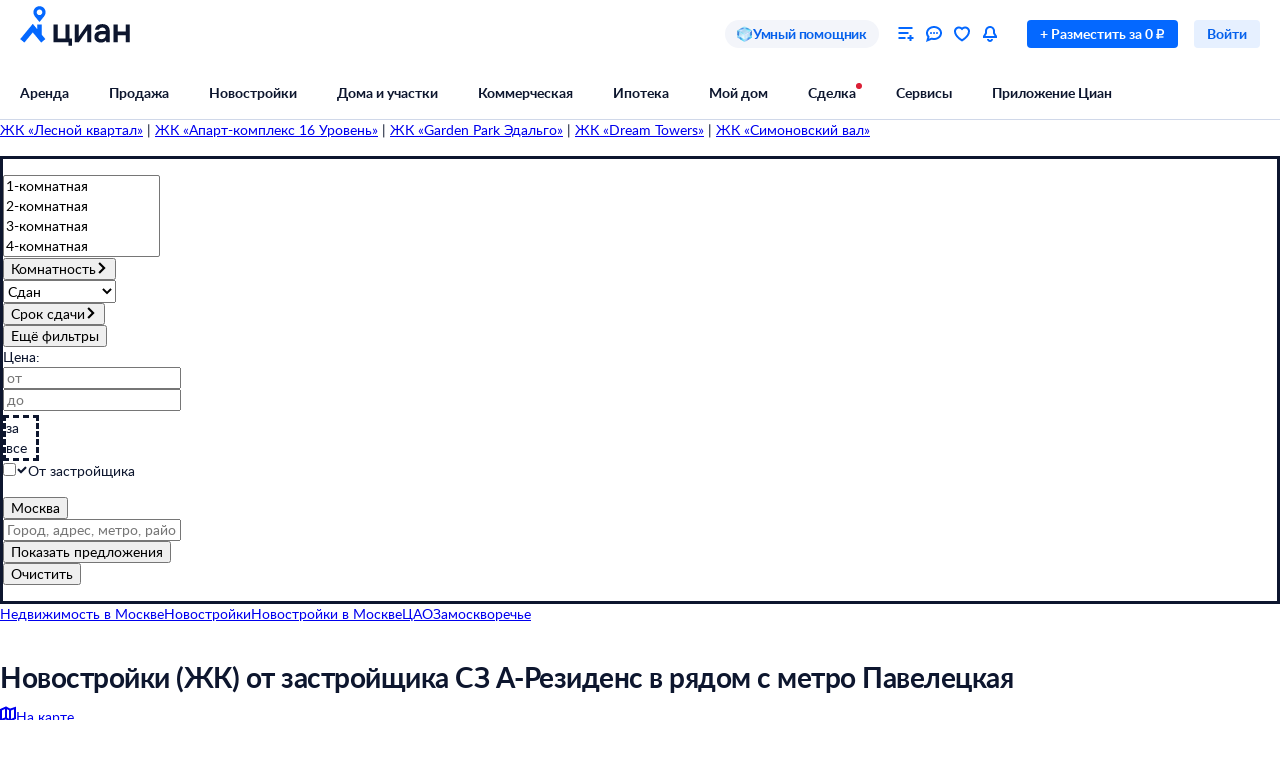

--- FILE ---
content_type: text/html; charset=utf-8
request_url: https://www.cian.ru/novostroyki-ot-zastroyschika-sz-a-rezidens-14932-moskva-metro-paveleckaya-85/
body_size: 139015
content:
<!DOCTYPE html><html lang="ru"><head><script>window.performance&&window.performance.mark&&window.performance.mark("first-mark")</script><meta charset="UTF-8"><title>Новостройки (ЖК) от застройщика СЗ А-Резиденс рядом с метро Павелецкая -  [найдено жк] жилых комплексов от СЗ А-Резиденс - цены, планировки и фото от застройщика</title><script>window._cianGlobalSystemLogger={application:"newbuilding-search-frontend",filters:["(chrome|moz)-extension:\u002F\u002F","(UXS|VK|vk_pixel_mgcom) is not defined","Can't find variable: (UXS|VK|google_tag_manager|vk_pixel_mgcom|_txq)","denied for this document","NS_ERROR_STORAGE_CONSTRAINT","out of memory","non-configurable property \"userAgent\""]}</script><script src="https://static.cdn-cian.ru/frontend/frontend-sdk/system-logger/global-system-logger.v3.js?1"></script><script>const isThemeEnabled=!!(false&&undefined||undefined);isThemeEnabled&&document.documentElement.classList.add("design-theme--system")</script><style type="text/css">@font-face{font-family:Lato;src:local('Lato Light'),local('Lato-Light'),url('//static.cdn-cian.ru/frontend/fonts/h/lato-light.woff2') format('woff2'),url('//static.cdn-cian.ru/frontend/fonts/h/lato-light.woff') format('woff');font-display:swap;font-style:normal;font-weight:300;text-rendering:optimizeLegibility}@font-face{font-family:Lato;src:local('Lato Regular'),local('Lato-Regular'),url('//static.cdn-cian.ru/frontend/fonts/h/lato-regular.woff2') format('woff2'),url('//static.cdn-cian.ru/frontend/fonts/h/lato-regular.woff') format('woff');font-display:swap;font-style:normal;font-weight:400;text-rendering:optimizeLegibility}@font-face{font-family:Lato;src:local('Lato Italic'),local('Lato-Italic'),url('//static.cdn-cian.ru/frontend/fonts/h/lato-italic.woff2') format('woff2'),url('//static.cdn-cian.ru/frontend/fonts/h/lato-italic.woff') format('woff');font-display:swap;font-style:italic;font-weight:400;text-rendering:optimizeLegibility}@font-face{font-family:Lato;src:local('Lato Semibold'),local('Lato-Semibold'),url('//static.cdn-cian.ru/frontend/fonts/h/lato-semibold.woff2') format('woff2'),url('//static.cdn-cian.ru/frontend/fonts/h/lato-semibold.woff') format('woff');font-display:swap;font-style:normal;font-weight:600;text-rendering:optimizeLegibility}@font-face{font-family:Lato;src:local('Lato Semibold Italic'),local('Lato-SemiboldItalic'),url('//static.cdn-cian.ru/frontend/fonts/h/lato-semibolditalic.woff2') format('woff2'),url('//static.cdn-cian.ru/frontend/fonts/h/lato-semibolditalic.woff') format('woff');font-display:swap;font-style:italic;font-weight:600;text-rendering:optimizeLegibility}@font-face{font-family:Lato;src:local('Lato Bold'),local('Lato-Bold'),url('//static.cdn-cian.ru/frontend/fonts/h/lato-bold.woff2') format('woff2'),url('//static.cdn-cian.ru/frontend/fonts/h/lato-bold.woff') format('woff');font-display:swap;font-style:normal;font-weight:700;text-rendering:optimizeLegibility}@font-face{font-family:Lato;src:local('Lato Bold Italic'),local('Lato-BoldItalic'),url('//static.cdn-cian.ru/frontend/fonts/h/lato-bolditalic.woff2') format('woff2'),url('//static.cdn-cian.ru/frontend/fonts/h/lato-bolditalic.woff') format('woff');font-display:swap;font-style:italic;font-weight:700;text-rendering:optimizeLegibility}@font-face{font-family:Lato;src:local('Lato Black'),local('Lato-Black'),url('//static.cdn-cian.ru/frontend/fonts/h/lato-black.woff2') format('woff2'),url('//static.cdn-cian.ru/frontend/fonts/h/lato-black.woff') format('woff');font-display:swap;font-style:normal;font-weight:900;text-rendering:optimizeLegibility}</style><style type="text/css">html{line-height:1.15;-webkit-text-size-adjust:100%}body{margin:0}h1{font-size:2em;margin:.67em 0}hr{box-sizing:content-box;height:0;overflow:visible}pre{font-family:monospace,monospace;font-size:1em}abbr[title]{border-bottom:none;text-decoration:underline;text-decoration:underline dotted}b,strong{font-weight:bolder}code,kbd,samp{font-family:monospace,monospace;font-size:1em}small{font-size:80%}sub,sup{font-size:75%;line-height:0;position:relative;vertical-align:baseline}sub{bottom:-.25em}sup{top:-.5em}button,input,optgroup,select,textarea{font-size:100%;line-height:1.15;margin:0}button,input{overflow:visible}button,select{text-transform:none}[type=button],[type=reset],[type=submit],button{-webkit-appearance:button}[type=button]::-moz-focus-inner,[type=reset]::-moz-focus-inner,[type=submit]::-moz-focus-inner,button::-moz-focus-inner{border-style:none;padding:0}[type=button]:-moz-focusring,[type=reset]:-moz-focusring,[type=submit]:-moz-focusring,button:-moz-focusring{outline:1px dotted ButtonText}fieldset{padding:.35em .75em .625em}legend{box-sizing:border-box;display:table;max-width:100%;padding:0;white-space:normal}progress{vertical-align:baseline}[type=number]::-webkit-inner-spin-button,[type=number]::-webkit-outer-spin-button{height:auto}[type=search]{-webkit-appearance:textfield;outline-offset:-2px}[type=search]::-webkit-search-decoration{-webkit-appearance:none}::-webkit-file-upload-button{-webkit-appearance:button;font:inherit}details{display:block}summary{display:list-item}*{box-sizing:border-box}html{background-color:var(--background-primary,#fff);color:var(--text-primary-default,#0d162e);font-family:Lato,Arial,sans-serif;font-size:14px;height:100%;line-height:20px;-webkit-font-smoothing:antialiased;-moz-osx-font-smoothing:grayscale}body{display:flex;flex-direction:column;min-height:100%}button,input,optgroup,select,textarea{font-family:inherit}</style><script>window.dataLayer=window.dataLayer||[]</script><script>!function(e,t,a,n){e[n]=e[n]||[],e[n].push({"gtm.start":(new Date).getTime(),event:"gtm.js"});var r=t.getElementsByTagName(a)[0],g=t.createElement(a),o="dataLayer"!=n?"&l="+n:"";g.async=!0,g.src="//www.googletagmanager.com/gtm.js?id=GTM-KC2KW5"+o,r.parentNode.insertBefore(g,r)}(window,document,"script","dataLayer")</script><script src="https://static.cdn-cian.ru/frontend/polyfills/l/polyfill.min.js" crossorigin onerror='throw new Error("Failed to load polyfills")'></script><script>"use strict";!function(){if(void 0!==window.Reflect&&void 0!==window.customElements&&!window.customElements.polyfillWrapFlushCallback){const t=HTMLElement,e={HTMLElement:function(){return Reflect.construct(t,[],this.constructor)}};window.HTMLElement=e.HTMLElement,HTMLElement.prototype=t.prototype,HTMLElement.prototype.constructor=HTMLElement,Object.setPrototypeOf(HTMLElement,t)}}()</script><script>!function(){var t,n=window;function c(t,n){try{var c=new XMLHttpRequest;c.open("POST",t),c.withCredentials=!0,c.send(JSON.stringify(n))}catch(t){console.error(t)}}window.dbf=function(e){var o=e.wk,a=e.dk,l=e.da,d=e.lu,u=e.h,m=e.p;if(d&&d.length&&"null"!==d&&u&&u.length&&"null"!==u){var X;X=d,t=function(t){void 0===t&&(t={});var e=t instanceof Error,o={runtime:"browser",application:"layout",href:n.location.href,message_type:"app",exception_message:e?t.message:t,exception:e?t.stack||"".concat(t.name||t.constructor.name," ").concat(t.message):t,exception_type:e?t.name:"unknown"};c(X,o)};var r=m&&m.length&&"null"!==m?m:"dckpail/",i=function(c){var e=c.wk,o=c.dk,a=c.da,l={bnd:!1,ks:[]};try{l.ks=l.ks.concat(e.filter((function(t){return n.atob(t)in n}))).concat(o.filter((function(t){return n.atob(t)in n.document}))).concat(a.filter((function(t){return n.document.documentElement.hasAttribute(n.atob(t))}))),l.ks.length&&(l.bnd=!0)}catch(n){t(n)}return l}({wk:o,dk:a,da:l});i.bnd&&c("".concat(u).concat(r),{ks:i.ks})}}}(),setTimeout((function(){try{const t=[],n=[],c=[];window.dbf({wk:["X3NlbGVuaXVt","Y2FsbFNlbGVuaXVt","X1NlbGVuaXVtX0lERV9SZWNvcmRlcg==","X3BoYW50b20=","Y2FsbFBoYW50b20=","d2ViZHJpdmVy","d2ViZHJpdmVy","ZG9tQXV0b21hdGlvbg==","X19uaWdodG1hcmU=","bmlnaHRtYXJl","V2ViUGFnZQ==","cmVxdWlyZQ==","ZmxhdHRlbkltcG9ydHM="].concat(t||[]),dk:["X193ZWJkcml2ZXJfZXZhbHVhdGU=","X193ZWJkcml2ZXJfc2NyaXB0X2Z1bmN0aW9u","X193ZWJkcml2ZXJfc2NyaXB0X2Z1bmM=","X193ZWJkcml2ZXJfc2NyaXB0X2Zu","X19kcml2ZXJfZXZhbHVhdGU=","X19kcml2ZXJfdW53cmFwcGVk","X193ZWJkcml2ZXJfdW53cmFwcGVk","X19zZWxlbml1bV9ldmFsdWF0ZQ==","X19meGRyaXZlcl9ldmFsdWF0ZQ==","X19zZWxlbml1bV91bndyYXBwZWQ=","X19meGRyaXZlcl91bndyYXBwZWQ="].concat(n||[]),da:["c2VsZW5pdW0=","d2ViZHJpdmVy","ZHJpdmVy"].concat(c||[]),lu:"https://www.cian.ru/ajax/log-error/",h:"https://sopr-api.cian.ru/",p:'dckpail/'})}catch(t){}}),500)</script><script async defer="defer">!function(){const e=function(e){var n=e.isUxfeedbackEnabled,t=e.uxfeedbackGetEventNameUrl;n&&t&&document.addEventListener("uxsReady",(function(){var e=window.location.href,n=new XMLHttpRequest;n.open("POST",t),n.withCredentials=!0,n.responseType="json",n.setRequestHeader("Content-Type","application/json"),n.onload=function(){var e;if(200!==n.status||!n.response)throw new Error("Ошибка получения данных Uxfeedback - ".concat(null===(e=null==n?void 0:n.response)||void 0===e?void 0:e.message));if(n.response.uxFeedbackEventName){if(!window.UXS)throw new Error("Ошибка инициализации Uxfeedback");window.UXS.sendEvent(n.response.uxFeedbackEventName)}},n.onerror=function(e){throw new Error("Ошибка получения данных Uxfeedback - type=".concat(e.type,", statusText=").concat(n.statusText,", status=").concat(n.status))},n.send(JSON.stringify({path:e}))}))};e({isUxfeedbackEnabled:true,uxfeedbackGetEventNameUrl:"https://api.cian.ru/uxfeedback/v1/get-uxfeedback-event-name-for-show-now-desktop/"})}()</script><script>"use strict";window.ceb=function(){var t=function(){function t(){this._q=[],this._c=[],this._s=!1}return t.prototype.emit=function(t){this._q.push(t),this._t()},t.prototype.subscribe=function(t){this._c.push(t),this._t()},t.prototype._t=function(){var t=this;this._s||(this._s=!0,setTimeout((function(){t._s=!1,t._r()}),0))},t.prototype._r=function(){if(0!==this._c.length)try{var t=this._q.shift();t&&this._c.forEach((function(i){return i(t)}))}finally{this._q.length>0&&this._t()}},t}();return new(function(){function i(){this._q={}}return i.prototype.emit=function(t,i){this._e(t).emit(i)},i.prototype.subscribe=function(t,i){this._e(t).subscribe(i)},i.prototype._e=function(i){return this._q[i]||(this._q[i]=new t),this._q[i]},i}())}()</script><script>(a=>{"ca"in a||(a.ca=async(...c)=>{a.ca.q.push(c)},a.ca.q=[],a.ca.version="1.2.0-analytics.4")})(window)</script><script>(a=>{var i={"user":{"type":"not_authorized"},"products":[],"page":{"listingType":"list","sortType":"default","pageNumber":1,"breadCrumbs":[],"queryString":"builders%5B0%5D=14932&deal_type=sale&engine_version=2&metro%5B0%5D=85&offer_type=newobject","offersQty":0,"pageType":"ListingJK","siteType":"desktop","dealType":"sale","objectType":"JK","region":"1"},"partner":{"FB_city":"Москва","FB_region":"","CriteoEmail":"d41d8cd98f00b204e9800998ecf8427e","CriteoNewCustomer":"0","CriteoProducts":[]},"sc":{"region":{"type":"terms","value":[1]},"geo":{"type":"geo","value":[{"type":"underground","id":85}]},"builders":{"type":"terms","value":[14932]}}};a.ca("pageview",i),a.CianAnalytics={service:{config:{page:i.page}}}})(window)</script><script>!function(e,t){try{for(var n=["utm_source","utm_campaign","utm_medium","utm_content","utm_term","gclid"],o=new URLSearchParams(e.location.search),c=Object.fromEntries(o.entries()),r=0;r<n.length;r++){var m=n[r];c[m]&&(t.cookie=m+"="+encodeURIComponent(c[m])+"; domain=.cian.ru; path=/")}}catch(e){console.error("Ошибка парсинга UTM меток",e)}}(window,document)</script><script type="text/javascript">window["_cianMfRegistryManifest"]={"version":1,"microfrontends":{}}</script><script type="text/javascript" crossorigin src="https://static.cdn-cian.ru/frontend/staging/frontend-sdk/mf-registry/mf-registry.v1.js?5"></script><style>.xe30f6088--_18bef--footer{min-width:992px;color:var(--text-secondary-default);background:var(--background-secondary);font-family:Lato,sans-serif}.xe30f6088--_18bef--footer-mobile{min-width:auto;display:none}.xe30f6088--_18bef--footer-adaptive{min-width:auto}@media (max-width:1024px){.xe30f6088--_18bef--footer-adaptive{display:none}}@media print{.xe30f6088--_18bef--footer{display:none}}.xe30f6088--b59754--cg-row:after{clear:both;content:"";display:table}.xe30f6088--b59754--cg-row .xe30f6088--b59754--cg-row{margin-right:-.5rem}.xe30f6088--b59754--cg-container-fluid-xs{box-sizing:border-box;min-width:704px;max-width:1376px;margin:0 auto;padding-left:20px;padding-right:calc(20px - .5rem)}.xe30f6088--b59754--cg-col-8,.xe30f6088--b59754--cg-col-16,.xe30f6088--b59754--cg-col-24{float:left;margin-right:.5rem}.xe30f6088--b59754--cg-col-24{width:calc(100% - .5rem)}.xe30f6088--d6ef9e--banner{background-color:var(--background-secondary);border-radius:16px;flex-direction:column;align-items:center;gap:16px;width:100%;max-width:600px;margin:0;padding:16px;display:flex}.xe30f6088--d6ef9e--image{background:url("//static.cdn-cian.ru/frontend/frontend-footer/banner_img.5e2199ce8727fef2.png") 0 0/contain;border:none;width:174px;height:155px}.xe30f6088--d6ef9e--download-text{text-align:center;font-size:22px;font-weight:700;line-height:28px}.xe30f6088--d6ef9e--link{text-align:center;cursor:pointer;width:84px;color:var(--accent-main-primary);padding:11px 0;font-size:16px;font-weight:400;line-height:22px;text-decoration:none}@media (max-width:410px){.xe30f6088--d6ef9e--download-text{max-width:240px}}:root{--fontSize_0:0;--fontSize_10px:10px;--fontSize_12px:12px;--fontSize_14px:14px;--fontSize_16px:16px;--fontSize_18px:18px;--fontSize_22px:22px;--fontSize_28px:28px;--fontSize_38px:38px;--lineHeight_0:0;--lineHeight_10px:10px;--lineHeight_12px:12px;--lineHeight_14px:14px;--lineHeight_16px:16px;--lineHeight_18px:18px;--lineHeight_20px:20px;--lineHeight_22px:22px;--lineHeight_24px:24px;--lineHeight_28px:28px;--lineHeight_36px:36px;--lineHeight_38px:38px;--lineHeight_40px:40px;--lineHeight_46px:46px}.xe30f6088--a048a1--button{cursor:pointer;white-space:nowrap;border:1px solid #0000;outline:none;justify-content:center;align-items:center;display:inline-flex;position:relative}.xe30f6088--a048a1--M.xe30f6088--a048a1--button>:not(.xe30f6088--a048a1--spinner)+.xe30f6088--a048a1--text,.xe30f6088--a048a1--L.xe30f6088--a048a1--button>:not(.xe30f6088--a048a1--spinner)+.xe30f6088--a048a1--text{margin-left:8px}.xe30f6088--a048a1--XS.xe30f6088--a048a1--button>:not(.xe30f6088--a048a1--spinner)+.xe30f6088--a048a1--text{margin-left:6px}.xe30f6088--a048a1--M.xe30f6088--a048a1--button>.xe30f6088--a048a1--text:not(:last-child),.xe30f6088--a048a1--L.xe30f6088--a048a1--button>.xe30f6088--a048a1--text:not(:last-child){margin-right:8px}.xe30f6088--a048a1--XS.xe30f6088--a048a1--button>.xe30f6088--a048a1--text:not(:last-child){margin-right:6px}.xe30f6088--a048a1--full-width{width:100%}.xe30f6088--a048a1--text{font-style:normal;font-weight:700}.xe30f6088--a048a1--XS{border-radius:4px;height:28px;padding:4px 12px}.xe30f6088--a048a1--XS.xe30f6088--a048a1--button--before-icon{padding-left:10px}.xe30f6088--a048a1--XS.xe30f6088--a048a1--button--after-icon{padding-right:10px}.xe30f6088--a048a1--XS.xe30f6088--a048a1--button--before-icon:not(:has(.xe30f6088--a048a1--text)){min-width:28px;padding:0}.xe30f6088--a048a1--XS.xe30f6088--a048a1--button--after-icon:not(:has(.xe30f6088--a048a1--text)){min-width:28px;padding:0}.xe30f6088--a048a1--M{border-radius:8px;height:44px;padding:10px 16px}.xe30f6088--a048a1--M.xe30f6088--a048a1--button--before-icon{padding-left:14px}.xe30f6088--a048a1--M.xe30f6088--a048a1--button--after-icon{padding-right:14px}.xe30f6088--a048a1--M.xe30f6088--a048a1--button--before-icon:not(:has(.xe30f6088--a048a1--text)){min-width:44px;padding:0}.xe30f6088--a048a1--M.xe30f6088--a048a1--button--after-icon:not(:has(.xe30f6088--a048a1--text)){min-width:44px;padding:0}.xe30f6088--a048a1--L{border-radius:8px;height:56px;padding:16px 20px}.xe30f6088--a048a1--L.xe30f6088--a048a1--button--before-icon{padding-left:18px}.xe30f6088--a048a1--L.xe30f6088--a048a1--button--after-icon{padding-right:18px}.xe30f6088--a048a1--L.xe30f6088--a048a1--button--before-icon:not(:has(.xe30f6088--a048a1--text)){min-width:56px;padding:0}.xe30f6088--a048a1--L.xe30f6088--a048a1--button--after-icon:not(:has(.xe30f6088--a048a1--text)){min-width:56px;padding:0}.xe30f6088--a048a1--XS .xe30f6088--a048a1--text{font-size:var(--fontSize_14px);line-height:var(--lineHeight_20px)}.xe30f6088--a048a1--M .xe30f6088--a048a1--text,.xe30f6088--a048a1--L .xe30f6088--a048a1--text{font-size:var(--fontSize_16px);line-height:var(--lineHeight_24px)}.xe30f6088--_14a4c--link-button{text-decoration:none;display:inline-flex}button.xe30f6088--_151c7--button{color:var(--control-inverted-primary-default);background-color:var(--overlay-default)}button.xe30f6088--_151c7--button:focus-visible{box-shadow:0 0 1px 1px var(--stroke-control-focused)}button.xe30f6088--_151c7--button:hover{background-color:var(--overlay-control-default)}button.xe30f6088--_151c7--button:active{background-color:var(--overlay-media-banner)}button.xe30f6088--_151c7--button[disabled]{color:var(--text-primary-disabled);background-color:var(--overlay-control-default)}:root{--solid-white:#fff;--solid-black:#000;--solid-blue1400:#000b28;--solid-blue1300:#00133d;--solid-blue1200:#011d50;--solid-blue1100:#022864;--solid-blue1000:#043379;--solid-blue900:#033d92;--solid-blue800:#0448ab;--solid-blue700:#0253c4;--solid-blue600:#0661ec;--solid-blue500:#0468ff;--solid-blue400:#2777f0;--solid-blue300:#3686ff;--solid-blue200:#68a4ff;--solid-blue100:#9bc3ff;--solid-blue90:#a8cbff;--solid-blue80:#c1daff;--solid-blue70:#cde1ff;--solid-blue60:#d9e8ff;--solid-blue50:#e6f0ff;--solid-green1400:#021200;--solid-green1300:#051d02;--solid-green1200:#0b2906;--solid-green1100:#103607;--solid-green1000:#14440a;--solid-green900:#155206;--solid-green800:#1b6006;--solid-green700:#1c6f01;--solid-green600:#227e01;--solid-green500:#34ac0a;--solid-green400:#38bb04;--solid-green300:#48cb14;--solid-green200:#61e33c;--solid-green100:#b0e899;--solid-green90:#bfecab;--solid-green80:#caf1ba;--solid-green70:#d8f3cc;--solid-green60:#e1f6d9;--solid-green50:#ebf9e6;--solid-orange1400:#180900;--solid-orange1300:#261102;--solid-orange1200:#371801;--solid-orange1100:#472103;--solid-orange1000:#572a06;--solid-orange900:#683409;--solid-orange800:#793e0e;--solid-orange700:#8c460a;--solid-orange600:#a14f00;--solid-orange500:#db6f0a;--solid-orange400:#f17804;--solid-orange300:#fe8512;--solid-orange200:#ffb061;--solid-orange100:#fc9;--solid-orange90:#ffd5ac;--solid-orange80:#ffdebc;--solid-orange70:#ffe5cc;--solid-orange60:#ffecd9;--solid-orange50:#fff2e6;--solid-red1400:#220002;--solid-red1300:#340005;--solid-red1200:#460009;--solid-red1100:#59030f;--solid-red1000:#6c0815;--solid-red900:#81071a;--solid-red800:#97061f;--solid-red700:#aa1528;--solid-red600:#c2122d;--solid-red500:#db1f36;--solid-red400:#e41f36;--solid-red300:#f8334a;--solid-red200:#ff6973;--solid-red100:#ffa5ae;--solid-red90:#ffb6bd;--solid-red80:#ffc3c9;--solid-red70:#ffd2d6;--solid-red60:#ffdde1;--solid-red50:#ffe9eb;--solid-gray1400:#050b22;--solid-gray1300:#0d162e;--solid-gray1200:#17203a;--solid-gray1100:#212c46;--solid-gray1000:#2c3752;--solid-gray900:#37435f;--solid-gray800:#434f6c;--solid-gray700:#4f5c79;--solid-gray600:#5b6888;--solid-gray500:#697797;--solid-gray400:#7683a0;--solid-gray300:#8391af;--solid-gray200:#919ebe;--solid-gray100:#a0acca;--solid-gray90:#b1bad2;--solid-gray80:#c0c9dd;--solid-gray70:#d0d8e9;--solid-gray60:#e1e6f4;--solid-gray50:#f3f5fa;--transparent-blue300a:#0468ffcc;--transparent-blue200a:#0468ff99;--transparent-blue100a:#0468ff66;--transparent-blue90a:#0468ff4d;--transparent-blue80a:#0468ff40;--transparent-blue70a:#0468ff33;--transparent-blue60a:#0468ff26;--transparent-blue50a:#0468ff1a;--transparent-green300a:#3ac500cc;--transparent-green200a:#3ac50099;--transparent-green100a:#3ac50066;--transparent-green90a:#3ac5004d;--transparent-green80a:#3ac50040;--transparent-green70a:#3ac50033;--transparent-green60a:#3ac50026;--transparent-green50a:#3ac5001a;--transparent-orange300a:#ff7e00cc;--transparent-orange200a:#ff7e0099;--transparent-orange100a:#ff7e0066;--transparent-orange90a:#ff7e004d;--transparent-orange80a:#ff7e0040;--transparent-orange70a:#ff7e0033;--transparent-orange60a:#ff7e0026;--transparent-orange50a:#ff7e001a;--transparent-red300a:#ff1f34cc;--transparent-red200a:#ff1f3499;--transparent-red100a:#ff1f3466;--transparent-red90a:#ff1f344d;--transparent-red80a:#ff1f3440;--transparent-red70a:#ff1f3433;--transparent-red60a:#ff1f3426;--transparent-red50a:#ff1f341a;--transparent-gray300a:#112148cc;--transparent-gray200a:#10214a99;--transparent-gray100a:#0e1d5766;--transparent-gray90a:#0014634d;--transparent-gray80a:#00177140;--transparent-gray70a:#00197d33;--transparent-gray60a:#0022b026;--transparent-gray50a:#5564f51a;--transparent-white800a:#ffffffe6;--transparent-white700a:#ffffffd9;--transparent-white600a:#fffc;--transparent-white500a:#ffffffbf;--transparent-white400a:#ffffffb3;--transparent-white300a:#fff9;--transparent-white200a:#fff6;--transparent-white100a:#ffffff59;--transparent-white90a:#ffffff4d;--transparent-white80a:#ffffff40;--transparent-white70a:#fff3;--transparent-white60a:#ffffff1a;--transparent-white50a:#ffffff0f;--transparent-white0a:#fff0;--transparent-black800a:#000000e6;--transparent-black700a:#000000d9;--transparent-black600a:#000c;--transparent-black500a:#000000bf;--transparent-black400a:#000000b3;--transparent-black300a:#0009;--transparent-black200a:#0006;--transparent-black100a:#00000059;--transparent-black90a:#0000004d;--transparent-black80a:#00000040;--transparent-black70a:#0003;--transparent-black60a:#0000001a;--transparent-black50a:#0000000f;--transparent-black0a:#0000;--decorative_yellow:#fff500;--decorative_purple:#8729ff;--decorative_violet:#90c;--decorative_magentum:#8b008b;--decorative_lavender:#f3eaff;--decorative_lavender-transparent:#8729ff1a;--decorative_blackberry500:#1d1346;--decorative_blackberry700:#19103c;--decorative_bronze:#fdc889;--decorative_silver:#d5d8e0;--decorative_gold:#fbd15e;--decorative_platinum:#081c62;--decorative_deeporange:#ff7e00;--brand_space:#020f21;--brand_midnight:#031938;--brand_navy:#031d40;--brand_royalblue:#032553;--brand_indigo:#023a85;--brand_sapphire:#015bd4;--brand_lapis:#006cfd;--brand_azure:#3484fd;--brand_cornflowerblue:#8aabfe;--brand_sky:#9ec1fe;--brand_denim:#87aee8;--brand_cyan:#c1e8fd;--brand_iris:#c9c8ff;--brand_mauve:#f0daff;--brand_pink:#ffe1ff;--brand_peach:#ffdcc8;--brand_sand:#ffebaf}:root,.design-theme--light{--background-primary:var(--solid-white);--background-elevation:var(--solid-white);--surface-neutral-default:var(--solid-gray50);--surface-neutral-hovered:var(--solid-gray70);--surface-neutral-pressed:var(--solid-gray80);--surface-neutral-selected:var(--solid-gray60);--surface-neutral-disabled:var(--solid-gray60);--surface-main-default:var(--solid-blue50);--surface-main-hovered:var(--solid-blue70);--surface-main-pressed:var(--solid-blue80);--surface-main-selected:var(--solid-blue60);--surface-main-disabled:var(--solid-gray60);--surface-positive-default:var(--solid-green50);--surface-positive-hovered:var(--solid-green70);--surface-positive-pressed:var(--solid-green80);--surface-positive-selected:var(--solid-green60);--surface-positive-disabled:var(--solid-gray60);--surface-warning-default:var(--solid-orange50);--surface-warning-hovered:var(--solid-orange70);--surface-warning-pressed:var(--solid-orange80);--surface-warning-selected:var(--solid-orange60);--surface-warning-disabled:var(--solid-gray60);--surface-negative-default:var(--solid-red50);--surface-negative-hovered:var(--solid-red70);--surface-negative-pressed:var(--solid-red80);--surface-negative-selected:var(--solid-red60);--surface-negative-disabled:var(--solid-gray60);--surface-inverted-default:var(--solid-white);--surface-inverted-hovered:var(--solid-blue60);--surface-inverted-pressed:var(--solid-blue70);--surface-inverted-selected:var(--solid-blue50);--surface-inverted-disabled:var(--solid-gray60);--text-primary-default:var(--solid-gray1300);--text-primary-hovered:var(--solid-gray1200);--text-primary-pressed:var(--solid-gray1100);--text-primary-disabled:var(--solid-gray90);--text-secondary-default:var(--solid-gray500);--text-secondary-hovered:var(--solid-gray600);--text-secondary-pressed:var(--solid-gray700);--text-secondary-disabled:var(--solid-gray90);--text-inverted-default:var(--solid-white);--text-inverted-hovered:var(--solid-gray50);--text-inverted-pressed:var(--solid-gray60);--text-inverted-disabled:var(--solid-gray90);--text-main-default:var(--solid-blue600);--text-main-hovered:var(--solid-blue700);--text-main-pressed:var(--solid-blue800);--text-main-disabled:var(--solid-gray90);--text-positive-default:var(--solid-green600);--text-positive-hovered:var(--solid-green700);--text-positive-pressed:var(--solid-green800);--text-positive-disabled:var(--solid-gray90);--text-warning-default:var(--solid-orange600);--text-warning-hovered:var(--solid-orange700);--text-warning-pressed:var(--solid-orange800);--text-warning-disabled:var(--solid-gray90);--text-negative-default:var(--solid-red600);--text-negative-hovered:var(--solid-red700);--text-negative-pressed:var(--solid-red800);--text-negative-disabled:var(--solid-gray90);--text-on-bright-default:var(--solid-white);--text-on-bright-hovered:var(--solid-gray50);--text-on-bright-pressed:var(--solid-gray60);--text-on-bright-disabled:var(--solid-gray90);--icon-primary-default:var(--solid-gray800);--icon-primary-hovered:var(--solid-gray900);--icon-primary-pressed:var(--solid-gray1000);--icon-primary-disabled:var(--solid-gray90);--icon-secondary-default:var(--solid-gray400);--icon-secondary-hovered:var(--solid-gray500);--icon-secondary-pressed:var(--solid-gray600);--icon-secondary-disabled:var(--solid-gray90);--icon-inverted-default:var(--solid-white);--icon-inverted-hovered:var(--solid-gray50);--icon-inverted-pressed:var(--solid-gray60);--icon-inverted-disabled:var(--solid-gray90);--icon-main-default:var(--solid-blue500);--icon-main-hovered:var(--solid-blue600);--icon-main-pressed:var(--solid-blue700);--icon-main-disabled:var(--solid-gray90);--icon-positive-default:var(--solid-green600);--icon-positive-hovered:var(--solid-green700);--icon-positive-pressed:var(--solid-green800);--icon-positive-disabled:var(--solid-gray90);--icon-warning-default:var(--solid-orange600);--icon-warning-hovered:var(--solid-orange700);--icon-warning-pressed:var(--solid-orange800);--icon-warning-disabled:var(--solid-gray90);--icon-negative-default:var(--solid-red600);--icon-negative-hovered:var(--solid-red700);--icon-negative-pressed:var(--solid-red800);--icon-negative-disabled:var(--solid-gray90);--icon-on-bright-default:var(--solid-white);--icon-on-bright-hovered:var(--solid-gray50);--icon-on-bright-pressed:var(--solid-gray60);--icon-on-bright-disabled:var(--solid-gray90);--control-main-primary-default:var(--solid-blue500);--control-main-primary-hovered:var(--solid-blue600);--control-main-primary-pressed:var(--solid-blue700);--control-main-primary-disabled:var(--solid-gray60);--control-main-secondary-default:var(--solid-blue50);--control-main-secondary-hovered:var(--solid-blue60);--control-main-secondary-pressed:var(--solid-blue70);--control-main-secondary-disabled:var(--solid-gray60);--control-positive-primary-default:var(--solid-green500);--control-positive-primary-hovered:var(--solid-green600);--control-positive-primary-pressed:var(--solid-green700);--control-positive-primary-disabled:var(--solid-gray60);--control-positive-secondary-default:var(--solid-green50);--control-positive-secondary-hovered:var(--solid-green60);--control-positive-secondary-pressed:var(--solid-green70);--control-positive-secondary-disabled:var(--solid-gray60);--control-warning-primary-default:var(--solid-orange500);--control-warning-primary-hovered:var(--solid-orange600);--control-warning-primary-pressed:var(--solid-orange700);--control-warning-primary-disabled:var(--solid-gray60);--control-warning-secondary-default:var(--solid-orange50);--control-warning-secondary-hovered:var(--solid-orange60);--control-warning-secondary-pressed:var(--solid-orange70);--control-warning-secondary-disabled:var(--solid-gray60);--control-negative-primary-default:var(--solid-red500);--control-negative-primary-hovered:var(--solid-red600);--control-negative-primary-pressed:var(--solid-red700);--control-negative-primary-disabled:var(--solid-gray60);--control-negative-secondary-default:var(--solid-red50);--control-negative-secondary-hovered:var(--solid-red60);--control-negative-secondary-pressed:var(--solid-red70);--control-negative-secondary-disabled:var(--solid-gray60);--control-inverted-primary-default:var(--solid-white);--control-inverted-primary-hovered:var(--solid-blue50);--control-inverted-primary-pressed:var(--solid-blue60);--control-inverted-primary-disabled:var(--solid-gray60);--stroke-divider-default:var(--solid-gray70);--stroke-divider-neutral:var(--solid-gray50);--stroke-divider-main:var(--solid-blue200);--stroke-divider-positive:var(--solid-green100);--stroke-divider-warning:var(--solid-orange200);--stroke-divider-negative:var(--solid-red200);--stroke-border-default:var(--solid-gray70);--stroke-border-neutral:var(--solid-gray50);--stroke-border-main:var(--solid-blue400);--stroke-border-positive:var(--solid-green400);--stroke-border-warning:var(--solid-orange400);--stroke-border-negative:var(--solid-red400);--stroke-control-default:var(--solid-gray70);--stroke-control-hovered:var(--solid-gray80);--stroke-control-pressed:var(--solid-blue200);--stroke-control-selected:var(--solid-blue300);--stroke-control-focused:var(--solid-blue200);--stroke-control-disabled:var(--solid-gray60);--accent-main-primary:var(--solid-blue600);--accent-main-secondary:var(--solid-blue60);--accent-positive-primary:var(--solid-green600);--accent-positive-secondary:var(--solid-green70);--accent-warning-primary:var(--solid-orange600);--accent-warning-secondary:var(--solid-orange60);--accent-negative-primary:var(--solid-red600);--accent-negative-secondary:var(--solid-red60);--accent-ghost-primary:var(--solid-gray500);--accent-ghost-secondary:var(--solid-gray60);--overlay-default:var(--transparent-black200a);--overlay-control-default:var(--transparent-black80a);--overlay-control-inverted:var(--transparent-white80a);--overlay-media-banner:var(--transparent-black300a);--overlay-popover:var(--transparent-black600a);--overlay-negative:var(--transparent-red200a);--shadow-default:var(--transparent-black60a);--decorative-orange:var(--solid-orange300);--decorative-yellow:var(--decorative_yellow);--decorative-purple:var(--decorative_purple);--decorative-violet:var(--decorative_violet);--decorative-magentum:var(--decorative_magentum);--decorative-lavender:var(--decorative_lavender);--decorative-lavender-transparent:var(--decorative_lavender-transparent);--decorative-deeporange-vas:var(--decorative_deeporange);--decorative-blackberry:var(--decorative_blackberry500);--decorative-blackberry-dark:var(--decorative_blackberry700);--theme-blue:var(--solid-blue500);--theme-green:var(--solid-green500);--theme-orange:var(--solid-orange500);--theme-red:var(--solid-red500);--theme-gray:var(--solid-gray500);--theme-dark:var(--solid-gray1200);--theme-black:var(--solid-black);--theme-white:var(--solid-white);--subscription-bronze:var(--decorative_bronze);--subscription-silver:var(--decorative_silver);--subscription-gold:var(--decorative_gold);--subscription-platinum:var(--decorative_platinum);--brand-space:var(--brand_space);--brand-midnight:var(--brand_midnight);--brand-navy:var(--brand_navy);--brand-royalblue:var(--brand_royalblue);--brand-indigo:var(--brand_indigo);--brand-sapphire:var(--brand_sapphire);--brand-lapis:var(--brand_lapis);--brand-azure:var(--brand_azure);--brand-cornflowerblue:var(--brand_cornflowerblue);--brand-sky:var(--brand_sky);--brand-denim:var(--brand_denim);--brand-cyan:var(--brand_cyan);--brand-iris:var(--brand_iris);--brand-mauve:var(--brand_mauve);--brand-pink:var(--brand_pink);--brand-peach:var(--brand_peach);--brand-sand:var(--brand_sand);--brand-black:var(--solid-black);--brand-white:var(--solid-white);--background-secondary:var(--solid-gray50)!important}.design-theme--dark{--background-primary:var(--solid-gray1300);--background-elevation:var(--solid-gray1100);--surface-neutral-default:var(--solid-gray1100);--surface-neutral-hovered:var(--solid-gray900);--surface-neutral-pressed:var(--solid-gray800);--surface-neutral-selected:var(--solid-gray1000);--surface-neutral-disabled:var(--solid-gray800);--surface-main-default:var(--solid-blue1200);--surface-main-hovered:var(--solid-blue1000);--surface-main-pressed:var(--solid-blue900);--surface-main-selected:var(--solid-blue1100);--surface-main-disabled:var(--solid-gray800);--surface-positive-default:var(--solid-green1200);--surface-positive-hovered:var(--solid-green1000);--surface-positive-pressed:var(--solid-green900);--surface-positive-selected:var(--solid-green1100);--surface-positive-disabled:var(--solid-gray800);--surface-warning-default:var(--solid-orange1200);--surface-warning-hovered:var(--solid-orange1000);--surface-warning-pressed:var(--solid-orange900);--surface-warning-selected:var(--solid-orange1100);--surface-warning-disabled:var(--solid-gray800);--surface-negative-default:var(--solid-red1200);--surface-negative-hovered:var(--solid-red1000);--surface-negative-pressed:var(--solid-red900);--surface-negative-selected:var(--solid-red1100);--surface-negative-disabled:var(--solid-gray800);--surface-inverted-default:var(--solid-gray1400);--surface-inverted-hovered:var(--solid-gray1300);--surface-inverted-pressed:var(--solid-gray1200);--surface-inverted-selected:var(--solid-blue1100);--surface-inverted-disabled:var(--solid-gray800);--text-primary-default:var(--solid-white);--text-primary-hovered:var(--solid-gray50);--text-primary-pressed:var(--solid-gray60);--text-primary-disabled:var(--solid-gray500);--text-secondary-default:var(--solid-gray100);--text-secondary-hovered:var(--solid-gray200);--text-secondary-pressed:var(--solid-gray300);--text-secondary-disabled:var(--solid-gray500);--text-inverted-default:var(--solid-gray1300);--text-inverted-hovered:var(--solid-gray1200);--text-inverted-pressed:var(--solid-gray1100);--text-inverted-disabled:var(--solid-gray500);--text-main-default:var(--solid-blue90);--text-main-hovered:var(--solid-blue100);--text-main-pressed:var(--solid-blue200);--text-main-disabled:var(--solid-gray500);--text-positive-default:var(--solid-green90);--text-positive-hovered:var(--solid-green100);--text-positive-pressed:var(--solid-green200);--text-positive-disabled:var(--solid-gray500);--text-warning-default:var(--solid-orange90);--text-warning-hovered:var(--solid-orange100);--text-warning-pressed:var(--solid-orange200);--text-warning-disabled:var(--solid-gray500);--text-negative-default:var(--solid-red90);--text-negative-hovered:var(--solid-red100);--text-negative-pressed:var(--solid-red200);--text-negative-disabled:var(--solid-gray500);--text-on-bright-default:var(--solid-white);--text-on-bright-hovered:var(--solid-gray50);--text-on-bright-pressed:var(--solid-gray60);--text-on-bright-disabled:var(--solid-gray500);--icon-primary-default:var(--solid-gray50);--icon-primary-hovered:var(--solid-gray60);--icon-primary-pressed:var(--solid-gray70);--icon-primary-disabled:var(--solid-gray500);--icon-secondary-default:var(--solid-gray200);--icon-secondary-hovered:var(--solid-gray300);--icon-secondary-pressed:var(--solid-gray400);--icon-secondary-disabled:var(--solid-gray500);--icon-inverted-default:var(--solid-gray1300);--icon-inverted-hovered:var(--solid-gray1200);--icon-inverted-pressed:var(--solid-gray1100);--icon-inverted-disabled:var(--solid-gray500);--icon-main-default:var(--solid-blue100);--icon-main-hovered:var(--solid-blue200);--icon-main-pressed:var(--solid-blue300);--icon-main-disabled:var(--solid-gray500);--icon-positive-default:var(--solid-green100);--icon-positive-hovered:var(--solid-green200);--icon-positive-pressed:var(--solid-green300);--icon-positive-disabled:var(--solid-gray500);--icon-warning-default:var(--solid-orange100);--icon-warning-hovered:var(--solid-orange200);--icon-warning-pressed:var(--solid-orange300);--icon-warning-disabled:var(--solid-gray500);--icon-negative-default:var(--solid-red100);--icon-negative-hovered:var(--solid-red200);--icon-negative-pressed:var(--solid-red300);--icon-negative-disabled:var(--solid-gray500);--icon-on-bright-default:var(--solid-white);--icon-on-bright-hovered:var(--solid-gray50);--icon-on-bright-pressed:var(--solid-gray60);--icon-on-bright-disabled:var(--solid-gray500);--control-main-primary-default:var(--solid-blue300);--control-main-primary-hovered:var(--solid-blue400);--control-main-primary-pressed:var(--solid-blue500);--control-main-primary-disabled:var(--solid-gray800);--control-main-secondary-default:var(--solid-blue900);--control-main-secondary-hovered:var(--solid-blue800);--control-main-secondary-pressed:var(--solid-blue700);--control-main-secondary-disabled:var(--solid-gray800);--control-positive-primary-default:var(--solid-green300);--control-positive-primary-hovered:var(--solid-green400);--control-positive-primary-pressed:var(--solid-green500);--control-positive-primary-disabled:var(--solid-gray800);--control-positive-secondary-default:var(--solid-green900);--control-positive-secondary-hovered:var(--solid-green800);--control-positive-secondary-pressed:var(--solid-green700);--control-positive-secondary-disabled:var(--solid-gray800);--control-warning-primary-default:var(--solid-orange300);--control-warning-primary-hovered:var(--solid-orange400);--control-warning-primary-pressed:var(--solid-orange500);--control-warning-primary-disabled:var(--solid-gray800);--control-warning-secondary-default:var(--solid-orange900);--control-warning-secondary-hovered:var(--solid-orange800);--control-warning-secondary-pressed:var(--solid-orange700);--control-warning-secondary-disabled:var(--solid-gray800);--control-negative-primary-default:var(--solid-red300);--control-negative-primary-hovered:var(--solid-red400);--control-negative-primary-pressed:var(--solid-red500);--control-negative-primary-disabled:var(--solid-gray800);--control-negative-secondary-default:var(--solid-red900);--control-negative-secondary-hovered:var(--solid-red800);--control-negative-secondary-pressed:var(--solid-red700);--control-negative-secondary-disabled:var(--solid-gray800);--control-inverted-primary-default:var(--solid-gray1400);--control-inverted-primary-hovered:var(--solid-gray1300);--control-inverted-primary-pressed:var(--solid-gray1200);--control-inverted-primary-disabled:var(--solid-gray800);--stroke-divider-default:var(--solid-gray700);--stroke-divider-neutral:var(--solid-gray1000);--stroke-divider-main:var(--solid-blue700);--stroke-divider-positive:var(--solid-green700);--stroke-divider-warning:var(--solid-orange700);--stroke-divider-negative:var(--solid-red700);--stroke-border-default:var(--solid-gray700);--stroke-border-neutral:var(--solid-gray1000);--stroke-border-main:var(--solid-blue700);--stroke-border-positive:var(--solid-green700);--stroke-border-warning:var(--solid-orange700);--stroke-border-negative:var(--solid-red700);--stroke-control-default:var(--solid-gray500);--stroke-control-hovered:var(--solid-gray300);--stroke-control-pressed:var(--solid-blue200);--stroke-control-selected:var(--solid-blue300);--stroke-control-focused:var(--solid-blue200);--stroke-control-disabled:var(--solid-gray600);--accent-main-primary:var(--solid-blue100);--accent-main-secondary:var(--solid-blue900);--accent-positive-primary:var(--solid-green100);--accent-positive-secondary:var(--solid-green900);--accent-warning-primary:var(--solid-orange100);--accent-warning-secondary:var(--solid-orange900);--accent-negative-primary:var(--solid-red100);--accent-negative-secondary:var(--solid-red900);--accent-ghost-primary:var(--solid-gray100);--accent-ghost-secondary:var(--solid-gray900);--overlay-default:var(--transparent-black400a);--overlay-control-default:var(--transparent-white80a);--overlay-control-inverted:var(--transparent-black80a);--overlay-media-banner:var(--transparent-black300a);--overlay-popover:var(--transparent-black700a);--overlay-negative:var(--transparent-red200a);--shadow-default:var(--transparent-black200a);--decorative-orange:var(--solid-orange300);--decorative-yellow:var(--decorative_yellow);--decorative-purple:var(--decorative_purple);--decorative-violet:var(--decorative_lavender);--decorative-magentum:var(--decorative_magentum);--decorative-lavender:var(--decorative_violet);--decorative-lavender-transparent:var(--decorative_lavender-transparent);--decorative-deeporange-vas:var(--decorative_deeporange);--decorative-blackberry:var(--decorative_blackberry500);--decorative-blackberry-dark:var(--decorative_blackberry700);--theme-blue:var(--solid-blue500);--theme-green:var(--solid-green500);--theme-orange:var(--solid-orange500);--theme-red:var(--solid-red500);--theme-gray:var(--solid-gray500);--theme-dark:var(--solid-gray1200);--theme-black:var(--solid-black);--theme-white:var(--solid-white);--subscription-bronze:var(--decorative_bronze);--subscription-silver:var(--decorative_silver);--subscription-gold:var(--decorative_gold);--subscription-platinum:var(--decorative_platinum);--brand-space:var(--brand_space);--brand-midnight:var(--brand_midnight);--brand-navy:var(--brand_navy);--brand-royalblue:var(--brand_royalblue);--brand-indigo:var(--brand_indigo);--brand-sapphire:var(--brand_sapphire);--brand-lapis:var(--brand_lapis);--brand-azure:var(--brand_azure);--brand-cornflowerblue:var(--brand_cornflowerblue);--brand-sky:var(--brand_sky);--brand-denim:var(--brand_denim);--brand-cyan:var(--brand_cyan);--brand-iris:var(--brand_iris);--brand-mauve:var(--brand_mauve);--brand-pink:var(--brand_pink);--brand-peach:var(--brand_peach);--brand-sand:var(--brand_sand);--brand-black:var(--solid-black);--brand-white:var(--solid-white);--background-secondary:var(--solid-gray1100)!important}.design-theme--colored{--background-primary:var(--transparent-white0a);--background-elevation:var(--transparent-white200a);--surface-neutral-default:var(--transparent-white90a);--surface-neutral-hovered:var(--transparent-white200a);--surface-neutral-pressed:var(--transparent-white300a);--surface-neutral-selected:var(--transparent-white100a);--surface-neutral-disabled:var(--transparent-white80a);--surface-main-default:var(--transparent-white100a);--surface-main-hovered:var(--transparent-white300a);--surface-main-pressed:var(--transparent-white400a);--surface-main-selected:var(--transparent-white200a);--surface-main-disabled:var(--transparent-white80a);--surface-positive-default:var(--transparent-white100a);--surface-positive-hovered:var(--transparent-white300a);--surface-positive-pressed:var(--transparent-white400a);--surface-positive-selected:var(--transparent-white200a);--surface-positive-disabled:var(--transparent-white80a);--surface-warning-default:var(--transparent-white100a);--surface-warning-hovered:var(--transparent-white300a);--surface-warning-pressed:var(--transparent-white400a);--surface-warning-selected:var(--transparent-white200a);--surface-warning-disabled:var(--transparent-white80a);--surface-negative-default:var(--transparent-white100a);--surface-negative-hovered:var(--transparent-white300a);--surface-negative-pressed:var(--transparent-white400a);--surface-negative-selected:var(--transparent-white200a);--surface-negative-disabled:var(--transparent-white80a);--surface-inverted-default:var(--transparent-white70a);--surface-inverted-hovered:var(--transparent-white90a);--surface-inverted-pressed:var(--transparent-white100a);--surface-inverted-selected:var(--transparent-white80a);--surface-inverted-disabled:var(--transparent-white80a);--text-primary-default:var(--solid-white);--text-primary-hovered:var(--transparent-white800a);--text-primary-pressed:var(--transparent-white700a);--text-primary-disabled:var(--transparent-white200a);--text-secondary-default:var(--transparent-white300a);--text-secondary-hovered:var(--transparent-white400a);--text-secondary-pressed:var(--transparent-white500a);--text-secondary-disabled:var(--transparent-white200a);--text-inverted-default:var(--solid-gray900);--text-inverted-hovered:var(--solid-gray800);--text-inverted-pressed:var(--solid-gray700);--text-inverted-disabled:var(--transparent-white200a);--text-main-default:var(--solid-white);--text-main-hovered:var(--transparent-white800a);--text-main-pressed:var(--transparent-white700a);--text-main-disabled:var(--transparent-white200a);--text-positive-default:var(--solid-white);--text-positive-hovered:var(--transparent-white800a);--text-positive-pressed:var(--transparent-white700a);--text-positive-disabled:var(--transparent-white200a);--text-warning-default:var(--solid-white);--text-warning-hovered:var(--transparent-white800a);--text-warning-pressed:var(--transparent-white700a);--text-warning-disabled:var(--transparent-white200a);--text-negative-default:var(--solid-white);--text-negative-hovered:var(--transparent-white800a);--text-negative-pressed:var(--transparent-white700a);--text-negative-disabled:var(--transparent-white200a);--text-on-bright-default:var(--solid-gray900);--text-on-bright-hovered:var(--solid-gray800);--text-on-bright-pressed:var(--solid-gray700);--text-on-bright-disabled:var(--transparent-white200a);--icon-primary-default:var(--transparent-white800a);--icon-primary-hovered:var(--transparent-white700a);--icon-primary-pressed:var(--transparent-white600a);--icon-primary-disabled:var(--transparent-white200a);--icon-secondary-default:var(--transparent-white300a);--icon-secondary-hovered:var(--transparent-white400a);--icon-secondary-pressed:var(--transparent-white500a);--icon-secondary-disabled:var(--transparent-white200a);--icon-inverted-default:var(--solid-gray900);--icon-inverted-hovered:var(--solid-gray800);--icon-inverted-pressed:var(--solid-gray700);--icon-inverted-disabled:var(--transparent-white200a);--icon-main-default:var(--solid-white);--icon-main-hovered:var(--transparent-white800a);--icon-main-pressed:var(--transparent-white700a);--icon-main-disabled:var(--transparent-white200a);--icon-positive-default:var(--solid-white);--icon-positive-hovered:var(--transparent-white800a);--icon-positive-pressed:var(--transparent-white700a);--icon-positive-disabled:var(--transparent-white200a);--icon-warning-default:var(--solid-white);--icon-warning-hovered:var(--transparent-white800a);--icon-warning-pressed:var(--transparent-white700a);--icon-warning-disabled:var(--transparent-white200a);--icon-negative-default:var(--solid-white);--icon-negative-hovered:var(--transparent-white800a);--icon-negative-pressed:var(--transparent-white700a);--icon-negative-disabled:var(--transparent-white200a);--icon-on-bright-default:var(--solid-gray900);--icon-on-bright-hovered:var(--solid-gray800);--icon-on-bright-pressed:var(--solid-gray700);--icon-on-bright-disabled:var(--transparent-white200a);--control-main-primary-default:var(--solid-white);--control-main-primary-hovered:var(--transparent-white400a);--control-main-primary-pressed:var(--transparent-white300a);--control-main-primary-disabled:var(--transparent-white80a);--control-main-secondary-default:var(--transparent-white90a);--control-main-secondary-hovered:var(--transparent-white80a);--control-main-secondary-pressed:var(--transparent-white70a);--control-main-secondary-disabled:var(--transparent-white80a);--control-positive-primary-default:var(--solid-white);--control-positive-primary-hovered:var(--transparent-white400a);--control-positive-primary-pressed:var(--transparent-white300a);--control-positive-primary-disabled:var(--transparent-white80a);--control-positive-secondary-default:var(--transparent-white90a);--control-positive-secondary-hovered:var(--transparent-white80a);--control-positive-secondary-pressed:var(--transparent-white70a);--control-positive-secondary-disabled:var(--transparent-white80a);--control-warning-primary-default:var(--solid-white);--control-warning-primary-hovered:var(--transparent-white400a);--control-warning-primary-pressed:var(--transparent-white300a);--control-warning-primary-disabled:var(--transparent-white80a);--control-warning-secondary-default:var(--transparent-white90a);--control-warning-secondary-hovered:var(--transparent-white80a);--control-warning-secondary-pressed:var(--transparent-white70a);--control-warning-secondary-disabled:var(--transparent-white80a);--control-negative-primary-default:var(--solid-white);--control-negative-primary-hovered:var(--transparent-white400a);--control-negative-primary-pressed:var(--transparent-white300a);--control-negative-primary-disabled:var(--transparent-white80a);--control-negative-secondary-default:var(--transparent-white90a);--control-negative-secondary-hovered:var(--transparent-white80a);--control-negative-secondary-pressed:var(--transparent-white70a);--control-negative-secondary-disabled:var(--transparent-white80a);--control-inverted-primary-default:var(--transparent-white90a);--control-inverted-primary-hovered:var(--transparent-white200a);--control-inverted-primary-pressed:var(--transparent-white300a);--control-inverted-primary-disabled:var(--transparent-white80a);--stroke-divider-default:var(--transparent-white200a);--stroke-divider-neutral:var(--transparent-white70a);--stroke-divider-main:var(--transparent-white100a);--stroke-divider-positive:var(--transparent-white100a);--stroke-divider-warning:var(--transparent-white100a);--stroke-divider-negative:var(--transparent-white100a);--stroke-border-default:var(--transparent-white200a);--stroke-border-neutral:var(--transparent-white70a);--stroke-border-main:var(--transparent-white200a);--stroke-border-positive:var(--transparent-white200a);--stroke-border-warning:var(--transparent-white200a);--stroke-border-negative:var(--transparent-white200a);--stroke-control-default:var(--transparent-white200a);--stroke-control-hovered:var(--transparent-white400a);--stroke-control-pressed:var(--transparent-white600a);--stroke-control-selected:var(--solid-white);--stroke-control-focused:var(--solid-blue200);--stroke-control-disabled:var(--transparent-white80a);--accent-main-primary:var(--solid-white);--accent-main-secondary:var(--transparent-white200a);--accent-positive-primary:var(--solid-white);--accent-positive-secondary:var(--transparent-white200a);--accent-warning-primary:var(--solid-white);--accent-warning-secondary:var(--transparent-white200a);--accent-negative-primary:var(--solid-white);--accent-negative-secondary:var(--transparent-white200a);--accent-ghost-primary:var(--solid-white);--accent-ghost-secondary:var(--transparent-white200a);--overlay-default:var(--transparent-black200a);--overlay-control-default:var(--transparent-white80a);--overlay-control-inverted:var(--transparent-black80a);--overlay-media-banner:var(--transparent-black300a);--overlay-popover:var(--transparent-black600a);--overlay-negative:var(--transparent-red200a);--shadow-default:var(--transparent-black60a);--decorative-orange:var(--solid-orange300);--decorative-yellow:var(--decorative_yellow);--decorative-purple:var(--decorative_purple);--decorative-violet:var(--decorative_violet);--decorative-magentum:var(--decorative_magentum);--decorative-lavender:var(--decorative_lavender);--decorative-lavender-transparent:var(--decorative_lavender-transparent);--decorative-deeporange-vas:var(--decorative_deeporange);--decorative-blackberry:var(--decorative_blackberry500);--decorative-blackberry-dark:var(--decorative_blackberry700);--theme-blue:var(--solid-blue500);--theme-green:var(--solid-green500);--theme-orange:var(--solid-orange500);--theme-red:var(--solid-red500);--theme-gray:var(--solid-gray500);--theme-dark:var(--solid-gray1200);--theme-black:var(--solid-black);--theme-white:var(--solid-white);--subscription-bronze:var(--decorative_bronze);--subscription-silver:var(--decorative_silver);--subscription-gold:var(--decorative_gold);--subscription-platinum:var(--decorative_platinum);--brand-space:var(--brand_space);--brand-midnight:var(--brand_midnight);--brand-navy:var(--brand_navy);--brand-royalblue:var(--brand_royalblue);--brand-indigo:var(--brand_indigo);--brand-sapphire:var(--brand_sapphire);--brand-lapis:var(--brand_lapis);--brand-azure:var(--brand_azure);--brand-cornflowerblue:var(--brand_cornflowerblue);--brand-sky:var(--brand_sky);--brand-denim:var(--brand_denim);--brand-cyan:var(--brand_cyan);--brand-iris:var(--brand_iris);--brand-mauve:var(--brand_mauve);--brand-pink:var(--brand_pink);--brand-peach:var(--brand_peach);--brand-sand:var(--brand_sand);--brand-black:var(--solid-black);--brand-white:var(--solid-white);--background-secondary:var(--transparent-white200a)!important}.design-theme--onOverlay{--background-primary:var(--transparent-black0a);--background-elevation:var(--transparent-black200a);--surface-neutral-default:var(--transparent-black90a);--surface-neutral-hovered:var(--transparent-black100a);--surface-neutral-pressed:var(--transparent-black200a);--surface-neutral-selected:var(--transparent-black300a);--surface-neutral-disabled:var(--transparent-black80a);--surface-main-default:var(--transparent-black100a);--surface-main-hovered:var(--transparent-black200a);--surface-main-pressed:var(--transparent-black300a);--surface-main-selected:var(--transparent-black400a);--surface-main-disabled:var(--transparent-black80a);--surface-positive-default:var(--transparent-black100a);--surface-positive-hovered:var(--transparent-black200a);--surface-positive-pressed:var(--transparent-black300a);--surface-positive-selected:var(--transparent-black400a);--surface-positive-disabled:var(--transparent-black80a);--surface-warning-default:var(--transparent-black100a);--surface-warning-hovered:var(--transparent-black200a);--surface-warning-pressed:var(--transparent-black300a);--surface-warning-selected:var(--transparent-black400a);--surface-warning-disabled:var(--transparent-black80a);--surface-negative-default:var(--transparent-black100a);--surface-negative-hovered:var(--transparent-black200a);--surface-negative-pressed:var(--transparent-black300a);--surface-negative-selected:var(--transparent-black400a);--surface-negative-disabled:var(--transparent-black80a);--surface-inverted-default:var(--transparent-black70a);--surface-inverted-hovered:var(--transparent-black80a);--surface-inverted-pressed:var(--transparent-black90a);--surface-inverted-selected:var(--transparent-black100a);--surface-inverted-disabled:var(--transparent-black80a);--text-primary-default:var(--solid-white);--text-primary-hovered:var(--transparent-white800a);--text-primary-pressed:var(--transparent-white700a);--text-primary-disabled:var(--transparent-white200a);--text-secondary-default:var(--transparent-white300a);--text-secondary-hovered:var(--transparent-white400a);--text-secondary-pressed:var(--transparent-white500a);--text-secondary-disabled:var(--transparent-white200a);--text-inverted-default:var(--solid-white);--text-inverted-hovered:var(--transparent-white800a);--text-inverted-pressed:var(--transparent-white700a);--text-inverted-disabled:var(--transparent-white200a);--text-main-default:var(--solid-blue400);--text-main-hovered:var(--solid-blue500);--text-main-pressed:var(--solid-blue600);--text-main-disabled:var(--transparent-white200a);--text-positive-default:var(--solid-green400);--text-positive-hovered:var(--solid-green500);--text-positive-pressed:var(--solid-green600);--text-positive-disabled:var(--transparent-white200a);--text-warning-default:var(--solid-orange400);--text-warning-hovered:var(--solid-orange500);--text-warning-pressed:var(--solid-orange600);--text-warning-disabled:var(--transparent-white200a);--text-negative-default:var(--solid-red400);--text-negative-hovered:var(--solid-red500);--text-negative-pressed:var(--solid-red600);--text-negative-disabled:var(--transparent-white200a);--text-on-bright-default:var(--solid-white);--text-on-bright-hovered:var(--transparent-white800a);--text-on-bright-pressed:var(--transparent-white700a);--text-on-bright-disabled:var(--transparent-white200a);--icon-primary-default:var(--transparent-white800a);--icon-primary-hovered:var(--transparent-white700a);--icon-primary-pressed:var(--transparent-white600a);--icon-primary-disabled:var(--transparent-white200a);--icon-secondary-default:var(--transparent-white300a);--icon-secondary-hovered:var(--transparent-white400a);--icon-secondary-pressed:var(--transparent-white500a);--icon-secondary-disabled:var(--transparent-white200a);--icon-inverted-default:var(--transparent-white800a);--icon-inverted-hovered:var(--transparent-white700a);--icon-inverted-pressed:var(--transparent-white600a);--icon-inverted-disabled:var(--transparent-white200a);--icon-main-default:var(--solid-blue400);--icon-main-hovered:var(--solid-blue500);--icon-main-pressed:var(--solid-blue600);--icon-main-disabled:var(--transparent-white200a);--icon-positive-default:var(--solid-green400);--icon-positive-hovered:var(--solid-green500);--icon-positive-pressed:var(--solid-green600);--icon-positive-disabled:var(--transparent-white200a);--icon-warning-default:var(--solid-orange400);--icon-warning-hovered:var(--solid-orange500);--icon-warning-pressed:var(--solid-orange600);--icon-warning-disabled:var(--transparent-white200a);--icon-negative-default:var(--solid-red400);--icon-negative-hovered:var(--solid-red500);--icon-negative-pressed:var(--solid-red600);--icon-negative-disabled:var(--transparent-white200a);--icon-on-bright-default:var(--solid-white);--icon-on-bright-hovered:var(--transparent-white800a);--icon-on-bright-pressed:var(--transparent-white700a);--icon-on-bright-disabled:var(--transparent-white200a);--control-main-primary-default:var(--solid-blue300);--control-main-primary-hovered:var(--solid-blue400);--control-main-primary-pressed:var(--solid-blue500);--control-main-primary-disabled:var(--transparent-white80a);--control-main-secondary-default:var(--solid-white);--control-main-secondary-hovered:var(--transparent-white800a);--control-main-secondary-pressed:var(--transparent-white700a);--control-main-secondary-disabled:var(--transparent-white80a);--control-positive-primary-default:var(--solid-green300);--control-positive-primary-hovered:var(--solid-green400);--control-positive-primary-pressed:var(--solid-green500);--control-positive-primary-disabled:var(--transparent-white80a);--control-positive-secondary-default:var(--solid-white);--control-positive-secondary-hovered:var(--transparent-white800a);--control-positive-secondary-pressed:var(--transparent-white700a);--control-positive-secondary-disabled:var(--transparent-white80a);--control-warning-primary-default:var(--solid-orange300);--control-warning-primary-hovered:var(--solid-orange400);--control-warning-primary-pressed:var(--solid-orange500);--control-warning-primary-disabled:var(--transparent-white80a);--control-warning-secondary-default:var(--solid-white);--control-warning-secondary-hovered:var(--transparent-white800a);--control-warning-secondary-pressed:var(--transparent-white700a);--control-warning-secondary-disabled:var(--transparent-white80a);--control-negative-primary-default:var(--solid-red300);--control-negative-primary-hovered:var(--solid-red400);--control-negative-primary-pressed:var(--solid-red500);--control-negative-primary-disabled:var(--transparent-white80a);--control-negative-secondary-default:var(--solid-white);--control-negative-secondary-hovered:var(--transparent-white800a);--control-negative-secondary-pressed:var(--transparent-white700a);--control-negative-secondary-disabled:var(--transparent-white80a);--control-inverted-primary-default:var(--transparent-white90a);--control-inverted-primary-hovered:var(--transparent-white200a);--control-inverted-primary-pressed:var(--transparent-white300a);--control-inverted-primary-disabled:var(--transparent-white80a);--stroke-divider-default:var(--transparent-white200a);--stroke-divider-neutral:var(--transparent-white70a);--stroke-divider-main:var(--solid-blue900);--stroke-divider-positive:var(--solid-green900);--stroke-divider-warning:var(--solid-orange900);--stroke-divider-negative:var(--solid-red900);--stroke-border-default:var(--transparent-white200a);--stroke-border-neutral:var(--transparent-white70a);--stroke-border-main:var(--solid-blue700);--stroke-border-positive:var(--solid-green700);--stroke-border-warning:var(--solid-orange700);--stroke-border-negative:var(--solid-red700);--stroke-control-default:var(--transparent-white200a);--stroke-control-hovered:var(--transparent-white400a);--stroke-control-pressed:var(--solid-blue200);--stroke-control-selected:var(--solid-blue300);--stroke-control-focused:var(--solid-blue200);--stroke-control-disabled:var(--transparent-white80a);--accent-main-primary:var(--solid-blue600);--accent-main-secondary:var(--solid-blue60);--accent-positive-primary:var(--solid-green600);--accent-positive-secondary:var(--solid-green70);--accent-warning-primary:var(--solid-orange600);--accent-warning-secondary:var(--solid-orange60);--accent-negative-primary:var(--solid-red600);--accent-negative-secondary:var(--solid-red60);--accent-ghost-primary:var(--solid-gray200);--accent-ghost-secondary:var(--solid-gray60);--overlay-default:var(--transparent-black200a);--overlay-control-default:var(--transparent-black80a);--overlay-control-inverted:var(--transparent-white80a);--overlay-media-banner:var(--transparent-black300a);--overlay-popover:var(--transparent-black600a);--overlay-negative:var(--transparent-red200a);--shadow-default:var(--transparent-black60a);--decorative-orange:var(--solid-orange300);--decorative-yellow:var(--decorative_yellow);--decorative-purple:var(--decorative_purple);--decorative-violet:var(--decorative_violet);--decorative-magentum:var(--decorative_magentum);--decorative-lavender:var(--decorative_lavender);--decorative-lavender-transparent:var(--decorative_lavender-transparent);--decorative-deeporange-vas:var(--decorative_deeporange);--decorative-blackberry:var(--decorative_blackberry500);--decorative-blackberry-dark:var(--decorative_blackberry700);--theme-blue:var(--solid-blue500);--theme-green:var(--solid-green500);--theme-orange:var(--solid-orange500);--theme-red:var(--solid-red500);--theme-gray:var(--solid-gray500);--theme-dark:var(--solid-gray1200);--theme-black:var(--solid-black);--theme-white:var(--solid-white);--subscription-bronze:var(--decorative_bronze);--subscription-silver:var(--decorative_silver);--subscription-gold:var(--decorative_gold);--subscription-platinum:var(--decorative_platinum);--brand-space:var(--brand_space);--brand-midnight:var(--brand_midnight);--brand-navy:var(--brand_navy);--brand-royalblue:var(--brand_royalblue);--brand-indigo:var(--brand_indigo);--brand-sapphire:var(--brand_sapphire);--brand-lapis:var(--brand_lapis);--brand-azure:var(--brand_azure);--brand-cornflowerblue:var(--brand_cornflowerblue);--brand-sky:var(--brand_sky);--brand-denim:var(--brand_denim);--brand-cyan:var(--brand_cyan);--brand-iris:var(--brand_iris);--brand-mauve:var(--brand_mauve);--brand-pink:var(--brand_pink);--brand-peach:var(--brand_peach);--brand-sand:var(--brand_sand);--brand-black:var(--solid-black);--brand-white:var(--solid-white);--background-secondary:var(--transparent-black200a)!important}@media (prefers-color-scheme:dark){html.design-theme--system,.design-theme--system{--background-primary:var(--solid-gray1300);--background-elevation:var(--solid-gray1100);--surface-neutral-default:var(--solid-gray1100);--surface-neutral-hovered:var(--solid-gray900);--surface-neutral-pressed:var(--solid-gray800);--surface-neutral-selected:var(--solid-gray1000);--surface-neutral-disabled:var(--solid-gray800);--surface-main-default:var(--solid-blue1200);--surface-main-hovered:var(--solid-blue1000);--surface-main-pressed:var(--solid-blue900);--surface-main-selected:var(--solid-blue1100);--surface-main-disabled:var(--solid-gray800);--surface-positive-default:var(--solid-green1200);--surface-positive-hovered:var(--solid-green1000);--surface-positive-pressed:var(--solid-green900);--surface-positive-selected:var(--solid-green1100);--surface-positive-disabled:var(--solid-gray800);--surface-warning-default:var(--solid-orange1200);--surface-warning-hovered:var(--solid-orange1000);--surface-warning-pressed:var(--solid-orange900);--surface-warning-selected:var(--solid-orange1100);--surface-warning-disabled:var(--solid-gray800);--surface-negative-default:var(--solid-red1200);--surface-negative-hovered:var(--solid-red1000);--surface-negative-pressed:var(--solid-red900);--surface-negative-selected:var(--solid-red1100);--surface-negative-disabled:var(--solid-gray800);--surface-inverted-default:var(--solid-gray1400);--surface-inverted-hovered:var(--solid-gray1300);--surface-inverted-pressed:var(--solid-gray1200);--surface-inverted-selected:var(--solid-blue1100);--surface-inverted-disabled:var(--solid-gray800);--text-primary-default:var(--solid-white);--text-primary-hovered:var(--solid-gray50);--text-primary-pressed:var(--solid-gray60);--text-primary-disabled:var(--solid-gray500);--text-secondary-default:var(--solid-gray100);--text-secondary-hovered:var(--solid-gray200);--text-secondary-pressed:var(--solid-gray300);--text-secondary-disabled:var(--solid-gray500);--text-inverted-default:var(--solid-gray1300);--text-inverted-hovered:var(--solid-gray1200);--text-inverted-pressed:var(--solid-gray1100);--text-inverted-disabled:var(--solid-gray500);--text-main-default:var(--solid-blue90);--text-main-hovered:var(--solid-blue100);--text-main-pressed:var(--solid-blue200);--text-main-disabled:var(--solid-gray500);--text-positive-default:var(--solid-green90);--text-positive-hovered:var(--solid-green100);--text-positive-pressed:var(--solid-green200);--text-positive-disabled:var(--solid-gray500);--text-warning-default:var(--solid-orange90);--text-warning-hovered:var(--solid-orange100);--text-warning-pressed:var(--solid-orange200);--text-warning-disabled:var(--solid-gray500);--text-negative-default:var(--solid-red90);--text-negative-hovered:var(--solid-red100);--text-negative-pressed:var(--solid-red200);--text-negative-disabled:var(--solid-gray500);--text-on-bright-default:var(--solid-white);--text-on-bright-hovered:var(--solid-gray50);--text-on-bright-pressed:var(--solid-gray60);--text-on-bright-disabled:var(--solid-gray500);--icon-primary-default:var(--solid-gray50);--icon-primary-hovered:var(--solid-gray60);--icon-primary-pressed:var(--solid-gray70);--icon-primary-disabled:var(--solid-gray500);--icon-secondary-default:var(--solid-gray200);--icon-secondary-hovered:var(--solid-gray300);--icon-secondary-pressed:var(--solid-gray400);--icon-secondary-disabled:var(--solid-gray500);--icon-inverted-default:var(--solid-gray1300);--icon-inverted-hovered:var(--solid-gray1200);--icon-inverted-pressed:var(--solid-gray1100);--icon-inverted-disabled:var(--solid-gray500);--icon-main-default:var(--solid-blue100);--icon-main-hovered:var(--solid-blue200);--icon-main-pressed:var(--solid-blue300);--icon-main-disabled:var(--solid-gray500);--icon-positive-default:var(--solid-green100);--icon-positive-hovered:var(--solid-green200);--icon-positive-pressed:var(--solid-green300);--icon-positive-disabled:var(--solid-gray500);--icon-warning-default:var(--solid-orange100);--icon-warning-hovered:var(--solid-orange200);--icon-warning-pressed:var(--solid-orange300);--icon-warning-disabled:var(--solid-gray500);--icon-negative-default:var(--solid-red100);--icon-negative-hovered:var(--solid-red200);--icon-negative-pressed:var(--solid-red300);--icon-negative-disabled:var(--solid-gray500);--icon-on-bright-default:var(--solid-white);--icon-on-bright-hovered:var(--solid-gray50);--icon-on-bright-pressed:var(--solid-gray60);--icon-on-bright-disabled:var(--solid-gray500);--control-main-primary-default:var(--solid-blue300);--control-main-primary-hovered:var(--solid-blue400);--control-main-primary-pressed:var(--solid-blue500);--control-main-primary-disabled:var(--solid-gray800);--control-main-secondary-default:var(--solid-blue900);--control-main-secondary-hovered:var(--solid-blue800);--control-main-secondary-pressed:var(--solid-blue700);--control-main-secondary-disabled:var(--solid-gray800);--control-positive-primary-default:var(--solid-green300);--control-positive-primary-hovered:var(--solid-green400);--control-positive-primary-pressed:var(--solid-green500);--control-positive-primary-disabled:var(--solid-gray800);--control-positive-secondary-default:var(--solid-green900);--control-positive-secondary-hovered:var(--solid-green800);--control-positive-secondary-pressed:var(--solid-green700);--control-positive-secondary-disabled:var(--solid-gray800);--control-warning-primary-default:var(--solid-orange300);--control-warning-primary-hovered:var(--solid-orange400);--control-warning-primary-pressed:var(--solid-orange500);--control-warning-primary-disabled:var(--solid-gray800);--control-warning-secondary-default:var(--solid-orange900);--control-warning-secondary-hovered:var(--solid-orange800);--control-warning-secondary-pressed:var(--solid-orange700);--control-warning-secondary-disabled:var(--solid-gray800);--control-negative-primary-default:var(--solid-red300);--control-negative-primary-hovered:var(--solid-red400);--control-negative-primary-pressed:var(--solid-red500);--control-negative-primary-disabled:var(--solid-gray800);--control-negative-secondary-default:var(--solid-red900);--control-negative-secondary-hovered:var(--solid-red800);--control-negative-secondary-pressed:var(--solid-red700);--control-negative-secondary-disabled:var(--solid-gray800);--control-inverted-primary-default:var(--solid-gray1400);--control-inverted-primary-hovered:var(--solid-gray1300);--control-inverted-primary-pressed:var(--solid-gray1200);--control-inverted-primary-disabled:var(--solid-gray800);--stroke-divider-default:var(--solid-gray700);--stroke-divider-neutral:var(--solid-gray1000);--stroke-divider-main:var(--solid-blue700);--stroke-divider-positive:var(--solid-green700);--stroke-divider-warning:var(--solid-orange700);--stroke-divider-negative:var(--solid-red700);--stroke-border-default:var(--solid-gray700);--stroke-border-neutral:var(--solid-gray1000);--stroke-border-main:var(--solid-blue700);--stroke-border-positive:var(--solid-green700);--stroke-border-warning:var(--solid-orange700);--stroke-border-negative:var(--solid-red700);--stroke-control-default:var(--solid-gray500);--stroke-control-hovered:var(--solid-gray300);--stroke-control-pressed:var(--solid-blue200);--stroke-control-selected:var(--solid-blue300);--stroke-control-focused:var(--solid-blue200);--stroke-control-disabled:var(--solid-gray600);--accent-main-primary:var(--solid-blue100);--accent-main-secondary:var(--solid-blue900);--accent-positive-primary:var(--solid-green100);--accent-positive-secondary:var(--solid-green900);--accent-warning-primary:var(--solid-orange100);--accent-warning-secondary:var(--solid-orange900);--accent-negative-primary:var(--solid-red100);--accent-negative-secondary:var(--solid-red900);--accent-ghost-primary:var(--solid-gray100);--accent-ghost-secondary:var(--solid-gray900);--overlay-default:var(--transparent-black400a);--overlay-control-default:var(--transparent-white80a);--overlay-control-inverted:var(--transparent-black80a);--overlay-media-banner:var(--transparent-black300a);--overlay-popover:var(--transparent-black700a);--overlay-negative:var(--transparent-red200a);--shadow-default:var(--transparent-black200a);--decorative-orange:var(--solid-orange300);--decorative-yellow:var(--decorative_yellow);--decorative-purple:var(--decorative_purple);--decorative-violet:var(--decorative_lavender);--decorative-magentum:var(--decorative_magentum);--decorative-lavender:var(--decorative_violet);--decorative-lavender-transparent:var(--decorative_lavender-transparent);--decorative-deeporange-vas:var(--decorative_deeporange);--decorative-blackberry:var(--decorative_blackberry500);--decorative-blackberry-dark:var(--decorative_blackberry700);--theme-blue:var(--solid-blue500);--theme-green:var(--solid-green500);--theme-orange:var(--solid-orange500);--theme-red:var(--solid-red500);--theme-gray:var(--solid-gray500);--theme-dark:var(--solid-gray1200);--theme-black:var(--solid-black);--theme-white:var(--solid-white);--subscription-bronze:var(--decorative_bronze);--subscription-silver:var(--decorative_silver);--subscription-gold:var(--decorative_gold);--subscription-platinum:var(--decorative_platinum);--brand-space:var(--brand_space);--brand-midnight:var(--brand_midnight);--brand-navy:var(--brand_navy);--brand-royalblue:var(--brand_royalblue);--brand-indigo:var(--brand_indigo);--brand-sapphire:var(--brand_sapphire);--brand-lapis:var(--brand_lapis);--brand-azure:var(--brand_azure);--brand-cornflowerblue:var(--brand_cornflowerblue);--brand-sky:var(--brand_sky);--brand-denim:var(--brand_denim);--brand-cyan:var(--brand_cyan);--brand-iris:var(--brand_iris);--brand-mauve:var(--brand_mauve);--brand-pink:var(--brand_pink);--brand-peach:var(--brand_peach);--brand-sand:var(--brand_sand);--brand-black:var(--solid-black);--brand-white:var(--solid-white);--background-secondary:var(--solid-gray1100)!important}}button.xe30f6088--f669e5--button,a.xe30f6088--f669e5--button{color:var(--text-on-bright-default);background-color:var(--control-negative-primary-default)}button.xe30f6088--f669e5--button:focus-visible{outline:1px var(--stroke-control-focused)solid}a.xe30f6088--f669e5--button:focus-visible{outline:1px var(--stroke-control-focused)solid}button.xe30f6088--f669e5--button:hover,a.xe30f6088--f669e5--button:hover{background-color:var(--control-negative-primary-hovered)}button.xe30f6088--f669e5--button:active,a.xe30f6088--f669e5--button:active{background-color:var(--control-negative-primary-pressed)}button.xe30f6088--f669e5--button[disabled],a.xe30f6088--f669e5--button[disabled]{color:var(--text-on-bright-disabled);background-color:var(--control-negative-primary-disabled)}button.xe30f6088--_6d59a--button,a.xe30f6088--_6d59a--button{color:var(--text-negative-default);background-color:var(--control-negative-secondary-default)}button.xe30f6088--_6d59a--button:focus-visible{outline:1px var(--stroke-control-focused)solid}a.xe30f6088--_6d59a--button:focus-visible{outline:1px var(--stroke-control-focused)solid}button.xe30f6088--_6d59a--button:hover,a.xe30f6088--_6d59a--button:hover{background-color:var(--control-negative-secondary-hovered)}button.xe30f6088--_6d59a--button:active,a.xe30f6088--_6d59a--button:active{background-color:var(--control-negative-secondary-pressed)}button.xe30f6088--_6d59a--button[disabled],a.xe30f6088--_6d59a--button[disabled]{color:var(--text-negative-disabled);background-color:var(--control-negative-secondary-disabled)}button.xe30f6088--_6e7f4--button{color:var(--icon-secondary-default);background-color:var(--control-inverted-primary-default);filter:drop-shadow(0 4px 16px var(--shadow-default))}button.xe30f6088--_6e7f4--button:focus-visible{box-shadow:0 0 1px 1px var(--stroke-control-focused)}button.xe30f6088--_6e7f4--button[disabled]{color:var(--icon-secondary-disabled);background-color:var(--control-inverted-primary-default)}button.xe30f6088--_6674d--button,a.xe30f6088--_6674d--button{color:var(--text-on-bright-default);background-color:var(--control-main-primary-default)}button.xe30f6088--_6674d--button:focus-visible{outline:1px var(--stroke-control-focused)solid}a.xe30f6088--_6674d--button:focus-visible{outline:1px var(--stroke-control-focused)solid}button.xe30f6088--_6674d--button:hover,a.xe30f6088--_6674d--button:hover{background-color:var(--control-main-primary-hovered)}button.xe30f6088--_6674d--button:active,a.xe30f6088--_6674d--button:active{background-color:var(--control-main-primary-pressed)}button.xe30f6088--_6674d--button[disabled],a.xe30f6088--_6674d--button[disabled]{color:var(--text-on-bright-disabled);background-color:var(--control-main-primary-disabled)}button.xe30f6088--cc5bde--button,a.xe30f6088--cc5bde--button{color:var(--text-main-default);background-color:var(--control-main-secondary-default)}button.xe30f6088--cc5bde--button:focus-visible{outline:1px var(--stroke-control-focused)solid}a.xe30f6088--cc5bde--button:focus-visible{outline:1px var(--stroke-control-focused)solid}button.xe30f6088--cc5bde--button:hover,a.xe30f6088--cc5bde--button:hover{background-color:var(--control-main-secondary-hovered)}button.xe30f6088--cc5bde--button:active,a.xe30f6088--cc5bde--button:active{background-color:var(--control-main-secondary-pressed)}button.xe30f6088--cc5bde--button[disabled],a.xe30f6088--cc5bde--button[disabled]{color:var(--text-main-disabled);background-color:var(--control-main-secondary-disabled)}button.xe30f6088--f8166b--button,a.xe30f6088--f8166b--button{color:var(--text-on-bright-default);background-color:var(--control-positive-primary-default)}button.xe30f6088--f8166b--button:focus-visible{outline:1px var(--stroke-control-focused)solid}a.xe30f6088--f8166b--button:focus-visible{outline:1px var(--stroke-control-focused)solid}button.xe30f6088--f8166b--button:hover,a.xe30f6088--f8166b--button:hover{background-color:var(--control-positive-primary-hovered)}button.xe30f6088--f8166b--button:active,a.xe30f6088--f8166b--button:active{background-color:var(--control-positive-primary-pressed)}button.xe30f6088--f8166b--button[disabled],a.xe30f6088--f8166b--button[disabled]{color:var(--text-on-bright-disabled);background-color:var(--control-positive-primary-disabled)}button.xe30f6088--b44489--button,a.xe30f6088--b44489--button{color:var(--text-positive-default);background-color:var(--control-positive-secondary-default)}button.xe30f6088--b44489--button:focus-visible{outline:1px var(--stroke-control-focused)solid}a.xe30f6088--b44489--button:focus-visible{outline:1px var(--stroke-control-focused)solid}button.xe30f6088--b44489--button:hover,a.xe30f6088--b44489--button:hover{background-color:var(--control-positive-secondary-hovered)}button.xe30f6088--b44489--button:active,a.xe30f6088--b44489--button:active{background-color:var(--control-positive-secondary-pressed)}button.xe30f6088--b44489--button[disabled],a.xe30f6088--b44489--button[disabled]{color:var(--text-positive-disabled);background-color:var(--control-positive-secondary-disabled)}button.xe30f6088--_74fd9--button,a.xe30f6088--_74fd9--button{color:var(--text-on-bright-default);background-color:var(--control-warning-primary-default)}button.xe30f6088--_74fd9--button:focus-visible{outline:1px var(--stroke-control-focused)solid}a.xe30f6088--_74fd9--button:focus-visible{outline:1px var(--stroke-control-focused)solid}button.xe30f6088--_74fd9--button:hover,a.xe30f6088--_74fd9--button:hover{background-color:var(--control-warning-primary-hovered)}button.xe30f6088--_74fd9--button:active,a.xe30f6088--_74fd9--button:active{background-color:var(--control-warning-primary-pressed)}button.xe30f6088--_74fd9--button[disabled],a.xe30f6088--_74fd9--button[disabled]{color:var(--text-on-bright-disabled);background-color:var(--control-warning-primary-disabled)}button.xe30f6088--_84e3d--button,a.xe30f6088--_84e3d--button{color:var(--text-warning-default);background-color:var(--control-warning-secondary-default)}button.xe30f6088--_84e3d--button:focus-visible{outline:1px var(--stroke-control-focused)solid}a.xe30f6088--_84e3d--button:focus-visible{outline:1px var(--stroke-control-focused)solid}button.xe30f6088--_84e3d--button:hover,a.xe30f6088--_84e3d--button:hover{background-color:var(--control-warning-secondary-hovered)}button.xe30f6088--_84e3d--button:active,a.xe30f6088--_84e3d--button:active{background-color:var(--control-warning-secondary-pressed)}button.xe30f6088--_84e3d--button[disabled],a.xe30f6088--_84e3d--button[disabled]{color:var(--text-warning-disabled);background-color:var(--control-warning-secondary-disabled)}button.xe30f6088--_4c63f--button,a.xe30f6088--_4c63f--button{color:var(--text-main-default);background-color:var(--control-inverted-primary-default)}button.xe30f6088--_4c63f--button:focus-visible{outline:1px var(--stroke-control-focused)solid}a.xe30f6088--_4c63f--button:focus-visible{outline:1px var(--stroke-control-focused)solid}button.xe30f6088--_4c63f--button:hover,a.xe30f6088--_4c63f--button:hover{background-color:var(--control-inverted-primary-hovered)}button.xe30f6088--_4c63f--button:active,a.xe30f6088--_4c63f--button:active{background-color:var(--control-inverted-primary-pressed)}button.xe30f6088--_4c63f--button[disabled],a.xe30f6088--_4c63f--button[disabled]{color:var(--text-main-disabled);background-color:var(--control-inverted-primary-disabled)}:root{--secondary_button_10:#0468ff1a;--superblack_40:#0006;--superblack_60:#0009;--superblack_10:#0000001a;--superblack_100:#000;--superblack_20:#0003;--superblack_6:#0000000d;--success_100:#3ac500;--success_10:#3ac5001a;--error_100:#ff1f34;--error_10:#ff1f341a;--sokolniki_100:#ef161e;--fill_primary_active_100:#075ad9;--purple_label_80:#8729ffcc;--zamoskvoreckaya_100:#2dbe2c;--fill_error_primary_active_100:#d02037;--arbatskaya_100:#0078be;--fill_success_secondary_active_20:#406d2e33;--filevskaya_100:#00bfff;--kolcevaia_100:#8d5b2d;--fill_primary_hover_100:#0661ec;--purple_label_100:#8729ff;--rijckaya_100:#ed9121;--fill_secondary_active_30:#1845874d;--taganskaya_100:purple;--fill_success_primary__active_100:#33a40d;--colncevo_100:#ffd702;--fill_success_primary__hover_100:#36b507;--temirazevskaya_100:#999;--fill_error_secondary__active_20:#9e222d33;--lublino_100:#9c0;--fill_error_secondary_hover_16:#bb2c3926;--big_kolcevaya_100:#82c0c0;--fill_error_primary_hover_100_:#e81f35;--butovo_100:#a1b3d4;--monorels_100:#99f;--fill_success_secondary_hover_16:#4c922f26;--mck_100:#de64a1;--fill_secondary_hover_20:#0f489d33;--purple_label_10:#8729ff1a;--kommynarskaya_100:#d8d8d8;--gray_icons_100:#737a8e;--black_icons_60:#15224299;--black_control_80:#000c;--white_icons_60:#fff9;--warning_100:#ff7e00;--warning15_100:#fff5d4;--focused_15:#83b4ff;--black_100:#152242;--primary_100:#0468ff;--primary_10:#0468ff1a;--gray60_100:#737a8e;--gray40_100:#a1a7b3;--gray20_100:#ced1d7;--gray10_100:#e8e9ec;--gray6_100:#f1f2f4;--black_60:#15224299;--black_40:#15224266;--black_20:#15224233;--black_10:#1522421a;--black_6:#1522420d;--white_100:#fff;--white_60:#fff9;--white_40:#fff6;--white_10:#ffffff1a;--white_20:#fff3;--white_6:#ffffff0d;--fill_white_secondary_30:#ffffff4d;--current_color:currentColor}button.xe30f6088--_2ad39--button,a.xe30f6088--_2ad39--button{color:var(--control-inverted-primary-default);background-color:var(--overlay-control-inverted)}button.xe30f6088--_2ad39--button:focus-visible{box-shadow:0 0 1px 1px var(--stroke-control-focused)}a.xe30f6088--_2ad39--button:focus-visible{box-shadow:0 0 1px 1px var(--stroke-control-focused)}button.xe30f6088--_2ad39--button:hover,a.xe30f6088--_2ad39--button:hover{background-color:var(--white_40)}button.xe30f6088--_2ad39--button:active,a.xe30f6088--_2ad39--button:active{background-color:var(--overlay-control-inverted)}button.xe30f6088--_2ad39--button[disabled],a.xe30f6088--_2ad39--button[disabled]{color:var(--theme-gray);background-color:var(--overlay-control-inverted)}button.xe30f6088--_016b0--button,a.xe30f6088--_016b0--button{color:var(--text-main-default);border-color:var(--stroke-border-main);background-color:#0000}button.xe30f6088--_016b0--button:focus-visible{outline:1px var(--stroke-control-focused)solid}a.xe30f6088--_016b0--button:focus-visible{outline:1px var(--stroke-control-focused)solid}button.xe30f6088--_016b0--button:hover,a.xe30f6088--_016b0--button:hover{background-color:var(--surface-inverted-hovered)}button.xe30f6088--_016b0--button:active,a.xe30f6088--_016b0--button:active{background-color:var(--surface-inverted-pressed)}button.xe30f6088--_016b0--button[disabled],a.xe30f6088--_016b0--button[disabled]{color:var(--text-main-disabled);border-color:var(--stroke-control-disabled)}button.xe30f6088--_7482a--button,a.xe30f6088--_7482a--button{color:var(--text-primary-default);border-color:var(--stroke-control-default);background-color:#0000}button.xe30f6088--_7482a--button:focus-visible{outline:1px var(--stroke-control-focused)solid}a.xe30f6088--_7482a--button:focus-visible{outline:1px var(--stroke-control-focused)solid}button.xe30f6088--_7482a--button:hover,a.xe30f6088--_7482a--button:hover{background-color:var(--surface-inverted-hovered);border-color:var(--stroke-control-hovered)}button.xe30f6088--_7482a--button:active,a.xe30f6088--_7482a--button:active{background-color:var(--surface-inverted-pressed);border-color:var(--stroke-control-pressed)}button.xe30f6088--_7482a--button[disabled],a.xe30f6088--_7482a--button[disabled]{color:var(--text-primary-disabled)}button.xe30f6088--eb26f8--button,a.xe30f6088--eb26f8--button{color:var(--control-inverted-primary-default);border-color:var(--control-inverted-primary-default);background-color:#0000}button.xe30f6088--eb26f8--button:focus-visible{box-shadow:0 0 1px 1px var(--stroke-control-focused)}a.xe30f6088--eb26f8--button:focus-visible{box-shadow:0 0 1px 1px var(--stroke-control-focused)}button.xe30f6088--eb26f8--button:hover,a.xe30f6088--eb26f8--button:hover{background-color:var(--white_40)}button.xe30f6088--eb26f8--button:active,a.xe30f6088--eb26f8--button:active{background-color:var(--overlay-control-inverted)}button.xe30f6088--eb26f8--button[disabled],a.xe30f6088--eb26f8--button[disabled]{color:var(--text-primary-disabled);border-color:var(--stroke-border-default);background-color:#0000}.xe30f6088--e16659--full-link{color:var(--text-secondary-default);margin-bottom:40px;font-size:14px;line-height:17px}.xe30f6088--_7015d--footer-mobile{background-color:var(--background-primary);flex-direction:column;align-items:center;gap:12px;padding:20px;display:flex;position:relative}@media screen and (min-width:1025px){.xe30f6088--_7015d--footer-mobile--adaptive{display:none}}.xe30f6088--_98d9d--footer-legal{color:var(--text-secondary-default);padding:10px 0 20px;font-size:12px;line-height:16px}.xe30f6088--_72008--link{cursor:pointer;color:var(--text-secondary-default);border-bottom:1px solid #0000;padding-bottom:1px;text-decoration:none;transition:border-color .15s}.xe30f6088--_72008--link:hover{color:var(--text-secondary-hovered);border-bottom-color:var(--text-secondary-hovered)}.xe30f6088--_72008--accent{font-weight:700}.xe30f6088--_72008--primary{color:var(--text-main-default);border-bottom-color:var(--text-main-default)}.xe30f6088--_72008--primary:hover{color:var(--text-main-hovered);border-bottom-color:var(--text-main-hovered)}.xe30f6088--_72008--light{color:var(--text-on-bright-default)}.xe30f6088--_72008--light:hover{color:var(--text-on-bright-hovered);border-bottom-color:#ffffff4d}.xe30f6088--_72008--underlined{border-bottom-color:var(--text-secondary-default)}.xe30f6088--_98cfa--footer-links-container{padding:23px 0 15px}.xe30f6088--_98cfa--footer-links{grid-template-columns:repeat(6,1fr);gap:5px 20px;margin:0;padding:0;list-style:none;display:grid}@media (max-width:1250px){.xe30f6088--_98cfa--footer-links{grid-template-columns:repeat(5,1fr)}}@media (max-width:1024px){.xe30f6088--_98cfa--footer-links{grid-template-columns:repeat(4,1fr)}}.xe30f6088--_98cfa--footer-links-item{text-wrap:nowrap;margin:0;padding:0;font-size:14px;line-height:20px;display:inline-block}.xe30f6088--db8fd2--group{align-items:center;gap:15px;margin:20px 0 40px;display:flex}.xe30f6088--db8fd2--logo{flex-grow:1}.xe30f6088--db8fd2--tomobile{align-self:end;line-height:42px}.xe30f6088--db8fd2--age{text-align:center;background-color:var(--surface-neutral-selected);border-radius:50%;width:40px;height:40px;padding:10px;font-size:12px}.xe30f6088--_584fc--apps-list{flex-wrap:nowrap;gap:10px;display:flex}.xe30f6088--_584fc--apple-btn{background:url("data:image/svg+xml,%3csvg xmlns='http://www.w3.org/2000/svg' width='120' height='40' fill='none' viewBox='0 0 120 40'%3e%3crect width='120' height='40' fill='black' rx='6'/%3e%3cpath fill='white' d='M23.02 8.15a4.9 4.9 0 0 1-1.1 3.49 4.08 4.08 0 0 1-3.22 1.53 4.66 4.66 0 0 1 1.13-3.36 4.92 4.92 0 0 1 3.2-1.66Zm2.25 9.2a4.8 4.8 0 0 0 2.26 6.78c-.33 1.1-.84 2.15-1.5 3.1-.9 1.33-1.83 2.64-3.3 2.66-.71.02-1.19-.19-1.68-.4a4.37 4.37 0 0 0-3.9.02c-.46.2-.92.39-1.56.41-1.4.06-2.48-1.42-3.4-2.75-1.85-2.7-3.28-7.63-1.36-10.98a5.3 5.3 0 0 1 4.45-2.72c.8-.02 1.56.29 2.24.56.51.21.97.4 1.35.4.33 0 .77-.18 1.3-.39a6.1 6.1 0 0 1 2.84-.62 5.02 5.02 0 0 1 3.96 2.16 5.06 5.06 0 0 0-1.7 1.77m49 11.15c-1.63 0-2.82-.8-2.96-2.03h-1.89c.12 2.24 1.97 3.66 4.7 3.66 2.94 0 4.78-1.45 4.78-3.78 0-1.81-1.06-2.84-3.6-3.44l-1.35-.33c-1.6-.4-2.24-.92-2.24-1.8 0-1.1 1.01-1.85 2.5-1.85 1.5 0 2.51.75 2.62 1.98h1.87c-.06-2.14-1.85-3.61-4.46-3.61-2.64 0-4.5 1.47-4.5 3.61 0 1.74 1.06 2.8 3.33 3.35l1.6.39c1.6.4 2.27.97 2.27 1.94 0 1.1-1.12 1.92-2.67 1.92Zm-36.9-1.93h4.7l1.13 3.35h2.02l-4.45-12.41h-2.08l-4.45 12.41h1.99l1.13-3.35Zm4.2-1.55h-3.72l1.84-5.45h.05l1.84 5.45Zm9.53 5c2.26 0 3.75-1.8 3.75-4.62 0-2.8-1.5-4.62-3.79-4.62a3.18 3.18 0 0 0-2.86 1.6h-.04v-1.5h-1.79v12.04h1.85v-4.48h.04a3.06 3.06 0 0 0 2.84 1.58m-.52-7.66c1.43 0 2.37 1.2 2.37 3.04 0 1.85-.94 3.04-2.38 3.04-1.4 0-2.36-1.22-2.36-3.04 0-1.8.95-3.04 2.37-3.04m14.18 3.04c0 2.81-1.5 4.62-3.75 4.62a3.04 3.04 0 0 1-2.84-1.58h-.04v4.48h-1.85V20.87h1.8v1.5h.03a3.2 3.2 0 0 1 2.86-1.6c2.29 0 3.8 1.82 3.8 4.63Zm-1.9 0c0-1.83-.94-3.04-2.38-3.04-1.4 0-2.36 1.23-2.36 3.04 0 1.82.95 3.04 2.36 3.04 1.44 0 2.38-1.2 2.38-3.04m20.02-6.67v2.14h1.72v1.47h-1.72v5c0 .77.35 1.13 1.1 1.13.2 0 .4-.02.6-.04v1.46c-.33.06-.67.1-1.02.09-1.82 0-2.53-.7-2.53-2.45v-5.19h-1.31v-1.47h1.3v-2.14zm6.98 2.03c-2.6 0-4.27 1.79-4.27 4.64s1.65 4.64 4.27 4.64 4.27-1.79 4.27-4.64-1.66-4.64-4.27-4.64m0 1.53c1.5 0 2.39 1.15 2.39 3.1 0 1.97-.9 3.11-2.4 3.11-1.49 0-2.38-1.14-2.38-3.1 0-1.95.89-3.1 2.39-3.1Zm5.8-1.42h1.76v1.54h.04a2.16 2.16 0 0 1 2.16-1.63c.22 0 .43.02.64.07v1.73a2.6 2.6 0 0 0-.83-.1 1.85 1.85 0 0 0-1.85 1.28c-.08.26-.11.53-.08.8v5.37h-1.85v-9.06Zm9.24 9.17c2.04 0 3.63-1.13 3.88-2.78h-1.76a2.04 2.04 0 0 1-2.08 1.28 2.33 2.33 0 0 1-2.3-1.58 2.4 2.4 0 0 1-.12-.99v-.1h6.36v-.65c0-2.74-1.57-4.46-4.06-4.46-2.53 0-4.16 1.84-4.16 4.68 0 2.83 1.62 4.6 4.24 4.6m2.13-5.48h-4.5a2.3 2.3 0 0 1 3.16-2.13 2.16 2.16 0 0 1 1.34 2.13m-69.7-13.88h-.8v.81h.82c.83 0 1.3.37 1.3.96 0 .58-.5 1-1.27 1s-1.29-.37-1.34-.94h-.89a2 2 0 0 0 1.45 1.71c.25.07.52.09.78.05a1.97 1.97 0 0 0 2.22-1.77 1.4 1.4 0 0 0-1.32-1.45v-.07a1.38 1.38 0 0 0 1.08-1.36c0-.95-.83-1.6-2-1.6a1.85 1.85 0 0 0-2.1 1.74h.88a1.07 1.07 0 0 1 1.2-.93c.7 0 1.1.35 1.1.9a1 1 0 0 1-.7.92 1 1 0 0 1-.41.03m4.94.83c-1.07.07-1.67.53-1.67 1.34a1.37 1.37 0 0 0 .94 1.3c.18.05.37.07.56.05a1.5 1.5 0 0 0 1.34-.7h.07v.63h.85v-3.08c0-.95-.63-1.51-1.75-1.51-1.02 0-1.74.5-1.83 1.27h.85c.1-.32.44-.5.93-.5.6 0 .92.26.92.74v.39zm1.21.58v.38a1.07 1.07 0 0 1-.74.94c-.14.04-.28.06-.42.04-.48 0-.83-.23-.83-.64 0-.4.28-.6.9-.65l1.1-.07Zm3.23-1.72v3.76h-.89v-4.5h2.95v.74zm5.57 3.83c1.13 0 1.85-.9 1.85-2.33s-.72-2.32-1.86-2.32a1.55 1.55 0 0 0-1.4.82h-.07v-.75h-.85v6h.88v-2.18h.07a1.46 1.46 0 0 0 1.38.76m-.26-3.85c.75 0 1.2.57 1.2 1.52 0 .96-.45 1.53-1.2 1.53-.74 0-1.2-.58-1.2-1.52 0-.95.46-1.53 1.2-1.53m3.28 5.39v-.77c.1.02.2.02.3.02a.76.76 0 0 0 .8-.63l.07-.22-1.62-4.52h.96l1.12 3.58H57l1.12-3.58h.94l-1.67 4.7c-.38 1.09-.8 1.44-1.72 1.44-.07 0-.28 0-.37-.02m5.33-2.9h-.88c.08.92.87 1.37 1.85 1.37 1.1 0 1.83-.57 1.83-1.42a1.01 1.01 0 0 0-.87-1.02v-.07a.92.92 0 0 0 .7-.92c0-.76-.6-1.24-1.67-1.24a1.56 1.56 0 0 0-1.76 1.32h.85c.05-.36.42-.57.91-.57.54 0 .8.25.8.58 0 .38-.27.59-.8.59h-.66v.69h.67c.63 0 .95.2.95.64 0 .4-.36.66-.95.66-.52 0-.89-.2-.97-.6Zm4.07 1.29v-4.5h.88v3.1h.07l2.06-3.1h.88v4.5h-.88V11h-.06l-2.07 3.12h-.88Zm7.3-3.76h1.42v-.75h-3.7v.75h1.4v3.76h.89v-3.76Zm6.18 2.54a1.83 1.83 0 0 1-1.94 1.3 2.03 2.03 0 0 1-2-1.44 2.1 2.1 0 0 1-.07-.88 2.09 2.09 0 0 1 1.2-2.17c.27-.12.57-.19.86-.18 1.25 0 2 .85 2 2.27v.3h-3.16v.06a1.2 1.2 0 0 0 1.19 1.29 1.07 1.07 0 0 0 1.06-.55zm-3.11-1.45h2.26a1.1 1.1 0 0 0-.66-1.08 1.1 1.1 0 0 0-.44-.09 1.14 1.14 0 0 0-1.08.72c-.06.14-.08.3-.08.45m8.87-1.84h-2.02v4.5h2.04c.99 0 1.57-.5 1.57-1.3a1.03 1.03 0 0 0-.95-1.03v-.07a.96.96 0 0 0 .75-.95c0-.7-.51-1.15-1.39-1.15m-1.14 1.85v-1.16h.97c.47 0 .7.22.7.57 0 .39-.26.6-.8.6h-.87Zm0 1.97v-1.31h.94c.6 0 .9.2.9.66 0 .42-.27.65-.8.65z'/%3e%3c/svg%3e") no-repeat;width:120px;height:40px}.xe30f6088--_584fc--google-btn{background:url("data:image/svg+xml,%3csvg xmlns='http://www.w3.org/2000/svg' width='136' height='40' fill='none' viewBox='0 0 136 40'%3e%3crect width='136' height='40' fill='black' rx='6'/%3e%3cpath fill='white' d='M68.64 21.75A4.2 4.2 0 0 0 64.37 26a4.19 4.19 0 0 0 4.27 4.26A4.2 4.2 0 0 0 72.9 26a4.2 4.2 0 0 0-4.26-4.25m0 6.83c-1.3 0-2.4-1.06-2.4-2.58 0-1.5 1.1-2.57 2.4-2.57 1.28 0 2.4 1.04 2.4 2.57 0 1.54-1.12 2.58-2.4 2.58m-9.32-6.83A4.2 4.2 0 0 0 55.05 26a4.2 4.2 0 0 0 4.27 4.26A4.2 4.2 0 0 0 63.6 26a4.2 4.2 0 0 0-4.27-4.25Zm0 6.83c-1.29 0-2.4-1.06-2.4-2.58 0-1.5 1.11-2.57 2.4-2.57s2.4 1.04 2.4 2.57c0 1.54-1.1 2.58-2.4 2.58m-11.08-5.52v1.8h4.32a3.76 3.76 0 0 1-.98 2.27 4.42 4.42 0 0 1-3.34 1.32 4.74 4.74 0 0 1-4.73-4.8 4.74 4.74 0 0 1 7.99-3.51l1.27-1.27a6.3 6.3 0 0 0-4.53-1.82 6.7 6.7 0 0 0-6.7 6.6 6.7 6.7 0 0 0 6.7 6.6c1.97 0 3.45-.64 4.61-1.85a5.96 5.96 0 0 0 1.57-4.22c0-.42-.04-.8-.1-1.12h-6.07Zm45.31 1.4c-.36-.96-1.43-2.71-3.64-2.71-2.2 0-4.01 1.72-4.01 4.25 0 2.39 1.8 4.26 4.22 4.26 1.95 0 3.07-1.2 3.54-1.89l-1.45-.97a2.43 2.43 0 0 1-2.1 1.18c-.94 0-1.62-.43-2.05-1.29l5.68-2.35zm-5.8 1.41a2.33 2.33 0 0 1 2.22-2.48c.75 0 1.38.37 1.58.9l-3.8 1.59ZM83.13 30H85V17.5h-1.87zm-3.06-7.3H80a2.94 2.94 0 0 0-2.24-.95 4.23 4.23 0 0 0-4.07 4.27 4.2 4.2 0 0 0 4.07 4.23A2.9 2.9 0 0 0 80 29.3h.07v.6c0 1.64-.87 2.5-2.28 2.5a2.35 2.35 0 0 1-2.14-1.5l-1.63.67a4.05 4.05 0 0 0 3.77 2.51c2.2 0 4.05-1.29 4.05-4.43v-7.63h-1.77v.7-.01Zm-2.15 5.88c-1.29 0-2.36-1.08-2.36-2.56s1.07-2.6 2.36-2.6c1.3 0 2.28 1.1 2.28 2.6s-1 2.56-2.28 2.56M102.3 17.5h-4.47V30h1.87v-4.74h2.6c2.07 0 4.1-1.5 4.1-3.88s-2.03-3.88-4.1-3.88m.05 6.02H99.7v-4.28h2.65c1.4 0 2.19 1.15 2.19 2.14s-.8 2.14-2.19 2.14m11.53-1.8c-1.35 0-2.75.6-3.33 1.92l1.66.69c.35-.7 1.01-.92 1.7-.92.97 0 1.95.58 1.97 1.6v.14a4.14 4.14 0 0 0-1.95-.48c-1.78 0-3.6.98-3.6 2.81 0 1.67 1.47 2.75 3.1 2.75 1.26 0 1.95-.56 2.38-1.22h.07v.96h1.8v-4.79c0-2.22-1.66-3.46-3.8-3.46m-.22 6.85c-.61 0-1.47-.3-1.47-1.06 0-.96 1.06-1.33 1.98-1.33.82 0 1.2.18 1.7.42a2.26 2.26 0 0 1-2.21 1.98M124.24 22l-2.14 5.42h-.06L119.82 22h-2.01l3.33 7.57-1.9 4.22h1.94l5.13-11.8h-2.07Zm-16.8 8h1.86V17.5h-1.86z'/%3e%3cpath fill='%23EA4435' d='m21.22 19.42-10.65 11.3a2.87 2.87 0 0 0 4.24 1.74l.03-.02 11.99-6.91-5.61-6.1Z'/%3e%3cpath fill='%23F9BC15' d='M32 17.5h-.02l-5.17-3-5.83 5.18 5.85 5.85 5.14-2.97A2.88 2.88 0 0 0 32 17.5'/%3e%3cpath fill='%23547DBF' d='M10.57 9.28c-.06.23-.1.48-.1.74v19.96c0 .26.04.5.1.74l11.01-11-11-10.44Z'/%3e%3cpath fill='%2333A851' d='m21.3 20 5.5-5.5-11.96-6.95a2.87 2.87 0 0 0-4.27 1.72z'/%3e%3cpath fill='white' d='M43.57 12.85a3.1 3.1 0 0 1-1.17-1.18 3.3 3.3 0 0 1-.43-1.65c0-.6.15-1.16.43-1.66s.67-.89 1.17-1.17a3.3 3.3 0 0 1 1.65-.43c.93 0 1.7.34 2.3 1.02l-.67.65a2.2 2.2 0 0 0-.71-.57 2.33 2.33 0 0 0-2.07.1c-.35.2-.62.47-.83.82-.2.36-.3.77-.3 1.24q0 .69.3 1.23c.2.35.48.63.83.82a2.33 2.33 0 0 0 2.94-.59l.69.66a3.2 3.2 0 0 1-2.48 1.13c-.6 0-1.15-.14-1.65-.43Zm5.2-5.95h.95v3.02h.06l2.48-3.02h1.2v.06l-2.63 3.11 2.77 3v.06h-1.26l-2.56-2.85h-.05v2.85h-.96zm7.77 0h1.1l2.35 6.23h-1.05l-.58-1.6h-2.54l-.58 1.6H54.2l2.35-6.23Zm1.5 3.74-.69-1.9-.23-.72h-.05l-.24.71-.7 1.91h1.92Zm5.56-.28a2.1 2.1 0 0 1-1.44.51 2.2 2.2 0 0 1-1.03-.23c-.3-.15-.54-.37-.71-.66a1.96 1.96 0 0 1-.26-1.03V6.91h.96v1.88c0 .37.11.67.33.87s.52.31.89.31c.5 0 .92-.2 1.25-.6V6.92h.95v6.23h-.95v-2.78Zm4.13-3.46h1.09l2.35 6.23h-1.05l-.57-1.6H67l-.58 1.6h-1.05l2.35-6.23Zm1.5 3.74-.7-1.9-.22-.72h-.06l-.23.71-.7 1.91h1.92ZM72.8 7.8h-1.76v-.9h4.45v.9h-1.74v5.33h-.96V7.81Zm3.68-.9h.96v2.22h1.32q.585 0 1.08.24c.33.16.6.4.8.7.19.3.29.66.29 1.07a1.93 1.93 0 0 1-1.09 1.76 2.4 2.4 0 0 1-1.08.25h-2.28zm2.35 5.34a1.12 1.12 0 0 0 1-.57 1.14 1.14 0 0 0 0-1.09 1.1 1.1 0 0 0-1-.58h-1.4v2.24zM84 6.9h.96v3.45l-.05 1.2h.05l2.79-4.64h1.09v6.23h-.95V9.6l.05-1.2h-.05l-2.84 4.74h-1.04V6.9Zm6.71 5.97a2 2 0 0 1-.8-1.18l.87-.35c.08.32.22.58.44.77.22.18.48.27.77.27.32 0 .6-.1.82-.3a.95.95 0 0 0 .17-1.27 1.15 1.15 0 0 0-.45-.38c-.2-.09-.4-.14-.63-.14h-.51v-.83h.46c.31 0 .58-.09.78-.26.21-.17.32-.4.32-.7a.8.8 0 0 0-.3-.63 1.1 1.1 0 0 0-.72-.25.98.98 0 0 0-.66.24c-.18.15-.3.34-.37.55l-.85-.35c.12-.34.34-.64.67-.9.32-.27.73-.4 1.22-.4.38 0 .71.07 1 .22.3.15.53.35.7.6.16.27.24.56.24.88 0 .6-.26 1.05-.79 1.34v.05c.3.14.54.33.72.59.19.25.28.56.28.93 0 .36-.1.67-.27.96a1.9 1.9 0 0 1-.75.69 2.3 2.3 0 0 1-2.36-.16z'/%3e%3c/svg%3e") no-repeat;width:136px;height:40px}.xe30f6088--_584fc--ru-store-btn{background:url("data:image/svg+xml,%3csvg xmlns='http://www.w3.org/2000/svg' width='127' height='40' fill='none' viewBox='0 0 127 40'%3e%3crect width='127' height='40' fill='black' rx='6'/%3e%3cpath fill='%232B71F6' d='M22.48 33c-5.88 0-8.82 0-10.65-1.83S10 26.4 10 20.52v-1.04c0-5.88 0-8.82 1.83-10.65S16.6 7 22.48 7h1.04c5.88 0 8.82 0 10.65 1.83S36 13.6 36 19.48v1.04c0 5.88 0 8.82-1.83 10.65S29.4 33 23.52 33z'/%3e%3cpath fill='white' d='M25.03 23.02c-.7-.17-1.19-.8-1.19-1.52v-8.46c0-.82.77-1.42 1.57-1.22l5.04 1.26c.7.17 1.2.8 1.2 1.52v8.47c0 .81-.78 1.41-1.58 1.21zm-9.48 3.9c-.7-.17-1.2-.8-1.2-1.52v-8.47c0-.81.78-1.41 1.58-1.21l5.04 1.26c.7.17 1.19.8 1.19 1.52v8.46c0 .82-.77 1.42-1.57 1.22z'/%3e%3cpath fill='white' d='M20.3 24.97c-.7-.17-1.2-.8-1.2-1.52V15c0-.82.77-1.42 1.57-1.22l5.04 1.26c.7.17 1.19.8 1.19 1.52V25c0 .82-.77 1.42-1.57 1.22l-5.04-1.26Z'/%3e%3cpath fill='%232B71F6' d='M23.6 25.8a.51.51 0 0 1-.4-.48l-.2-6.47a2.01 2.01 0 0 0-1.37-1.73.09.09 0 0 0-.1.03.08.08 0 0 0 .02.1c.17.13.62.55.62 1.26v6.92zm4.73-1.95a.5.5 0 0 1-.38-.48l-.22-6.47a2.01 2.01 0 0 0-1.36-1.73.09.09 0 0 0-.1.03.08.08 0 0 0 .02.1c.16.13.61.55.61 1.26v6.93z'/%3e%3cpath fill='white' d='M50.97 21.94c1.97-.5 3.26-2.01 3.26-3.98 0-2.44-1.95-4.15-4.69-4.15h-4.87v13.1h2.25v-4.8h1.6L52 26.9h2.64l-3.67-4.97Zm-1.43-6.08c1.4 0 2.38.85 2.38 2.1 0 1.24-.97 2.1-2.38 2.1h-2.62v-4.2zM59.7 27.1c1.19 0 2.28-.6 2.9-1.63l.43 1.45h1.6v-9.67h-2.15v5.6c0 1.37-.92 2.34-2.17 2.34-1.24 0-2.1-.97-2.1-2.34v-5.6h-2.16v5.84c0 2.32 1.58 4.02 3.66 4.02Zm11.82 0c2.5 0 4.56-1.4 4.56-3.75 0-2.62-2.16-3.38-4.02-4.02-1.44-.48-2.7-.93-2.7-2.1 0-1.02.96-1.56 2.09-1.56a2.6 2.6 0 0 1 2.49 1.66l2.14-.36a4.73 4.73 0 0 0-4.71-3.34c-2.4 0-4.31 1.37-4.31 3.71 0 2.64 2.15 3.37 4.01 3.98 1.43.47 2.7.91 2.7 2.1 0 1.05-.96 1.64-2.23 1.64-1.46 0-2.25-.69-2.94-1.93l-2.18.37c.64 2.21 2.66 3.6 5.1 3.6m10.42-2.04c-.73 0-1.08-.35-1.08-1.08v-4.87h2.9v-1.86h-2.9v-2.79h-1.62l-.54 2.8h-1.6v1.85h1.6v4.87c0 1.9 1.1 2.94 3.24 2.94h1.82l.19-1.86h-2Zm8.17 2.04c3.06 0 5.21-2.08 5.21-5.01 0-2.94-2.15-5.02-5.2-5.02-3.06 0-5.22 2.08-5.22 5.02 0 2.93 2.16 5.02 5.21 5.02Zm0-1.95c-1.76 0-2.96-1.24-2.96-3.06 0-1.83 1.2-3.07 2.96-3.07s2.96 1.24 2.96 3.07c0 1.82-1.2 3.06-2.96 3.06m9.25 1.77v-5.7c0-1.24.6-1.92 1.9-1.92h1.25l-.2-2.05h-.4c-1.15 0-2.03.32-2.69 1.4l-.4-1.4H97.2v9.67zm13.76-4.95c0-2.78-2.1-4.9-5.07-4.9a4.85 4.85 0 0 0-5.06 5.02c0 2.91 2.1 5.02 5.06 5.02 2.03 0 3.94-.95 4.67-2.8l-2.02-.33a2.97 2.97 0 0 1-2.52 1.17c-1.65 0-2.73-1-2.94-2.49h7.84c.02-.2.04-.43.04-.69m-5.07-3.04c1.35 0 2.37.85 2.72 2.06h-5.4a2.72 2.72 0 0 1 2.68-2.06'/%3e%3c/svg%3e") no-repeat;width:127px;height:40px}.xe30f6088--_584fc--app-gallery-btn{background:url("//static.cdn-cian.ru/frontend/frontend-footer/app-gallery.71d974821d174ac3.svg") no-repeat;width:134px;height:40px}
/*# sourceMappingURL=main.fcea5cb8f0678dc0.css.map*/</style><meta name="description" content="Новостройки (ЖК) от застройщика СЗ А-Резиденс в рядом с метро Павелецкая – выберите из 0 жилых комплексов жилых комплексов с актуальными ценами, планировками, фото и отзывами на Циан. Покупайте новые квартиры с готовой отделкой, выгодной ценой от 0 руб.."><meta name="keywords" content="новостройки от застройщика СЗ А-Резиденс, жк от застройщика СЗ А-Резиденс, квартиры от СЗ А-Резиденс, рядом с метро Павелецкая"><meta name="viewport" content="width=device-width, initial-scale=1" /><link rel="canonical" href="https://www.cian.ru/novostroyki-ot-zastroyschika-sz-a-rezidens-14932-moskva-metro-paveleckaya/"><script type="application/ld+json">{"@context":"https://schema.org","@type":"FAQPage","mainEntity":[[{"@type":"Question","name":"🏠 Какие новостройки (ЖК) от застройщика СЗ А-Резиденс доступны в рядом с метро Павелецкая?","acceptedAnswer":{"@type":"Answer","text":"✓ Подберите квартиру с фильтрами по цене, комнатам и районам.\n ✓ Все объекты имеют отзывы и документы от застройщика."}},{"@type":"Question","name":"💵 Какие цены на новостройки от СЗ А-Резиденс в рядом с метро Павелецкая?","acceptedAnswer":{"@type":"Answer","text":"Цены могут меняться в зависимости от площади и этажа"}},{"@type":"Question","name":"🔍 Как быстро подобрать квартиру от СЗ А-Резиденс в рядом с метро Павелецкая?","acceptedAnswer":{"@type":"Answer","text":"Используйте на сайте Циан удобные фильтры и быстрый поиск.\n Обратите внимание на акции и скидки от застройщика."}},{"@type":"Question","name":"Обратите внимание на акции и скидки от застройщика.","acceptedAnswer":{"@type":"Answer","text":"Современная инфраструктура с парковками и зонами отдыха.\n Энергоэффективные технологии и современные материалы.\n Удобное расположение с транспортной доступностью."}},{"@type":"Question","name":"📈 Как изменяются цены на квартиры от СЗ А-Резиденс?","acceptedAnswer":{"@type":"Answer","text":"Зависит от этапа строительства и спроса.\n Акции и скидки при ранних покупках.\n Рекомендуется мониторить динамику цен на Циан."}},{"@type":"Question","name":"🌟 Как выбрать лучший ЖК от СЗ А-Резиденс в рядом с метро Павелецкая?","acceptedAnswer":{"@type":"Answer","text":"Оцените отзывы и историю застройщика.\n Изучите планировки и инфраструктуру комплекса.\n Используйте критерии цены, качества и доступности."}}]]}</script><link rel="stylesheet" type="text/css" href="https://static.cdn-cian.ru/frontend/newbuilding-search-frontend/main.b458c2660d004c93.css"></head><body><noscript><iframe src="//www.googletagmanager.com/ns.html?id=GTM-KC2KW5" height="0" width="0" style="display:none;visibility:hidden"></iframe></noscript><script type="text/javascript">
window._cianSystemLogger = window._cianSystemLogger || {};
window._cianSystemLogger['newbuilding-search-frontend'] = {"logBaseUrl":"https://www.cian.ru/ajax/log-error/"};
if (!window._cianSystemLogger.v2) {
window._cianSystemLogger.v2 = {"logBaseUrl":"https://www.cian.ru/ajax/log-error/"};
}
</script><style type="text/css">.x52a3aa3b--_9d721--container{z-index:11;background:var(--background-elevation);border:1px solid var(--stroke-border-default);width:360px;height:640px;box-shadow:0 8px 16px var(--shadow-default);border-radius:4px;position:fixed;bottom:0;right:40px;overflow:hidden}.x52a3aa3b--_9d721--iframe{border:none;width:100%;height:100%;display:block}.x52a3aa3b--_9d721--close{position:absolute;top:14px;right:14px}.x52a3aa3b--_9d721--spinner{position:absolute;top:50%;left:50%;transform:translate(-50%,-50%)}.x52a3aa3b--_9d721--container--fullscreen{width:100%;height:100%;top:0;bottom:0;left:0;right:0}.x52a3aa3b--_9d721--container--fullscreen .x52a3aa3b--_9d721--close{right:initial;left:14px}:root{--fontSize_0:0;--fontSize_10px:10px;--fontSize_12px:12px;--fontSize_14px:14px;--fontSize_16px:16px;--fontSize_18px:18px;--fontSize_22px:22px;--fontSize_28px:28px;--fontSize_38px:38px;--lineHeight_0:0;--lineHeight_10px:10px;--lineHeight_12px:12px;--lineHeight_14px:14px;--lineHeight_16px:16px;--lineHeight_18px:18px;--lineHeight_20px:20px;--lineHeight_22px:22px;--lineHeight_24px:24px;--lineHeight_28px:28px;--lineHeight_36px:36px;--lineHeight_38px:38px;--lineHeight_40px:40px;--lineHeight_46px:46px}.x52a3aa3b--cdde00--button{color:var(--icon-secondary-default);background-color:#0000;border-color:#0000;padding:0;display:inline-flex}.x52a3aa3b--cdde00--button:focus-visible{color:var(--icon-secondary-default);box-shadow:0 0 1px 1px var(--stroke-control-focused)}.x52a3aa3b--cdde00--button:hover{cursor:pointer;color:var(--theme-dark)}.x52a3aa3b--cdde00--button:active{color:var(--theme-dark)}.x52a3aa3b--cdde00--button[disabled]{cursor:default;color:var(--text-secondary-default)}.x52a3aa3b--_10cdd--color_secondary_button_10{color:var(--secondary_button_10)}.x52a3aa3b--_10cdd--color_superblack_40{color:var(--superblack_40)}.x52a3aa3b--_10cdd--color_superblack_60{color:var(--superblack_60)}.x52a3aa3b--_10cdd--color_superblack_10{color:var(--superblack_10)}.x52a3aa3b--_10cdd--color_superblack_100{color:var(--superblack_100)}.x52a3aa3b--_10cdd--color_superblack_20{color:var(--superblack_20)}.x52a3aa3b--_10cdd--color_superblack_6{color:var(--superblack_6)}.x52a3aa3b--_10cdd--color_success_100{color:var(--success_100)}.x52a3aa3b--_10cdd--color_success_10{color:var(--success_10)}.x52a3aa3b--_10cdd--color_error_100{color:var(--error_100)}.x52a3aa3b--_10cdd--color_error_10{color:var(--error_10)}.x52a3aa3b--_10cdd--color_sokolniki_100{color:var(--sokolniki_100)}.x52a3aa3b--_10cdd--color_fill_primary_active_100{color:var(--fill_primary_active_100)}.x52a3aa3b--_10cdd--color_purple_label_80{color:var(--purple_label_80)}.x52a3aa3b--_10cdd--color_zamoskvoreckaya_100{color:var(--zamoskvoreckaya_100)}.x52a3aa3b--_10cdd--color_fill_error_primary_active_100{color:var(--fill_error_primary_active_100)}.x52a3aa3b--_10cdd--color_arbatskaya_100{color:var(--arbatskaya_100)}.x52a3aa3b--_10cdd--color_fill_success_secondary_active_20{color:var(--fill_success_secondary_active_20)}.x52a3aa3b--_10cdd--color_filevskaya_100{color:var(--filevskaya_100)}.x52a3aa3b--_10cdd--color_kolcevaia_100{color:var(--kolcevaia_100)}.x52a3aa3b--_10cdd--color_fill_primary_hover_100{color:var(--fill_primary_hover_100)}.x52a3aa3b--_10cdd--color_purple_label_100{color:var(--purple_label_100)}.x52a3aa3b--_10cdd--color_rijckaya_100{color:var(--rijckaya_100)}.x52a3aa3b--_10cdd--color_fill_secondary_active_30{color:var(--fill_secondary_active_30)}.x52a3aa3b--_10cdd--color_taganskaya_100{color:var(--taganskaya_100)}.x52a3aa3b--_10cdd--color_fill_success_primary__active_100{color:var(--fill_success_primary__active_100)}.x52a3aa3b--_10cdd--color_colncevo_100{color:var(--colncevo_100)}.x52a3aa3b--_10cdd--color_fill_success_primary__hover_100{color:var(--fill_success_primary__hover_100)}.x52a3aa3b--_10cdd--color_temirazevskaya_100{color:var(--temirazevskaya_100)}.x52a3aa3b--_10cdd--color_fill_error_secondary__active_20{color:var(--fill_error_secondary__active_20)}.x52a3aa3b--_10cdd--color_lublino_100{color:var(--lublino_100)}.x52a3aa3b--_10cdd--color_fill_error_secondary_hover_16{color:var(--fill_error_secondary_hover_16)}.x52a3aa3b--_10cdd--color_big_kolcevaya_100{color:var(--big_kolcevaya_100)}.x52a3aa3b--_10cdd--color_fill_error_primary_hover_100_{color:var(--fill_error_primary_hover_100_)}.x52a3aa3b--_10cdd--color_butovo_100{color:var(--butovo_100)}.x52a3aa3b--_10cdd--color_monorels_100{color:var(--monorels_100)}.x52a3aa3b--_10cdd--color_fill_success_secondary_hover_16{color:var(--fill_success_secondary_hover_16)}.x52a3aa3b--_10cdd--color_mck_100{color:var(--mck_100)}.x52a3aa3b--_10cdd--color_fill_secondary_hover_20{color:var(--fill_secondary_hover_20)}.x52a3aa3b--_10cdd--color_purple_label_10{color:var(--purple_label_10)}.x52a3aa3b--_10cdd--color_kommynarskaya_100{color:var(--kommynarskaya_100)}.x52a3aa3b--_10cdd--color_gray_icons_100{color:var(--gray_icons_100)}.x52a3aa3b--_10cdd--color_black_icons_60{color:var(--black_icons_60)}.x52a3aa3b--_10cdd--color_black_control_80{color:var(--black_control_80)}.x52a3aa3b--_10cdd--color_white_icons_60{color:var(--white_icons_60)}.x52a3aa3b--_10cdd--color_warning_100{color:var(--warning_100)}.x52a3aa3b--_10cdd--color_warning15_100{color:var(--warning15_100)}.x52a3aa3b--_10cdd--color_focused_15{color:var(--focused_15)}.x52a3aa3b--_10cdd--color_black_100{color:var(--black_100)}.x52a3aa3b--_10cdd--color_primary_100{color:var(--primary_100)}.x52a3aa3b--_10cdd--color_primary_10{color:var(--primary_10)}.x52a3aa3b--_10cdd--color_gray60_100{color:var(--gray60_100)}.x52a3aa3b--_10cdd--color_gray40_100{color:var(--gray40_100)}.x52a3aa3b--_10cdd--color_gray20_100{color:var(--gray20_100)}.x52a3aa3b--_10cdd--color_gray10_100{color:var(--gray10_100)}.x52a3aa3b--_10cdd--color_gray6_100{color:var(--gray6_100)}.x52a3aa3b--_10cdd--color_black_60{color:var(--black_60)}.x52a3aa3b--_10cdd--color_black_40{color:var(--black_40)}.x52a3aa3b--_10cdd--color_black_20{color:var(--black_20)}.x52a3aa3b--_10cdd--color_black_10{color:var(--black_10)}.x52a3aa3b--_10cdd--color_black_6{color:var(--black_6)}.x52a3aa3b--_10cdd--color_white_100{color:var(--white_100)}.x52a3aa3b--_10cdd--color_white_60{color:var(--white_60)}.x52a3aa3b--_10cdd--color_white_40{color:var(--white_40)}.x52a3aa3b--_10cdd--color_white_10{color:var(--white_10)}.x52a3aa3b--_10cdd--color_white_20{color:var(--white_20)}.x52a3aa3b--_10cdd--color_white_6{color:var(--white_6)}.x52a3aa3b--_10cdd--color_fill_white_secondary_30{color:var(--fill_white_secondary_30)}.x52a3aa3b--_10cdd--color_current_color{color:currentColor}:root{--solid-white:#fff;--solid-black:#000;--solid-blue1400:#000b28;--solid-blue1300:#00133d;--solid-blue1200:#011d50;--solid-blue1100:#022864;--solid-blue1000:#043379;--solid-blue900:#033d92;--solid-blue800:#0448ab;--solid-blue700:#0253c4;--solid-blue600:#0661ec;--solid-blue500:#0468ff;--solid-blue400:#2777f0;--solid-blue300:#3686ff;--solid-blue200:#68a4ff;--solid-blue100:#9bc3ff;--solid-blue90:#a8cbff;--solid-blue80:#c1daff;--solid-blue70:#cde1ff;--solid-blue60:#d9e8ff;--solid-blue50:#e6f0ff;--solid-green1400:#021200;--solid-green1300:#051d02;--solid-green1200:#0b2906;--solid-green1100:#103607;--solid-green1000:#14440a;--solid-green900:#155206;--solid-green800:#1b6006;--solid-green700:#1c6f01;--solid-green600:#227e01;--solid-green500:#34ac0a;--solid-green400:#38bb04;--solid-green300:#48cb14;--solid-green200:#61e33c;--solid-green100:#b0e899;--solid-green90:#bfecab;--solid-green80:#caf1ba;--solid-green70:#d8f3cc;--solid-green60:#e1f6d9;--solid-green50:#ebf9e6;--solid-orange1400:#180900;--solid-orange1300:#261102;--solid-orange1200:#371801;--solid-orange1100:#472103;--solid-orange1000:#572a06;--solid-orange900:#683409;--solid-orange800:#793e0e;--solid-orange700:#8c460a;--solid-orange600:#a14f00;--solid-orange500:#db6f0a;--solid-orange400:#f17804;--solid-orange300:#fe8512;--solid-orange200:#ffb061;--solid-orange100:#fc9;--solid-orange90:#ffd5ac;--solid-orange80:#ffdebc;--solid-orange70:#ffe5cc;--solid-orange60:#ffecd9;--solid-orange50:#fff2e6;--solid-red1400:#220002;--solid-red1300:#340005;--solid-red1200:#460009;--solid-red1100:#59030f;--solid-red1000:#6c0815;--solid-red900:#81071a;--solid-red800:#97061f;--solid-red700:#aa1528;--solid-red600:#c2122d;--solid-red500:#db1f36;--solid-red400:#e41f36;--solid-red300:#f8334a;--solid-red200:#ff6973;--solid-red100:#ffa5ae;--solid-red90:#ffb6bd;--solid-red80:#ffc3c9;--solid-red70:#ffd2d6;--solid-red60:#ffdde1;--solid-red50:#ffe9eb;--solid-gray1400:#050b22;--solid-gray1300:#0d162e;--solid-gray1200:#17203a;--solid-gray1100:#212c46;--solid-gray1000:#2c3752;--solid-gray900:#37435f;--solid-gray800:#434f6c;--solid-gray700:#4f5c79;--solid-gray600:#5b6888;--solid-gray500:#697797;--solid-gray400:#7683a0;--solid-gray300:#8391af;--solid-gray200:#919ebe;--solid-gray100:#a0acca;--solid-gray90:#b1bad2;--solid-gray80:#c0c9dd;--solid-gray70:#d0d8e9;--solid-gray60:#e1e6f4;--solid-gray50:#f3f5fa;--transparent-blue300a:#0468ffcc;--transparent-blue200a:#0468ff99;--transparent-blue100a:#0468ff66;--transparent-blue90a:#0468ff4d;--transparent-blue80a:#0468ff40;--transparent-blue70a:#0468ff33;--transparent-blue60a:#0468ff26;--transparent-blue50a:#0468ff1a;--transparent-green300a:#3ac500cc;--transparent-green200a:#3ac50099;--transparent-green100a:#3ac50066;--transparent-green90a:#3ac5004d;--transparent-green80a:#3ac50040;--transparent-green70a:#3ac50033;--transparent-green60a:#3ac50026;--transparent-green50a:#3ac5001a;--transparent-orange300a:#ff7e00cc;--transparent-orange200a:#ff7e0099;--transparent-orange100a:#ff7e0066;--transparent-orange90a:#ff7e004d;--transparent-orange80a:#ff7e0040;--transparent-orange70a:#ff7e0033;--transparent-orange60a:#ff7e0026;--transparent-orange50a:#ff7e001a;--transparent-red300a:#ff1f34cc;--transparent-red200a:#ff1f3499;--transparent-red100a:#ff1f3466;--transparent-red90a:#ff1f344d;--transparent-red80a:#ff1f3440;--transparent-red70a:#ff1f3433;--transparent-red60a:#ff1f3426;--transparent-red50a:#ff1f341a;--transparent-gray300a:#112148cc;--transparent-gray200a:#10214a99;--transparent-gray100a:#0e1d5766;--transparent-gray90a:#0014634d;--transparent-gray80a:#00177140;--transparent-gray70a:#00197d33;--transparent-gray60a:#0022b026;--transparent-gray50a:#5564f51a;--transparent-white800a:#ffffffe6;--transparent-white700a:#ffffffd9;--transparent-white600a:#fffc;--transparent-white500a:#ffffffbf;--transparent-white400a:#ffffffb3;--transparent-white300a:#fff9;--transparent-white200a:#fff6;--transparent-white100a:#ffffff59;--transparent-white90a:#ffffff4d;--transparent-white80a:#ffffff40;--transparent-white70a:#fff3;--transparent-white60a:#ffffff1a;--transparent-white50a:#ffffff0f;--transparent-white0a:#fff0;--transparent-black800a:#000000e6;--transparent-black700a:#000000d9;--transparent-black600a:#000c;--transparent-black500a:#000000bf;--transparent-black400a:#000000b3;--transparent-black300a:#0009;--transparent-black200a:#0006;--transparent-black100a:#00000059;--transparent-black90a:#0000004d;--transparent-black80a:#00000040;--transparent-black70a:#0003;--transparent-black60a:#0000001a;--transparent-black50a:#0000000f;--transparent-black0a:#0000;--decorative_yellow:#fff500;--decorative_purple:#8729ff;--decorative_violet:#90c;--decorative_magentum:#8b008b;--decorative_lavender:#f3eaff;--decorative_lavender-transparent:#8729ff1a;--decorative_blackberry500:#1d1346;--decorative_blackberry700:#19103c;--decorative_bronze:#fdc889;--decorative_silver:#d5d8e0;--decorative_gold:#fbd15e;--decorative_platinum:#081c62;--decorative_deeporange:#ff7e00;--brand_space:#020f21;--brand_midnight:#031938;--brand_navy:#031d40;--brand_royalblue:#032553;--brand_indigo:#023a85;--brand_sapphire:#015bd4;--brand_lapis:#006cfd;--brand_azure:#3484fd;--brand_cornflowerblue:#8aabfe;--brand_sky:#9ec1fe;--brand_denim:#87aee8;--brand_cyan:#c1e8fd;--brand_iris:#c9c8ff;--brand_mauve:#f0daff;--brand_pink:#ffe1ff;--brand_peach:#ffdcc8;--brand_sand:#ffebaf}:root,.design-theme--light{--background-primary:var(--solid-white);--background-elevation:var(--solid-white);--surface-neutral-default:var(--solid-gray50);--surface-neutral-hovered:var(--solid-gray70);--surface-neutral-pressed:var(--solid-gray80);--surface-neutral-selected:var(--solid-gray60);--surface-neutral-disabled:var(--solid-gray60);--surface-main-default:var(--solid-blue50);--surface-main-hovered:var(--solid-blue70);--surface-main-pressed:var(--solid-blue80);--surface-main-selected:var(--solid-blue60);--surface-main-disabled:var(--solid-gray60);--surface-positive-default:var(--solid-green50);--surface-positive-hovered:var(--solid-green70);--surface-positive-pressed:var(--solid-green80);--surface-positive-selected:var(--solid-green60);--surface-positive-disabled:var(--solid-gray60);--surface-warning-default:var(--solid-orange50);--surface-warning-hovered:var(--solid-orange70);--surface-warning-pressed:var(--solid-orange80);--surface-warning-selected:var(--solid-orange60);--surface-warning-disabled:var(--solid-gray60);--surface-negative-default:var(--solid-red50);--surface-negative-hovered:var(--solid-red70);--surface-negative-pressed:var(--solid-red80);--surface-negative-selected:var(--solid-red60);--surface-negative-disabled:var(--solid-gray60);--surface-inverted-default:var(--solid-white);--surface-inverted-hovered:var(--solid-blue60);--surface-inverted-pressed:var(--solid-blue70);--surface-inverted-selected:var(--solid-blue50);--surface-inverted-disabled:var(--solid-gray60);--text-primary-default:var(--solid-gray1300);--text-primary-hovered:var(--solid-gray1200);--text-primary-pressed:var(--solid-gray1100);--text-primary-disabled:var(--solid-gray90);--text-secondary-default:var(--solid-gray500);--text-secondary-hovered:var(--solid-gray600);--text-secondary-pressed:var(--solid-gray700);--text-secondary-disabled:var(--solid-gray90);--text-inverted-default:var(--solid-white);--text-inverted-hovered:var(--solid-gray50);--text-inverted-pressed:var(--solid-gray60);--text-inverted-disabled:var(--solid-gray90);--text-main-default:var(--solid-blue600);--text-main-hovered:var(--solid-blue700);--text-main-pressed:var(--solid-blue800);--text-main-disabled:var(--solid-gray90);--text-positive-default:var(--solid-green600);--text-positive-hovered:var(--solid-green700);--text-positive-pressed:var(--solid-green800);--text-positive-disabled:var(--solid-gray90);--text-warning-default:var(--solid-orange600);--text-warning-hovered:var(--solid-orange700);--text-warning-pressed:var(--solid-orange800);--text-warning-disabled:var(--solid-gray90);--text-negative-default:var(--solid-red600);--text-negative-hovered:var(--solid-red700);--text-negative-pressed:var(--solid-red800);--text-negative-disabled:var(--solid-gray90);--text-on-bright-default:var(--solid-white);--text-on-bright-hovered:var(--solid-gray50);--text-on-bright-pressed:var(--solid-gray60);--text-on-bright-disabled:var(--solid-gray90);--icon-primary-default:var(--solid-gray800);--icon-primary-hovered:var(--solid-gray900);--icon-primary-pressed:var(--solid-gray1000);--icon-primary-disabled:var(--solid-gray90);--icon-secondary-default:var(--solid-gray400);--icon-secondary-hovered:var(--solid-gray500);--icon-secondary-pressed:var(--solid-gray600);--icon-secondary-disabled:var(--solid-gray90);--icon-inverted-default:var(--solid-white);--icon-inverted-hovered:var(--solid-gray50);--icon-inverted-pressed:var(--solid-gray60);--icon-inverted-disabled:var(--solid-gray90);--icon-main-default:var(--solid-blue500);--icon-main-hovered:var(--solid-blue600);--icon-main-pressed:var(--solid-blue700);--icon-main-disabled:var(--solid-gray90);--icon-positive-default:var(--solid-green600);--icon-positive-hovered:var(--solid-green700);--icon-positive-pressed:var(--solid-green800);--icon-positive-disabled:var(--solid-gray90);--icon-warning-default:var(--solid-orange600);--icon-warning-hovered:var(--solid-orange700);--icon-warning-pressed:var(--solid-orange800);--icon-warning-disabled:var(--solid-gray90);--icon-negative-default:var(--solid-red600);--icon-negative-hovered:var(--solid-red700);--icon-negative-pressed:var(--solid-red800);--icon-negative-disabled:var(--solid-gray90);--icon-on-bright-default:var(--solid-white);--icon-on-bright-hovered:var(--solid-gray50);--icon-on-bright-pressed:var(--solid-gray60);--icon-on-bright-disabled:var(--solid-gray90);--control-main-primary-default:var(--solid-blue500);--control-main-primary-hovered:var(--solid-blue600);--control-main-primary-pressed:var(--solid-blue700);--control-main-primary-disabled:var(--solid-gray60);--control-main-secondary-default:var(--solid-blue50);--control-main-secondary-hovered:var(--solid-blue60);--control-main-secondary-pressed:var(--solid-blue70);--control-main-secondary-disabled:var(--solid-gray60);--control-positive-primary-default:var(--solid-green500);--control-positive-primary-hovered:var(--solid-green600);--control-positive-primary-pressed:var(--solid-green700);--control-positive-primary-disabled:var(--solid-gray60);--control-positive-secondary-default:var(--solid-green50);--control-positive-secondary-hovered:var(--solid-green60);--control-positive-secondary-pressed:var(--solid-green70);--control-positive-secondary-disabled:var(--solid-gray60);--control-warning-primary-default:var(--solid-orange500);--control-warning-primary-hovered:var(--solid-orange600);--control-warning-primary-pressed:var(--solid-orange700);--control-warning-primary-disabled:var(--solid-gray60);--control-warning-secondary-default:var(--solid-orange50);--control-warning-secondary-hovered:var(--solid-orange60);--control-warning-secondary-pressed:var(--solid-orange70);--control-warning-secondary-disabled:var(--solid-gray60);--control-negative-primary-default:var(--solid-red500);--control-negative-primary-hovered:var(--solid-red600);--control-negative-primary-pressed:var(--solid-red700);--control-negative-primary-disabled:var(--solid-gray60);--control-negative-secondary-default:var(--solid-red50);--control-negative-secondary-hovered:var(--solid-red60);--control-negative-secondary-pressed:var(--solid-red70);--control-negative-secondary-disabled:var(--solid-gray60);--control-inverted-primary-default:var(--solid-white);--control-inverted-primary-hovered:var(--solid-blue50);--control-inverted-primary-pressed:var(--solid-blue60);--control-inverted-primary-disabled:var(--solid-gray60);--stroke-divider-default:var(--solid-gray70);--stroke-divider-neutral:var(--solid-gray50);--stroke-divider-main:var(--solid-blue200);--stroke-divider-positive:var(--solid-green100);--stroke-divider-warning:var(--solid-orange200);--stroke-divider-negative:var(--solid-red200);--stroke-border-default:var(--solid-gray70);--stroke-border-neutral:var(--solid-gray50);--stroke-border-main:var(--solid-blue400);--stroke-border-positive:var(--solid-green400);--stroke-border-warning:var(--solid-orange400);--stroke-border-negative:var(--solid-red400);--stroke-control-default:var(--solid-gray70);--stroke-control-hovered:var(--solid-gray80);--stroke-control-pressed:var(--solid-blue200);--stroke-control-selected:var(--solid-blue300);--stroke-control-focused:var(--solid-blue200);--stroke-control-disabled:var(--solid-gray60);--accent-main-primary:var(--solid-blue600);--accent-main-secondary:var(--solid-blue60);--accent-positive-primary:var(--solid-green600);--accent-positive-secondary:var(--solid-green70);--accent-warning-primary:var(--solid-orange600);--accent-warning-secondary:var(--solid-orange60);--accent-negative-primary:var(--solid-red600);--accent-negative-secondary:var(--solid-red60);--accent-ghost-primary:var(--solid-gray500);--accent-ghost-secondary:var(--solid-gray60);--overlay-default:var(--transparent-black200a);--overlay-control-default:var(--transparent-black80a);--overlay-control-inverted:var(--transparent-white80a);--overlay-media-banner:var(--transparent-black300a);--overlay-popover:var(--transparent-black600a);--overlay-negative:var(--transparent-red200a);--shadow-default:var(--transparent-black60a);--decorative-orange:var(--solid-orange300);--decorative-yellow:var(--decorative_yellow);--decorative-purple:var(--decorative_purple);--decorative-violet:var(--decorative_violet);--decorative-magentum:var(--decorative_magentum);--decorative-lavender:var(--decorative_lavender);--decorative-lavender-transparent:var(--decorative_lavender-transparent);--decorative-deeporange-vas:var(--decorative_deeporange);--decorative-blackberry:var(--decorative_blackberry500);--decorative-blackberry-dark:var(--decorative_blackberry700);--theme-blue:var(--solid-blue500);--theme-green:var(--solid-green500);--theme-orange:var(--solid-orange500);--theme-red:var(--solid-red500);--theme-gray:var(--solid-gray500);--theme-dark:var(--solid-gray1200);--theme-black:var(--solid-black);--theme-white:var(--solid-white);--subscription-bronze:var(--decorative_bronze);--subscription-silver:var(--decorative_silver);--subscription-gold:var(--decorative_gold);--subscription-platinum:var(--decorative_platinum);--brand-space:var(--brand_space);--brand-midnight:var(--brand_midnight);--brand-navy:var(--brand_navy);--brand-royalblue:var(--brand_royalblue);--brand-indigo:var(--brand_indigo);--brand-sapphire:var(--brand_sapphire);--brand-lapis:var(--brand_lapis);--brand-azure:var(--brand_azure);--brand-cornflowerblue:var(--brand_cornflowerblue);--brand-sky:var(--brand_sky);--brand-denim:var(--brand_denim);--brand-cyan:var(--brand_cyan);--brand-iris:var(--brand_iris);--brand-mauve:var(--brand_mauve);--brand-pink:var(--brand_pink);--brand-peach:var(--brand_peach);--brand-sand:var(--brand_sand);--brand-black:var(--solid-black);--brand-white:var(--solid-white);--background-secondary:var(--solid-gray50)!important}.design-theme--dark{--background-primary:var(--solid-gray1300);--background-elevation:var(--solid-gray1100);--surface-neutral-default:var(--solid-gray1100);--surface-neutral-hovered:var(--solid-gray900);--surface-neutral-pressed:var(--solid-gray800);--surface-neutral-selected:var(--solid-gray1000);--surface-neutral-disabled:var(--solid-gray800);--surface-main-default:var(--solid-blue1200);--surface-main-hovered:var(--solid-blue1000);--surface-main-pressed:var(--solid-blue900);--surface-main-selected:var(--solid-blue1100);--surface-main-disabled:var(--solid-gray800);--surface-positive-default:var(--solid-green1200);--surface-positive-hovered:var(--solid-green1000);--surface-positive-pressed:var(--solid-green900);--surface-positive-selected:var(--solid-green1100);--surface-positive-disabled:var(--solid-gray800);--surface-warning-default:var(--solid-orange1200);--surface-warning-hovered:var(--solid-orange1000);--surface-warning-pressed:var(--solid-orange900);--surface-warning-selected:var(--solid-orange1100);--surface-warning-disabled:var(--solid-gray800);--surface-negative-default:var(--solid-red1200);--surface-negative-hovered:var(--solid-red1000);--surface-negative-pressed:var(--solid-red900);--surface-negative-selected:var(--solid-red1100);--surface-negative-disabled:var(--solid-gray800);--surface-inverted-default:var(--solid-gray1400);--surface-inverted-hovered:var(--solid-gray1300);--surface-inverted-pressed:var(--solid-gray1200);--surface-inverted-selected:var(--solid-blue1100);--surface-inverted-disabled:var(--solid-gray800);--text-primary-default:var(--solid-white);--text-primary-hovered:var(--solid-gray50);--text-primary-pressed:var(--solid-gray60);--text-primary-disabled:var(--solid-gray500);--text-secondary-default:var(--solid-gray100);--text-secondary-hovered:var(--solid-gray200);--text-secondary-pressed:var(--solid-gray300);--text-secondary-disabled:var(--solid-gray500);--text-inverted-default:var(--solid-gray1300);--text-inverted-hovered:var(--solid-gray1200);--text-inverted-pressed:var(--solid-gray1100);--text-inverted-disabled:var(--solid-gray500);--text-main-default:var(--solid-blue90);--text-main-hovered:var(--solid-blue100);--text-main-pressed:var(--solid-blue200);--text-main-disabled:var(--solid-gray500);--text-positive-default:var(--solid-green90);--text-positive-hovered:var(--solid-green100);--text-positive-pressed:var(--solid-green200);--text-positive-disabled:var(--solid-gray500);--text-warning-default:var(--solid-orange90);--text-warning-hovered:var(--solid-orange100);--text-warning-pressed:var(--solid-orange200);--text-warning-disabled:var(--solid-gray500);--text-negative-default:var(--solid-red90);--text-negative-hovered:var(--solid-red100);--text-negative-pressed:var(--solid-red200);--text-negative-disabled:var(--solid-gray500);--text-on-bright-default:var(--solid-white);--text-on-bright-hovered:var(--solid-gray50);--text-on-bright-pressed:var(--solid-gray60);--text-on-bright-disabled:var(--solid-gray500);--icon-primary-default:var(--solid-gray50);--icon-primary-hovered:var(--solid-gray60);--icon-primary-pressed:var(--solid-gray70);--icon-primary-disabled:var(--solid-gray500);--icon-secondary-default:var(--solid-gray200);--icon-secondary-hovered:var(--solid-gray300);--icon-secondary-pressed:var(--solid-gray400);--icon-secondary-disabled:var(--solid-gray500);--icon-inverted-default:var(--solid-gray1300);--icon-inverted-hovered:var(--solid-gray1200);--icon-inverted-pressed:var(--solid-gray1100);--icon-inverted-disabled:var(--solid-gray500);--icon-main-default:var(--solid-blue100);--icon-main-hovered:var(--solid-blue200);--icon-main-pressed:var(--solid-blue300);--icon-main-disabled:var(--solid-gray500);--icon-positive-default:var(--solid-green100);--icon-positive-hovered:var(--solid-green200);--icon-positive-pressed:var(--solid-green300);--icon-positive-disabled:var(--solid-gray500);--icon-warning-default:var(--solid-orange100);--icon-warning-hovered:var(--solid-orange200);--icon-warning-pressed:var(--solid-orange300);--icon-warning-disabled:var(--solid-gray500);--icon-negative-default:var(--solid-red100);--icon-negative-hovered:var(--solid-red200);--icon-negative-pressed:var(--solid-red300);--icon-negative-disabled:var(--solid-gray500);--icon-on-bright-default:var(--solid-white);--icon-on-bright-hovered:var(--solid-gray50);--icon-on-bright-pressed:var(--solid-gray60);--icon-on-bright-disabled:var(--solid-gray500);--control-main-primary-default:var(--solid-blue300);--control-main-primary-hovered:var(--solid-blue400);--control-main-primary-pressed:var(--solid-blue500);--control-main-primary-disabled:var(--solid-gray800);--control-main-secondary-default:var(--solid-blue900);--control-main-secondary-hovered:var(--solid-blue800);--control-main-secondary-pressed:var(--solid-blue700);--control-main-secondary-disabled:var(--solid-gray800);--control-positive-primary-default:var(--solid-green300);--control-positive-primary-hovered:var(--solid-green400);--control-positive-primary-pressed:var(--solid-green500);--control-positive-primary-disabled:var(--solid-gray800);--control-positive-secondary-default:var(--solid-green900);--control-positive-secondary-hovered:var(--solid-green800);--control-positive-secondary-pressed:var(--solid-green700);--control-positive-secondary-disabled:var(--solid-gray800);--control-warning-primary-default:var(--solid-orange300);--control-warning-primary-hovered:var(--solid-orange400);--control-warning-primary-pressed:var(--solid-orange500);--control-warning-primary-disabled:var(--solid-gray800);--control-warning-secondary-default:var(--solid-orange900);--control-warning-secondary-hovered:var(--solid-orange800);--control-warning-secondary-pressed:var(--solid-orange700);--control-warning-secondary-disabled:var(--solid-gray800);--control-negative-primary-default:var(--solid-red300);--control-negative-primary-hovered:var(--solid-red400);--control-negative-primary-pressed:var(--solid-red500);--control-negative-primary-disabled:var(--solid-gray800);--control-negative-secondary-default:var(--solid-red900);--control-negative-secondary-hovered:var(--solid-red800);--control-negative-secondary-pressed:var(--solid-red700);--control-negative-secondary-disabled:var(--solid-gray800);--control-inverted-primary-default:var(--solid-gray1400);--control-inverted-primary-hovered:var(--solid-gray1300);--control-inverted-primary-pressed:var(--solid-gray1200);--control-inverted-primary-disabled:var(--solid-gray800);--stroke-divider-default:var(--solid-gray700);--stroke-divider-neutral:var(--solid-gray1000);--stroke-divider-main:var(--solid-blue700);--stroke-divider-positive:var(--solid-green700);--stroke-divider-warning:var(--solid-orange700);--stroke-divider-negative:var(--solid-red700);--stroke-border-default:var(--solid-gray700);--stroke-border-neutral:var(--solid-gray1000);--stroke-border-main:var(--solid-blue700);--stroke-border-positive:var(--solid-green700);--stroke-border-warning:var(--solid-orange700);--stroke-border-negative:var(--solid-red700);--stroke-control-default:var(--solid-gray500);--stroke-control-hovered:var(--solid-gray300);--stroke-control-pressed:var(--solid-blue200);--stroke-control-selected:var(--solid-blue300);--stroke-control-focused:var(--solid-blue200);--stroke-control-disabled:var(--solid-gray600);--accent-main-primary:var(--solid-blue100);--accent-main-secondary:var(--solid-blue900);--accent-positive-primary:var(--solid-green100);--accent-positive-secondary:var(--solid-green900);--accent-warning-primary:var(--solid-orange100);--accent-warning-secondary:var(--solid-orange900);--accent-negative-primary:var(--solid-red100);--accent-negative-secondary:var(--solid-red900);--accent-ghost-primary:var(--solid-gray100);--accent-ghost-secondary:var(--solid-gray900);--overlay-default:var(--transparent-black400a);--overlay-control-default:var(--transparent-white80a);--overlay-control-inverted:var(--transparent-black80a);--overlay-media-banner:var(--transparent-black300a);--overlay-popover:var(--transparent-black700a);--overlay-negative:var(--transparent-red200a);--shadow-default:var(--transparent-black200a);--decorative-orange:var(--solid-orange300);--decorative-yellow:var(--decorative_yellow);--decorative-purple:var(--decorative_purple);--decorative-violet:var(--decorative_lavender);--decorative-magentum:var(--decorative_magentum);--decorative-lavender:var(--decorative_violet);--decorative-lavender-transparent:var(--decorative_lavender-transparent);--decorative-deeporange-vas:var(--decorative_deeporange);--decorative-blackberry:var(--decorative_blackberry500);--decorative-blackberry-dark:var(--decorative_blackberry700);--theme-blue:var(--solid-blue500);--theme-green:var(--solid-green500);--theme-orange:var(--solid-orange500);--theme-red:var(--solid-red500);--theme-gray:var(--solid-gray500);--theme-dark:var(--solid-gray1200);--theme-black:var(--solid-black);--theme-white:var(--solid-white);--subscription-bronze:var(--decorative_bronze);--subscription-silver:var(--decorative_silver);--subscription-gold:var(--decorative_gold);--subscription-platinum:var(--decorative_platinum);--brand-space:var(--brand_space);--brand-midnight:var(--brand_midnight);--brand-navy:var(--brand_navy);--brand-royalblue:var(--brand_royalblue);--brand-indigo:var(--brand_indigo);--brand-sapphire:var(--brand_sapphire);--brand-lapis:var(--brand_lapis);--brand-azure:var(--brand_azure);--brand-cornflowerblue:var(--brand_cornflowerblue);--brand-sky:var(--brand_sky);--brand-denim:var(--brand_denim);--brand-cyan:var(--brand_cyan);--brand-iris:var(--brand_iris);--brand-mauve:var(--brand_mauve);--brand-pink:var(--brand_pink);--brand-peach:var(--brand_peach);--brand-sand:var(--brand_sand);--brand-black:var(--solid-black);--brand-white:var(--solid-white);--background-secondary:var(--solid-gray1100)!important}.design-theme--colored{--background-primary:var(--transparent-white0a);--background-elevation:var(--transparent-white200a);--surface-neutral-default:var(--transparent-white90a);--surface-neutral-hovered:var(--transparent-white200a);--surface-neutral-pressed:var(--transparent-white300a);--surface-neutral-selected:var(--transparent-white100a);--surface-neutral-disabled:var(--transparent-white80a);--surface-main-default:var(--transparent-white100a);--surface-main-hovered:var(--transparent-white300a);--surface-main-pressed:var(--transparent-white400a);--surface-main-selected:var(--transparent-white200a);--surface-main-disabled:var(--transparent-white80a);--surface-positive-default:var(--transparent-white100a);--surface-positive-hovered:var(--transparent-white300a);--surface-positive-pressed:var(--transparent-white400a);--surface-positive-selected:var(--transparent-white200a);--surface-positive-disabled:var(--transparent-white80a);--surface-warning-default:var(--transparent-white100a);--surface-warning-hovered:var(--transparent-white300a);--surface-warning-pressed:var(--transparent-white400a);--surface-warning-selected:var(--transparent-white200a);--surface-warning-disabled:var(--transparent-white80a);--surface-negative-default:var(--transparent-white100a);--surface-negative-hovered:var(--transparent-white300a);--surface-negative-pressed:var(--transparent-white400a);--surface-negative-selected:var(--transparent-white200a);--surface-negative-disabled:var(--transparent-white80a);--surface-inverted-default:var(--transparent-white70a);--surface-inverted-hovered:var(--transparent-white90a);--surface-inverted-pressed:var(--transparent-white100a);--surface-inverted-selected:var(--transparent-white80a);--surface-inverted-disabled:var(--transparent-white80a);--text-primary-default:var(--solid-white);--text-primary-hovered:var(--transparent-white800a);--text-primary-pressed:var(--transparent-white700a);--text-primary-disabled:var(--transparent-white200a);--text-secondary-default:var(--transparent-white300a);--text-secondary-hovered:var(--transparent-white400a);--text-secondary-pressed:var(--transparent-white500a);--text-secondary-disabled:var(--transparent-white200a);--text-inverted-default:var(--solid-gray900);--text-inverted-hovered:var(--solid-gray800);--text-inverted-pressed:var(--solid-gray700);--text-inverted-disabled:var(--transparent-white200a);--text-main-default:var(--solid-white);--text-main-hovered:var(--transparent-white800a);--text-main-pressed:var(--transparent-white700a);--text-main-disabled:var(--transparent-white200a);--text-positive-default:var(--solid-white);--text-positive-hovered:var(--transparent-white800a);--text-positive-pressed:var(--transparent-white700a);--text-positive-disabled:var(--transparent-white200a);--text-warning-default:var(--solid-white);--text-warning-hovered:var(--transparent-white800a);--text-warning-pressed:var(--transparent-white700a);--text-warning-disabled:var(--transparent-white200a);--text-negative-default:var(--solid-white);--text-negative-hovered:var(--transparent-white800a);--text-negative-pressed:var(--transparent-white700a);--text-negative-disabled:var(--transparent-white200a);--text-on-bright-default:var(--solid-gray900);--text-on-bright-hovered:var(--solid-gray800);--text-on-bright-pressed:var(--solid-gray700);--text-on-bright-disabled:var(--transparent-white200a);--icon-primary-default:var(--transparent-white800a);--icon-primary-hovered:var(--transparent-white700a);--icon-primary-pressed:var(--transparent-white600a);--icon-primary-disabled:var(--transparent-white200a);--icon-secondary-default:var(--transparent-white300a);--icon-secondary-hovered:var(--transparent-white400a);--icon-secondary-pressed:var(--transparent-white500a);--icon-secondary-disabled:var(--transparent-white200a);--icon-inverted-default:var(--solid-gray900);--icon-inverted-hovered:var(--solid-gray800);--icon-inverted-pressed:var(--solid-gray700);--icon-inverted-disabled:var(--transparent-white200a);--icon-main-default:var(--solid-white);--icon-main-hovered:var(--transparent-white800a);--icon-main-pressed:var(--transparent-white700a);--icon-main-disabled:var(--transparent-white200a);--icon-positive-default:var(--solid-white);--icon-positive-hovered:var(--transparent-white800a);--icon-positive-pressed:var(--transparent-white700a);--icon-positive-disabled:var(--transparent-white200a);--icon-warning-default:var(--solid-white);--icon-warning-hovered:var(--transparent-white800a);--icon-warning-pressed:var(--transparent-white700a);--icon-warning-disabled:var(--transparent-white200a);--icon-negative-default:var(--solid-white);--icon-negative-hovered:var(--transparent-white800a);--icon-negative-pressed:var(--transparent-white700a);--icon-negative-disabled:var(--transparent-white200a);--icon-on-bright-default:var(--solid-gray900);--icon-on-bright-hovered:var(--solid-gray800);--icon-on-bright-pressed:var(--solid-gray700);--icon-on-bright-disabled:var(--transparent-white200a);--control-main-primary-default:var(--solid-white);--control-main-primary-hovered:var(--transparent-white400a);--control-main-primary-pressed:var(--transparent-white300a);--control-main-primary-disabled:var(--transparent-white80a);--control-main-secondary-default:var(--transparent-white90a);--control-main-secondary-hovered:var(--transparent-white80a);--control-main-secondary-pressed:var(--transparent-white70a);--control-main-secondary-disabled:var(--transparent-white80a);--control-positive-primary-default:var(--solid-white);--control-positive-primary-hovered:var(--transparent-white400a);--control-positive-primary-pressed:var(--transparent-white300a);--control-positive-primary-disabled:var(--transparent-white80a);--control-positive-secondary-default:var(--transparent-white90a);--control-positive-secondary-hovered:var(--transparent-white80a);--control-positive-secondary-pressed:var(--transparent-white70a);--control-positive-secondary-disabled:var(--transparent-white80a);--control-warning-primary-default:var(--solid-white);--control-warning-primary-hovered:var(--transparent-white400a);--control-warning-primary-pressed:var(--transparent-white300a);--control-warning-primary-disabled:var(--transparent-white80a);--control-warning-secondary-default:var(--transparent-white90a);--control-warning-secondary-hovered:var(--transparent-white80a);--control-warning-secondary-pressed:var(--transparent-white70a);--control-warning-secondary-disabled:var(--transparent-white80a);--control-negative-primary-default:var(--solid-white);--control-negative-primary-hovered:var(--transparent-white400a);--control-negative-primary-pressed:var(--transparent-white300a);--control-negative-primary-disabled:var(--transparent-white80a);--control-negative-secondary-default:var(--transparent-white90a);--control-negative-secondary-hovered:var(--transparent-white80a);--control-negative-secondary-pressed:var(--transparent-white70a);--control-negative-secondary-disabled:var(--transparent-white80a);--control-inverted-primary-default:var(--transparent-white90a);--control-inverted-primary-hovered:var(--transparent-white200a);--control-inverted-primary-pressed:var(--transparent-white300a);--control-inverted-primary-disabled:var(--transparent-white80a);--stroke-divider-default:var(--transparent-white200a);--stroke-divider-neutral:var(--transparent-white70a);--stroke-divider-main:var(--transparent-white100a);--stroke-divider-positive:var(--transparent-white100a);--stroke-divider-warning:var(--transparent-white100a);--stroke-divider-negative:var(--transparent-white100a);--stroke-border-default:var(--transparent-white200a);--stroke-border-neutral:var(--transparent-white70a);--stroke-border-main:var(--transparent-white200a);--stroke-border-positive:var(--transparent-white200a);--stroke-border-warning:var(--transparent-white200a);--stroke-border-negative:var(--transparent-white200a);--stroke-control-default:var(--transparent-white200a);--stroke-control-hovered:var(--transparent-white400a);--stroke-control-pressed:var(--transparent-white600a);--stroke-control-selected:var(--solid-white);--stroke-control-focused:var(--solid-blue200);--stroke-control-disabled:var(--transparent-white80a);--accent-main-primary:var(--solid-white);--accent-main-secondary:var(--transparent-white200a);--accent-positive-primary:var(--solid-white);--accent-positive-secondary:var(--transparent-white200a);--accent-warning-primary:var(--solid-white);--accent-warning-secondary:var(--transparent-white200a);--accent-negative-primary:var(--solid-white);--accent-negative-secondary:var(--transparent-white200a);--accent-ghost-primary:var(--solid-white);--accent-ghost-secondary:var(--transparent-white200a);--overlay-default:var(--transparent-black200a);--overlay-control-default:var(--transparent-white80a);--overlay-control-inverted:var(--transparent-black80a);--overlay-media-banner:var(--transparent-black300a);--overlay-popover:var(--transparent-black600a);--overlay-negative:var(--transparent-red200a);--shadow-default:var(--transparent-black60a);--decorative-orange:var(--solid-orange300);--decorative-yellow:var(--decorative_yellow);--decorative-purple:var(--decorative_purple);--decorative-violet:var(--decorative_violet);--decorative-magentum:var(--decorative_magentum);--decorative-lavender:var(--decorative_lavender);--decorative-lavender-transparent:var(--decorative_lavender-transparent);--decorative-deeporange-vas:var(--decorative_deeporange);--decorative-blackberry:var(--decorative_blackberry500);--decorative-blackberry-dark:var(--decorative_blackberry700);--theme-blue:var(--solid-blue500);--theme-green:var(--solid-green500);--theme-orange:var(--solid-orange500);--theme-red:var(--solid-red500);--theme-gray:var(--solid-gray500);--theme-dark:var(--solid-gray1200);--theme-black:var(--solid-black);--theme-white:var(--solid-white);--subscription-bronze:var(--decorative_bronze);--subscription-silver:var(--decorative_silver);--subscription-gold:var(--decorative_gold);--subscription-platinum:var(--decorative_platinum);--brand-space:var(--brand_space);--brand-midnight:var(--brand_midnight);--brand-navy:var(--brand_navy);--brand-royalblue:var(--brand_royalblue);--brand-indigo:var(--brand_indigo);--brand-sapphire:var(--brand_sapphire);--brand-lapis:var(--brand_lapis);--brand-azure:var(--brand_azure);--brand-cornflowerblue:var(--brand_cornflowerblue);--brand-sky:var(--brand_sky);--brand-denim:var(--brand_denim);--brand-cyan:var(--brand_cyan);--brand-iris:var(--brand_iris);--brand-mauve:var(--brand_mauve);--brand-pink:var(--brand_pink);--brand-peach:var(--brand_peach);--brand-sand:var(--brand_sand);--brand-black:var(--solid-black);--brand-white:var(--solid-white);--background-secondary:var(--transparent-white200a)!important}.design-theme--onOverlay{--background-primary:var(--transparent-black0a);--background-elevation:var(--transparent-black200a);--surface-neutral-default:var(--transparent-black90a);--surface-neutral-hovered:var(--transparent-black100a);--surface-neutral-pressed:var(--transparent-black200a);--surface-neutral-selected:var(--transparent-black300a);--surface-neutral-disabled:var(--transparent-black80a);--surface-main-default:var(--transparent-black100a);--surface-main-hovered:var(--transparent-black200a);--surface-main-pressed:var(--transparent-black300a);--surface-main-selected:var(--transparent-black400a);--surface-main-disabled:var(--transparent-black80a);--surface-positive-default:var(--transparent-black100a);--surface-positive-hovered:var(--transparent-black200a);--surface-positive-pressed:var(--transparent-black300a);--surface-positive-selected:var(--transparent-black400a);--surface-positive-disabled:var(--transparent-black80a);--surface-warning-default:var(--transparent-black100a);--surface-warning-hovered:var(--transparent-black200a);--surface-warning-pressed:var(--transparent-black300a);--surface-warning-selected:var(--transparent-black400a);--surface-warning-disabled:var(--transparent-black80a);--surface-negative-default:var(--transparent-black100a);--surface-negative-hovered:var(--transparent-black200a);--surface-negative-pressed:var(--transparent-black300a);--surface-negative-selected:var(--transparent-black400a);--surface-negative-disabled:var(--transparent-black80a);--surface-inverted-default:var(--transparent-black70a);--surface-inverted-hovered:var(--transparent-black80a);--surface-inverted-pressed:var(--transparent-black90a);--surface-inverted-selected:var(--transparent-black100a);--surface-inverted-disabled:var(--transparent-black80a);--text-primary-default:var(--solid-white);--text-primary-hovered:var(--transparent-white800a);--text-primary-pressed:var(--transparent-white700a);--text-primary-disabled:var(--transparent-white200a);--text-secondary-default:var(--transparent-white300a);--text-secondary-hovered:var(--transparent-white400a);--text-secondary-pressed:var(--transparent-white500a);--text-secondary-disabled:var(--transparent-white200a);--text-inverted-default:var(--solid-white);--text-inverted-hovered:var(--transparent-white800a);--text-inverted-pressed:var(--transparent-white700a);--text-inverted-disabled:var(--transparent-white200a);--text-main-default:var(--solid-blue400);--text-main-hovered:var(--solid-blue500);--text-main-pressed:var(--solid-blue600);--text-main-disabled:var(--transparent-white200a);--text-positive-default:var(--solid-green400);--text-positive-hovered:var(--solid-green500);--text-positive-pressed:var(--solid-green600);--text-positive-disabled:var(--transparent-white200a);--text-warning-default:var(--solid-orange400);--text-warning-hovered:var(--solid-orange500);--text-warning-pressed:var(--solid-orange600);--text-warning-disabled:var(--transparent-white200a);--text-negative-default:var(--solid-red400);--text-negative-hovered:var(--solid-red500);--text-negative-pressed:var(--solid-red600);--text-negative-disabled:var(--transparent-white200a);--text-on-bright-default:var(--solid-white);--text-on-bright-hovered:var(--transparent-white800a);--text-on-bright-pressed:var(--transparent-white700a);--text-on-bright-disabled:var(--transparent-white200a);--icon-primary-default:var(--transparent-white800a);--icon-primary-hovered:var(--transparent-white700a);--icon-primary-pressed:var(--transparent-white600a);--icon-primary-disabled:var(--transparent-white200a);--icon-secondary-default:var(--transparent-white300a);--icon-secondary-hovered:var(--transparent-white400a);--icon-secondary-pressed:var(--transparent-white500a);--icon-secondary-disabled:var(--transparent-white200a);--icon-inverted-default:var(--transparent-white800a);--icon-inverted-hovered:var(--transparent-white700a);--icon-inverted-pressed:var(--transparent-white600a);--icon-inverted-disabled:var(--transparent-white200a);--icon-main-default:var(--solid-blue400);--icon-main-hovered:var(--solid-blue500);--icon-main-pressed:var(--solid-blue600);--icon-main-disabled:var(--transparent-white200a);--icon-positive-default:var(--solid-green400);--icon-positive-hovered:var(--solid-green500);--icon-positive-pressed:var(--solid-green600);--icon-positive-disabled:var(--transparent-white200a);--icon-warning-default:var(--solid-orange400);--icon-warning-hovered:var(--solid-orange500);--icon-warning-pressed:var(--solid-orange600);--icon-warning-disabled:var(--transparent-white200a);--icon-negative-default:var(--solid-red400);--icon-negative-hovered:var(--solid-red500);--icon-negative-pressed:var(--solid-red600);--icon-negative-disabled:var(--transparent-white200a);--icon-on-bright-default:var(--solid-white);--icon-on-bright-hovered:var(--transparent-white800a);--icon-on-bright-pressed:var(--transparent-white700a);--icon-on-bright-disabled:var(--transparent-white200a);--control-main-primary-default:var(--solid-blue300);--control-main-primary-hovered:var(--solid-blue400);--control-main-primary-pressed:var(--solid-blue500);--control-main-primary-disabled:var(--transparent-white80a);--control-main-secondary-default:var(--solid-white);--control-main-secondary-hovered:var(--transparent-white800a);--control-main-secondary-pressed:var(--transparent-white700a);--control-main-secondary-disabled:var(--transparent-white80a);--control-positive-primary-default:var(--solid-green300);--control-positive-primary-hovered:var(--solid-green400);--control-positive-primary-pressed:var(--solid-green500);--control-positive-primary-disabled:var(--transparent-white80a);--control-positive-secondary-default:var(--solid-white);--control-positive-secondary-hovered:var(--transparent-white800a);--control-positive-secondary-pressed:var(--transparent-white700a);--control-positive-secondary-disabled:var(--transparent-white80a);--control-warning-primary-default:var(--solid-orange300);--control-warning-primary-hovered:var(--solid-orange400);--control-warning-primary-pressed:var(--solid-orange500);--control-warning-primary-disabled:var(--transparent-white80a);--control-warning-secondary-default:var(--solid-white);--control-warning-secondary-hovered:var(--transparent-white800a);--control-warning-secondary-pressed:var(--transparent-white700a);--control-warning-secondary-disabled:var(--transparent-white80a);--control-negative-primary-default:var(--solid-red300);--control-negative-primary-hovered:var(--solid-red400);--control-negative-primary-pressed:var(--solid-red500);--control-negative-primary-disabled:var(--transparent-white80a);--control-negative-secondary-default:var(--solid-white);--control-negative-secondary-hovered:var(--transparent-white800a);--control-negative-secondary-pressed:var(--transparent-white700a);--control-negative-secondary-disabled:var(--transparent-white80a);--control-inverted-primary-default:var(--transparent-white90a);--control-inverted-primary-hovered:var(--transparent-white200a);--control-inverted-primary-pressed:var(--transparent-white300a);--control-inverted-primary-disabled:var(--transparent-white80a);--stroke-divider-default:var(--transparent-white200a);--stroke-divider-neutral:var(--transparent-white70a);--stroke-divider-main:var(--solid-blue900);--stroke-divider-positive:var(--solid-green900);--stroke-divider-warning:var(--solid-orange900);--stroke-divider-negative:var(--solid-red900);--stroke-border-default:var(--transparent-white200a);--stroke-border-neutral:var(--transparent-white70a);--stroke-border-main:var(--solid-blue700);--stroke-border-positive:var(--solid-green700);--stroke-border-warning:var(--solid-orange700);--stroke-border-negative:var(--solid-red700);--stroke-control-default:var(--transparent-white200a);--stroke-control-hovered:var(--transparent-white400a);--stroke-control-pressed:var(--solid-blue200);--stroke-control-selected:var(--solid-blue300);--stroke-control-focused:var(--solid-blue200);--stroke-control-disabled:var(--transparent-white80a);--accent-main-primary:var(--solid-blue600);--accent-main-secondary:var(--solid-blue60);--accent-positive-primary:var(--solid-green600);--accent-positive-secondary:var(--solid-green70);--accent-warning-primary:var(--solid-orange600);--accent-warning-secondary:var(--solid-orange60);--accent-negative-primary:var(--solid-red600);--accent-negative-secondary:var(--solid-red60);--accent-ghost-primary:var(--solid-gray200);--accent-ghost-secondary:var(--solid-gray60);--overlay-default:var(--transparent-black200a);--overlay-control-default:var(--transparent-black80a);--overlay-control-inverted:var(--transparent-white80a);--overlay-media-banner:var(--transparent-black300a);--overlay-popover:var(--transparent-black600a);--overlay-negative:var(--transparent-red200a);--shadow-default:var(--transparent-black60a);--decorative-orange:var(--solid-orange300);--decorative-yellow:var(--decorative_yellow);--decorative-purple:var(--decorative_purple);--decorative-violet:var(--decorative_violet);--decorative-magentum:var(--decorative_magentum);--decorative-lavender:var(--decorative_lavender);--decorative-lavender-transparent:var(--decorative_lavender-transparent);--decorative-deeporange-vas:var(--decorative_deeporange);--decorative-blackberry:var(--decorative_blackberry500);--decorative-blackberry-dark:var(--decorative_blackberry700);--theme-blue:var(--solid-blue500);--theme-green:var(--solid-green500);--theme-orange:var(--solid-orange500);--theme-red:var(--solid-red500);--theme-gray:var(--solid-gray500);--theme-dark:var(--solid-gray1200);--theme-black:var(--solid-black);--theme-white:var(--solid-white);--subscription-bronze:var(--decorative_bronze);--subscription-silver:var(--decorative_silver);--subscription-gold:var(--decorative_gold);--subscription-platinum:var(--decorative_platinum);--brand-space:var(--brand_space);--brand-midnight:var(--brand_midnight);--brand-navy:var(--brand_navy);--brand-royalblue:var(--brand_royalblue);--brand-indigo:var(--brand_indigo);--brand-sapphire:var(--brand_sapphire);--brand-lapis:var(--brand_lapis);--brand-azure:var(--brand_azure);--brand-cornflowerblue:var(--brand_cornflowerblue);--brand-sky:var(--brand_sky);--brand-denim:var(--brand_denim);--brand-cyan:var(--brand_cyan);--brand-iris:var(--brand_iris);--brand-mauve:var(--brand_mauve);--brand-pink:var(--brand_pink);--brand-peach:var(--brand_peach);--brand-sand:var(--brand_sand);--brand-black:var(--solid-black);--brand-white:var(--solid-white);--background-secondary:var(--transparent-black200a)!important}@media (prefers-color-scheme:dark){html.design-theme--system,.design-theme--system{--background-primary:var(--solid-gray1300);--background-elevation:var(--solid-gray1100);--surface-neutral-default:var(--solid-gray1100);--surface-neutral-hovered:var(--solid-gray900);--surface-neutral-pressed:var(--solid-gray800);--surface-neutral-selected:var(--solid-gray1000);--surface-neutral-disabled:var(--solid-gray800);--surface-main-default:var(--solid-blue1200);--surface-main-hovered:var(--solid-blue1000);--surface-main-pressed:var(--solid-blue900);--surface-main-selected:var(--solid-blue1100);--surface-main-disabled:var(--solid-gray800);--surface-positive-default:var(--solid-green1200);--surface-positive-hovered:var(--solid-green1000);--surface-positive-pressed:var(--solid-green900);--surface-positive-selected:var(--solid-green1100);--surface-positive-disabled:var(--solid-gray800);--surface-warning-default:var(--solid-orange1200);--surface-warning-hovered:var(--solid-orange1000);--surface-warning-pressed:var(--solid-orange900);--surface-warning-selected:var(--solid-orange1100);--surface-warning-disabled:var(--solid-gray800);--surface-negative-default:var(--solid-red1200);--surface-negative-hovered:var(--solid-red1000);--surface-negative-pressed:var(--solid-red900);--surface-negative-selected:var(--solid-red1100);--surface-negative-disabled:var(--solid-gray800);--surface-inverted-default:var(--solid-gray1400);--surface-inverted-hovered:var(--solid-gray1300);--surface-inverted-pressed:var(--solid-gray1200);--surface-inverted-selected:var(--solid-blue1100);--surface-inverted-disabled:var(--solid-gray800);--text-primary-default:var(--solid-white);--text-primary-hovered:var(--solid-gray50);--text-primary-pressed:var(--solid-gray60);--text-primary-disabled:var(--solid-gray500);--text-secondary-default:var(--solid-gray100);--text-secondary-hovered:var(--solid-gray200);--text-secondary-pressed:var(--solid-gray300);--text-secondary-disabled:var(--solid-gray500);--text-inverted-default:var(--solid-gray1300);--text-inverted-hovered:var(--solid-gray1200);--text-inverted-pressed:var(--solid-gray1100);--text-inverted-disabled:var(--solid-gray500);--text-main-default:var(--solid-blue90);--text-main-hovered:var(--solid-blue100);--text-main-pressed:var(--solid-blue200);--text-main-disabled:var(--solid-gray500);--text-positive-default:var(--solid-green90);--text-positive-hovered:var(--solid-green100);--text-positive-pressed:var(--solid-green200);--text-positive-disabled:var(--solid-gray500);--text-warning-default:var(--solid-orange90);--text-warning-hovered:var(--solid-orange100);--text-warning-pressed:var(--solid-orange200);--text-warning-disabled:var(--solid-gray500);--text-negative-default:var(--solid-red90);--text-negative-hovered:var(--solid-red100);--text-negative-pressed:var(--solid-red200);--text-negative-disabled:var(--solid-gray500);--text-on-bright-default:var(--solid-white);--text-on-bright-hovered:var(--solid-gray50);--text-on-bright-pressed:var(--solid-gray60);--text-on-bright-disabled:var(--solid-gray500);--icon-primary-default:var(--solid-gray50);--icon-primary-hovered:var(--solid-gray60);--icon-primary-pressed:var(--solid-gray70);--icon-primary-disabled:var(--solid-gray500);--icon-secondary-default:var(--solid-gray200);--icon-secondary-hovered:var(--solid-gray300);--icon-secondary-pressed:var(--solid-gray400);--icon-secondary-disabled:var(--solid-gray500);--icon-inverted-default:var(--solid-gray1300);--icon-inverted-hovered:var(--solid-gray1200);--icon-inverted-pressed:var(--solid-gray1100);--icon-inverted-disabled:var(--solid-gray500);--icon-main-default:var(--solid-blue100);--icon-main-hovered:var(--solid-blue200);--icon-main-pressed:var(--solid-blue300);--icon-main-disabled:var(--solid-gray500);--icon-positive-default:var(--solid-green100);--icon-positive-hovered:var(--solid-green200);--icon-positive-pressed:var(--solid-green300);--icon-positive-disabled:var(--solid-gray500);--icon-warning-default:var(--solid-orange100);--icon-warning-hovered:var(--solid-orange200);--icon-warning-pressed:var(--solid-orange300);--icon-warning-disabled:var(--solid-gray500);--icon-negative-default:var(--solid-red100);--icon-negative-hovered:var(--solid-red200);--icon-negative-pressed:var(--solid-red300);--icon-negative-disabled:var(--solid-gray500);--icon-on-bright-default:var(--solid-white);--icon-on-bright-hovered:var(--solid-gray50);--icon-on-bright-pressed:var(--solid-gray60);--icon-on-bright-disabled:var(--solid-gray500);--control-main-primary-default:var(--solid-blue300);--control-main-primary-hovered:var(--solid-blue400);--control-main-primary-pressed:var(--solid-blue500);--control-main-primary-disabled:var(--solid-gray800);--control-main-secondary-default:var(--solid-blue900);--control-main-secondary-hovered:var(--solid-blue800);--control-main-secondary-pressed:var(--solid-blue700);--control-main-secondary-disabled:var(--solid-gray800);--control-positive-primary-default:var(--solid-green300);--control-positive-primary-hovered:var(--solid-green400);--control-positive-primary-pressed:var(--solid-green500);--control-positive-primary-disabled:var(--solid-gray800);--control-positive-secondary-default:var(--solid-green900);--control-positive-secondary-hovered:var(--solid-green800);--control-positive-secondary-pressed:var(--solid-green700);--control-positive-secondary-disabled:var(--solid-gray800);--control-warning-primary-default:var(--solid-orange300);--control-warning-primary-hovered:var(--solid-orange400);--control-warning-primary-pressed:var(--solid-orange500);--control-warning-primary-disabled:var(--solid-gray800);--control-warning-secondary-default:var(--solid-orange900);--control-warning-secondary-hovered:var(--solid-orange800);--control-warning-secondary-pressed:var(--solid-orange700);--control-warning-secondary-disabled:var(--solid-gray800);--control-negative-primary-default:var(--solid-red300);--control-negative-primary-hovered:var(--solid-red400);--control-negative-primary-pressed:var(--solid-red500);--control-negative-primary-disabled:var(--solid-gray800);--control-negative-secondary-default:var(--solid-red900);--control-negative-secondary-hovered:var(--solid-red800);--control-negative-secondary-pressed:var(--solid-red700);--control-negative-secondary-disabled:var(--solid-gray800);--control-inverted-primary-default:var(--solid-gray1400);--control-inverted-primary-hovered:var(--solid-gray1300);--control-inverted-primary-pressed:var(--solid-gray1200);--control-inverted-primary-disabled:var(--solid-gray800);--stroke-divider-default:var(--solid-gray700);--stroke-divider-neutral:var(--solid-gray1000);--stroke-divider-main:var(--solid-blue700);--stroke-divider-positive:var(--solid-green700);--stroke-divider-warning:var(--solid-orange700);--stroke-divider-negative:var(--solid-red700);--stroke-border-default:var(--solid-gray700);--stroke-border-neutral:var(--solid-gray1000);--stroke-border-main:var(--solid-blue700);--stroke-border-positive:var(--solid-green700);--stroke-border-warning:var(--solid-orange700);--stroke-border-negative:var(--solid-red700);--stroke-control-default:var(--solid-gray500);--stroke-control-hovered:var(--solid-gray300);--stroke-control-pressed:var(--solid-blue200);--stroke-control-selected:var(--solid-blue300);--stroke-control-focused:var(--solid-blue200);--stroke-control-disabled:var(--solid-gray600);--accent-main-primary:var(--solid-blue100);--accent-main-secondary:var(--solid-blue900);--accent-positive-primary:var(--solid-green100);--accent-positive-secondary:var(--solid-green900);--accent-warning-primary:var(--solid-orange100);--accent-warning-secondary:var(--solid-orange900);--accent-negative-primary:var(--solid-red100);--accent-negative-secondary:var(--solid-red900);--accent-ghost-primary:var(--solid-gray100);--accent-ghost-secondary:var(--solid-gray900);--overlay-default:var(--transparent-black400a);--overlay-control-default:var(--transparent-white80a);--overlay-control-inverted:var(--transparent-black80a);--overlay-media-banner:var(--transparent-black300a);--overlay-popover:var(--transparent-black700a);--overlay-negative:var(--transparent-red200a);--shadow-default:var(--transparent-black200a);--decorative-orange:var(--solid-orange300);--decorative-yellow:var(--decorative_yellow);--decorative-purple:var(--decorative_purple);--decorative-violet:var(--decorative_lavender);--decorative-magentum:var(--decorative_magentum);--decorative-lavender:var(--decorative_violet);--decorative-lavender-transparent:var(--decorative_lavender-transparent);--decorative-deeporange-vas:var(--decorative_deeporange);--decorative-blackberry:var(--decorative_blackberry500);--decorative-blackberry-dark:var(--decorative_blackberry700);--theme-blue:var(--solid-blue500);--theme-green:var(--solid-green500);--theme-orange:var(--solid-orange500);--theme-red:var(--solid-red500);--theme-gray:var(--solid-gray500);--theme-dark:var(--solid-gray1200);--theme-black:var(--solid-black);--theme-white:var(--solid-white);--subscription-bronze:var(--decorative_bronze);--subscription-silver:var(--decorative_silver);--subscription-gold:var(--decorative_gold);--subscription-platinum:var(--decorative_platinum);--brand-space:var(--brand_space);--brand-midnight:var(--brand_midnight);--brand-navy:var(--brand_navy);--brand-royalblue:var(--brand_royalblue);--brand-indigo:var(--brand_indigo);--brand-sapphire:var(--brand_sapphire);--brand-lapis:var(--brand_lapis);--brand-azure:var(--brand_azure);--brand-cornflowerblue:var(--brand_cornflowerblue);--brand-sky:var(--brand_sky);--brand-denim:var(--brand_denim);--brand-cyan:var(--brand_cyan);--brand-iris:var(--brand_iris);--brand-mauve:var(--brand_mauve);--brand-pink:var(--brand_pink);--brand-peach:var(--brand_peach);--brand-sand:var(--brand_sand);--brand-black:var(--solid-black);--brand-white:var(--solid-white);--background-secondary:var(--solid-gray1100)!important}}.x52a3aa3b--_7735e--color_surface-positive-disabled{color:var(--surface-positive-disabled)}.x52a3aa3b--_7735e--color_surface-positive-default{color:var(--surface-positive-default)}.x52a3aa3b--_7735e--color_surface-positive-hovered{color:var(--surface-positive-hovered)}.x52a3aa3b--_7735e--color_surface-positive-pressed{color:var(--surface-positive-pressed)}.x52a3aa3b--_7735e--color_surface-positive-selected{color:var(--surface-positive-selected)}.x52a3aa3b--_7735e--color_stroke-divider-default{color:var(--stroke-divider-default)}.x52a3aa3b--_7735e--color_stroke-divider-neutral{color:var(--stroke-divider-neutral)}.x52a3aa3b--_7735e--color_text-primary-default{color:var(--text-primary-default)}.x52a3aa3b--_7735e--color_text-primary-hovered{color:var(--text-primary-hovered)}.x52a3aa3b--_7735e--color_text-primary-pressed{color:var(--text-primary-pressed)}.x52a3aa3b--_7735e--color_text-primary-disabled{color:var(--text-primary-disabled)}.x52a3aa3b--_7735e--color_text-secondary-default{color:var(--text-secondary-default)}.x52a3aa3b--_7735e--color_text-secondary-hovered{color:var(--text-secondary-hovered)}.x52a3aa3b--_7735e--color_text-secondary-pressed{color:var(--text-secondary-pressed)}.x52a3aa3b--_7735e--color_text-secondary-disabled{color:var(--text-secondary-disabled)}.x52a3aa3b--_7735e--color_text-inverted-default{color:var(--text-inverted-default)}.x52a3aa3b--_7735e--color_text-inverted-hovered{color:var(--text-inverted-hovered)}.x52a3aa3b--_7735e--color_text-inverted-pressed{color:var(--text-inverted-pressed)}.x52a3aa3b--_7735e--color_text-inverted-disabled{color:var(--text-inverted-disabled)}.x52a3aa3b--_7735e--color_text-main-default{color:var(--text-main-default)}.x52a3aa3b--_7735e--color_text-main-hovered{color:var(--text-main-hovered)}.x52a3aa3b--_7735e--color_text-main-pressed{color:var(--text-main-pressed)}.x52a3aa3b--_7735e--color_text-main-disabled{color:var(--text-main-disabled)}.x52a3aa3b--_7735e--color_text-positive-default{color:var(--text-positive-default)}.x52a3aa3b--_7735e--color_text-positive-hovered{color:var(--text-positive-hovered)}.x52a3aa3b--_7735e--color_text-positive-pressed{color:var(--text-positive-pressed)}.x52a3aa3b--_7735e--color_text-positive-disabled{color:var(--text-positive-disabled)}.x52a3aa3b--_7735e--color_text-warning-default{color:var(--text-warning-default)}.x52a3aa3b--_7735e--color_text-warning-hovered{color:var(--text-warning-hovered)}.x52a3aa3b--_7735e--color_text-warning-pressed{color:var(--text-warning-pressed)}.x52a3aa3b--_7735e--color_text-warning-disabled{color:var(--text-warning-disabled)}.x52a3aa3b--_7735e--color_text-negative-default{color:var(--text-negative-default)}.x52a3aa3b--_7735e--color_text-negative-hovered{color:var(--text-negative-hovered)}.x52a3aa3b--_7735e--color_text-negative-pressed{color:var(--text-negative-pressed)}.x52a3aa3b--_7735e--color_text-negative-disabled{color:var(--text-negative-disabled)}.x52a3aa3b--_7735e--color_text-on-bright-default{color:var(--text-on-bright-default)}.x52a3aa3b--_7735e--color_text-on-bright-hovered{color:var(--text-on-bright-hovered)}.x52a3aa3b--_7735e--color_text-on-bright-pressed{color:var(--text-on-bright-pressed)}.x52a3aa3b--_7735e--color_text-on-bright-disabled{color:var(--text-on-bright-disabled)}.x52a3aa3b--_7735e--color_control-main-primary-default{color:var(--control-main-primary-default)}.x52a3aa3b--_7735e--color_control-main-primary-hovered{color:var(--control-main-primary-hovered)}.x52a3aa3b--_7735e--color_control-main-primary-pressed{color:var(--control-main-primary-pressed)}.x52a3aa3b--_7735e--color_control-main-primary-disabled{color:var(--control-main-primary-disabled)}.x52a3aa3b--_7735e--color_control-main-secondary-default{color:var(--control-main-secondary-default)}.x52a3aa3b--_7735e--color_control-main-secondary-hovered{color:var(--control-main-secondary-hovered)}.x52a3aa3b--_7735e--color_control-main-secondary-pressed{color:var(--control-main-secondary-pressed)}.x52a3aa3b--_7735e--color_control-main-secondary-disabled{color:var(--control-main-secondary-disabled)}.x52a3aa3b--_7735e--color_stroke-control-default{color:var(--stroke-control-default)}.x52a3aa3b--_7735e--color_stroke-control-hovered{color:var(--stroke-control-hovered)}.x52a3aa3b--_7735e--color_stroke-control-pressed{color:var(--stroke-control-pressed)}.x52a3aa3b--_7735e--color_stroke-control-selected{color:var(--stroke-control-selected)}.x52a3aa3b--_7735e--color_stroke-control-disabled{color:var(--stroke-control-disabled)}.x52a3aa3b--_7735e--color_stroke-border-default{color:var(--stroke-border-default)}.x52a3aa3b--_7735e--color_stroke-border-neutral{color:var(--stroke-border-neutral)}.x52a3aa3b--_7735e--color_stroke-border-main{color:var(--stroke-border-main)}.x52a3aa3b--_7735e--color_stroke-border-positive{color:var(--stroke-border-positive)}.x52a3aa3b--_7735e--color_stroke-border-warning{color:var(--stroke-border-warning)}.x52a3aa3b--_7735e--color_stroke-border-negative{color:var(--stroke-border-negative)}.x52a3aa3b--_7735e--color_stroke-control-focused{color:var(--stroke-control-focused)}.x52a3aa3b--_7735e--color_icon-primary-default{color:var(--icon-primary-default)}.x52a3aa3b--_7735e--color_icon-primary-hovered{color:var(--icon-primary-hovered)}.x52a3aa3b--_7735e--color_icon-primary-pressed{color:var(--icon-primary-pressed)}.x52a3aa3b--_7735e--color_icon-primary-disabled{color:var(--icon-primary-disabled)}.x52a3aa3b--_7735e--color_icon-secondary-default{color:var(--icon-secondary-default)}.x52a3aa3b--_7735e--color_icon-secondary-hovered{color:var(--icon-secondary-hovered)}.x52a3aa3b--_7735e--color_icon-secondary-pressed{color:var(--icon-secondary-pressed)}.x52a3aa3b--_7735e--color_icon-secondary-disabled{color:var(--icon-secondary-disabled)}.x52a3aa3b--_7735e--color_icon-inverted-default{color:var(--icon-inverted-default)}.x52a3aa3b--_7735e--color_icon-inverted-hovered{color:var(--icon-inverted-hovered)}.x52a3aa3b--_7735e--color_icon-inverted-pressed{color:var(--icon-inverted-pressed)}.x52a3aa3b--_7735e--color_icon-inverted-disabled{color:var(--icon-inverted-disabled)}.x52a3aa3b--_7735e--color_icon-main-default{color:var(--icon-main-default)}.x52a3aa3b--_7735e--color_icon-main-hovered{color:var(--icon-main-hovered)}.x52a3aa3b--_7735e--color_icon-main-pressed{color:var(--icon-main-pressed)}.x52a3aa3b--_7735e--color_icon-main-disabled{color:var(--icon-main-disabled)}.x52a3aa3b--_7735e--color_icon-positive-default{color:var(--icon-positive-default)}.x52a3aa3b--_7735e--color_icon-positive-hovered{color:var(--icon-positive-hovered)}.x52a3aa3b--_7735e--color_icon-positive-pressed{color:var(--icon-positive-pressed)}.x52a3aa3b--_7735e--color_icon-positive-disabled{color:var(--icon-positive-disabled)}.x52a3aa3b--_7735e--color_icon-warning-default{color:var(--icon-warning-default)}.x52a3aa3b--_7735e--color_icon-warning-hovered{color:var(--icon-warning-hovered)}.x52a3aa3b--_7735e--color_icon-warning-pressed{color:var(--icon-warning-pressed)}.x52a3aa3b--_7735e--color_icon-warning-disabled{color:var(--icon-warning-disabled)}.x52a3aa3b--_7735e--color_icon-negative-default{color:var(--icon-negative-default)}.x52a3aa3b--_7735e--color_icon-negative-hovered{color:var(--icon-negative-hovered)}.x52a3aa3b--_7735e--color_icon-negative-pressed{color:var(--icon-negative-pressed)}.x52a3aa3b--_7735e--color_icon-negative-disabled{color:var(--icon-negative-disabled)}.x52a3aa3b--_7735e--color_icon-on-bright-default{color:var(--icon-on-bright-default)}.x52a3aa3b--_7735e--color_icon-on-bright-hovered{color:var(--icon-on-bright-hovered)}.x52a3aa3b--_7735e--color_icon-on-bright-pressed{color:var(--icon-on-bright-pressed)}.x52a3aa3b--_7735e--color_icon-on-bright-disabled{color:var(--icon-on-bright-disabled)}.x52a3aa3b--_7735e--color_control-positive-primary-default{color:var(--control-positive-primary-default)}.x52a3aa3b--_7735e--color_control-positive-primary-hovered{color:var(--control-positive-primary-hovered)}.x52a3aa3b--_7735e--color_control-positive-primary-pressed{color:var(--control-positive-primary-pressed)}.x52a3aa3b--_7735e--color_control-positive-primary-disabled{color:var(--control-positive-primary-disabled)}.x52a3aa3b--_7735e--color_control-positive-secondary-default{color:var(--control-positive-secondary-default)}.x52a3aa3b--_7735e--color_control-positive-secondary-hovered{color:var(--control-positive-secondary-hovered)}.x52a3aa3b--_7735e--color_control-positive-secondary-pressed{color:var(--control-positive-secondary-pressed)}.x52a3aa3b--_7735e--color_control-positive-secondary-disabled{color:var(--control-positive-secondary-disabled)}.x52a3aa3b--_7735e--color_control-warning-primary-default{color:var(--control-warning-primary-default)}.x52a3aa3b--_7735e--color_control-warning-primary-hovered{color:var(--control-warning-primary-hovered)}.x52a3aa3b--_7735e--color_control-warning-primary-pressed{color:var(--control-warning-primary-pressed)}.x52a3aa3b--_7735e--color_control-warning-primary-disabled{color:var(--control-warning-primary-disabled)}.x52a3aa3b--_7735e--color_control-warning-secondary-default{color:var(--control-warning-secondary-default)}.x52a3aa3b--_7735e--color_control-warning-secondary-hovered{color:var(--control-warning-secondary-hovered)}.x52a3aa3b--_7735e--color_control-warning-secondary-pressed{color:var(--control-warning-secondary-pressed)}.x52a3aa3b--_7735e--color_control-warning-secondary-disabled{color:var(--control-warning-secondary-disabled)}.x52a3aa3b--_7735e--color_control-negative-primary-default{color:var(--control-negative-primary-default)}.x52a3aa3b--_7735e--color_control-negative-primary-hovered{color:var(--control-negative-primary-hovered)}.x52a3aa3b--_7735e--color_control-negative-primary-pressed{color:var(--control-negative-primary-pressed)}.x52a3aa3b--_7735e--color_control-negative-primary-disabled{color:var(--control-negative-primary-disabled)}.x52a3aa3b--_7735e--color_control-negative-secondary-default{color:var(--control-negative-secondary-default)}.x52a3aa3b--_7735e--color_control-negative-secondary-hovered{color:var(--control-negative-secondary-hovered)}.x52a3aa3b--_7735e--color_control-negative-secondary-pressed{color:var(--control-negative-secondary-pressed)}.x52a3aa3b--_7735e--color_control-negative-secondary-disabled{color:var(--control-negative-secondary-disabled)}.x52a3aa3b--_7735e--color_control-inverted-primary-default{color:var(--control-inverted-primary-default)}.x52a3aa3b--_7735e--color_control-inverted-primary-hovered{color:var(--control-inverted-primary-hovered)}.x52a3aa3b--_7735e--color_control-inverted-primary-pressed{color:var(--control-inverted-primary-pressed)}.x52a3aa3b--_7735e--color_control-inverted-primary-disabled{color:var(--control-inverted-primary-disabled)}.x52a3aa3b--_7735e--color_surface-warning-default{color:var(--surface-warning-default)}.x52a3aa3b--_7735e--color_surface-warning-hovered{color:var(--surface-warning-hovered)}.x52a3aa3b--_7735e--color_surface-warning-pressed{color:var(--surface-warning-pressed)}.x52a3aa3b--_7735e--color_surface-warning-selected{color:var(--surface-warning-selected)}.x52a3aa3b--_7735e--color_surface-warning-disabled{color:var(--surface-warning-disabled)}.x52a3aa3b--_7735e--color_surface-negative-default{color:var(--surface-negative-default)}.x52a3aa3b--_7735e--color_surface-negative-hovered{color:var(--surface-negative-hovered)}.x52a3aa3b--_7735e--color_surface-negative-pressed{color:var(--surface-negative-pressed)}.x52a3aa3b--_7735e--color_surface-negative-selected{color:var(--surface-negative-selected)}.x52a3aa3b--_7735e--color_surface-negative-disabled{color:var(--surface-negative-disabled)}.x52a3aa3b--_7735e--color_surface-main-default{color:var(--surface-main-default)}.x52a3aa3b--_7735e--color_surface-main-hovered{color:var(--surface-main-hovered)}.x52a3aa3b--_7735e--color_surface-main-pressed{color:var(--surface-main-pressed)}.x52a3aa3b--_7735e--color_surface-main-selected{color:var(--surface-main-selected)}.x52a3aa3b--_7735e--color_surface-main-disabled{color:var(--surface-main-disabled)}.x52a3aa3b--_7735e--color_surface-neutral-default{color:var(--surface-neutral-default)}.x52a3aa3b--_7735e--color_surface-neutral-hovered{color:var(--surface-neutral-hovered)}.x52a3aa3b--_7735e--color_surface-neutral-pressed{color:var(--surface-neutral-pressed)}.x52a3aa3b--_7735e--color_surface-neutral-selected{color:var(--surface-neutral-selected)}.x52a3aa3b--_7735e--color_surface-neutral-disabled{color:var(--surface-neutral-disabled)}.x52a3aa3b--_7735e--color_background-primary{color:var(--background-primary)}.x52a3aa3b--_7735e--color_background-secondary{color:var(--background-secondary)}.x52a3aa3b--_7735e--color_background-elevation{color:var(--background-elevation)}.x52a3aa3b--_7735e--color_decorative-orange{color:var(--decorative-orange)}.x52a3aa3b--_7735e--color_decorative-yellow{color:var(--decorative-yellow)}.x52a3aa3b--_7735e--color_decorative-purple{color:var(--decorative-purple)}.x52a3aa3b--_7735e--color_decorative-violet{color:var(--decorative-violet)}.x52a3aa3b--_7735e--color_decorative-magentum{color:var(--decorative-magentum)}.x52a3aa3b--_7735e--color_decorative-lavender{color:var(--decorative-lavender)}.x52a3aa3b--_7735e--color_decorative-lavender-transparent{color:var(--decorative-lavender-transparent)}.x52a3aa3b--_7735e--color_decorative-deeporange-vas{color:var(--decorative-deeporange-vas)}.x52a3aa3b--_7735e--color_decorative-blackberry{color:var(--decorative-blackberry)}.x52a3aa3b--_7735e--color_decorative-blackberry-dark{color:var(--decorative-blackberry-dark)}.x52a3aa3b--_7735e--color_theme-blue{color:var(--theme-blue)}.x52a3aa3b--_7735e--color_theme-green{color:var(--theme-green)}.x52a3aa3b--_7735e--color_theme-orange{color:var(--theme-orange)}.x52a3aa3b--_7735e--color_theme-red{color:var(--theme-red)}.x52a3aa3b--_7735e--color_theme-gray{color:var(--theme-gray)}.x52a3aa3b--_7735e--color_theme-dark{color:var(--theme-dark)}.x52a3aa3b--_7735e--color_theme-black{color:var(--theme-black)}.x52a3aa3b--_7735e--color_theme-white{color:var(--theme-white)}.x52a3aa3b--_7735e--color_subscription-bronze{color:var(--subscription-bronze)}.x52a3aa3b--_7735e--color_subscription-silver{color:var(--subscription-silver)}.x52a3aa3b--_7735e--color_subscription-gold{color:var(--subscription-gold)}.x52a3aa3b--_7735e--color_subscription-platinum{color:var(--subscription-platinum)}.x52a3aa3b--_7735e--color_shadow-default{color:var(--shadow-default)}.x52a3aa3b--_7735e--color_overlay-default{color:var(--overlay-default)}.x52a3aa3b--_7735e--color_overlay-control-inverted{color:var(--overlay-control-inverted)}.x52a3aa3b--_7735e--color_overlay-control-default{color:var(--overlay-control-default)}.x52a3aa3b--_7735e--color_overlay-media-banner{color:var(--overlay-media-banner)}.x52a3aa3b--_7735e--color_overlay-popover{color:var(--overlay-popover)}.x52a3aa3b--_7735e--color_overlay-negative{color:var(--overlay-negative)}.x52a3aa3b--_7735e--color_surface-inverted-default{color:var(--surface-inverted-default)}.x52a3aa3b--_7735e--color_surface-inverted-hovered{color:var(--surface-inverted-hovered)}.x52a3aa3b--_7735e--color_surface-inverted-pressed{color:var(--surface-inverted-pressed)}.x52a3aa3b--_7735e--color_surface-inverted-selected{color:var(--surface-inverted-selected)}.x52a3aa3b--_7735e--color_surface-inverted-disabled{color:var(--surface-inverted-disabled)}.x52a3aa3b--_7735e--color_accent-ghost-primary{color:var(--accent-ghost-primary)}.x52a3aa3b--_7735e--color_accent-main-secondary{color:var(--accent-main-secondary)}.x52a3aa3b--_7735e--color_accent-positive-secondary{color:var(--accent-positive-secondary)}.x52a3aa3b--_7735e--color_accent-warning-secondary{color:var(--accent-warning-secondary)}.x52a3aa3b--_7735e--color_accent-negative-secondary{color:var(--accent-negative-secondary)}.x52a3aa3b--_7735e--color_accent-ghost-secondary{color:var(--accent-ghost-secondary)}.x52a3aa3b--_7735e--color_accent-main-primary{color:var(--accent-main-primary)}.x52a3aa3b--_7735e--color_accent-positive-primary{color:var(--accent-positive-primary)}.x52a3aa3b--_7735e--color_accent-warning-primary{color:var(--accent-warning-primary)}.x52a3aa3b--_7735e--color_accent-negative-primary{color:var(--accent-negative-primary)}.x52a3aa3b--_7735e--color_stroke-divider-main{color:var(--stroke-divider-main)}.x52a3aa3b--_7735e--color_stroke-divider-positive{color:var(--stroke-divider-positive)}.x52a3aa3b--_7735e--color_stroke-divider-warning{color:var(--stroke-divider-warning)}.x52a3aa3b--_7735e--color_stroke-divider-negative{color:var(--stroke-divider-negative)}.x52a3aa3b--_7735e--color_brand-cyan{color:var(--brand-cyan)}.x52a3aa3b--_7735e--color_brand-space{color:var(--brand-space)}.x52a3aa3b--_7735e--color_brand-midnight{color:var(--brand-midnight)}.x52a3aa3b--_7735e--color_brand-navy{color:var(--brand-navy)}.x52a3aa3b--_7735e--color_brand-royalblue{color:var(--brand-royalblue)}.x52a3aa3b--_7735e--color_brand-indigo{color:var(--brand-indigo)}.x52a3aa3b--_7735e--color_brand-sapphire{color:var(--brand-sapphire)}.x52a3aa3b--_7735e--color_brand-lapis{color:var(--brand-lapis)}.x52a3aa3b--_7735e--color_brand-azure{color:var(--brand-azure)}.x52a3aa3b--_7735e--color_brand-cornflowerblue{color:var(--brand-cornflowerblue)}.x52a3aa3b--_7735e--color_brand-sky{color:var(--brand-sky)}.x52a3aa3b--_7735e--color_brand-denim{color:var(--brand-denim)}.x52a3aa3b--_7735e--color_brand-iris{color:var(--brand-iris)}.x52a3aa3b--_7735e--color_brand-mauve{color:var(--brand-mauve)}.x52a3aa3b--_7735e--color_brand-pink{color:var(--brand-pink)}.x52a3aa3b--_7735e--color_brand-peach{color:var(--brand-peach)}.x52a3aa3b--_7735e--color_brand-sand{color:var(--brand-sand)}.x52a3aa3b--_7735e--color_brand-white{color:var(--brand-white)}.x52a3aa3b--_7735e--color_brand-black{color:var(--brand-black)}.x52a3aa3b--_7735e--color_current_color{color:currentColor}.x52a3aa3b--_715d6--container{transition:color .3s ease-out}.x52a3aa3b--_838be--display_none{display:none}.x52a3aa3b--_838be--display_initial{display:initial}.x52a3aa3b--_838be--display_inherit{display:inherit}.x52a3aa3b--_838be--display_unset{display:unset}.x52a3aa3b--_838be--display_inline{display:inline}.x52a3aa3b--_838be--display_inline-block{display:inline-block}.x52a3aa3b--_838be--display_block{display:block}.x52a3aa3b--_838be--display_flex{display:flex}.x52a3aa3b--_838be--display_inline-flex{display:inline-flex}.x52a3aa3b--_838be--display_table-row{display:table-row}.x52a3aa3b--_838be--display_table-cell{display:table-cell}.x52a3aa3b--_838be--display_table{display:table}.x52a3aa3b--_838be--display_inline-table{display:inline-table}.x52a3aa3b--_1ab95--spinner path{transform-origin:50%;opacity:.2;animation-name:x52a3aa3b--_1ab95--circle-spin;animation-duration:1.2s;animation-iteration-count:infinite;transform:translate(0,0)scale(.9)}.x52a3aa3b--_1ab95--spinner path:first-of-type{animation-delay:.1s}.x52a3aa3b--_1ab95--spinner path:nth-of-type(2){animation-delay:.2s}.x52a3aa3b--_1ab95--spinner path:nth-of-type(3){animation-delay:.3s}.x52a3aa3b--_1ab95--spinner path:nth-of-type(4){animation-delay:.4s}.x52a3aa3b--_1ab95--spinner path:nth-of-type(5){animation-delay:.5s}.x52a3aa3b--_1ab95--spinner path:nth-of-type(6){animation-delay:.6s}.x52a3aa3b--_1ab95--spinner path:nth-of-type(7){animation-delay:.7s}.x52a3aa3b--_1ab95--spinner path:nth-of-type(8){animation-delay:.8s}.x52a3aa3b--_1ab95--spinner path:nth-of-type(9){animation-delay:.9s}.x52a3aa3b--_1ab95--spinner path:nth-of-type(10){animation-delay:1s}.x52a3aa3b--_1ab95--spinner path:nth-of-type(11){animation-delay:1.1s}.x52a3aa3b--_1ab95--spinner path:nth-of-type(12){animation-delay:1.2s}@keyframes x52a3aa3b--_1ab95--circle-spin{0%{opacity:1;transform:scale(1)}to{opacity:.2;transform:scale(.9)}}.x52a3aa3b--f3ad74--content{min-height:300px;display:flex}.x52a3aa3b--f3ad74--actions{justify-content:flex-end;gap:var(--unit_2);display:flex}@media (max-width:640px){.x52a3aa3b--f3ad74--actions{grid-template-columns:1fr 1fr;display:grid}}.x52a3aa3b--_5b58b--container{flex-direction:column;justify-content:center;align-items:center;margin-top:auto;margin-bottom:auto;display:flex}.x52a3aa3b--_5b58b--text{text-align:center;max-width:80%;margin:0 0 20px}.x52a3aa3b--b1bb8d--button[disabled],.x52a3aa3b--b1bb8d--loading{pointer-events:none}.x52a3aa3b--b1bb8d--loading>:not(:first-child){opacity:0}.x52a3aa3b--b1bb8d--spinner{justify-content:center;align-items:center;display:flex;position:absolute;top:0;bottom:0;left:0;right:0}.x52a3aa3b--a048a1--button{cursor:pointer;white-space:nowrap;border:1px solid #0000;outline:none;justify-content:center;align-items:center;display:inline-flex;position:relative}.x52a3aa3b--a048a1--M.x52a3aa3b--a048a1--button>:not(.x52a3aa3b--a048a1--spinner)+.x52a3aa3b--a048a1--text,.x52a3aa3b--a048a1--L.x52a3aa3b--a048a1--button>:not(.x52a3aa3b--a048a1--spinner)+.x52a3aa3b--a048a1--text{margin-left:8px}.x52a3aa3b--a048a1--XS.x52a3aa3b--a048a1--button>:not(.x52a3aa3b--a048a1--spinner)+.x52a3aa3b--a048a1--text{margin-left:6px}.x52a3aa3b--a048a1--M.x52a3aa3b--a048a1--button>.x52a3aa3b--a048a1--text:not(:last-child),.x52a3aa3b--a048a1--L.x52a3aa3b--a048a1--button>.x52a3aa3b--a048a1--text:not(:last-child){margin-right:8px}.x52a3aa3b--a048a1--XS.x52a3aa3b--a048a1--button>.x52a3aa3b--a048a1--text:not(:last-child){margin-right:6px}.x52a3aa3b--a048a1--full-width{width:100%}.x52a3aa3b--a048a1--text{font-style:normal;font-weight:700}.x52a3aa3b--a048a1--XS{border-radius:4px;height:28px;padding:4px 12px}.x52a3aa3b--a048a1--XS.x52a3aa3b--a048a1--button--before-icon{padding-left:10px}.x52a3aa3b--a048a1--XS.x52a3aa3b--a048a1--button--after-icon{padding-right:10px}.x52a3aa3b--a048a1--XS.x52a3aa3b--a048a1--button--before-icon:not(:has(.x52a3aa3b--a048a1--text)){min-width:28px;padding:0}.x52a3aa3b--a048a1--XS.x52a3aa3b--a048a1--button--after-icon:not(:has(.x52a3aa3b--a048a1--text)){min-width:28px;padding:0}.x52a3aa3b--a048a1--M{border-radius:8px;height:44px;padding:10px 16px}.x52a3aa3b--a048a1--M.x52a3aa3b--a048a1--button--before-icon{padding-left:14px}.x52a3aa3b--a048a1--M.x52a3aa3b--a048a1--button--after-icon{padding-right:14px}.x52a3aa3b--a048a1--M.x52a3aa3b--a048a1--button--before-icon:not(:has(.x52a3aa3b--a048a1--text)){min-width:44px;padding:0}.x52a3aa3b--a048a1--M.x52a3aa3b--a048a1--button--after-icon:not(:has(.x52a3aa3b--a048a1--text)){min-width:44px;padding:0}.x52a3aa3b--a048a1--L{border-radius:8px;height:56px;padding:16px 20px}.x52a3aa3b--a048a1--L.x52a3aa3b--a048a1--button--before-icon{padding-left:18px}.x52a3aa3b--a048a1--L.x52a3aa3b--a048a1--button--after-icon{padding-right:18px}.x52a3aa3b--a048a1--L.x52a3aa3b--a048a1--button--before-icon:not(:has(.x52a3aa3b--a048a1--text)){min-width:56px;padding:0}.x52a3aa3b--a048a1--L.x52a3aa3b--a048a1--button--after-icon:not(:has(.x52a3aa3b--a048a1--text)){min-width:56px;padding:0}.x52a3aa3b--a048a1--XS .x52a3aa3b--a048a1--text{font-size:var(--fontSize_14px);line-height:var(--lineHeight_20px)}.x52a3aa3b--a048a1--M .x52a3aa3b--a048a1--text,.x52a3aa3b--a048a1--L .x52a3aa3b--a048a1--text{font-size:var(--fontSize_16px);line-height:var(--lineHeight_24px)}button.x52a3aa3b--_151c7--button{color:var(--control-inverted-primary-default);background-color:var(--overlay-default)}button.x52a3aa3b--_151c7--button:focus-visible{box-shadow:0 0 1px 1px var(--stroke-control-focused)}button.x52a3aa3b--_151c7--button:hover{background-color:var(--overlay-control-default)}button.x52a3aa3b--_151c7--button:active{background-color:var(--overlay-media-banner)}button.x52a3aa3b--_151c7--button[disabled]{color:var(--text-primary-disabled);background-color:var(--overlay-control-default)}button.x52a3aa3b--f669e5--button,a.x52a3aa3b--f669e5--button{color:var(--text-on-bright-default);background-color:var(--control-negative-primary-default)}button.x52a3aa3b--f669e5--button:focus-visible{outline:1px var(--stroke-control-focused)solid}a.x52a3aa3b--f669e5--button:focus-visible{outline:1px var(--stroke-control-focused)solid}button.x52a3aa3b--f669e5--button:hover,a.x52a3aa3b--f669e5--button:hover{background-color:var(--control-negative-primary-hovered)}button.x52a3aa3b--f669e5--button:active,a.x52a3aa3b--f669e5--button:active{background-color:var(--control-negative-primary-pressed)}button.x52a3aa3b--f669e5--button[disabled],a.x52a3aa3b--f669e5--button[disabled]{color:var(--text-on-bright-disabled);background-color:var(--control-negative-primary-disabled)}button.x52a3aa3b--_6d59a--button,a.x52a3aa3b--_6d59a--button{color:var(--text-negative-default);background-color:var(--control-negative-secondary-default)}button.x52a3aa3b--_6d59a--button:focus-visible{outline:1px var(--stroke-control-focused)solid}a.x52a3aa3b--_6d59a--button:focus-visible{outline:1px var(--stroke-control-focused)solid}button.x52a3aa3b--_6d59a--button:hover,a.x52a3aa3b--_6d59a--button:hover{background-color:var(--control-negative-secondary-hovered)}button.x52a3aa3b--_6d59a--button:active,a.x52a3aa3b--_6d59a--button:active{background-color:var(--control-negative-secondary-pressed)}button.x52a3aa3b--_6d59a--button[disabled],a.x52a3aa3b--_6d59a--button[disabled]{color:var(--text-negative-disabled);background-color:var(--control-negative-secondary-disabled)}button.x52a3aa3b--_6e7f4--button{color:var(--icon-secondary-default);background-color:var(--control-inverted-primary-default);filter:drop-shadow(0 4px 16px var(--shadow-default))}button.x52a3aa3b--_6e7f4--button:focus-visible{box-shadow:0 0 1px 1px var(--stroke-control-focused)}button.x52a3aa3b--_6e7f4--button[disabled]{color:var(--icon-secondary-disabled);background-color:var(--control-inverted-primary-default)}button.x52a3aa3b--_6674d--button,a.x52a3aa3b--_6674d--button{color:var(--text-on-bright-default);background-color:var(--control-main-primary-default)}button.x52a3aa3b--_6674d--button:focus-visible{outline:1px var(--stroke-control-focused)solid}a.x52a3aa3b--_6674d--button:focus-visible{outline:1px var(--stroke-control-focused)solid}button.x52a3aa3b--_6674d--button:hover,a.x52a3aa3b--_6674d--button:hover{background-color:var(--control-main-primary-hovered)}button.x52a3aa3b--_6674d--button:active,a.x52a3aa3b--_6674d--button:active{background-color:var(--control-main-primary-pressed)}button.x52a3aa3b--_6674d--button[disabled],a.x52a3aa3b--_6674d--button[disabled]{color:var(--text-on-bright-disabled);background-color:var(--control-main-primary-disabled)}button.x52a3aa3b--cc5bde--button,a.x52a3aa3b--cc5bde--button{color:var(--text-main-default);background-color:var(--control-main-secondary-default)}button.x52a3aa3b--cc5bde--button:focus-visible{outline:1px var(--stroke-control-focused)solid}a.x52a3aa3b--cc5bde--button:focus-visible{outline:1px var(--stroke-control-focused)solid}button.x52a3aa3b--cc5bde--button:hover,a.x52a3aa3b--cc5bde--button:hover{background-color:var(--control-main-secondary-hovered)}button.x52a3aa3b--cc5bde--button:active,a.x52a3aa3b--cc5bde--button:active{background-color:var(--control-main-secondary-pressed)}button.x52a3aa3b--cc5bde--button[disabled],a.x52a3aa3b--cc5bde--button[disabled]{color:var(--text-main-disabled);background-color:var(--control-main-secondary-disabled)}button.x52a3aa3b--f8166b--button,a.x52a3aa3b--f8166b--button{color:var(--text-on-bright-default);background-color:var(--control-positive-primary-default)}button.x52a3aa3b--f8166b--button:focus-visible{outline:1px var(--stroke-control-focused)solid}a.x52a3aa3b--f8166b--button:focus-visible{outline:1px var(--stroke-control-focused)solid}button.x52a3aa3b--f8166b--button:hover,a.x52a3aa3b--f8166b--button:hover{background-color:var(--control-positive-primary-hovered)}button.x52a3aa3b--f8166b--button:active,a.x52a3aa3b--f8166b--button:active{background-color:var(--control-positive-primary-pressed)}button.x52a3aa3b--f8166b--button[disabled],a.x52a3aa3b--f8166b--button[disabled]{color:var(--text-on-bright-disabled);background-color:var(--control-positive-primary-disabled)}button.x52a3aa3b--b44489--button,a.x52a3aa3b--b44489--button{color:var(--text-positive-default);background-color:var(--control-positive-secondary-default)}button.x52a3aa3b--b44489--button:focus-visible{outline:1px var(--stroke-control-focused)solid}a.x52a3aa3b--b44489--button:focus-visible{outline:1px var(--stroke-control-focused)solid}button.x52a3aa3b--b44489--button:hover,a.x52a3aa3b--b44489--button:hover{background-color:var(--control-positive-secondary-hovered)}button.x52a3aa3b--b44489--button:active,a.x52a3aa3b--b44489--button:active{background-color:var(--control-positive-secondary-pressed)}button.x52a3aa3b--b44489--button[disabled],a.x52a3aa3b--b44489--button[disabled]{color:var(--text-positive-disabled);background-color:var(--control-positive-secondary-disabled)}button.x52a3aa3b--_74fd9--button,a.x52a3aa3b--_74fd9--button{color:var(--text-on-bright-default);background-color:var(--control-warning-primary-default)}button.x52a3aa3b--_74fd9--button:focus-visible{outline:1px var(--stroke-control-focused)solid}a.x52a3aa3b--_74fd9--button:focus-visible{outline:1px var(--stroke-control-focused)solid}button.x52a3aa3b--_74fd9--button:hover,a.x52a3aa3b--_74fd9--button:hover{background-color:var(--control-warning-primary-hovered)}button.x52a3aa3b--_74fd9--button:active,a.x52a3aa3b--_74fd9--button:active{background-color:var(--control-warning-primary-pressed)}button.x52a3aa3b--_74fd9--button[disabled],a.x52a3aa3b--_74fd9--button[disabled]{color:var(--text-on-bright-disabled);background-color:var(--control-warning-primary-disabled)}button.x52a3aa3b--_84e3d--button,a.x52a3aa3b--_84e3d--button{color:var(--text-warning-default);background-color:var(--control-warning-secondary-default)}button.x52a3aa3b--_84e3d--button:focus-visible{outline:1px var(--stroke-control-focused)solid}a.x52a3aa3b--_84e3d--button:focus-visible{outline:1px var(--stroke-control-focused)solid}button.x52a3aa3b--_84e3d--button:hover,a.x52a3aa3b--_84e3d--button:hover{background-color:var(--control-warning-secondary-hovered)}button.x52a3aa3b--_84e3d--button:active,a.x52a3aa3b--_84e3d--button:active{background-color:var(--control-warning-secondary-pressed)}button.x52a3aa3b--_84e3d--button[disabled],a.x52a3aa3b--_84e3d--button[disabled]{color:var(--text-warning-disabled);background-color:var(--control-warning-secondary-disabled)}button.x52a3aa3b--_4c63f--button,a.x52a3aa3b--_4c63f--button{color:var(--text-main-default);background-color:var(--control-inverted-primary-default)}button.x52a3aa3b--_4c63f--button:focus-visible{outline:1px var(--stroke-control-focused)solid}a.x52a3aa3b--_4c63f--button:focus-visible{outline:1px var(--stroke-control-focused)solid}button.x52a3aa3b--_4c63f--button:hover,a.x52a3aa3b--_4c63f--button:hover{background-color:var(--control-inverted-primary-hovered)}button.x52a3aa3b--_4c63f--button:active,a.x52a3aa3b--_4c63f--button:active{background-color:var(--control-inverted-primary-pressed)}button.x52a3aa3b--_4c63f--button[disabled],a.x52a3aa3b--_4c63f--button[disabled]{color:var(--text-main-disabled);background-color:var(--control-inverted-primary-disabled)}:root{--secondary_button_10:#0468ff1a;--superblack_40:#0006;--superblack_60:#0009;--superblack_10:#0000001a;--superblack_100:#000;--superblack_20:#0003;--superblack_6:#0000000d;--success_100:#3ac500;--success_10:#3ac5001a;--error_100:#ff1f34;--error_10:#ff1f341a;--sokolniki_100:#ef161e;--fill_primary_active_100:#075ad9;--purple_label_80:#8729ffcc;--zamoskvoreckaya_100:#2dbe2c;--fill_error_primary_active_100:#d02037;--arbatskaya_100:#0078be;--fill_success_secondary_active_20:#406d2e33;--filevskaya_100:#00bfff;--kolcevaia_100:#8d5b2d;--fill_primary_hover_100:#0661ec;--purple_label_100:#8729ff;--rijckaya_100:#ed9121;--fill_secondary_active_30:#1845874d;--taganskaya_100:purple;--fill_success_primary__active_100:#33a40d;--colncevo_100:#ffd702;--fill_success_primary__hover_100:#36b507;--temirazevskaya_100:#999;--fill_error_secondary__active_20:#9e222d33;--lublino_100:#9c0;--fill_error_secondary_hover_16:#bb2c3926;--big_kolcevaya_100:#82c0c0;--fill_error_primary_hover_100_:#e81f35;--butovo_100:#a1b3d4;--monorels_100:#99f;--fill_success_secondary_hover_16:#4c922f26;--mck_100:#de64a1;--fill_secondary_hover_20:#0f489d33;--purple_label_10:#8729ff1a;--kommynarskaya_100:#d8d8d8;--gray_icons_100:#737a8e;--black_icons_60:#15224299;--black_control_80:#000c;--white_icons_60:#fff9;--warning_100:#ff7e00;--warning15_100:#fff5d4;--focused_15:#83b4ff;--black_100:#152242;--primary_100:#0468ff;--primary_10:#0468ff1a;--gray60_100:#737a8e;--gray40_100:#a1a7b3;--gray20_100:#ced1d7;--gray10_100:#e8e9ec;--gray6_100:#f1f2f4;--black_60:#15224299;--black_40:#15224266;--black_20:#15224233;--black_10:#1522421a;--black_6:#1522420d;--white_100:#fff;--white_60:#fff9;--white_40:#fff6;--white_10:#ffffff1a;--white_20:#fff3;--white_6:#ffffff0d;--fill_white_secondary_30:#ffffff4d;--current_color:currentColor}button.x52a3aa3b--_2ad39--button,a.x52a3aa3b--_2ad39--button{color:var(--control-inverted-primary-default);background-color:var(--overlay-control-inverted)}button.x52a3aa3b--_2ad39--button:focus-visible{box-shadow:0 0 1px 1px var(--stroke-control-focused)}a.x52a3aa3b--_2ad39--button:focus-visible{box-shadow:0 0 1px 1px var(--stroke-control-focused)}button.x52a3aa3b--_2ad39--button:hover,a.x52a3aa3b--_2ad39--button:hover{background-color:var(--white_40)}button.x52a3aa3b--_2ad39--button:active,a.x52a3aa3b--_2ad39--button:active{background-color:var(--overlay-control-inverted)}button.x52a3aa3b--_2ad39--button[disabled],a.x52a3aa3b--_2ad39--button[disabled]{color:var(--theme-gray);background-color:var(--overlay-control-inverted)}button.x52a3aa3b--_016b0--button,a.x52a3aa3b--_016b0--button{color:var(--text-main-default);border-color:var(--stroke-border-main);background-color:#0000}button.x52a3aa3b--_016b0--button:focus-visible{outline:1px var(--stroke-control-focused)solid}a.x52a3aa3b--_016b0--button:focus-visible{outline:1px var(--stroke-control-focused)solid}button.x52a3aa3b--_016b0--button:hover,a.x52a3aa3b--_016b0--button:hover{background-color:var(--surface-inverted-hovered)}button.x52a3aa3b--_016b0--button:active,a.x52a3aa3b--_016b0--button:active{background-color:var(--surface-inverted-pressed)}button.x52a3aa3b--_016b0--button[disabled],a.x52a3aa3b--_016b0--button[disabled]{color:var(--text-main-disabled);border-color:var(--stroke-control-disabled)}button.x52a3aa3b--_7482a--button,a.x52a3aa3b--_7482a--button{color:var(--text-primary-default);border-color:var(--stroke-control-default);background-color:#0000}button.x52a3aa3b--_7482a--button:focus-visible{outline:1px var(--stroke-control-focused)solid}a.x52a3aa3b--_7482a--button:focus-visible{outline:1px var(--stroke-control-focused)solid}button.x52a3aa3b--_7482a--button:hover,a.x52a3aa3b--_7482a--button:hover{background-color:var(--surface-inverted-hovered);border-color:var(--stroke-control-hovered)}button.x52a3aa3b--_7482a--button:active,a.x52a3aa3b--_7482a--button:active{background-color:var(--surface-inverted-pressed);border-color:var(--stroke-control-pressed)}button.x52a3aa3b--_7482a--button[disabled],a.x52a3aa3b--_7482a--button[disabled]{color:var(--text-primary-disabled)}button.x52a3aa3b--eb26f8--button,a.x52a3aa3b--eb26f8--button{color:var(--control-inverted-primary-default);border-color:var(--control-inverted-primary-default);background-color:#0000}button.x52a3aa3b--eb26f8--button:focus-visible{box-shadow:0 0 1px 1px var(--stroke-control-focused)}a.x52a3aa3b--eb26f8--button:focus-visible{box-shadow:0 0 1px 1px var(--stroke-control-focused)}button.x52a3aa3b--eb26f8--button:hover,a.x52a3aa3b--eb26f8--button:hover{background-color:var(--white_40)}button.x52a3aa3b--eb26f8--button:active,a.x52a3aa3b--eb26f8--button:active{background-color:var(--overlay-control-inverted)}button.x52a3aa3b--eb26f8--button[disabled],a.x52a3aa3b--eb26f8--button[disabled]{color:var(--text-primary-disabled);border-color:var(--stroke-border-default);background-color:#0000}.x52a3aa3b--bbb51d--container{justify-content:center;align-items:center;width:100%;margin-top:auto;margin-bottom:auto;display:flex}.x52a3aa3b--_7be9f--overlay{z-index:var(--zIndex_modal);will-change:opacity;position:fixed;top:0;bottom:0;left:0;right:0}.x52a3aa3b--_7be9f--overlay:before{content:"";background-color:var(--overlay-default);transition:background var(--transition-option);position:fixed;top:0;bottom:0;left:0;right:0}.x52a3aa3b--_7be9f--overlay-transparent:before{background-color:var(--transparent-black0a)}.x52a3aa3b--_7be9f--overlay-blured:before{-webkit-backdrop-filter:blur(var(--unit_2));backdrop-filter:blur(var(--unit_2))}.x52a3aa3b--_7be9f--close{z-index:2;width:100%;position:absolute;top:0;right:0}.x52a3aa3b--_7be9f--close-sticky{position:-webkit-sticky;position:sticky}.x52a3aa3b--_7be9f--close-inner{top:var(--unit_3);right:var(--unit_3);position:absolute}.x52a3aa3b--_7be9f--content-wrapper{display:flex;position:absolute;top:0;bottom:0;left:0;right:0;overflow:auto}.x52a3aa3b--_7be9f--content-wrapper-animating{overflow:hidden}.x52a3aa3b--_7be9f--content-inner{padding:var(--unit_8)0;flex-grow:1;margin:auto}.x52a3aa3b--_7be9f--content{z-index:1;box-sizing:border-box;background-color:var(--background-primary);border-radius:var(--unit_4);max-width:100%;min-height:auto;box-shadow:0 8px 16px 0 var(--shadow-default);will-change:transform;outline:none;margin:auto;position:relative}.x52a3aa3b--_7be9f--swipe-handle{top:calc(-1*var(--unit_4));height:var(--unit_8);-webkit-user-select:none;user-select:none;z-index:2;cursor:grab;position:absolute;left:0;right:0}.x52a3aa3b--_7be9f--content-l{width:880px}.x52a3aa3b--_7be9f--content-m{width:640px}.x52a3aa3b--_7be9f--content-s{width:480px}@media (max-width:880px){.x52a3aa3b--_7be9f--content-l{width:640px}.x52a3aa3b--_7be9f--content-m{width:480px}}@media (max-width:640px){.x52a3aa3b--_7be9f--content-inner{margin:auto auto 0;padding-bottom:0}.x52a3aa3b--_7be9f--content{border-radius:var(--unit_4)var(--unit_4)0 0;width:100%}}.x52a3aa3b--_7be9f--header{padding:var(--unit_7)var(--unit_8)var(--unit_5);background:var(--background-primary);border-radius:var(--unit_4)var(--unit_4)0 0;flex-direction:column;display:flex}.x52a3aa3b--_7be9f--header-sticky{z-index:inherit;position:-webkit-sticky;position:sticky;top:0}.x52a3aa3b--_7be9f--header+.x52a3aa3b--_7be9f--body{padding-top:0}@media (max-width:640px){.x52a3aa3b--_7be9f--header{padding:var(--unit_5)var(--unit_8)var(--unit_4)var(--unit_4)}}.x52a3aa3b--_7be9f--body{padding:0 var(--unit_8)}@media (max-width:640px){.x52a3aa3b--_7be9f--body{padding:0 var(--unit_4)}}.x52a3aa3b--_7be9f--footer{padding:var(--unit_5)var(--unit_8)var(--unit_7);bottom:0}.x52a3aa3b--_7be9f--footer-sticky{background:var(--background-primary);border-radius:0 0 var(--unit_4)var(--unit_4);position:-webkit-sticky;position:sticky;bottom:0}@media (max-width:640px){.x52a3aa3b--_7be9f--footer{padding:var(--unit_3)var(--unit_4)var(--unit_4)}.x52a3aa3b--_7be9f--footer-sticky{border-radius:0}}@keyframes x52a3aa3b--_7be9f--fade-in{0%{opacity:0}to{opacity:1}}@keyframes x52a3aa3b--_7be9f--fade-out{0%{opacity:1}to{opacity:0}}.x52a3aa3b--_7be9f--overlay[data-state=open],.x52a3aa3b--_7be9f--content[data-state=open]{animation-name:x52a3aa3b--_7be9f--fade-in;animation-duration:.2s;animation-timing-function:ease-in}.x52a3aa3b--_7be9f--overlay[data-state=closed],.x52a3aa3b--_7be9f--content[data-state=closed]{animation-name:x52a3aa3b--_7be9f--fade-out;animation-duration:.2s;animation-timing-function:ease-out}@keyframes x52a3aa3b--_7be9f--slide-up{0%{transform:translateY(100%)}to{transform:translate(0,0)}}@keyframes x52a3aa3b--_7be9f--slide-down{0%{transform:translate3d(0,var(--initial-translate,0),0)}to{transform:translateY(100%)}}@media (max-width:640px){.x52a3aa3b--_7be9f--content[data-state=open]{animation-name:x52a3aa3b--_7be9f--fade-in,x52a3aa3b--_7be9f--slide-up}.x52a3aa3b--_7be9f--content[data-state=closed]{animation-name:x52a3aa3b--_7be9f--fade-out,x52a3aa3b--_7be9f--slide-down}}.x52a3aa3b--b9e127--button{cursor:pointer;white-space:nowrap;border:1px solid #0000;border-radius:50%;outline:none;justify-content:center;align-items:center;display:inline-flex;position:relative}.x52a3aa3b--b9e127--icon{display:inline-flex}.x52a3aa3b--b9e127--XS{width:28px;height:28px}.x52a3aa3b--b9e127--M{width:40px;height:40px}.x52a3aa3b--_219a7--container{background-color:var(--background-primary)}.x52a3aa3b--_219a7--display_contents{display:contents}:root{--transition-option:.3s ease-out}.x52a3aa3b--dc75cc--text{letter-spacing:normal;transition:color var(--transition-option);margin:0;padding:0;font-style:normal;font-stretch:100%}.x52a3aa3b--dc75cc--text_textAlign__inherit{text-align:inherit}.x52a3aa3b--dc75cc--text_textAlign__center{text-align:center}.x52a3aa3b--dc75cc--text_textAlign__justify{text-align:justify}.x52a3aa3b--dc75cc--text_textAlign__left{text-align:left}.x52a3aa3b--dc75cc--text_textAlign__right{text-align:right}.x52a3aa3b--dc75cc--text_textTransform__inherit{text-transform:inherit}.x52a3aa3b--dc75cc--text_textTransform__none{text-transform:none}.x52a3aa3b--dc75cc--text_textTransform__capitalize{text-transform:capitalize}.x52a3aa3b--dc75cc--text_textTransform__uppercase{text-transform:uppercase}.x52a3aa3b--dc75cc--text_textTransform__lowercase{text-transform:lowercase}.x52a3aa3b--dc75cc--text_textDecoration__none{text-decoration:none}.x52a3aa3b--dc75cc--text_textDecoration__initial{-webkit-text-decoration:initial;text-decoration:initial}.x52a3aa3b--dc75cc--text_textDecoration__inherit{-webkit-text-decoration:inherit;text-decoration:inherit}.x52a3aa3b--dc75cc--text_textDecoration__unset{-webkit-text-decoration:unset;text-decoration:unset}.x52a3aa3b--dc75cc--text_textDecoration__line-through{text-decoration:line-through}.x52a3aa3b--dc75cc--text_textDecoration__overline{text-decoration:overline}.x52a3aa3b--dc75cc--text_textDecoration__underline{text-decoration:underline}.x52a3aa3b--dc75cc--text_verticalAlign__inherit{vertical-align:inherit}.x52a3aa3b--dc75cc--text_verticalAlign__baseline{vertical-align:baseline}.x52a3aa3b--dc75cc--text_verticalAlign__bottom{vertical-align:bottom}.x52a3aa3b--dc75cc--text_verticalAlign__middle{vertical-align:middle}.x52a3aa3b--dc75cc--text_verticalAlign__top{vertical-align:top}.x52a3aa3b--dc75cc--text_whiteSpace__normal{white-space:normal}.x52a3aa3b--dc75cc--text_whiteSpace__inherit{white-space:inherit}.x52a3aa3b--dc75cc--text_whiteSpace__nowrap{white-space:nowrap}.x52a3aa3b--dc75cc--text_whiteSpace__pre{white-space:pre}.x52a3aa3b--dc75cc--text_whiteSpace__pre-line{white-space:pre-line}.x52a3aa3b--dc75cc--text_whiteSpace__pre-wrap{white-space:pre-wrap}.x52a3aa3b--dc75cc--text_wordWrap__inherit{word-wrap:inherit}.x52a3aa3b--dc75cc--text_wordWrap__normal{word-wrap:normal}.x52a3aa3b--dc75cc--text_wordWrap__break-word{word-wrap:break-word}.x52a3aa3b--dc75cc--text_letterSpacing__normal{letter-spacing:normal}.x52a3aa3b--dc75cc--text_letterSpacing__0{letter-spacing:0}.x52a3aa3b--dc75cc--text_ellipsis{text-overflow:ellipsis;white-space:nowrap;max-width:100%;overflow:hidden}.x52a3aa3b--dc75cc--text_rowEllipsis{text-overflow:ellipsis;-webkit-box-orient:vertical;max-width:100%;height:100%;display:-webkit-box;overflow:hidden}.x52a3aa3b--dc75cc--text_rowEllipsis__2{-webkit-line-clamp:2}.x52a3aa3b--dc75cc--text_rowEllipsis__3{-webkit-line-clamp:3}.x52a3aa3b--dc75cc--text_rowEllipsis__4{-webkit-line-clamp:4}.x52a3aa3b--dc75cc--text_rowEllipsis__5{-webkit-line-clamp:5}.x52a3aa3b--dc75cc--text_rowEllipsis__6{-webkit-line-clamp:6}.x52a3aa3b--dc75cc--text_rowEllipsis__7{-webkit-line-clamp:7}.x52a3aa3b--dc75cc--text_rowEllipsis__8{-webkit-line-clamp:8}.x52a3aa3b--dc75cc--text_rowEllipsis__9{-webkit-line-clamp:9}.x52a3aa3b--dc75cc--text_rowEllipsis__10{-webkit-line-clamp:10}.x52a3aa3b--dc75cc--text_rowEllipsis__11{-webkit-line-clamp:11}.x52a3aa3b--dc75cc--text_rowEllipsis__12{-webkit-line-clamp:12}.x52a3aa3b--dc75cc--text_rowEllipsis__13{-webkit-line-clamp:13}.x52a3aa3b--dc75cc--text_rowEllipsis__14{-webkit-line-clamp:14}.x52a3aa3b--dc75cc--text_rowEllipsis__15{-webkit-line-clamp:15}.x52a3aa3b--dc75cc--text_rowEllipsis__16{-webkit-line-clamp:16}.x52a3aa3b--dc75cc--text_rowEllipsis__17{-webkit-line-clamp:17}.x52a3aa3b--dc75cc--text_rowEllipsis__18{-webkit-line-clamp:18}.x52a3aa3b--dc75cc--text_rowEllipsis__19{-webkit-line-clamp:19}.x52a3aa3b--dc75cc--text_rowEllipsis__20{-webkit-line-clamp:20}.x52a3aa3b--_17731--display_none{display:none}.x52a3aa3b--_17731--display_initial{display:initial}.x52a3aa3b--_17731--display_inherit{display:inherit}.x52a3aa3b--_17731--display_unset{display:unset}.x52a3aa3b--_17731--display_inline{display:inline}.x52a3aa3b--_17731--display_inline-block{display:inline-block}.x52a3aa3b--_17731--display_block{display:block}.x52a3aa3b--_17731--display_flex{display:flex}.x52a3aa3b--_17731--display_inline-flex{display:inline-flex}.x52a3aa3b--_17731--display_table-row{display:table-row}.x52a3aa3b--_17731--display_table-cell{display:table-cell}.x52a3aa3b--_17731--display_table{display:table}.x52a3aa3b--_17731--display_inline-table{display:inline-table}:root{--unit_0:2px;--unit_1:4px;--unit_2:8px;--unit_3:12px;--unit_4:16px;--unit_5:20px;--unit_6:24px;--unit_7:28px;--unit_8:32px;--unit_9:36px;--unit_10:40px;--unit_11:44px;--unit_12:48px}.x52a3aa3b--_2697e--fontSize_0px{font-size:0}.x52a3aa3b--_2697e--fontSize_10px{font-size:10px}.x52a3aa3b--_2697e--fontSize_12px{font-size:12px}.x52a3aa3b--_2697e--fontSize_14px{font-size:14px}.x52a3aa3b--_2697e--fontSize_16px{font-size:16px}.x52a3aa3b--_2697e--fontSize_18px{font-size:18px}.x52a3aa3b--_2697e--fontSize_20px{font-size:20px}.x52a3aa3b--_2697e--fontSize_22px{font-size:22px}.x52a3aa3b--_2697e--fontSize_24px{font-size:24px}.x52a3aa3b--_2697e--fontSize_28px{font-size:28px}.x52a3aa3b--_2697e--fontSize_38px{font-size:38px}.x52a3aa3b--_2697e--lineHeight_0px{line-height:0}.x52a3aa3b--_2697e--lineHeight_10px{line-height:10px}.x52a3aa3b--_2697e--lineHeight_12px{line-height:12px}.x52a3aa3b--_2697e--lineHeight_14px{line-height:14px}.x52a3aa3b--_2697e--lineHeight_16px{line-height:16px}.x52a3aa3b--_2697e--lineHeight_18px{line-height:18px}.x52a3aa3b--_2697e--lineHeight_20px{line-height:20px}.x52a3aa3b--_2697e--lineHeight_22px{line-height:22px}.x52a3aa3b--_2697e--lineHeight_24px{line-height:24px}.x52a3aa3b--_2697e--lineHeight_28px{line-height:28px}.x52a3aa3b--_2697e--lineHeight_36px{line-height:36px}.x52a3aa3b--_2697e--lineHeight_38px{line-height:38px}.x52a3aa3b--_2697e--lineHeight_46px{line-height:46px}.x52a3aa3b--_2697e--lineHeight_4u{line-height:var(--unit_4)}.x52a3aa3b--_2697e--lineHeight_5u{line-height:var(--unit_5)}.x52a3aa3b--_2697e--lineHeight_6u{line-height:var(--unit_6)}.x52a3aa3b--_2697e--lineHeight_7u{line-height:var(--unit_7)}.x52a3aa3b--_2697e--lineHeight_8u{line-height:var(--unit_8)}.x52a3aa3b--_2697e--lineHeight_9u{line-height:var(--unit_9)}.x52a3aa3b--_2697e--fontWeight_inherit{font-weight:inherit}.x52a3aa3b--_2697e--fontWeight_unset{font-weight:unset}.x52a3aa3b--_2697e--fontWeight_bold{font-weight:700}.x52a3aa3b--_2697e--fontWeight_normal{font-weight:400}.x52a3aa3b--_2697e--fontWeight_bolder{font-weight:bolder}.x52a3aa3b--_2697e--fontWeight_lighter{font-weight:lighter}.x52a3aa3b--_2697e--fontWeight_100{font-weight:100}.x52a3aa3b--_2697e--fontWeight_200{font-weight:200}.x52a3aa3b--_2697e--fontWeight_300{font-weight:300}.x52a3aa3b--_2697e--fontWeight_400{font-weight:400}.x52a3aa3b--_2697e--fontWeight_500{font-weight:500}.x52a3aa3b--_2697e--fontWeight_600{font-weight:600}.x52a3aa3b--_2697e--fontWeight_700{font-weight:700}.x52a3aa3b--_2697e--fontWeight_800{font-weight:800}.x52a3aa3b--_2697e--fontWeight_900{font-weight:900}.x52a3aa3b--_3c92a--userSelect_none{-webkit-user-select:none;user-select:none}.x52a3aa3b--_3c92a--userSelect_auto{-webkit-user-select:auto;user-select:auto}.x52a3aa3b--_3c92a--userSelect_all{-webkit-user-select:all;user-select:all}.x52a3aa3b--_179c3--container{pointer-events:auto;background-color:var(--theme-dark);justify-content:center;align-items:center;padding:20px;display:flex}.x52a3aa3b--_179c3--container.x52a3aa3b--_179c3--desktop-only{z-index:1000;border-radius:8px;width:620px;margin:0 auto;position:fixed;bottom:16px;left:0;right:0}.x52a3aa3b--_179c3--description{color:var(--theme-white);font-size:16px;line-height:22px}.x52a3aa3b--_179c3--agreement{color:var(--theme-white);text-decoration:underline}.x52a3aa3b--_179c3--button{margin-left:24px}@media (min-width:641px){.x52a3aa3b--_179c3--container.x52a3aa3b--_179c3--adaptive:not(.x52a3aa3b--_179c3--desktop-only){z-index:1000;border-radius:8px;width:620px;margin:0 auto;position:fixed;bottom:16px;left:0;right:0}}@media (max-width:640px){.x52a3aa3b--_179c3--container.x52a3aa3b--_179c3--adaptive{padding:12px 16px}.x52a3aa3b--_179c3--container.x52a3aa3b--_179c3--adaptive .x52a3aa3b--_179c3--button{margin-left:8px}.x52a3aa3b--_179c3--container.x52a3aa3b--_179c3--adaptive .x52a3aa3b--_179c3--description{margin-right:auto;font-size:14px;line-height:20px}.x52a3aa3b--_179c3--container.x52a3aa3b--_179c3--adaptive .x52a3aa3b--_179c3--agreement{white-space:nowrap}}@media (max-width:340px){.x52a3aa3b--_179c3--container.x52a3aa3b--_179c3--adaptive{padding:12px}}.x52a3aa3b--_51e1a--container{pointer-events:auto;background-color:var(--theme-white);box-shadow:0 var(--unit_1)var(--unit_4)var(--shadow-default);flex-direction:column;justify-content:center;transition:all .3s linear;display:flex;overflow:hidden}.x52a3aa3b--_51e1a--container.x52a3aa3b--_51e1a--desktop-only{z-index:1000;left:0;right:0;bottom:var(--unit_4);border-radius:var(--unit_2);width:456px;margin:0 auto;position:fixed}.x52a3aa3b--_51e1a--container.x52a3aa3b--_51e1a--fade-out{pointer-events:none;opacity:0}.x52a3aa3b--_51e1a--wrapper{margin:var(--unit_1)0 0 var(--unit_2);justify-content:center;align-items:center;gap:var(--unit_4);white-space:nowrap;display:flex}.x52a3aa3b--_51e1a--text{padding:10px 0}.x52a3aa3b--_51e1a--agreement{color:var(--solid-blue600);text-decoration:none}.x52a3aa3b--_51e1a--close{cursor:pointer;background:0 0;border:none;padding:14px}@media (min-width:641px){.x52a3aa3b--_51e1a--container.x52a3aa3b--_51e1a--adaptive:not(.x52a3aa3b--_51e1a--desktop-only){z-index:1000;left:0;right:0;bottom:var(--unit_4);border-radius:var(--unit_2);width:456px;margin:0 auto;position:fixed}}@media (max-width:640px){.x52a3aa3b--_51e1a--container{box-shadow:none}.x52a3aa3b--_51e1a--container.x52a3aa3b--_51e1a--adaptive .x52a3aa3b--_51e1a--wrapper{padding-left:var(--unit_4);height:var(--unit_10);justify-content:space-between;align-items:center;gap:0;margin:0;display:flex}}.x52a3aa3b--b6a2de--container{box-sizing:border-box;background:0 0;width:100%;margin:0;padding:0}.x52a3aa3b--b6a2de--progressbar{background:var(--surface-main-default);border-radius:2px;height:4px;margin:0;padding:0;position:relative;overflow:visible}.x52a3aa3b--b6a2de--progress{background:var(--theme-blue);border-radius:0 50px 50px 0;height:100%;transition:width .1s linear}.x52a3aa3b--_5a5b1--container{box-sizing:border-box;background:0 0;width:100%;margin:0;padding:0}.x52a3aa3b--_5a5b1--progressBar{border-radius:2px;margin:0;padding:0;position:relative;overflow:visible}.x52a3aa3b--_5a5b1--progress{height:100%;transition:width .3s}.x52a3aa3b--_5a5b1--header{justify-content:space-between;align-items:center;padding-bottom:8px;display:flex}.x52a3aa3b--_5a5b1--header>:first-child{flex:1}.x52a3aa3b--_5a5b1--sizeBar{height:4px}.x52a3aa3b--_5a5b1--sizeBar .x52a3aa3b--_5a5b1--progress{border-radius:0 50px 50px 0}.x52a3aa3b--_5a5b1--sizeDefault{border-radius:50px;height:12px}.x52a3aa3b--_5a5b1--sizeDefault .x52a3aa3b--_5a5b1--progress{border-radius:50px}:root{--skeleton-primary:linear-gradient(270deg,var(--surface-neutral-default)0%,var(--surface-neutral-default)20%,var(--surface-inverted-default)50%,var(--surface-neutral-default)80%,var(--surface-neutral-default)100%);--brand-public-primary:linear-gradient(270deg,var(--brand_lapis)0%,var(--brand_pink)100%);--brand-public-secondary:linear-gradient(270deg,var(--brand_cyan)0%,var(--brand_pink)100%);--brand-b2b-primary:linear-gradient(270deg,var(--brand_sand)0%,var(--brand_peach)20%,var(--brand_pink)40%,var(--brand_lapis)60%,var(--brand_navy)80%,var(--solid-black)100%);--brand-b2b-secondary:linear-gradient(270deg,var(--brand_navy)0%,var(--brand_lapis)20%,var(--brand_pink)40%,var(--brand_peach)60%,var(--brand_sand)80%,var(--solid-white)100%);--brand-mortgage-primary:linear-gradient(270deg,var(--brand_lapis)0%,var(--brand_sky)50%,var(--brand_peach)100%);--brand-mortgage-secondary:linear-gradient(270deg,var(--brand_cyan)0%,var(--brand_peach)100%);--brand-owner-primary:linear-gradient(270deg,var(--brand_lapis)0%,var(--brand_denim)50%,var(--brand_sand)100%);--brand-owner-secondary:linear-gradient(270deg,var(--brand_cyan)0%,var(--brand_sand)100%);--brand-commercial-primary:linear-gradient(270deg,var(--brand_peach)0%,var(--brand_sand)50%,var(--brand_pink)100%);--brand-commercial-secondary:linear-gradient(270deg,var(--brand_lapis)0%,var(--solid-white)100%);--brand-commercial-tertiary:linear-gradient(270deg,var(--solid-black)0%,var(--brand_lapis)100%)}.x52a3aa3b--_54803--gradient_skeleton-primary{background:var(--skeleton-primary)}.x52a3aa3b--_54803--gradient_brand-public-primary{background:var(--brand-public-primary)}.x52a3aa3b--_54803--gradient_brand-public-secondary{background:var(--brand-public-secondary)}.x52a3aa3b--_54803--gradient_brand-b2b-primary{background:var(--brand-b2b-primary)}.x52a3aa3b--_54803--gradient_brand-b2b-secondary{background:var(--brand-b2b-secondary)}.x52a3aa3b--_54803--gradient_brand-mortgage-primary{background:var(--brand-mortgage-primary)}.x52a3aa3b--_54803--gradient_brand-mortgage-secondary{background:var(--brand-mortgage-secondary)}.x52a3aa3b--_54803--gradient_brand-owner-primary{background:var(--brand-owner-primary)}.x52a3aa3b--_54803--gradient_brand-owner-secondary{background:var(--brand-owner-secondary)}.x52a3aa3b--_54803--gradient_brand-commercial-primary{background:var(--brand-commercial-primary)}.x52a3aa3b--_54803--gradient_brand-commercial-secondary{background:var(--brand-commercial-secondary)}.x52a3aa3b--_54803--gradient_brand-commercial-tertiary{background:var(--brand-commercial-tertiary)}.x52a3aa3b--bae797--background_secondary_button_10{background:var(--secondary_button_10)}.x52a3aa3b--bae797--background_superblack_40{background:var(--superblack_40)}.x52a3aa3b--bae797--background_superblack_60{background:var(--superblack_60)}.x52a3aa3b--bae797--background_superblack_10{background:var(--superblack_10)}.x52a3aa3b--bae797--background_superblack_100{background:var(--superblack_100)}.x52a3aa3b--bae797--background_superblack_20{background:var(--superblack_20)}.x52a3aa3b--bae797--background_superblack_6{background:var(--superblack_6)}.x52a3aa3b--bae797--background_success_100{background:var(--success_100)}.x52a3aa3b--bae797--background_success_10{background:var(--success_10)}.x52a3aa3b--bae797--background_error_100{background:var(--error_100)}.x52a3aa3b--bae797--background_error_10{background:var(--error_10)}.x52a3aa3b--bae797--background_sokolniki_100{background:var(--sokolniki_100)}.x52a3aa3b--bae797--background_fill_primary_active_100{background:var(--fill_primary_active_100)}.x52a3aa3b--bae797--background_purple_label_80{background:var(--purple_label_80)}.x52a3aa3b--bae797--background_zamoskvoreckaya_100{background:var(--zamoskvoreckaya_100)}.x52a3aa3b--bae797--background_fill_error_primary_active_100{background:var(--fill_error_primary_active_100)}.x52a3aa3b--bae797--background_arbatskaya_100{background:var(--arbatskaya_100)}.x52a3aa3b--bae797--background_fill_success_secondary_active_20{background:var(--fill_success_secondary_active_20)}.x52a3aa3b--bae797--background_filevskaya_100{background:var(--filevskaya_100)}.x52a3aa3b--bae797--background_kolcevaia_100{background:var(--kolcevaia_100)}.x52a3aa3b--bae797--background_fill_primary_hover_100{background:var(--fill_primary_hover_100)}.x52a3aa3b--bae797--background_purple_label_100{background:var(--purple_label_100)}.x52a3aa3b--bae797--background_rijckaya_100{background:var(--rijckaya_100)}.x52a3aa3b--bae797--background_fill_secondary_active_30{background:var(--fill_secondary_active_30)}.x52a3aa3b--bae797--background_taganskaya_100{background:var(--taganskaya_100)}.x52a3aa3b--bae797--background_fill_success_primary__active_100{background:var(--fill_success_primary__active_100)}.x52a3aa3b--bae797--background_colncevo_100{background:var(--colncevo_100)}.x52a3aa3b--bae797--background_fill_success_primary__hover_100{background:var(--fill_success_primary__hover_100)}.x52a3aa3b--bae797--background_temirazevskaya_100{background:var(--temirazevskaya_100)}.x52a3aa3b--bae797--background_fill_error_secondary__active_20{background:var(--fill_error_secondary__active_20)}.x52a3aa3b--bae797--background_lublino_100{background:var(--lublino_100)}.x52a3aa3b--bae797--background_fill_error_secondary_hover_16{background:var(--fill_error_secondary_hover_16)}.x52a3aa3b--bae797--background_big_kolcevaya_100{background:var(--big_kolcevaya_100)}.x52a3aa3b--bae797--background_fill_error_primary_hover_100_{background:var(--fill_error_primary_hover_100_)}.x52a3aa3b--bae797--background_butovo_100{background:var(--butovo_100)}.x52a3aa3b--bae797--background_monorels_100{background:var(--monorels_100)}.x52a3aa3b--bae797--background_fill_success_secondary_hover_16{background:var(--fill_success_secondary_hover_16)}.x52a3aa3b--bae797--background_mck_100{background:var(--mck_100)}.x52a3aa3b--bae797--background_fill_secondary_hover_20{background:var(--fill_secondary_hover_20)}.x52a3aa3b--bae797--background_purple_label_10{background:var(--purple_label_10)}.x52a3aa3b--bae797--background_kommynarskaya_100{background:var(--kommynarskaya_100)}.x52a3aa3b--bae797--background_gray_icons_100{background:var(--gray_icons_100)}.x52a3aa3b--bae797--background_black_icons_60{background:var(--black_icons_60)}.x52a3aa3b--bae797--background_black_control_80{background:var(--black_control_80)}.x52a3aa3b--bae797--background_white_icons_60{background:var(--white_icons_60)}.x52a3aa3b--bae797--background_warning_100{background:var(--warning_100)}.x52a3aa3b--bae797--background_warning15_100{background:var(--warning15_100)}.x52a3aa3b--bae797--background_focused_15{background:var(--focused_15)}.x52a3aa3b--bae797--background_black_100{background:var(--black_100)}.x52a3aa3b--bae797--background_primary_100{background:var(--primary_100)}.x52a3aa3b--bae797--background_primary_10{background:var(--primary_10)}.x52a3aa3b--bae797--background_gray60_100{background:var(--gray60_100)}.x52a3aa3b--bae797--background_gray40_100{background:var(--gray40_100)}.x52a3aa3b--bae797--background_gray20_100{background:var(--gray20_100)}.x52a3aa3b--bae797--background_gray10_100{background:var(--gray10_100)}.x52a3aa3b--bae797--background_gray6_100{background:var(--gray6_100)}.x52a3aa3b--bae797--background_black_60{background:var(--black_60)}.x52a3aa3b--bae797--background_black_40{background:var(--black_40)}.x52a3aa3b--bae797--background_black_20{background:var(--black_20)}.x52a3aa3b--bae797--background_black_10{background:var(--black_10)}.x52a3aa3b--bae797--background_black_6{background:var(--black_6)}.x52a3aa3b--bae797--background_white_100{background:var(--white_100)}.x52a3aa3b--bae797--background_white_60{background:var(--white_60)}.x52a3aa3b--bae797--background_white_40{background:var(--white_40)}.x52a3aa3b--bae797--background_white_10{background:var(--white_10)}.x52a3aa3b--bae797--background_white_20{background:var(--white_20)}.x52a3aa3b--bae797--background_white_6{background:var(--white_6)}.x52a3aa3b--bae797--background_fill_white_secondary_30{background:var(--fill_white_secondary_30)}.x52a3aa3b--bae797--background_current_color{background:currentColor}.x52a3aa3b--b0ddb5--borderColor_secondary_button_10{border-color:var(--secondary_button_10)}.x52a3aa3b--b0ddb5--borderColor_superblack_40{border-color:var(--superblack_40)}.x52a3aa3b--b0ddb5--borderColor_superblack_60{border-color:var(--superblack_60)}.x52a3aa3b--b0ddb5--borderColor_superblack_10{border-color:var(--superblack_10)}.x52a3aa3b--b0ddb5--borderColor_superblack_100{border-color:var(--superblack_100)}.x52a3aa3b--b0ddb5--borderColor_superblack_20{border-color:var(--superblack_20)}.x52a3aa3b--b0ddb5--borderColor_superblack_6{border-color:var(--superblack_6)}.x52a3aa3b--b0ddb5--borderColor_success_100{border-color:var(--success_100)}.x52a3aa3b--b0ddb5--borderColor_success_10{border-color:var(--success_10)}.x52a3aa3b--b0ddb5--borderColor_error_100{border-color:var(--error_100)}.x52a3aa3b--b0ddb5--borderColor_error_10{border-color:var(--error_10)}.x52a3aa3b--b0ddb5--borderColor_sokolniki_100{border-color:var(--sokolniki_100)}.x52a3aa3b--b0ddb5--borderColor_fill_primary_active_100{border-color:var(--fill_primary_active_100)}.x52a3aa3b--b0ddb5--borderColor_purple_label_80{border-color:var(--purple_label_80)}.x52a3aa3b--b0ddb5--borderColor_zamoskvoreckaya_100{border-color:var(--zamoskvoreckaya_100)}.x52a3aa3b--b0ddb5--borderColor_fill_error_primary_active_100{border-color:var(--fill_error_primary_active_100)}.x52a3aa3b--b0ddb5--borderColor_arbatskaya_100{border-color:var(--arbatskaya_100)}.x52a3aa3b--b0ddb5--borderColor_fill_success_secondary_active_20{border-color:var(--fill_success_secondary_active_20)}.x52a3aa3b--b0ddb5--borderColor_filevskaya_100{border-color:var(--filevskaya_100)}.x52a3aa3b--b0ddb5--borderColor_kolcevaia_100{border-color:var(--kolcevaia_100)}.x52a3aa3b--b0ddb5--borderColor_fill_primary_hover_100{border-color:var(--fill_primary_hover_100)}.x52a3aa3b--b0ddb5--borderColor_purple_label_100{border-color:var(--purple_label_100)}.x52a3aa3b--b0ddb5--borderColor_rijckaya_100{border-color:var(--rijckaya_100)}.x52a3aa3b--b0ddb5--borderColor_fill_secondary_active_30{border-color:var(--fill_secondary_active_30)}.x52a3aa3b--b0ddb5--borderColor_taganskaya_100{border-color:var(--taganskaya_100)}.x52a3aa3b--b0ddb5--borderColor_fill_success_primary__active_100{border-color:var(--fill_success_primary__active_100)}.x52a3aa3b--b0ddb5--borderColor_colncevo_100{border-color:var(--colncevo_100)}.x52a3aa3b--b0ddb5--borderColor_fill_success_primary__hover_100{border-color:var(--fill_success_primary__hover_100)}.x52a3aa3b--b0ddb5--borderColor_temirazevskaya_100{border-color:var(--temirazevskaya_100)}.x52a3aa3b--b0ddb5--borderColor_fill_error_secondary__active_20{border-color:var(--fill_error_secondary__active_20)}.x52a3aa3b--b0ddb5--borderColor_lublino_100{border-color:var(--lublino_100)}.x52a3aa3b--b0ddb5--borderColor_fill_error_secondary_hover_16{border-color:var(--fill_error_secondary_hover_16)}.x52a3aa3b--b0ddb5--borderColor_big_kolcevaya_100{border-color:var(--big_kolcevaya_100)}.x52a3aa3b--b0ddb5--borderColor_fill_error_primary_hover_100_{border-color:var(--fill_error_primary_hover_100_)}.x52a3aa3b--b0ddb5--borderColor_butovo_100{border-color:var(--butovo_100)}.x52a3aa3b--b0ddb5--borderColor_monorels_100{border-color:var(--monorels_100)}.x52a3aa3b--b0ddb5--borderColor_fill_success_secondary_hover_16{border-color:var(--fill_success_secondary_hover_16)}.x52a3aa3b--b0ddb5--borderColor_mck_100{border-color:var(--mck_100)}.x52a3aa3b--b0ddb5--borderColor_fill_secondary_hover_20{border-color:var(--fill_secondary_hover_20)}.x52a3aa3b--b0ddb5--borderColor_purple_label_10{border-color:var(--purple_label_10)}.x52a3aa3b--b0ddb5--borderColor_kommynarskaya_100{border-color:var(--kommynarskaya_100)}.x52a3aa3b--b0ddb5--borderColor_gray_icons_100{border-color:var(--gray_icons_100)}.x52a3aa3b--b0ddb5--borderColor_black_icons_60{border-color:var(--black_icons_60)}.x52a3aa3b--b0ddb5--borderColor_black_control_80{border-color:var(--black_control_80)}.x52a3aa3b--b0ddb5--borderColor_white_icons_60{border-color:var(--white_icons_60)}.x52a3aa3b--b0ddb5--borderColor_warning_100{border-color:var(--warning_100)}.x52a3aa3b--b0ddb5--borderColor_warning15_100{border-color:var(--warning15_100)}.x52a3aa3b--b0ddb5--borderColor_focused_15{border-color:var(--focused_15)}.x52a3aa3b--b0ddb5--borderColor_black_100{border-color:var(--black_100)}.x52a3aa3b--b0ddb5--borderColor_primary_100{border-color:var(--primary_100)}.x52a3aa3b--b0ddb5--borderColor_primary_10{border-color:var(--primary_10)}.x52a3aa3b--b0ddb5--borderColor_gray60_100{border-color:var(--gray60_100)}.x52a3aa3b--b0ddb5--borderColor_gray40_100{border-color:var(--gray40_100)}.x52a3aa3b--b0ddb5--borderColor_gray20_100{border-color:var(--gray20_100)}.x52a3aa3b--b0ddb5--borderColor_gray10_100{border-color:var(--gray10_100)}.x52a3aa3b--b0ddb5--borderColor_gray6_100{border-color:var(--gray6_100)}.x52a3aa3b--b0ddb5--borderColor_black_60{border-color:var(--black_60)}.x52a3aa3b--b0ddb5--borderColor_black_40{border-color:var(--black_40)}.x52a3aa3b--b0ddb5--borderColor_black_20{border-color:var(--black_20)}.x52a3aa3b--b0ddb5--borderColor_black_10{border-color:var(--black_10)}.x52a3aa3b--b0ddb5--borderColor_black_6{border-color:var(--black_6)}.x52a3aa3b--b0ddb5--borderColor_white_100{border-color:var(--white_100)}.x52a3aa3b--b0ddb5--borderColor_white_60{border-color:var(--white_60)}.x52a3aa3b--b0ddb5--borderColor_white_40{border-color:var(--white_40)}.x52a3aa3b--b0ddb5--borderColor_white_10{border-color:var(--white_10)}.x52a3aa3b--b0ddb5--borderColor_white_20{border-color:var(--white_20)}.x52a3aa3b--b0ddb5--borderColor_white_6{border-color:var(--white_6)}.x52a3aa3b--b0ddb5--borderColor_fill_white_secondary_30{border-color:var(--fill_white_secondary_30)}.x52a3aa3b--b0ddb5--borderColor_current_color{border-color:currentColor}.x52a3aa3b--b32717--container{flex-direction:column;align-self:flex-end;max-width:100%;display:flex}.x52a3aa3b--b32717--window{background:var(--background-primary);color:var(--text-primary-default);flex-direction:column;flex:auto;align-self:flex-end;width:100%;display:flex;position:relative;overflow:hidden}.x52a3aa3b--b32717--head{flex:none;position:relative}.x52a3aa3b--b32717--close{position:absolute;top:0;right:0}.x52a3aa3b--b32717--title{color:var(--text-primary-default);-webkit-line-clamp:2;-webkit-box-orient:vertical;font-weight:700;display:-webkit-box;overflow:hidden}.x52a3aa3b--b32717--body{-webkit-overflow-scrolling:touch;flex-direction:column;flex:auto;display:flex;overflow:auto}.x52a3aa3b--b32717--header{flex:none}.x52a3aa3b--b32717--content-container{flex-direction:column;flex:auto;display:flex}.x52a3aa3b--b32717--footer{flex:none}.x52a3aa3b--b32717--fixed.x52a3aa3b--b32717--container{flex-direction:column;max-height:100%;display:flex}.x52a3aa3b--b32717--fixed .x52a3aa3b--b32717--window{height:auto;overflow:hidden}.x52a3aa3b--b32717--fixed .x52a3aa3b--b32717--body{align-items:stretch;overflow:auto}.x52a3aa3b--b32717--fixed .x52a3aa3b--b32717--header{padding-top:0}.x52a3aa3b--b32717--fixed .x52a3aa3b--b32717--content-container{-webkit-overflow-scrolling:touch;overflow:auto}.x52a3aa3b--cc2130--head{padding:24px 40px 0}.x52a3aa3b--cc2130--title{font-size:var(--fontSize_22px);line-height:var(--lineHeight_28px);margin-bottom:16px}.x52a3aa3b--cc2130--header{padding:0 40px 16px}.x52a3aa3b--cc2130--content{padding:0 40px}.x52a3aa3b--cc2130--footer{padding:24px 40px}.x52a3aa3b--cc2130--fixed .x52a3aa3b--cc2130--content{margin-top:16px;margin-bottom:16px}.x52a3aa3b--cc2130--fixed .x52a3aa3b--cc2130--footer{padding-left:24px;padding-right:24px}.x52a3aa3b--cc2130--content-container:last-child .x52a3aa3b--cc2130--content{margin-bottom:40px}.x52a3aa3b--_5dcb4--head{padding:24px 24px 0}.x52a3aa3b--_5dcb4--title{font-size:var(--fontSize_16px);line-height:var(--lineHeight_24px);margin-bottom:12px}.x52a3aa3b--_5dcb4--header{padding:0 24px 12px}.x52a3aa3b--_5dcb4--content{padding:0 24px}.x52a3aa3b--_5dcb4--footer{padding:24px}.x52a3aa3b--_5dcb4--fixed .x52a3aa3b--_5dcb4--content{margin-top:12px;margin-bottom:12px}.x52a3aa3b--_5dcb4--content-container:last-child .x52a3aa3b--_5dcb4--content{margin-bottom:24px}.x52a3aa3b--bac820--container{pointer-events:none;max-height:none;margin:auto;padding:24px}.x52a3aa3b--bac820--window{pointer-events:auto;border-radius:4px;min-height:40px}.x52a3aa3b--bac820--head{min-height:auto}.x52a3aa3b--bac820--fixed:not(.x52a3aa3b--bac820--withHeader) .x52a3aa3b--bac820--head{min-height:40px}.x52a3aa3b--bac820--fixed .x52a3aa3b--bac820--header{padding-top:0}.x52a3aa3b--bac820--fixed .x52a3aa3b--bac820--content-container{border-top:1px solid var(--stroke-border-default);border-bottom:1px solid var(--stroke-border-default)}.x52a3aa3b--bac820--fixed .x52a3aa3b--bac820--content-container:last-child{border-bottom:none}.x52a3aa3b--d69560--container{width:100%!important;max-width:100%!important;max-height:100%!important}.x52a3aa3b--d69560--head{border-bottom:1px solid var(--stroke-border-default);min-height:54px;padding:16px 48px 16px 16px}.x52a3aa3b--d69560--close{top:7px;right:4px}.x52a3aa3b--d69560--title{font-size:var(--fontSize_16px);line-height:var(--lineHeight_22px)}.x52a3aa3b--d69560--header{padding:16px}.x52a3aa3b--d69560--content-container{min-width:100%}.x52a3aa3b--d69560--content,.x52a3aa3b--d69560--footer{padding:12px 16px}.x52a3aa3b--d69560--fixed .x52a3aa3b--d69560--head{border-bottom:none}.x52a3aa3b--d69560--fixed .x52a3aa3b--d69560--header{padding-top:0}.x52a3aa3b--d69560--fixed .x52a3aa3b--d69560--content-container{border-top:1px solid var(--stroke-border-default);border-bottom:1px solid var(--stroke-border-default)}.x52a3aa3b--d69560--fixed .x52a3aa3b--d69560--content-container:last-child{border-bottom:none}.x52a3aa3b--d69560--content-container:last-child .x52a3aa3b--d69560--content{padding-bottom:24px}:root{--zIndex_compositeLowPriority:1;--zIndex_modal:100;--zIndex_popover:100}.x52a3aa3b--_1a76e--overlay{background:var(--overlay-default);box-shadow:var(--overlay-default)0 0 0 10000px;width:100%;height:100%;z-index:var(--zIndex_modal);-webkit-tap-highlight-color:transparent;-webkit-overflow-scrolling:touch;align-items:center;display:flex;position:fixed;top:0;left:0;overflow:auto}@media print{.x52a3aa3b--_1a76e--no-print{display:none}}.x52a3aa3b--_7f817--close{cursor:pointer;outline:none;justify-content:center;align-items:center;width:40px;height:40px;display:flex}.x52a3aa3b--a2db23--close{color:var(--icon-secondary-default)}.x52a3aa3b--a2db23--close:hover{color:var(--icon-secondary-hovered)}.x52a3aa3b--a2db23--close:active{color:var(--icon-secondary-pressed)}.x52a3aa3b--cff447--close{color:var(--icon-secondary-default)}.x52a3aa3b--cff447--close:hover{color:var(--stroke-control-hovered)}.x52a3aa3b--cff447--close:active{color:var(--icon-inverted-default)}.x52a3aa3b--_0e165--close{color:var(--white_40)}.x52a3aa3b--_0e165--close:hover{color:var(--white_60)}.x52a3aa3b--_0e165--close:active{color:var(--control-inverted-primary-default)}.x52a3aa3b--bead55--container>*{margin-bottom:6px}.x52a3aa3b--bead55--link{font-size:var(--fontSize_14px);line-height:var(--lineHeight_20px);cursor:pointer;color:var(--control-main-primary-pressed);align-self:center;text-decoration:none}.x52a3aa3b--bead55--link:hover,.x52a3aa3b--bead55--link:active,.x52a3aa3b--bead55--link.x52a3aa3b--bead55--highlighted{color:var(--control-main-primary-pressed)}:root{--header-dropdown-z-index:11;--header-inner-z-index-static:10;--header-backdrop-z-index:9;--header-inner-z-index:auto}@media (min-width:1024px){:root{--header-inner-z-index:10}}.x52a3aa3b--_86ec7--wrapper{z-index:var(--header-inner-z-index);background:var(--background-elevation);border-bottom:1px solid var(--stroke-border-default);position:relative}.x52a3aa3b--_86ec7--wrapper.x52a3aa3b--_86ec7--static{z-index:var(--header-inner-z-index-static);min-width:1024px}.x52a3aa3b--_86ec7--inner{min-width:320px;max-width:1376px;margin:0 auto;padding:0 20px;display:flex}.x52a3aa3b--_2284b--container{flex-direction:column;min-width:360px;display:flex}.x52a3aa3b--_2284b--large-container{min-height:483px;padding:12px 0 0}.x52a3aa3b--_2284b--middle-container{min-height:0;padding:0}@media (max-width:640px){.x52a3aa3b--_2284b--container{min-width:100%}.x52a3aa3b--_2284b--middle-container{padding-top:16px}}.x52a3aa3b--_943da--alert{background-color:var(--surface-warning-default);border-bottom-right-radius:0;border-bottom-left-radius:0;padding:12px 36px}.x52a3aa3b--_943da--close{display:none}@media (min-width:641px){.x52a3aa3b--_943da--alert{display:flex;position:absolute;top:0;left:0;right:0}.x52a3aa3b--_943da--close{cursor:pointer;width:40px;height:40px;color:var(--icon-secondary-default);background:0 0;border:none;display:block;position:absolute;top:0;right:0}.x52a3aa3b--_943da--alert-padding{height:56px;position:relative}.x52a3aa3b--_943da--alert-padding,.x52a3aa3b--_943da--container{width:352px}}.x52a3aa3b--ae4cf5--overlay{z-index:100;align-items:end;animation-name:x52a3aa3b--ae4cf5--overlayFadeIn;animation-duration:.3s;animation-timing-function:ease-out;animation-delay:.4s;animation-fill-mode:forwards;display:flex;position:fixed;top:0;bottom:0;left:0;right:0}.x52a3aa3b--ae4cf5--body{background:var(--background-elevation);width:100%;height:-webkit-max-content;height:max-content}.x52a3aa3b--ae4cf5--content{will-change:transform;flex-direction:column;justify-content:end;width:100%;animation-name:x52a3aa3b--ae4cf5--slideUp;animation-duration:.3s;animation-timing-function:ease-out;animation-delay:.4s;animation-fill-mode:forwards;display:flex;transform:translateY(100%)}.x52a3aa3b--ae4cf5--head{background:var(--background-elevation);border-bottom:1px solid var(--stroke-border-default);justify-content:end;min-height:54px;padding:16px 48px 16px 16px;display:flex;position:relative}.x52a3aa3b--ae4cf5--close{width:40px;height:40px;color:var(--theme-gray);justify-content:center;align-items:center;display:flex;position:absolute;top:7px;right:4px}.x52a3aa3b--ae4cf5--close:hover{color:var(--theme-gray)}.x52a3aa3b--ae4cf5--close:active{color:var(--theme-dark)}@keyframes x52a3aa3b--ae4cf5--slideUp{0%{transform:translateY(100%)}to{transform:translateY(0)}}@keyframes x52a3aa3b--ae4cf5--overlayFadeIn{0%{background:var(--shadow-default)}to{background:var(--overlay-default)}}.x52a3aa3b--_7e88a--dropdown{flex-direction:column;justify-content:space-between;height:100%;margin:0;padding:48px 20px 0;display:flex}@media (min-width:1340px){.x52a3aa3b--_7e88a--dropdown{width:100%;max-width:1376px;margin:0 auto;padding:48px 0 0 178px}}.x52a3aa3b--_0be88--container{z-index:var(--header-dropdown-z-index);box-sizing:border-box;background:var(--background-elevation);width:100%;min-width:1024px;height:414px;box-shadow:0 10px 10px -5px var(--overlay-control-default);flex-direction:column;justify-content:space-between;display:flex;position:absolute;top:calc(100% + 1px);left:0}.x52a3aa3b--_0be88--container.x52a3aa3b--_0be88--is-grow{height:inherit;min-height:414px}.x52a3aa3b--ac2eb0--backdrop{z-index:var(--header-backdrop-z-index);background:var(--overlay-default);width:100%;position:fixed;top:0;bottom:0;left:0}.x52a3aa3b--be5913--container{align-items:center;display:flex}.x52a3aa3b--be5913--button{cursor:pointer;background:0 0;border:none;margin-left:-10px;margin-right:12px;padding:8px}.x52a3aa3b--be5913--button:hover{color:var(--theme-dark)}.x52a3aa3b--eb50e6--container{cursor:pointer;color:var(--text-primary-default);gap:18px;padding:14px 16px;font-size:16px;font-weight:700;line-height:22px;text-decoration:none;display:flex}.x52a3aa3b--a2d4a5--container{cursor:pointer;color:var(--text-primary-default);align-items:center;padding:14px 16px;font-size:16px;font-weight:700;line-height:22px;text-decoration:none;display:flex}.x52a3aa3b--a2d4a5--avatar{margin-right:18px}.x52a3aa3b--a2d4a5--user-name{flex-direction:column;display:flex}.x52a3aa3b--a2d4a5--label{color:var(--text-primary-default);font-size:12px;font-weight:400;line-height:16px}.x52a3aa3b--_9d780--avatar{color:var(--surface-neutral-pressed);box-sizing:border-box;background:var(--background-secondary);border-radius:50%;flex:none;margin:0;display:flex;overflow:hidden}.x52a3aa3b--_9d780--border{border:1px solid var(--stroke-border-default)}.x52a3aa3b--_9d780--clickable{cursor:pointer}.x52a3aa3b--_9d780--avatar>img{object-fit:cover;width:100%;height:100%;top:0;left:0}.x52a3aa3b--_9d780--avatar>[alt^=Icon],.x52a3aa3b--_9d780--avatar>svg{width:calc(50% + 1px);height:calc(50% + 1px);margin:auto}.x52a3aa3b--_9d780--company{border-radius:4px}.x52a3aa3b--c90925--navigation{height:100%;position:relative;overflow-y:auto}.x52a3aa3b--c90925--list{margin:0;padding:0;list-style:none}.x52a3aa3b--c90925--list>li+li:before{content:"";background-color:var(--background-secondary);background-clip:content-box;height:1px;padding:14px 16px;display:block}.x52a3aa3b--edbcd9--container{margin:0;padding:0;list-style:none}.x52a3aa3b--edbcd9--rubric-item{align-items:center;gap:8px;padding:14px 16px;display:flex}.x52a3aa3b--edbcd9--special-promo-item{gap:8px;display:flex}.x52a3aa3b--edbcd9--special-promo-item-logo{background-position:50%;background-repeat:no-repeat;background-size:contain;width:22px;height:22px}.x52a3aa3b--edbcd9--tooltip-container{gap:12px;display:flex}.x52a3aa3b--_6c78d--link{cursor:pointer;color:var(--text-primary-default);font-size:16px;line-height:22px;text-decoration:none;display:block}.x52a3aa3b--_5fb87--button{width:var(--unit_4);height:var(--unit_4);border-color:#0000;border-radius:100%;justify-content:center;align-items:center;padding:0;display:inline-flex;position:relative}.x52a3aa3b--_5fb87--button.x52a3aa3b--_5fb87--main{background-color:var(--control-main-secondary-default);color:var(--icon-main-default)}.x52a3aa3b--_5fb87--button.x52a3aa3b--_5fb87--positive{background-color:var(--control-positive-secondary-default);color:var(--icon-positive-default)}.x52a3aa3b--_5fb87--button.x52a3aa3b--_5fb87--negative{background-color:var(--control-negative-secondary-default);color:var(--icon-negative-default)}.x52a3aa3b--_5fb87--button.x52a3aa3b--_5fb87--warning{background-color:var(--control-warning-secondary-default);color:var(--icon-warning-default)}.x52a3aa3b--_5fb87--button:active.x52a3aa3b--_5fb87--main{background-color:var(--control-main-secondary-pressed)}.x52a3aa3b--_5fb87--button:active.x52a3aa3b--_5fb87--positive{background-color:var(--control-positive-secondary-pressed)}.x52a3aa3b--_5fb87--button:active.x52a3aa3b--_5fb87--negative{background-color:var(--control-negative-secondary-pressed)}.x52a3aa3b--_5fb87--button:active.x52a3aa3b--_5fb87--warning{background-color:var(--control-warning-secondary-pressed)}.x52a3aa3b--_5fb87--button:disabled{cursor:default}.x52a3aa3b--_5fb87--button:disabled.x52a3aa3b--_5fb87--main{background-color:var(--control-main-secondary-disabled);color:var(--icon-main-disabled)}.x52a3aa3b--_5fb87--button:disabled.x52a3aa3b--_5fb87--positive{background-color:var(--control-positive-secondary-disabled);color:var(--icon-positive-disabled)}.x52a3aa3b--_5fb87--button:disabled.x52a3aa3b--_5fb87--negative{background-color:var(--control-negative-secondary-disabled);color:var(--icon-negative-disabled)}.x52a3aa3b--_5fb87--button:disabled.x52a3aa3b--_5fb87--warning{background-color:var(--control-warning-secondary-disabled);color:var(--icon-warning-disabled)}.x52a3aa3b--_5fb87--button:not(:disabled):before{content:"";opacity:0;cursor:pointer;position:absolute;top:-10px;bottom:-10px;left:-10px;right:-10px}.x52a3aa3b--_371eb--container{margin:0;padding:0;list-style:none}.x52a3aa3b--_371eb--postfix{margin-left:8px}.x52a3aa3b--_90748--container a{cursor:pointer;color:var(--text-primary-default);align-items:center;padding:14px 16px;font-size:16px;font-weight:700;line-height:22px;text-decoration:none;display:flex}.x52a3aa3b--_90748--item{gap:18px;display:flex}.x52a3aa3b--_8b1bb--link{cursor:pointer;height:100%;color:var(--text-primary-default);align-items:center;padding:0 40px 0 0;font-size:14px;font-weight:700;line-height:20px;text-decoration:none;display:flex;position:relative}.x52a3aa3b--_8b1bb--link:hover:after{content:"";background:var(--surface-neutral-pressed);width:calc(100% - 40px);height:3px;display:block;position:absolute;bottom:0}.x52a3aa3b--_8b1bb--link span{align-items:center;height:100%;display:flex}.x52a3aa3b--f66c64--container{height:1.45em;color:var(--theme-white);background-color:var(--theme-red);border-radius:4px;flex:none;padding:0 .4em;font-size:.8em;font-weight:400;line-height:1.45em;display:inline-block}.x52a3aa3b--f66c64--container--pill{border-radius:1.55em}.x52a3aa3b--f4c9a8--container{cursor:pointer;color:var(--text-primary-default);gap:18px;padding:14px 16px;font-size:16px;font-weight:700;line-height:22px;text-decoration:none;display:flex}.x52a3aa3b--_4b503--container{z-index:9999;visibility:hidden;width:100%;height:100%;transition:visibility .3s;position:fixed;top:0;left:0}.x52a3aa3b--_4b503--container:before{cursor:pointer;content:"";opacity:0;background-color:#182930cc;width:100%;height:100%;transition:opacity .3s ease-in-out;display:block;position:absolute;top:0;left:0}.x52a3aa3b--_4b503--container--active{visibility:visible}.x52a3aa3b--_4b503--container--active:before{opacity:1}.x52a3aa3b--_4b503--wrapper{cursor:auto;background:var(--background-elevation);flex-direction:column;height:100%;transition:transform .3s ease-in-out;display:flex;position:relative;transform:translate(-100%)}.x52a3aa3b--_4b503--container--active .x52a3aa3b--_4b503--wrapper{transform:translate(0)}@media (min-width:640px){.x52a3aa3b--_4b503--wrapper{max-width:320px}}.x52a3aa3b--_7fd0e--container{cursor:pointer;width:100%;height:50px;color:var(--theme-dark);background:url("data:image/svg+xml,%3csvg xmlns='http://www.w3.org/2000/svg' fill='none' viewBox='0 0 20 20'%3e%3cpath stroke='%23475258' stroke-width='2' d='m14 1-8 9 8 9'/%3e%3c/svg%3e") 14px 16px/20px no-repeat;border:none;flex:none;padding:0;display:flex}.x52a3aa3b--_3d168--container{background-position:0 6px;background-size:100%;flex-shrink:0;width:110px;height:67px}.x52a3aa3b--_3d168--container:not(.x52a3aa3b--_3d168--static){width:80px;height:50px}.x52a3aa3b--_3d168--video{object-fit:cover;cursor:pointer;background-color:#0000;border:none;position:relative}@media (min-width:1024px){.x52a3aa3b--_3d168--container:not(.x52a3aa3b--_3d168--static){background-position:0 8px;width:110px;height:67px}}.x52a3aa3b--_3d168--logo-icon{position:relative;top:6px}.x52a3aa3b--_9e645--container{margin-left:var(--unit_4);align-items:center;display:flex}.x52a3aa3b--_0ba8f--navigation,.x52a3aa3b--_0ba8f--is-authenticated,.x52a3aa3b--_0ba8f--is-wide-special-promo{display:flex}.x52a3aa3b--_0ba8f--list{flex-shrink:0;margin:0;padding:0;list-style:none;display:flex}.x52a3aa3b--_0ba8f--link{cursor:pointer;height:100%;color:var(--text-primary-default);align-items:center;padding:16px 40px 16px 0;font-size:14px;font-weight:700;line-height:20px;text-decoration:none;display:flex;position:relative}.x52a3aa3b--_0ba8f--list-item{position:relative}.x52a3aa3b--_0ba8f--list-item.x52a3aa3b--_0ba8f--hovered .x52a3aa3b--_0ba8f--link:after{content:"";width:calc(100% - 40px);height:3px;display:block;position:absolute;bottom:0}.x52a3aa3b--_0ba8f--list-item.x52a3aa3b--_0ba8f--active .x52a3aa3b--_0ba8f--link:after{content:"";width:calc(100% - 40px);height:3px;display:block;position:absolute;bottom:0}.x52a3aa3b--_0ba8f--list-item.x52a3aa3b--_0ba8f--hovered .x52a3aa3b--_0ba8f--link:after{background:var(--surface-neutral-pressed)}.x52a3aa3b--_0ba8f--list-item.x52a3aa3b--_0ba8f--active .x52a3aa3b--_0ba8f--link:after{background:var(--accent-main-primary)}.x52a3aa3b--_0ba8f--list-item:nth-last-child(-n+3){display:none}.x52a3aa3b--_0ba8f--invisible{display:none}.x52a3aa3b--_0ba8f--special-promos{white-space:nowrap;text-overflow:ellipsis;flex:1;align-items:center;height:100%;display:flex;position:relative;overflow:hidden}.x52a3aa3b--_0ba8f--special-promos:before{pointer-events:none;content:"";width:20px;height:100%;display:block;position:absolute;top:0;right:0}.x52a3aa3b--_0ba8f--has-special-promo{flex:1;overflow:hidden}.x52a3aa3b--_080bf--link{align-items:center;text-decoration:none;display:flex}.x52a3aa3b--_080bf--icon{width:var(--unit_8,32px);height:var(--unit_7,28px);background-position:50%;background-repeat:no-repeat;background-size:contain}.x52a3aa3b--_080bf--icon--with-title{width:var(--unit_4,16px);height:var(--unit_4,16px)}.x52a3aa3b--_080bf--title{margin-left:var(--unit_1,4px);font-size:var(--fontSize_14px);color:var(--text-primary-default);font-weight:700}[data-popper-placement^=bottom] .x52a3aa3b--e6cabf--tooltip{margin:8px 0 0}[data-popper-placement^=left] .x52a3aa3b--e6cabf--tooltip{margin:0 8px 0 0}[data-popper-placement^=top] .x52a3aa3b--e6cabf--tooltip{margin:0 0 8px}[data-popper-placement^=right] .x52a3aa3b--e6cabf--tooltip{margin:0 0 0 8px}[data-popper-placement^=bottom] .x52a3aa3b--e6cabf--arrow_tooltip{margin:16px 0 0}[data-popper-placement^=left] .x52a3aa3b--e6cabf--arrow_tooltip{margin:0 16px 0 0}[data-popper-placement^=top] .x52a3aa3b--e6cabf--arrow_tooltip{margin:0 0 16px}[data-popper-placement^=right] .x52a3aa3b--e6cabf--arrow_tooltip{margin:0 0 0 16px}.x52a3aa3b--e6cabf--tooltip{font-size:var(--fontSize_14px);line-height:var(--lineHeight_20px);border-radius:4px;flex-direction:column;justify-content:center;align-items:stretch;padding:12px;display:flex;position:relative}.x52a3aa3b--e6cabf--close_tooltip{padding-right:40px}.x52a3aa3b--e6cabf--close{z-index:var(--zIndex_compositeLowPriority);width:40px;height:40px;position:absolute;top:0;right:0}.x52a3aa3b--e6cabf--header{font-size:var(--fontSize_16px);line-height:var(--lineHeight_22px);font-weight:700}.x52a3aa3b--e6cabf--without_padding{padding:0}.x52a3aa3b--e6cabf--arrow{visibility:hidden;z-index:var(--zIndex_compositeLowPriority);position:absolute}.x52a3aa3b--e6cabf--arrow:before{content:"";visibility:visible;border-style:solid;border-color:#0000;position:absolute}[data-popper-placement^=top] .x52a3aa3b--e6cabf--arrow{width:16px;height:12px;bottom:-12px}[data-popper-placement^=bottom] .x52a3aa3b--e6cabf--arrow{width:16px;height:12px;top:-12px}[data-popper-placement^=left] .x52a3aa3b--e6cabf--arrow{width:12px;height:16px;right:-12px}[data-popper-placement^=right] .x52a3aa3b--e6cabf--arrow{width:12px;height:16px;left:-12px}[data-popper-placement^=top] .x52a3aa3b--e6cabf--arrow:before{border-width:12px 8px 0}[data-popper-placement^=bottom] .x52a3aa3b--e6cabf--arrow:before{border-width:0 8px 12px}[data-popper-placement^=left] .x52a3aa3b--e6cabf--arrow:before{border-width:8px 0 8px 12px}[data-popper-placement^=right] .x52a3aa3b--e6cabf--arrow:before{border-width:8px 12px 8px 0}.x52a3aa3b--_8d913--tooltip{background:var(--overlay-popover);color:var(--theme-white);box-shadow:0 2px 8px var(--shadow-default)}.x52a3aa3b--_8d913--arrow_tooltip{box-shadow:initial}[data-popper-placement^=top] .x52a3aa3b--_8d913--arrow:before{border-top-color:var(--overlay-popover)}[data-popper-placement^=bottom] .x52a3aa3b--_8d913--arrow:before{border-bottom-color:var(--overlay-popover)}[data-popper-placement^=left] .x52a3aa3b--_8d913--arrow:before{border-left-color:var(--overlay-popover)}[data-popper-placement^=right] .x52a3aa3b--_8d913--arrow:before{border-right-color:var(--overlay-popover)}.x52a3aa3b--e1d511--tooltip{background:var(--theme-blue);color:var(--theme-white);box-shadow:0 2px 8px var(--shadow-default)}.x52a3aa3b--e1d511--arrow_tooltip{box-shadow:initial}[data-popper-placement^=top] .x52a3aa3b--e1d511--arrow:before{border-top-color:var(--theme-blue)}[data-popper-placement^=bottom] .x52a3aa3b--e1d511--arrow:before{border-bottom-color:var(--theme-blue)}[data-popper-placement^=left] .x52a3aa3b--e1d511--arrow:before{border-left-color:var(--theme-blue)}[data-popper-placement^=right] .x52a3aa3b--e1d511--arrow:before{border-right-color:var(--theme-blue)}.x52a3aa3b--_0a132--tooltip{background:var(--theme-gray);color:var(--theme-white);box-shadow:0 2px 8px var(--shadow-default)}.x52a3aa3b--_0a132--arrow_tooltip{box-shadow:initial}[data-popper-placement^=top] .x52a3aa3b--_0a132--arrow:before{border-top-color:var(--theme-gray)}[data-popper-placement^=bottom] .x52a3aa3b--_0a132--arrow:before{border-bottom-color:var(--theme-gray)}[data-popper-placement^=left] .x52a3aa3b--_0a132--arrow:before{border-left-color:var(--theme-gray)}[data-popper-placement^=right] .x52a3aa3b--_0a132--arrow:before{border-right-color:var(--theme-gray)}.x52a3aa3b--_687c8--tooltip{background:var(--theme-white);color:var(--theme-dark);box-shadow:0 8px 16px var(--shadow-default);border:1px solid var(--stroke-border-default)}[data-popper-placement^=top] .x52a3aa3b--_687c8--arrow:before{border-top-color:var(--theme-white)}[data-popper-placement^=bottom] .x52a3aa3b--_687c8--arrow:before{border-bottom-color:var(--theme-white)}[data-popper-placement^=left] .x52a3aa3b--_687c8--arrow:before{border-left-color:var(--theme-white)}[data-popper-placement^=right] .x52a3aa3b--_687c8--arrow:before{border-right-color:var(--theme-white)}.x52a3aa3b--_53a44--header{margin-bottom:8px}.x52a3aa3b--d6acb3--header{margin-bottom:4px}.x52a3aa3b--c2a69d--popper{z-index:var(--zIndex_popover);flex-direction:column;display:flex}.x52a3aa3b--_13208--link{cursor:pointer;height:100%;color:var(--text-primary-default);align-items:center;padding:0 40px 0 0;font-size:14px;font-weight:700;line-height:20px;text-decoration:none;display:flex;position:relative}.x52a3aa3b--_13208--link.x52a3aa3b--_13208--indicator:after{content:"";background:var(--theme-red);border-radius:6px;width:6px;height:6px;display:block;position:absolute;top:16px;right:34px}.x52a3aa3b--_13208--link:hover:before{content:"";background:var(--surface-neutral-hovered);width:calc(100% - 40px);height:3px;display:block;position:absolute;bottom:0}.x52a3aa3b--_13208--link span{align-items:center;height:100%;display:flex}.x52a3aa3b--_13208--dropdown-link{color:currentColor;align-items:center;gap:8px;display:flex}.x52a3aa3b--_1d956--link{cursor:pointer;height:100%;color:var(--text-primary-default);align-items:center;padding:0 40px 0 0;font-size:14px;font-weight:700;line-height:20px;text-decoration:none;display:flex;position:relative}.x52a3aa3b--_1d956--link:hover:after{content:"";background:var(--surface-neutral-pressed);width:calc(100% - 40px);height:3px;display:block;position:absolute;bottom:0}.x52a3aa3b--_1d956--link span{align-items:center;height:100%;display:flex}@media (max-width:1130px){.x52a3aa3b--_1d956--link{display:none}}.x52a3aa3b--_5e389--button{padding:var(--unit_1)var(--unit_3);cursor:pointer;background:var(--surface-neutral-default);-webkit-appearance:none;-moz-appearance:none;appearance:none;border:none;border-radius:16px;flex-shrink:0;align-items:center;gap:8px;height:28px;text-decoration:none;display:flex}.x52a3aa3b--_5e389--button:hover{background:var(--surface-main-default)}.x52a3aa3b--d07741--container{color:var(--text-primary-default);flex-shrink:0;align-items:center;margin-left:auto;display:flex;position:relative}.x52a3aa3b--d07741--place{margin-right:16px}.x52a3aa3b--d07741--gpt-button,.x52a3aa3b--d07741--special-promos{margin-right:13px}@media (min-width:768px){.x52a3aa3b--d07741--utilities{margin-right:7px;position:relative}}@media (min-width:1024px){.x52a3aa3b--d07741--utilities{margin-right:23px}}.x52a3aa3b--_14a4c--link-button{text-decoration:none;display:inline-flex}.x52a3aa3b--_06a49--gpt-button{padding:var(--unit_1)var(--unit_3);cursor:pointer;background:var(--background-secondary);-webkit-appearance:none;-moz-appearance:none;appearance:none;border:none;border-radius:16px;flex-shrink:0;align-items:center;gap:8px;height:28px;display:flex}.x52a3aa3b--_06a49--gpt-button:hover{background:var(--surface-main-default)}.x52a3aa3b--cd7879--container{display:flex;position:relative}.x52a3aa3b--cd7879--container--desktop{gap:8px}.x52a3aa3b--_00b4a--button{cursor:pointer;color:var(--theme-gray);background:0 0;border:none;padding:11px;text-decoration:none;display:inline-block;position:relative}.x52a3aa3b--_00b4a--button--desktop{cursor:pointer;color:var(--theme-gray);background:0 0;border:none;border-radius:16px;padding:6px;text-decoration:none;display:inline-block;position:relative}.x52a3aa3b--_00b4a--button:hover{color:var(--theme-dark)}.x52a3aa3b--_00b4a--button--desktop:hover{background-color:var(--surface-main-default)}.x52a3aa3b--_00b4a--button--unread:after{content:"";background:var(--theme-red);border:1px solid var(--stroke-border-neutral);border-radius:8px;width:8px;height:8px;display:block;position:absolute;top:7px;right:7px}.x52a3aa3b--_00b4a--button--desktop--unread:after{content:"";background:var(--theme-red);border:1px solid var(--stroke-border-neutral);border-radius:8px;width:8px;height:8px;display:block;position:absolute;top:3px;left:16px}.x52a3aa3b--_16c72--button{cursor:pointer;color:var(--theme-gray);background:0 0;border:none;flex-flow:row;align-items:center;padding:12px;text-decoration:none;display:flex;position:relative}.x52a3aa3b--_16c72--button--desktop{cursor:pointer;color:var(--theme-gray);background:0 0;border:none;border-radius:16px;flex-flow:row;align-items:center;padding:6px;text-decoration:none;display:flex;position:relative}.x52a3aa3b--_16c72--button:hover{color:var(--theme-dark)}.x52a3aa3b--_16c72--button--desktop:hover{background-color:var(--surface-main-default)}.x52a3aa3b--_16c72--button--unread:after{content:"";background:var(--theme-red);border:1px solid var(--stroke-border-neutral);border-radius:8px;width:8px;height:8px;display:block;position:absolute;top:7px;left:22px}.x52a3aa3b--_16c72--button--desktop--unread:after{content:"";background:var(--theme-red);border:1px solid var(--stroke-border-neutral);border-radius:8px;width:8px;height:8px;display:block;position:absolute;top:3px;left:16px}.x52a3aa3b--_16c72--title{color:var(--text-secondary-default);padding-left:8px}@media (max-width:1170px){.x52a3aa3b--_16c72--title{display:none}}.x52a3aa3b--_16c72--title:hover{color:var(--text-primary-default)}.x52a3aa3b--f39b00--container{background:var(--background-elevation);max-width:400px;max-height:380px;overflow-y:scroll}.x52a3aa3b--f39b00--container::-webkit-scrollbar{width:0;height:0}.x52a3aa3b--f39b00--container a{text-decoration:none}.x52a3aa3b--f39b00--header{flex-flow:row;justify-content:space-between;align-items:center;margin-bottom:20px;display:flex}.x52a3aa3b--f39b00--links{flex-flow:row;align-items:center;margin-bottom:4px;display:flex}.x52a3aa3b--f39b00--links a{flex-flow:row;align-items:center;margin-left:24px;display:flex}.x52a3aa3b--f39b00--links a span{margin-right:4px}.x52a3aa3b--f39b00--links b{box-shadow:0 3px 0 0 var(--accent-main-primary)}.x52a3aa3b--_8e90b--item{border-bottom:1px solid var(--stroke-border-neutral);flex-flow:row;justify-content:space-between;align-items:center;padding:8px 0 6px;display:flex}.x52a3aa3b--_8e90b--title{overflow-x:hidden}.x52a3aa3b--_8e90b--title span{white-space:nowrap;text-overflow:ellipsis;overflow-x:hidden}.x52a3aa3b--_8e90b--preview{background-position:50%;background-repeat:no-repeat;background-size:cover;min-width:44px;height:44px;margin-left:34px}.x52a3aa3b--_8e90b--metro-item{flex-flow:row;align-items:center;display:flex}.x52a3aa3b--_8e90b--metro-icon{justify-content:center;align-items:center;display:flex}.x52a3aa3b--_8e90b--metro-item span{margin-left:4px;margin-right:16px}.x52a3aa3b--_22fe2--container{z-index:var(--header-inner-z-index);background:var(--background-secondary);position:relative}.x52a3aa3b--_22fe2--wrapper{align-items:flex-start;min-width:320px;max-width:1376px;margin:0 auto;padding:16px 20px 12px;display:flex}.x52a3aa3b--_22fe2--logotype{background-position:top;background-repeat:no-repeat;background-size:contain;flex:none;width:28px;height:28px;margin-right:12px}.x52a3aa3b--_22fe2--text{margin-top:-4px}.x52a3aa3b--_22fe2--nowrap{white-space:nowrap}.x52a3aa3b--_22fe2--emoji{background-image:url(//static.cdn-cian.ru/frontend/header-frontend/emoji_wink.475c4a7b194c1a46.png);background-position:50%;background-size:cover;width:14px;height:14px;display:inline-block}.x52a3aa3b--_22fe2--close{cursor:pointer;background:0 0;border:none;margin-top:-8px;margin-right:-10px;padding:8px}@media (min-width:641px){.x52a3aa3b--_22fe2--wrapper{align-items:center;padding:10px 20px}.x52a3aa3b--_22fe2--logotype{background-position:50%}.x52a3aa3b--_22fe2--text{margin-top:0}.x52a3aa3b--_22fe2--close{margin-top:0;margin-left:auto;margin-right:-8px}}
/*# sourceMappingURL=//static.cdn-cian.ru/frontend/header-frontend/main.43a8d687e502bfec.css.map*/</style><header id="header-frontend" class="x52a3aa3b--ed57d6--container"><div class="x52a3aa3b--_219a7--container"><div data-name="CookiesNotification" class="x52a3aa3b--_51e1a--container x52a3aa3b--_51e1a--adaptive" data-testid="cookies-notification"><div class="x52a3aa3b--_51e1a--wrapper"><div class="x52a3aa3b--_51e1a--text"><span class="x52a3aa3b--_7735e--color_text-primary-default x52a3aa3b--_2697e--lineHeight_5u x52a3aa3b--_2697e--fontWeight_normal x52a3aa3b--_2697e--fontSize_14px x52a3aa3b--_17731--display_block x52a3aa3b--dc75cc--text x52a3aa3b--dc75cc--text_letterSpacing__0">Мы используем <!-- -->куки-файлы. <a href="#" class="x52a3aa3b--_51e1a--agreement">Соглашение об использовании</a></span></div><button data-testid="cookies-notification-close" class="x52a3aa3b--_51e1a--close" title="Закрыть"><svg class="x52a3aa3b--_715d6--container x52a3aa3b--_838be--display_block x52a3aa3b--_7735e--color_icon-primary-default" aria-hidden="true" width="12" height="12" viewBox="0 0 12 12" fill="none" xmlns="http://www.w3.org/2000/svg"><path d="M10.96 2.457 7.415 6.003l3.54 3.54-1.414 1.414L6 7.417l-3.54 3.54-1.413-1.414 3.539-3.54-3.547-3.546 1.415-1.414L6 4.589l3.547-3.546 1.414 1.414Z" fill="currentColor"></path></svg></button></div><div data-name="ProgressBar" class="x52a3aa3b--b6a2de--container"><div class="x52a3aa3b--b6a2de--progressbar" role="progressbar" aria-valuenow="0" aria-valuemin="0" aria-valuemax="100"><div class="x52a3aa3b--b6a2de--progress" style="width:0%"></div></div></div></div><div data-name="HeaderLayout" class="x52a3aa3b--_86ec7--wrapper"><div class="x52a3aa3b--_86ec7--inner"><a data-name="Logo" href="//www.cian.ru" class="x52a3aa3b--_3d168--container"><svg data-name="LogoIcon" class="x52a3aa3b--_3d168--logo-icon" xmlns="http://www.w3.org/2000/svg" fill="none" viewBox="0 0 110 40"><path fill="#0468FF" fill-rule="evenodd" d="M19.5 9.13c-1.547 0-2.8-1.264-2.8-2.824 0-1.56 1.253-2.825 2.8-2.825 1.545 0 2.799 1.265 2.799 2.825 0 1.56-1.254 2.824-2.8 2.824zm0-8.97c-3.373 0-6.107 2.757-6.107 6.16a6.167 6.167 0 001.24 3.72l.406.567 4.46 5.427 4.867-5.995a6.168 6.168 0 001.239-3.72c0-3.402-2.734-6.16-6.106-6.16zM21.83 28.78V18.443h-4.523v4.855l-4.52-5.479L.2 33.075l4.187 3.516 8.4-10.18 8.4 10.18 4.186-3.516-3.543-4.295z" clip-rule="evenodd"></path><path fill="var(--text-primary-default)" fill-rule="evenodd" d="M49.57 18.429h-4.011v14.09H37.63V18.43H33.62v17.833h14.77v3.578h3.634v-7.32H49.57V18.428zM58.84 30.435V18.429h-4.01v17.833h4.01l8.4-12.006v12.006h4.011V18.429h-4.01l-8.4 12.006zM105.813 18.429v7.007h-8.188v-7.007h-4.011v17.833h4.011v-7.058h8.188v7.058h3.987V18.429h-3.987zM85.74 28.732c0 1.4-.393 2.495-1.167 3.256-.784.77-1.922 1.16-3.382 1.16-1.827 0-2.833-.83-2.833-2.339 0-1.573 1.316-2.512 3.519-2.512h3.862v.435zm-3.348-10.644c-2.096 0-3.901.566-5.221 1.637-1.235 1-1.966 2.399-2.065 3.94h3.954c.18-.828 1.057-2.119 3.332-2.119 2.096 0 3.347 1.263 3.347 3.378v.088h-4.034c-2.388 0-4.233.545-5.484 1.62-1.198 1.03-1.805 2.493-1.805 4.35 0 1.601.624 3.038 1.76 4.045 1.162 1.033 2.778 1.579 4.672 1.579 2.966 0 4.58-1.46 5.135-2.086l.275 1.528.038.211h3.386V24.924c0-4.216-2.794-6.836-7.29-6.836z" clip-rule="evenodd"></path></svg></a><div data-name="UserRelated" class="x52a3aa3b--d07741--container"><div class="x52a3aa3b--d07741--gpt-button"><button data-name="CianGptButton" class="x52a3aa3b--_06a49--gpt-button"><img src="//static.cdn-cian.ru/frontend/header-frontend/icon.1f9d1393b70581ed.png" alt="Cube" width="16" height="16"/><span style="letter-spacing:-0.2px" class="x52a3aa3b--_7735e--color_text-main-default x52a3aa3b--_2697e--lineHeight_5u x52a3aa3b--_2697e--fontWeight_bold x52a3aa3b--_2697e--fontSize_14px x52a3aa3b--_17731--display_block x52a3aa3b--dc75cc--text">Умный помощник</span></button></div><div class="x52a3aa3b--d07741--utilities"><div data-name="Utilities" data-testid="UtilitiesRedesign" class="x52a3aa3b--cd7879--container x52a3aa3b--cd7879--container--desktop"><a data-name="UtilityCompareContainer" href="/compare/" class="x52a3aa3b--_00b4a--button--desktop" target="_blank" rel="noreferrer"><svg class="x52a3aa3b--_715d6--container x52a3aa3b--_838be--display_block x52a3aa3b--_7735e--color_icon-main-default" aria-hidden="true" width="16" height="16" viewBox="0 0 16 16" fill="none" xmlns="http://www.w3.org/2000/svg"><path d="M.5 3h14V1H.5v2Zm0 5h10V6H.5v2Zm7 5h-7v-2h7v2Zm4 2v-2h-2v-2h2V9h2v2h2v2h-2v2h-2Z" fill="currentColor"></path></svg></a><a data-name="UtilityMessagesContainer" href="//www.cian.ru/dialogs/" class="x52a3aa3b--_00b4a--button--desktop" target="_blank" rel="noreferrer"><svg class="x52a3aa3b--_715d6--container x52a3aa3b--_838be--display_block x52a3aa3b--_7735e--color_icon-main-default" aria-hidden="true" width="16" height="16" viewBox="0 0 16 16" fill="none" xmlns="http://www.w3.org/2000/svg"><g fill="currentColor"><path d="M11.707 7.73a1 1 0 1 1-1.414-1.414 1 1 0 0 1 1.414 1.414Zm-7.414 0a1 1 0 1 0 1.414-1.414A1 1 0 0 0 4.293 7.73Zm4.414 0a1 1 0 1 0-1.414-1.414A1 1 0 0 0 8.707 7.73Z"></path><path fill-rule="evenodd" clip-rule="evenodd" d="M1.395 10.973 0 15.977l5.696-2.249c.73.192 1.503.295 2.304.295 4.418 0 8-3.134 8-7s-3.582-7-8-7-8 3.134-8 7c0 1.465.515 2.826 1.395 3.95Zm1.611 1.667.587-2.104-.623-.796C2.342 8.938 2 8.005 2 7.023c0-2.52 2.427-5 6-5s6 2.48 6 5c0 2.519-2.427 5-6 5-.63 0-1.232-.081-1.796-.23l-.633-.165-2.565 1.012Z"></path></g></svg></a><div data-testid="utility-title" data-name="UtilityFavoritesContainer"><a data-name="Utility" href="https://www.cian.ru/rent/flat/favorites/" target="_blank" class="x52a3aa3b--_16c72--button--desktop" rel="noreferrer"><svg class="x52a3aa3b--_715d6--container x52a3aa3b--_838be--display_block x52a3aa3b--_7735e--color_icon-main-default" aria-hidden="true" width="16" height="16" viewBox="0 0 16 16" fill="none" xmlns="http://www.w3.org/2000/svg"><path fill-rule="evenodd" clip-rule="evenodd" d="M4.93 2.48C3.307 2.48 2 3.776 2 5.36c0 2.12 1.476 4.121 3.181 5.692A19.988 19.988 0 0 0 8 13.205a19.988 19.988 0 0 0 2.819-2.152C12.524 9.48 14 7.48 14 5.36c0-1.585-1.306-2.88-2.93-2.88-.928 0-1.753.423-2.29 1.085L8 4.524l-.78-.959a2.942 2.942 0 0 0-2.29-1.084ZM8 14.365l-.49.863h-.001l-.002-.002-.006-.003-.019-.01a7.205 7.205 0 0 1-.307-.182 21.988 21.988 0 0 1-3.357-2.528C2.025 10.848 0 8.347 0 5.36 0 2.67 2.212.5 4.93.5 6.09.5 7.158.896 8 1.557A4.956 4.956 0 0 1 11.07.5C13.788.5 16 2.67 16 5.36c0 2.987-2.024 5.488-3.819 7.142a21.994 21.994 0 0 1-3.663 2.71l-.019.01-.006.003-.002.002L8 14.364Zm0 0 .49.863L8 15.5l-.49-.273.49-.863Zm-.49-.863Z" fill="currentColor"></path></svg></a></div><a data-name="UtilityNotificationsContainer" class="x52a3aa3b--_00b4a--button--desktop" target="_blank" rel="noreferrer"><svg class="x52a3aa3b--_715d6--container x52a3aa3b--_838be--display_block x52a3aa3b--_7735e--color_icon-main-default" aria-hidden="true" width="16" height="16" viewBox="0 0 16 16" fill="none" xmlns="http://www.w3.org/2000/svg"><g fill="currentColor"><path fill-rule="evenodd" clip-rule="evenodd" d="m1 9.992 1.778-2.666A1.31 1.31 0 0 0 3 6.595v-1.6A4.998 4.998 0 0 1 8 0c2.761 0 5 2.237 5 4.996v1.599c0 .26.077.515.222.731L15 9.992v1.998H1V9.992Zm11.596 0-1.038-1.557A3.315 3.315 0 0 1 11 6.595v-1.6a2.999 2.999 0 0 0-3-2.997c-1.657 0-3 1.342-3 2.998v1.599c0 .655-.194 1.295-.558 1.84L3.404 9.992h9.192Z"></path><path d="M7 12.989c0 .56.456 1.013 1 1.013s1-.452 1-1.013h2C11 14.636 9.666 16 8 16s-3-1.364-3-3.011h2Z"></path></g></svg></a></div></div><div class="x52a3aa3b--d07741--place"><a class="x52a3aa3b--a048a1--button x52a3aa3b--_14a4c--link-button x52a3aa3b--a048a1--XS x52a3aa3b--_6674d--button" rel="noopener" href="https://www.cian.ru/razmestit-obyavlenie/" data-testid="header-add-offer-buttons"><span class="x52a3aa3b--a048a1--text">+ <!-- -->Разместить за 0 ₽</span></a></div><a class="x52a3aa3b--a048a1--button x52a3aa3b--_14a4c--link-button x52a3aa3b--a048a1--XS x52a3aa3b--cc5bde--button" rel="noopener" href="/authenticate/"><span class="x52a3aa3b--a048a1--text">Войти</span></a></div></div><div class="x52a3aa3b--_86ec7--inner"><nav data-name="NavBar" class="x52a3aa3b--_0ba8f--navigation x52a3aa3b--_0ba8f--has-special-promo" data-testid="navbar-redesign"><ul class="x52a3aa3b--_0ba8f--list"><li data-testid="nav-item" class="x52a3aa3b--_0ba8f--list-item"><a class="x52a3aa3b--_0ba8f--link" href="https://www.cian.ru/snyat/">Аренда</a></li><li data-testid="nav-item" class="x52a3aa3b--_0ba8f--list-item"><a class="x52a3aa3b--_0ba8f--link" href="https://www.cian.ru/kupit/">Продажа</a></li><li data-testid="nav-item" class="x52a3aa3b--_0ba8f--list-item"><a class="x52a3aa3b--_0ba8f--link" href="https://www.cian.ru/novostrojki/">Новостройки</a></li><li data-testid="nav-item" class="x52a3aa3b--_0ba8f--list-item"><a class="x52a3aa3b--_0ba8f--link" href="/zagorod">Дома и участки</a></li><li data-testid="nav-item" class="x52a3aa3b--_0ba8f--list-item"><a class="x52a3aa3b--_0ba8f--link" href="https://www.cian.ru/commercial/">Коммерческая</a></li><li data-testid="nav-item" class="x52a3aa3b--_0ba8f--list-item"><a class="x52a3aa3b--_0ba8f--link" href="https://www.cian.ru/ipoteka-main?banner=new-header-main">Ипотека</a></li><li class="x52a3aa3b--_0ba8f--list-item"><a data-name="MyHomeLinkLayout" class="x52a3aa3b--_8b1bb--link" href="https://www.cian.ru/my-home/?from=main_menu"><span>Мой дом</span></a></li><li class="x52a3aa3b--_0ba8f--list-item"><a data-name="CPDLink" class="x52a3aa3b--_13208--link" href="https://www.cian.ru/sdelka?cian_source=header_web"><span>Сделка</span></a></li><li data-testid="nav-item" class="x52a3aa3b--_0ba8f--list-item"><span data-testid="title" class="x52a3aa3b--_0ba8f--link">Сервисы</span></li><li class="x52a3aa3b--_0ba8f--list-item"><a data-name="MobileAppLinkLayout" class="x52a3aa3b--_1d956--link" href="/mobile-app/"><span>Приложение Циан</span></a></li><li data-testid="nav-item" class="x52a3aa3b--_0ba8f--list-item"><span data-testid="title" class="x52a3aa3b--_0ba8f--link">Ещё</span></li><li data-testid="nav-item" class="x52a3aa3b--_0ba8f--list-item"><span data-testid="title" class="x52a3aa3b--_0ba8f--link">Ещё</span></li><li data-testid="nav-item" class="x52a3aa3b--_0ba8f--list-item"><span data-testid="title" class="x52a3aa3b--_0ba8f--link">Ещё</span></li></ul><div class="x52a3aa3b--_0ba8f--special-promos"><div><div><a data-name="SpecialPromoDesktop" data-testid="special-promo-logo" href="/zastroishchik-pik-9/" class="x52a3aa3b--_080bf--link"><span data-testid="special-promo-logo-image" class="x52a3aa3b--_080bf--icon" style="background-image:url(https://static.cdn-cian.ru/media/images/pik_orange.svg)"></span></a></div></div></div></nav></div></div></div></header><script type="text/javascript">
window._cianConfig = window._cianConfig || {};
window._cianConfig['header-frontend'] = (window._cianConfig['header-frontend'] || []).concat([{"key":"projectName","value":"header-frontend","priority":1000,"filter":{}},{"key":"version","value":"[header-frontend][CD-258258][df62a24c]","priority":1000,"filter":{}},{"key":"version.commit","value":"df62a24c","priority":1000,"filter":{}},{"key":"mcsRunEnv","value":"PROD","priority":1000,"filter":{}},{"key":"mcsRunEnvType","value":"prod","priority":1000,"filter":{}},{"key":"frontend_search_flat_share_enabled.Enabled","value":true,"priority":10,"filter":{}},{"key":"MobileAppLinks.Enabled","value":true,"priority":0,"filter":{}},{"key":"fskBanner","value":{"link":"https:\u002F\u002Fwww.cian.ru\u002Fzastroishchik-gk-fsk-5747\u002F?erid=LatgC6qYx#promos","image":"https:\u002F\u002Fspecial-promos-custom.cdn-cian.ru\u002F31b9bd64d8184540afbe8d19fe0e8899.jpeg","width":310,"height":184},"priority":0,"filter":{}},{"key":"chatsWidgetV2.Enabled","value":true,"priority":0,"filter":{}},{"key":"headerFrontend.magazineDropdownLinks.sale","value":[{"text":"Циан.Журнал \u002F Гайды","url":"\u002Fmagazine-pomoshnik-po-nedvizhimosti\u002F","icon":"magazine","isBold":true},{"text":"Выписка из ЕГРН: что должно насторожить","url":"\u002Fstati-vypiska-iz-egrn-chto-proverjat-i-chto-dolzhno-nastorozhit-pokupatelja-332534\u002F"},{"text":"Чек-лист, как купить загородный дом","url":"\u002Fstati-pokupaem-zagorodnyj-dom-chek-list-306900\u002F"},{"text":"Пять мифов о налогах при продаже недвижимости","url":"\u002Fstati-5-mifov-o-nalogah-pri-prodazhe-nedvizhimosti-334510\u002F"},{"text":"Как продать квартиру или дом","url":"https:\u002F\u002Fwww.cian.ru\u002Fguide\u002Fprodat-kvartiru-vtorichka\u002F?offerType=flat&dealType=sale","analytics":{"label":"HowToSellApartmentLanding","category":"main_sale","action":"top_menu"}}],"priority":2,"filter":{}},{"key":"headerFrontend.magazineDropdownLinks.newBuildings","value":[{"text":"Циан.Журнал \u002F Новостройки","url":"\u002Fmagazine-novostrojki-stati\u002F","icon":"magazine","isBold":true},{"text":"7 причин купить квартиру не выходя из дома","url":"\u002Fstati-7-prichin-kupit-kvartiru-ne-vyhodja-iz-doma-334738\u002F"},{"text":"Новостройка или «вторичка»: что лучше?","url":"\u002Fstati-vtorichka-ili-novostrojka-kakuju-kvartiru-luchshe-kupit-321081\u002F"},{"text":"12 способов сэкономить при покупке новостройки на Циан","url":"\u002Fstati-12-sposobov-sekonomit-pri-pokupke-novostrojki-na-tsian-337107\u002F"}],"priority":0,"filter":{}},{"key":"header-frontend.mortgageBrokerLinks.Enabled","value":false,"priority":0,"filter":{}},{"key":"monolith-cian-realty.browserUrl","value":"https:\u002F\u002Fcian.ru\u002F","priority":11,"filter":{}},{"key":"headerFrontend.magazineDropdownLinks.rent","value":[{"text":"Циан.Журнал \u002F Аренда","url":"\u002Fmagazine-arenda\u002F","icon":"magazine","isBold":true},{"text":"Циан.Журнал \u002F Посуточная","url":"\u002Fmagazine-posutochnaya\u002F","icon":"magazine","isBold":true},{"text":"Как сдать квартиру или дом","url":"https:\u002F\u002Fwww.cian.ru\u002Fguide\u002Fprodat-kvartiru-vtorichka\u002F?offerType=flat&dealType=rent","analytics":{"label":"HowToSellApartmentLanding","category":"main_rent","action":"top_menu"}},{"text":"Как снять квартиру самостоятельно","url":"\u002Fstati-kak-snjat-kvartiru-bez-posrednika-288116\u002F"},{"text":"Что проверить перед тем, как снять квартиру?","url":"\u002Fstati-chto-proverit-pered-tem-kak-snyat-kvartiru-317291\u002F"}],"priority":1,"filter":{}},{"key":"auth.rememberAccountsFlow.enabled","value":true,"priority":12,"filter":{}},{"key":"duplicateOffers.browserUrl","value":"https:\u002F\u002Fmy.cian.ru\u002Fduplicate-offers","priority":10,"filter":{}},{"key":"logger.browser.baseUrl","value":"https:\u002F\u002Fwww.cian.ru\u002F","priority":0,"filter":{}},{"key":"logger.browser.pathApi","value":"\u002Fajax\u002Flog-error\u002F","priority":0,"filter":{}},{"key":"monolith-csharp.browserUrl","value":"https:\u002F\u002Fcian.ru\u002F","priority":0,"filter":{}},{"key":"monolith-python.browserUrl","value":"https:\u002F\u002Fcian.ru\u002F","priority":0,"filter":{}},{"key":"soprApi.browserUrl","value":"https:\u002F\u002Fsopr-api.cian.ru\u002F","priority":0,"filter":{}},{"key":"web.browser.vitals.enabled","value":false,"priority":1,"filter":{}},{"key":"headerFrontend.magazineDropdownLinks.mortgage","value":[{"text":"Циан.Журнал \u002F Ипотека","url":"\u002Fmagazine-ipoteka-stati\u002F","icon":"magazine","isBold":true},{"text":"Семейная ипотека в 2026 году","url":"\u002Fstati-semejnaja-ipoteka-novye-uslovija-329380\u002F"},{"text":"Как оформить ипотеку на новостройку","url":"\u002Fstati-kak-oformit-ipoteku-na-pokupku-kvartiry-v-novostrojke-335525\u002F"},{"text":"Маткапитал на второго ребенка","url":"\u002Fstati-materinskij-kapital-na-vtorogo-rebenka-333490\u002F"}],"priority":1,"filter":{}},{"key":"mobileBanner.browserUrl","value":"https:\u002F\u002Fcian.onelink.me\u002F2426377992","priority":10,"filter":{}},{"key":"mobileBanner.enabled","value":true,"priority":2,"filter":{}},{"key":"placementButtonExperiment.controlText","value":"Разместить за 0 ₽","priority":3,"filter":{}},{"key":"feedbackForm.techProblemsBanner.enabled","value":false,"priority":0,"filter":{}},{"key":"Dailyrent.HeaderBannerUrl","value":"https:\u002F\u002Fwww.cian.ru\u002Fpromotions\u002Fcian-travel-guide","priority":0,"filter":{}},{"key":"headerFrontend.pikRentBanner.enabled","value":true,"priority":0,"filter":{}},{"key":"headerFrontend.pikRentBanner.regions","value":[1,2,4713,4593,4588,4567,4959,4606,4820,4584,4885,4596,4743,4612,5048,4630],"priority":0,"filter":{}},{"key":"auth.socialLoginV2Flow.enabled","value":true,"priority":0,"filter":{}},{"key":"Newbuilding.LayoutsSearchPage.Enabled","value":true,"priority":10,"filter":{}},{"key":"social-users.udApiBrowserUrl","value":"https:\u002F\u002Fapi.cian.ru\u002Fsocial-users\u002F","priority":0,"filter":{}},{"key":"headerFrontend.magazineDropdownLinks.countryside","value":[{"text":"Циан.Журнал \u002F Строим дом","url":"https:\u002F\u002Fwww.cian.ru\u002Fmagazine-stroim-dom\u002F","icon":"magazine","isBold":true},{"text":"Дешевле купить или построить дом?","url":"https:\u002F\u002Fwww.cian.ru\u002Fstati-svoj-dom-deshevle-kupit-ili-postroit-324748\u002F"},{"text":"Гид по статусам земельных участков","url":"https:\u002F\u002Fwww.cian.ru\u002Fstati-raznye-statusy-zemelnyh-uchastkov-pravovye-posledstvija-dlja-pokupatelja-290105\u002F"},{"text":"«Я превратила избушку в домик мечты»","url":"https:\u002F\u002Fwww.cian.ru\u002Fstati-lichnyj-opyt-ja-prevratila-zabroshennuju-izbushku-v-domik-mechty-331966\u002F"}],"priority":0,"filter":{}},{"key":"headerFrontend.applicationLinks.appGallery","value":"https:\u002F\u002Fappgalleryhuawei.onelink.me\u002F9VFh\u002F3e171a2b","priority":0,"filter":{}},{"key":"headerFrontend.applicationLinks.appStore","value":"https:\u002F\u002Fcian.onelink.me\u002F2426377992","priority":0,"filter":{}},{"key":"headerFrontend.applicationLinks.googlePlay","value":"https:\u002F\u002Fcian.onelink.me\u002F2426377992","priority":0,"filter":{}},{"key":"headerFrontend.logOutBaseUrl","value":"\u002F\u002Fwww.cian.ru","priority":0,"filter":{}},{"key":"headerFrontend.ProPlusBanner","value":true,"priority":0,"filter":{}},{"key":"web.browser.vitals.pathApi","value":"\u002Fperformance-data\u002F","priority":1,"filter":{}},{"key":"BX.WebOnboarding.Enabled","value":true,"priority":10,"filter":{}},{"key":"auth.ignoreSocialDataForRegistration.disabled","value":["appleid","vk"],"priority":0,"filter":{}},{"key":"applicationServerKey","value":"BI9OUsSDFiM7CXneYcSpxJEEzfqLO_dsW4a8hhx9HjYc9z1PbtNBMdiwAJMhsKVVVLByKeUryOcwflioISSqx9k","priority":0,"filter":{}},{"key":"pndNewFlow.Enabled","value":true,"priority":10,"filter":{}},{"key":"push.browserUrl","value":"https:\u002F\u002Fcian.ru\u002F","priority":5,"filter":{}},{"key":"MobileAppNavbar.Enabled","value":true,"priority":0,"filter":{}},{"key":"BX.PinnedButton.Enabled","value":true,"priority":0,"filter":{}},{"key":"authentication.disabledSocials","value":["fb","ok","appleid","google"],"priority":2,"filter":{}},{"key":"BX.CatProfiling.AppLink","value":"https:\u002F\u002Fcian.onelink.me\u002F2426377992\u002Flhg7wlpo?af_qr=true","priority":0,"filter":{}},{"key":"header-frontend.cianGptButton.Enabled","value":true,"priority":0,"filter":{}},{"key":"authentication.udApiBrowserUrl","value":"https:\u002F\u002Fapi.cian.ru\u002Fauthentication\u002F","priority":0,"filter":{}},{"key":"validation-codes.udApiBrowserUrl","value":"https:\u002F\u002Fapi.cian.ru\u002Fvalidation-codes\u002F","priority":0,"filter":{}},{"key":"dailyrent.fastFiltersRedesignExpName","value":"dailyrent_mobile_sut170_fast_filters","priority":0,"filter":{}},{"key":"placementButtonExperiment.controlURL","value":"https:\u002F\u002Fwww.cian.ru\u002Frazmestit-obyavlenie\u002F?channel=place_for_zerorub","priority":3,"filter":{}},{"key":"placementButtonExperiment.experimentalGroupName","value":"new_button","priority":3,"filter":{}},{"key":"placementButtonExperiment.experimentalText","value":"Подать за 0 ₽","priority":3,"filter":{}},{"key":"placementButtonExperiment.experimentalURL","value":"https:\u002F\u002Fwww.cian.ru\u002Frazmestit-obyavlenie\u002F?channel=submit_for_zero_rub","priority":3,"filter":{}},{"key":"placementButtonExperiment.name","value":"spec_button_submit_for_zero_rub_new","priority":3,"filter":{}},{"key":"header-frontend.cookieAgreementV2.Enabled","value":true,"priority":0,"filter":{}},{"key":"headerFrontend.excludeSuburbanRegions","value":[4743,4612,4820,4827,4585,5024,4777,4998,4658,4624,4770,4558,4625,4630,4598,4615,5001,4606,4557,4618],"priority":1,"filter":{}},{"key":"sopr-api.browserUrl","value":"https:\u002F\u002Fsopr-api.cian.ru\u002F","priority":0,"filter":{}},{"key":"monolithPython.browserUrl","value":"https:\u002F\u002Fcian.ru\u002F","priority":10,"filter":{}},{"key":"header-frontend.buildingApplicationLink.Enabled","value":false,"priority":0,"filter":{}},{"key":"headerFrontend.irLink","value":{"key":"investors","title":"Сайт для инвесторов","link":"http:\u002F\u002Fir.ciangroup.ru\u002F"},"priority":0,"filter":{}},{"key":"mortgage.financePromos.trapsConfig","value":{"promos":[{"design":"promo-domrf-9.99","start":"2023-09-15T14:00:00.000Z","end":"2023-10-31T21:00:00.000Z","headerFrontend":{"personalOffersBadge":"Сэкономьте до 30%","servicesBadge":"Сэкономьте до 30%","personalOffersUrl":"https:\u002F\u002Fwww.cian.ru\u002Fipoteka-main\u002F","servicesUrl":"https:\u002F\u002Fwww.cian.ru\u002Fipoteka-main\u002F"},"mobileSearchFrontend":{"bannerTitle":"Сэкономьте на ипотеке","bannerSubtitle":"Снизили переплату по процентам","bannerActionButton":"Перейти в Циан.Ипотеку","bannerUrl":"https:\u002F\u002Fwww.cian.ru\u002Fipoteka-main\u002F","bannerLogo":"https:\u002F\u002Fstatic.cdn-cian.ru\u002Ffinance\u002Fstatic-resources\u002Fwidgets\u002Fpromo\u002Fdomrf-999\u002Fmobile-search-frontend-banner-service-logo.svg","bannerImage":"https:\u002F\u002Fstatic.cdn-cian.ru\u002Ffinance\u002Fstatic-resources\u002Fwidgets\u002Fpromo\u002Fdomrf-999\u002Fmobile-search-frontend-banner-image.svg","bannerGradientTop":"rgba(0, 108, 253, 1)","bannerGradientBottom":"rgba(0, 108, 253, 0.5)","bannerTheme":"dark","underPriceTrapTitle":"Сэкономьте на ипотеке","underPriceTrapSubtitle":"до 30%","underPriceTrapImage":"https:\u002F\u002Fstatic.cdn-cian.ru\u002Ffinance\u002Fstatic-resources\u002Fwidgets\u002Fpromo\u002Fdomrf-999\u002Fmobile-search-frontend-trap.svg","underPriceTrapUrl":"https:\u002F\u002Fwww.cian.ru\u002Fipoteka-main\u002F"},"frontendOfferCard":{"bannerTitle":"Сэкономьте на ипотеке до 30%","underPriceTrapUrl":"https:\u002F\u002Fwww.cian.ru\u002Fipoteka-main\u002F","underPriceTrapImage":"https:\u002F\u002Fstatic.cdn-cian.ru\u002Ffinance\u002Fstatic-resources\u002Fwidgets\u002Fpromo\u002Fdomrf-999\u002Ffrontend-offer-card-logo.svg"}}]},"priority":0,"filter":{}},{"key":"headerFrontend.mortgageDiscount.url","value":"https:\u002F\u002Fwww.cian.ru\u002Fipoteka-main\u002F?cian_source=cian&cian_medium=trap&cian_term=header&cian_content=service_ipoteka_banner_s30p&cian_campaign=save_30_percents","priority":0,"filter":{}},{"key":"headerFrontend.mortgageDiscount.enabled","value":false,"priority":0,"filter":{}},{"key":"mobileBottomNavigation.Enabled","value":true,"priority":1,"filter":{}},{"key":"residentialComplexesTooltip.hideTimeout","value":10000,"priority":0,"filter":{}},{"key":"subsidizedMortgage.headerBannerInfo","value":{"title":"Скидка 4% на ипотеку на вторичке","subtitle":"","backgroundColor":"linear-gradient(180deg, #C1E8FD 0%, #FFDCC8 100%)","backgroundImage":"https:\u002F\u002Fstatic.cdn-cian.ru\u002Ffrontend\u002Fcollections-assets\u002Fsubsidised-mortgage\u002Fheader-banner.svg","textColor":"#152242","buttonTheme":"fill_primary","buttonText":"Подробнее","defaultUrl":"https:\u002F\u002Fpromo.cian.site\u002Fmortgage_customer","focusTitle":"Скидка 4% на ипотеку на вторичке","focusSubtitle":"","focusUrl":"https:\u002F\u002Fwww.cian.ru\u002Fcat.php?deal_type=sale&engine_version=2&object_type[0]=1&offer_type=flat&is_subsidised_mortgage=1","focusBackgroundImage":"https:\u002F\u002Fstatic.cdn-cian.ru\u002Ffrontend\u002Fcollections-assets\u002Fsubsidised-mortgage\u002Fheader-banner.svg","focusRegionIds":[-1,1,2,4593,4743,4820,4897,4998,297257,174292,4690,289808,174508,174522,174530,174541,174573,274976,4734,174634,4738,174640,174644,4741,174659,4750,270426,4756,412206,174832,174957,175004,4809,4813,175051,4817,175071,175075,4822,175104,305970,175209,4848,175219,175226,4851,175231,175349,175378,297262,317408,175578,405802,4916,175635,175656,4935,4945,175744,4949,175758,4958,4960,175785,175864,4983,175903,317389,175996,176052,5038,5044,176281,176316,176321,176366,176401,176405,5064,317396,176463]},"priority":0,"filter":{}},{"key":"chatsWidget.Enabled","value":["\u002Fkupit-kvartiru-1-komn-ili-2-komn\u002F","\u002Fsnyat-kvartiru-1-komn-ili-2-komn\u002F","\u002Fkupit-kvartiru-studiu-moskovskaya-oblast\u002F","kupit-kvartiru-moskovskaya-oblast\u002F","\u002Fkupit-dom-moskovskaya-oblast\u002F"],"priority":0,"filter":{}},{"key":"chatsWidgetV2AllPages.Enabled","value":true,"priority":0,"filter":{}},{"key":"cookieAgreement.Duration.Mobile","value":5000,"priority":0,"filter":{}},{"key":"cookieAgreement.Duration.Desktop","value":6000,"priority":0,"filter":{}},{"key":"header-frontend.menuButton.Enabled","value":true,"priority":0,"filter":{}},{"key":"web.manifest.assetsBaseUrl","value":"\u002F\u002Fstatic.cdn-cian.ru\u002Ffrontend\u002Fheader-frontend\u002F","priority":0,"filter":{}},{"key":"web.mcsRunEnv","value":"PROD","priority":0,"filter":{}},{"key":"soprExperimentsForTeaserUrl","value":"\u002F\u002Fsopr-api.cian.ru\u002F","priority":0,"filter":{}},{"key":"builders.postViewAnalyticsSource","value":"both","priority":0,"filter":{}},{"key":"telemetry.browser.url","value":"http:\u002F\u002Fmaster.browser-telemetry.dev3.cian.ru\u002Fpublic\u002Fv1\u002Fsend-stats\u002F","priority":0,"filter":{}},{"key":"web.browser.vitals.transport","value":"sopr","priority":0,"filter":{}},{"key":"web.browser.vitals.microserviceName","value":"sopr-api","priority":0,"filter":{}},{"key":"pathApi","value":"\u002Fv1\u002Fget-header-markup","priority":0,"filter":{}},{"key":"web.isWebView","value":false,"priority":0,"filter":{}},{"key":"web.platform","value":null,"priority":0,"filter":{}},{"key":"web.deviceType","value":"desktop","priority":0,"filter":{}},{"key":"initialState","value":{"authentication":{"isModalOpen":false,"autoRefresh":true,"alert":null,"useDefaultView":false,"viewData":null,"source":null},"cookies":{"accepted":false,"profiling":false,"mobileBanner":false,"testMode":false,"onboarding":false,"loginButtonTooltip":false,"residentialComplexesTooltip":false},"notifications":{"count":0,"notifications":[],"webPushStatus":"subscribed","status":"initial","isNotificationsModalOpen":false,"openAfterAuth":false},"favorites":{"count":0,"favoriteItems":[]},"geo":{"regionId":4593,"cityId":1,"cityName":"Москва"},"logout":{"status":"initial"},"experiments":[{"experimentName":"aud_desktop_bx606_new_head_menu","groupName":"A"}],"dropdown":{"open":false,"hoveredRubric":null,"activeRubric":null,"activeCloseTimeout":null,"activeOpenTimeout":null,"fskBanner":{"image":"https:\u002F\u002Fspecial-promos-custom.cdn-cian.ru\u002F438084cb7d734d95bbac0a47423529cb.jpeg","link":"https:\u002F\u002Fwww.cian.ru\u002Fzastroishchik-gk-fsk-5747\u002F?erid=F7NfYUJCUneTUT4JvHMz#promos","width":310,"height":184,"developerId":5747,"disclaimer":"Рекламодатель ООО «НЕГА ЮГ». ИНН 2304051152. Застройщик ГК ФСК. Проектная декларация на сайте наш.дом.рф. Скидки до 35% действуют на ограниченный пул квартир. Количество квартир ограничено. Предложение действует с 01.01.2026 по 31.01.2026. Подробности акции на сайте fsk.ru"},"fskDropdownMenuItem":{"disclaimer":"Реклама. Рекламодатель: ООО «НЕГА ЮГ». Erid: F7NfYUJCUneTUT4JvHMz. ОГРН 1072304003200. 123007, Москва, 5-Я Магистральная ул, д. 4, этаж 3 ком. 26"},"buildersProjectsLocations":[4614,4615,4597,4617,4618,4619,4620,4621,4622,4623,4624,4555,4560,4561,4562,4563,4564,4565,4566,4567,4568,4569,4570,4571,4572,4573,4574,4575,4577,4579,4576,4580,4583,4584,4585,4586,4587,4588,4589,4590,4591,4593,4594,4595,4596,4598,4599,4600,4601,4602,4603,4604,4605,4606,4607,4608,4609,4610,4611,4612,4581,4582,4592,4625,4627,4628,4629,4630,4633,4631,4634,4635,4636,181462,184723,187450,4556,4558,1,4553,4578,4613,4554,4557,2,1,2],"suburbanBlackFriday":{"isActive":false,"url":null},"isSuburbanFlightRkActive":true,"isMobileAppNavbarAvailable":true},"feedbackForm":{"loadFormEnabled":false},"cpd":{"isAvailable":true,"cpdLandingUrl":"https:\u002F\u002Fwww.cian.ru\u002Fsdelka?cian_source=header_web","cpdDropdownLandingUrl":"https:\u002F\u002Fwww.cian.ru\u002Fsdelka?cian_source=headerSale_web","newIndicatorVisible":true},"developerBanner":{"backgroundImageUrl":"https:\u002F\u002Fimages.cdn-cian.ru\u002Fimages\u002Fsirenevyy-park-moskva-jk-2550724980-10.jpg","developerId":7046,"developerLogoUrl":"\u002Fapi\u002Fget-company-logo\u002F?id=7046&rnd=189220","developerName":"AFI Development","developerUrl":"https:\u002F\u002Fwww.cian.ru\u002Fzastroishchik-afi-development-7046\u002F","housesCount":15,"newbuildingCount":2,"readyHouses":50,"readyNewbuildings":9},"navbarDefaultRubrics":["rent","sale","residentialComplexes","countryside","commercial","mortgage","services","extra1242","extra1093","extra1024"],"user":{"userId":null,"realtyId":null,"firstName":null,"lastName":null,"companyName":null,"isAuthenticated":false,"isBuilder":false,"balance":0,"avatarUrl":null,"userType":"searcher","phone":null,"email":null,"hasBlockedSanction":false},"userArea":{"userCabinetUrl":"https:\u002F\u002Fmy.cian.ru\u002F","payUrl":"https:\u002F\u002Fmy.cian.ru\u002Fpay\u002F","profileUrl":"https:\u002F\u002Fmy.cian.ru\u002Fprofile\u002F"},"messages":{"count":0},"savedSearches":{"count":0},"leads":{"count":0},"rubricsLinks":{"rent":"https:\u002F\u002Fwww.cian.ru\u002Fsnyat\u002F","rentRoom":"https:\u002F\u002Fwww.cian.ru\u002Fsnyat-komnatu\u002F","rentCottage":"https:\u002F\u002Fwww.cian.ru\u002Fsnyat-dom-moskovskaya-oblast\u002F","sale":"https:\u002F\u002Fwww.cian.ru\u002Fkupit\u002F","saleApartment":"https:\u002F\u002Fwww.cian.ru\u002Fkupit-kvartiru\u002F","saleResidentialComplexesApartment":"https:\u002F\u002Fwww.cian.ru\u002Fkupit-kvartiru-novostroyki\u002F","saleSecondaryApartment":"https:\u002F\u002Fwww.cian.ru\u002Fkupit-kvartiru-vtorichka\u002F","saleRoom":"https:\u002F\u002Fwww.cian.ru\u002Fkupit-komnatu\u002F","saleCottage":"https:\u002F\u002Fwww.cian.ru\u002Fkupit-dom\u002F","saleLandplot":"https:\u002F\u002Fwww.cian.ru\u002Fkupit-zemelniy-uchastok\u002F","residentialComplexesCatalog":"https:\u002F\u002Fwww.cian.ru\u002Fnovostroyki\u002F","howToSaleSecondaryApartment":"https:\u002F\u002Fwww.cian.ru\u002Fguide\u002Fprodat-kvartiru-vtorichka\u002F","residentialComplexes":"https:\u002F\u002Fwww.cian.ru\u002Fnovostrojki\u002F","villages":"https:\u002F\u002Fwww.cian.ru\u002Fkottedzhnye-poselki-moskovskaya-oblast\u002F","rentDaily":"https:\u002F\u002Fwww.cian.ru\u002Fposutochno\u002F","commercial":"https:\u002F\u002Fwww.cian.ru\u002Fcommercial\u002F","rentOffice":"https:\u002F\u002Fwww.cian.ru\u002Fsnyat-ofis\u002F","rentCoworking":"https:\u002F\u002Fwww.cian.ru\u002Fsnyat-coworking\u002F","rentShoppingArea":"https:\u002F\u002Fwww.cian.ru\u002Fsnyat-torgovuyu-ploshad\u002F","rentWarehouse":"https:\u002F\u002Fwww.cian.ru\u002Fsnyat-sklad\u002F","saleOffice":"https:\u002F\u002Fwww.cian.ru\u002Fkupit-ofis\u002F","saleShoppingArea":"https:\u002F\u002Fwww.cian.ru\u002Fkupit-torgovuyu-ploshad\u002F","saleWarehouse":"https:\u002F\u002Fwww.cian.ru\u002Fkupit-sklad\u002F","saleReadyBusiness":"https:\u002F\u002Fwww.cian.ru\u002Fkupit-gotoviy-biznes\u002F","businessCenters":"https:\u002F\u002Fwww.cian.ru\u002Fsnyat-pomeshenie-v-biznes-centre\u002F","shoppingCenters":"https:\u002F\u002Fwww.cian.ru\u002Fsnyat-pomeshenie-v-torgovom-centre\u002F","warehouses":"https:\u002F\u002Fwww.cian.ru\u002Fbs_centers\u002Flist\u002F?bs_center_type=warehouse&deal_type=rent&engine_version=2&offer_type=offices&region=1","mortgage":"https:\u002F\u002Fwww.cian.ru\u002Fipoteka-main?banner=new-header-main","mortgagePersonalOffers":"https:\u002F\u002Fwww.cian.ru\u002Fipoteka-main?banner=personal-mortgage-offers","mortgageZeroOne":"https:\u002F\u002Fwww.cian.ru\u002Fzero-one-ipoteka","mortgageGovHelp":"https:\u002F\u002Fwww.cian.ru\u002Fipoteka\u002Fs-gospodderzhkoj","mortgageCenter":"https:\u002F\u002Fwww.cian.ru\u002Fipoteka\u002F?banner=new-header-ipoteka-center","mortgageCalculator":"https:\u002F\u002Fwww.cian.ru\u002Fipoteka\u002Fcalculator\u002F?banner=new-header-ipoteka-calc","mortgageConsumerCredit":"https:\u002F\u002Fwww.cian.ru\u002Fipoteka-pl\u002F?cian_source=cian&cian_medium=trap&cian_content=ipoteka-pl&cian_term=header","suburbanMortgage":"https:\u002F\u002Fwww.cian.ru\u002Fipoteka-suburban?banner=header_rural_mortgage","mortgageBrokerCalculator":"https:\u002F\u002Fwww.cian.ru\u002Fipoteka-partner\u002Fcalculator\u002F","mortgageBrokerPromo":"https:\u002F\u002Fwww.cian.ru\u002Fipoteka-partner\u002F","magazine":"https:\u002F\u002Fwww.cian.ru\u002Fmagazine\u002F","magazineSuburban":"https:\u002F\u002Fwww.cian.ru\u002Fmagazine-zagorodnaya\u002F","magazineDocuments":"https:\u002F\u002Fwww.cian.ru\u002Fmagazine-biblioteka-dokumentov\u002F","magazineRent":"https:\u002F\u002Fwww.cian.ru\u002Fmagazine-arenda\u002F","magazineApartmentEvaluation":"https:\u002F\u002Fwww.cian.ru\u002Fmagazine?tag=оценка","magazineAnalytics":"https:\u002F\u002Fwww.cian.ru\u002Fmagazine?tag=аналитика","magazineDisountMortgage":"https:\u002F\u002Fwww.cian.ru\u002Fstati-uspet-do-107-chto-budet-posle-otmeny-lgotnoj-ipoteki-335136\u002F","magazineMortgage":"https:\u002F\u002Fwww.cian.ru\u002Fmagazine-ipoteka-stati\u002F","magazineNewbuildingVsSecondary":"https:\u002F\u002Fwww.cian.ru\u002Fstati-novostrojka-vs-vtorichka-sravnivaem-vyplaty-po-ipoteke-334129\u002F","magazineOnlineDeal":"https:\u002F\u002Fwww.cian.ru\u002Fstati-7-prichin-kupit-kvartiru-ne-vyhodja-iz-doma-334738\u002F","newbuildingPromosUrl":"https:\u002F\u002Fwww.cian.ru\u002Fskidki-i-akcii\u002F","newbuildingServicesKpn":"https:\u002F\u002Fwww.cian.ru\u002Fpodobrat-kvartiru-v-novostrojke\u002F?cian_source=menu_newbuilding","newbuildingBookingServicesUrl":"https:\u002F\u002Fwww.cian.ru\u002Fpodobrat-kvartiru-v-novostrojke\u002F?cian_source=menu_service","askAgent":"https:\u002F\u002Fwww.cian.ru\u002Fforum-rieltorov\u002F","evaluation":"https:\u002F\u002Fwww.cian.ru\u002Fkalkulator-nedvizhimosti\u002F","investCalculator":"https:\u002F\u002Fwww.cian.ru\u002Fkalkulyator-kopit-ili-kupit\u002F","residentialComplexesCalculator":"https:\u002F\u002Fwww.cian.ru\u002Fkalkulator-nedvizhimosti\u002F?estimationTarget=jk","businessAnalytics":"https:\u002F\u002Fwww.cian.ru\u002Fanaliz-rynka-nedvizhimosti-b2b\u002F","marketAnalytics":"https:\u002F\u002Fwww.cian.ru\u002Fanalitika-nedvizhimosti-online\u002F","realtorSelection":"https:\u002F\u002Fwww.cian.ru\u002Fpodbor-rieltora\u002F","promotions":"https:\u002F\u002Fwww.cian.ru\u002Fskidki-i-akcii\u002F","legalCheck":"https:\u002F\u002Fwww.cian.ru\u002Flegal-check\u002F","countryside":"https:\u002F\u002Fwww.cian.ru\u002Fcountry-builders-projects\u002F?utm_medium=menu&utm_content=main_link","cottageSale":"https:\u002F\u002Fwww.cian.ru\u002Fkupit-dom\u002F","landplotSale":"https:\u002F\u002Fwww.cian.ru\u002Fkupit-zemelniy-uchastok\u002F","countrysideRent":"https:\u002F\u002Fwww.cian.ru\u002Fcat.php?deal_type=rent&engine_version=2&object_type%5B0%5D=1&object_type%5B1%5D=2&object_type%5B2%5D=4&offer_type=suburban&region=1&type=4&top_menu=suburban_rent_house","townhouseSale":"https:\u002F\u002Fwww.cian.ru\u002Fcat.php?deal_type=sale&engine_version=2&object_type%5B0%5D=1&object_type%5B1%5D=4&offer_type=suburban&region=1&top_menu=suburban_sale_townhouse","suburban":"https:\u002F\u002Fwww.cian.ru\u002Fmagazine-zagorodnaya\u002F","countrysideKp":"https:\u002F\u002Fwww.cian.ru\u002Fkottedzhnye-poselki-moskovskaya-oblast\u002F?top_menu=suburban_kp","houseSale":"https:\u002F\u002Fwww.cian.ru\u002Fkupit-dom\u002F?top_menu=suburban_sale_house","landSale":"https:\u002F\u002Fwww.cian.ru\u002Fcat.php?deal_type=sale&engine_version=2&object_type%5B1%5D=3&offer_type=suburban&region=1&top_menu=suburban_sale_land","rentAddform":"https:\u002F\u002Fwww.cian.ru\u002Frazmestit-obyavlenie\u002F?channel=top_menu_rent","saleAddform":"https:\u002F\u002Fwww.cian.ru\u002Frazmestit-obyavlenie\u002F?channel=top_menu_sale","suburbanAddform":"https:\u002F\u002Fwww.cian.ru\u002Frazmestit-obyavlenie\u002F?channel=top_menu_suburb","suburbanBuilders":"https:\u002F\u002Fwww.cian.ru\u002Fcountry-builders\u002F?top_menu=suburban_country_builder","suburbanBuildersProjects":"https:\u002F\u002Fwww.cian.ru\u002Fcountry-builders-projects\u002F?utm_medium=menu&utm_content=banner","suburbanMortgageLanding":"https:\u002F\u002Fpromo.cian.site\u002Fpage46931463.html","buildingApplication":"https:\u002F\u002Fpromo.cian.ru\u002Fzayavka_na_stroitelstvo","layoutsCatalog":"https:\u002F\u002Fwww.cian.ru\u002Fnovostrojki\u002Fplanirovki-zhk\u002F"},"servicesLinks":{"complaints":"https:\u002F\u002Fmy.cian.ru\u002Fmy-complaints","hiddenOffers":"https:\u002F\u002Fmy.cian.ru\u002Fhidden-offers\u002F","search":"\u002F\u002Fwww.cian.ru","placeOffer":"https:\u002F\u002Fwww.cian.ru\u002Frazmestit-obyavlenie\u002F","favorites":"https:\u002F\u002Fwww.cian.ru\u002Frent\u002Fflat\u002Ffavorites\u002F","calls":null,"statistics":null,"leads":null,"savedSearches":null,"helpCenter":"https:\u002F\u002Fsupport.cian.ru\u002F","offers":null,"settings":null,"professionalSearch":null,"messages":"\u002F\u002Fwww.cian.ru\u002Fdialogs\u002F","reportProblem":"\u002F\u002Fwww.cian.ru\u002Fcontacts\u002F","notifications":null,"mortgageCalculator":"https:\u002F\u002Fwww.cian.ru\u002Fipoteka\u002Fcalculator\u002F?banner=new-header-ipoteka-calc","mortgageForm":"https:\u002F\u002Fwww.cian.ru\u002Fipoteka-main\u002F","agentHelpRequest":"https:\u002F\u002Fwww.cian.ru\u002Fapplication-form\u002F","allServicesPromo":"https:\u002F\u002Fpromo.cian.ru\u002Fall-services","flatValuation":"\u002F\u002Fwww.cian.ru\u002Fkalkulator-nedvizhimosti\u002F","saleRent":"\u002F\u002Fwww.cian.ru\u002Fapplication-form\u002F?fromSaleRent=1","subscriptions":"\u002F\u002Fwww.cian.ru\u002Fsubscriptions","businessAnalytics":"https:\u002F\u002Fwww.cian.ru\u002Fanaliz-rynka-nedvizhimosti-b2b\u002F","marketPulse":"https:\u002F\u002Fwww.cian.ru\u002Fanalitika-nedvizhimosti-online\u002F","mortgageBroker":null,"myHome":"\u002F\u002Fwww.cian.ru\u002Fmy-home\u002F?from=header","cianApp":"\u002F\u002Fwww.cian.ru\u002Fmobile-app\u002F","myDeals":"https:\u002F\u002Fmy.cian.ru\u002Fmy-deals\u002F"},"specialPromos":{"items":[{"desktopLogoUrl":"https:\u002F\u002Fspecial-promo.cdn-cian.ru\u002Fimages\u002F3987882364\u002Flogo_small_99112933.svg","desktopUrl":"https:\u002F\u002Fizhevsk.cian.ru\u002Fspecial-promos\u002F11886\u002F","key":"special_promo","mobileLogoUrl":"https:\u002F\u002Fspecial-promo.cdn-cian.ru\u002Fimages\u002F3987882364\u002Flogo_mobile_98256385.svg","mobileUrl":"\u002Fcat.php?builder=11886&deal_type=sale&engine_version=2&is_special_promo=1&location%5B0%5D=4624&object_type%5B0%5D=2&offer_type=flat&with_newobject=1","name":"КОМОССТРОЙ®","nameGenitive":"КОМОССТРОЙ®","regionId":4624,"disclaimer":"Реклама. Рекламодатель ООО «КСХ» ИНН 5920040927, erid: F7NfYUJCUneTTTdTwWzk"},{"desktopLogoUrl":"https:\u002F\u002Fspecial-promo.cdn-cian.ru\u002Fimages\u002F7689524952\u002Flogo_small_20432025.svg","desktopUrl":"https:\u002F\u002Fkrasnoyarsk.cian.ru\u002Fspecial-promos\u002F10377\u002F","key":"special_promo","mobileLogoUrl":"https:\u002F\u002Fspecial-promo.cdn-cian.ru\u002Fimages\u002F7689524952\u002Flogo_mobile_48316321.svg","mobileUrl":"\u002Fcat.php?builder=10377&deal_type=sale&engine_version=2&is_special_promo=1&location%5B0%5D=4585&object_type%5B0%5D=2&offer_type=flat&with_newobject=1","name":"СМ.СИТИ","nameGenitive":"СМ.СИТИ","regionId":4585,"disclaimer":"Реклама. Рекламодатель ООО \"Ситимаркетинг\", ИНН 2464155544.  Erid: F7NfYUJCUneTTy5S6n17"},{"desktopLogoUrl":"https:\u002F\u002Fspecial-promo.cdn-cian.ru\u002Fimages\u002F8777103069\u002Flogo_small_12099254.svg","desktopUrl":"https:\u002F\u002Fwww.cian.ru\u002Fspecial-promos\u002F9\u002F","key":"pik","mobileLogoUrl":"https:\u002F\u002Fspecial-promo.cdn-cian.ru\u002Fimages\u002F8777103069\u002Flogo_mobile_23155582.svg","mobileUrl":"\u002Fcat.php?builder=9&deal_type=sale&engine_version=2&is_special_promo=1&location%5B0%5D=-2&object_type%5B0%5D=2&offer_type=flat&with_newobject=1","name":"ПИК","nameGenitive":"ПИК","regionId":-2,"disclaimer":"Реклама. Рекламодатель ПАО «ПИК СЗ». ОГРН 1027739137084, erid: F7NfYUJCUneTTxxqdeUX"},{"desktopLogoUrl":"https:\u002F\u002Fspecial-promo.cdn-cian.ru\u002Fimages\u002F8777103069\u002Flogo_small_12099254.svg","desktopUrl":"https:\u002F\u002Fspb.cian.ru\u002Fspecial-promos\u002F9\u002F","key":"pik","mobileLogoUrl":"https:\u002F\u002Fspecial-promo.cdn-cian.ru\u002Fimages\u002F8777103069\u002Flogo_mobile_23155582.svg","mobileUrl":"\u002Fcat.php?builder=9&deal_type=sale&engine_version=2&is_special_promo=1&location%5B0%5D=2&object_type%5B0%5D=2&offer_type=flat&with_newobject=1","name":"ПИК","nameGenitive":"ПИК","regionId":2,"disclaimer":"Реклама. Рекламодатель ПАО «ПИК СЗ». ОГРН 1027739137084, erid: F7NfYUJCUneTTxxqdeUX"},{"desktopLogoUrl":"https:\u002F\u002Fspecial-promo.cdn-cian.ru\u002Fimages\u002F8777103069\u002Flogo_small_12099254.svg","desktopUrl":"https:\u002F\u002Fspb.cian.ru\u002Fspecial-promos\u002F9\u002F","key":"pik","mobileLogoUrl":"https:\u002F\u002Fspecial-promo.cdn-cian.ru\u002Fimages\u002F8777103069\u002Flogo_mobile_23155582.svg","mobileUrl":"\u002Fcat.php?builder=9&deal_type=sale&engine_version=2&is_special_promo=1&location%5B0%5D=4588&object_type%5B0%5D=2&offer_type=flat&with_newobject=1","name":"ПИК","nameGenitive":"ПИК","regionId":4588,"disclaimer":"Реклама. Рекламодатель ПАО «ПИК СЗ». ОГРН 1027739137084, erid: F7NfYUJCUneTTxxqdeUX"},{"desktopLogoUrl":"https:\u002F\u002Fspecial-promo.cdn-cian.ru\u002Fimages\u002F5734235843\u002Flogo_small_47063792.svg","desktopUrl":"https:\u002F\u002Fkrasnodar.cian.ru\u002Fspecial-promos\u002F6490\u002F","key":"special_promo","mobileLogoUrl":"https:\u002F\u002Fspecial-promo.cdn-cian.ru\u002Fimages\u002F5734235843\u002Flogo_mobile_40086731.svg","mobileUrl":"\u002Fcat.php?builder=6490&deal_type=sale&engine_version=2&is_special_promo=1&location%5B0%5D=4584&object_type%5B0%5D=2&offer_type=flat&with_newobject=1","name":"","nameGenitive":"AVA","regionId":4584,"disclaimer":"Реклама. Рекламодатель ООО «СЗ «Смородина», ИНН 2312316236. erid: F7NfYUJCUneTUTAg5CXk"},{"desktopLogoUrl":"https:\u002F\u002Fspecial-promo.cdn-cian.ru\u002Fimages\u002F4387375353\u002Flogo_small_12338194.svg","desktopUrl":"https:\u002F\u002Farhangelsk.cian.ru\u002Fspecial-promos\u002F17156\u002F","key":"special_promo","mobileLogoUrl":"https:\u002F\u002Fspecial-promo.cdn-cian.ru\u002Fimages\u002F4387375353\u002Flogo_mobile_99599050.svg","mobileUrl":"\u002Fcat.php?builder=17156&deal_type=sale&engine_version=2&is_special_promo=1&location%5B0%5D=4557&object_type%5B0%5D=2&offer_type=flat&with_newobject=1","name":"Группа Аквилон","nameGenitive":"Группы Аквилон","regionId":4557,"disclaimer":"Реклама. Erid: F7NfYUJCUneTUT4CxKVh. Рекламодатель ООО «АКВИЛОН НЕДВИЖИМОСТЬ», ИНН 2901291711"},{"desktopLogoUrl":"https:\u002F\u002Fspecial-promo.cdn-cian.ru\u002Fimages\u002F5444080371\u002Flogo_small_14635673.svg","desktopUrl":"https:\u002F\u002Fekb.cian.ru\u002Fspecial-promos\u002F10156\u002F","key":"special_promo","mobileLogoUrl":"https:\u002F\u002Fspecial-promo.cdn-cian.ru\u002Fimages\u002F5444080371\u002Flogo_mobile_10649424.svg","mobileUrl":"\u002Fcat.php?builder=10156&deal_type=sale&engine_version=2&is_special_promo=1&location%5B0%5D=4612&object_type%5B0%5D=2&offer_type=flat&with_newobject=1","name":"TEN девелопмент","nameGenitive":"TEN девелопмент","regionId":4612,"disclaimer":"Реклама. Рекламодатель ООО «СПЕЦИАЛИЗИРОВАННЫЙ ЗАСТРОЙЩИК «ИНВЕСТ СТРОЙ УРАЛ». ИНН 6671098940. Erid: F7NfYUJCUneTUTWMbzC2"},{"desktopLogoUrl":"https:\u002F\u002Fspecial-promo.cdn-cian.ru\u002Fimages\u002F2735159271\u002Flogo_small_91564428.svg","desktopUrl":"https:\u002F\u002Frostov.cian.ru\u002Fspecial-promos\u002F18211\u002F","key":"special_promo","mobileLogoUrl":"https:\u002F\u002Fspecial-promo.cdn-cian.ru\u002Fimages\u002F2735159271\u002Flogo_mobile_07010816.svg","mobileUrl":"\u002Fcat.php?builder=18211&deal_type=sale&engine_version=2&is_special_promo=1&location%5B0%5D=4606&object_type%5B0%5D=2&offer_type=flat&with_newobject=1","name":"TEN девелопмент","nameGenitive":"TEN девелопмент","regionId":4606,"disclaimer":"Реклама. Рекламодатель ООО СЗ ККПД-ИНВЕСТ, ИНН 6168014188, erid: F7NfYUJCUneTUTHPzH8M"},{"desktopLogoUrl":"https:\u002F\u002Fspecial-promo.cdn-cian.ru\u002Fimages\u002F3520000880\u002Flogo_small_39461985.svg","desktopUrl":"https:\u002F\u002Fvoronezh.cian.ru\u002Fspecial-promos\u002F10404\u002F","key":"special_promo","mobileLogoUrl":"https:\u002F\u002Fspecial-promo.cdn-cian.ru\u002Fimages\u002F3520000880\u002Flogo_mobile_97315862.svg","mobileUrl":"\u002Fcat.php?builder=10404&deal_type=sale&engine_version=2&is_special_promo=1&location%5B0%5D=4567&object_type%5B0%5D=2&offer_type=flat&with_newobject=1","name":"Развитие","nameGenitive":"Развитие","regionId":4567,"disclaimer":"Реклама. Рекламодатель ООО Группа Компаний «Возрождение». ИНН 3662204900. Erid: F7NfYUJCUneTSxkRGxoL"},{"desktopLogoUrl":"https:\u002F\u002Fstatic.cdn-cian.ru\u002Fmedia\u002Fimages\u002Fpik_orange.svg","desktopUrl":"\u002Fzastroishchik-pik-9\u002F","key":"pik","mobileLogoUrl":"https:\u002F\u002Fstatic.cdn-cian.ru\u002Fmedia\u002Fimages\u002Fpik_orange.svg","mobileUrl":"\u002Fcat.php?builder=9&deal_type=sale&engine_version=2&from_developer=1&is_pik_promo=1&location%5B0%5D=1&location%5B1%5D=4593&object_type%5B0%5D=2&offer_type=flat&with_newobject=1","name":"ПИК","nameGenitive":"ПИК","regionId":1,"disclaimer":"Реклама. Рекламодатель ПАО «ПИК СЗ». ОГРН 1027739137084. Erid: F7NfYUJCUneTUTcx8UEK"},{"desktopLogoUrl":"https:\u002F\u002Fstatic.cdn-cian.ru\u002Fmedia\u002Fimages\u002Fpik_orange.svg","desktopUrl":"\u002Fzastroishchik-pik-9\u002F","key":"pik","mobileLogoUrl":"https:\u002F\u002Fstatic.cdn-cian.ru\u002Fmedia\u002Fimages\u002Fpik_orange.svg","mobileUrl":"\u002Fcat.php?builder=9&deal_type=sale&engine_version=2&from_developer=1&is_pik_promo=1&location%5B0%5D=1&location%5B1%5D=4593&object_type%5B0%5D=2&offer_type=flat&with_newobject=1","name":"ПИК","nameGenitive":"ПИК","regionId":4593,"disclaimer":"Реклама. Рекламодатель ПАО «ПИК СЗ». ОГРН 1027739137084. Erid: F7NfYUJCUneTUTcx8UEK"}]},"page":{"type":"other"},"dropdownLinks":{"map":"https:\u002F\u002Fwww.cian.ru\u002Fmap\u002F","helpCenter":"https:\u002F\u002Fsupport.cian.ru\u002F","developers":"https:\u002F\u002Fwww.cian.ru\u002Fzastroishchiki\u002F","realtors":"https:\u002F\u002Fwww.cian.ru\u002Frealtors\u002F","realtorsForum":"https:\u002F\u002Fwww.cian.ru\u002Fforum-rieltorov\u002F","layoutsCatalog":"https:\u002F\u002Fwww.cian.ru\u002Fnovostrojki\u002Fplanirovki-zhk\u002F","cianCareer":"https:\u002F\u002Fwww.cian.ru\u002Fvacancies\u002F"},"noResize":false,"filtersUrl":null,"myHome":{"isExist":false},"geoSubdomains":["www","chelyabinsk","kaluga","krasnodar","nn","novosibirsk","omsk","samara","stavropol","ekb","kazan","tula","tver","vladimir","spb","ufa","rostov","novorossiysk","gelendzhik","sochi","anapa","balashikha","podolsk","korolev","khimki","lyubertsy","mytishchi","elektrostal","kolomna","odintsovo","krasnogorsk","serpukhov","orekhovo-zuyevo","shchyolkovo","domodedovo","pushkino","zhukovsky","ramenskoye","sergiyev-posad","noginsk","dolgoprudny","reutov","voskresensk","lobnya","klin","dubna","yegoryevsk","ivanteyevka","chekhov","stupino","pavlovsky-posad","dmitrov","naro-fominsk","vidnoye","fryazino","lytkarino","solnechnogorsk","dzerzhinsky","hmao","krasnoyarsk","voronezh","volgograd","yanao","tyumen","saratov","perm","lipetsk","pskov","krym","irkutsk","petrozavodsk","novgorod","yoshkar-ola","bryansk","belgorod","yaroslavl","kemerovo","ulyanovsk","orenburg","ryazan","smolensk","kaliningrad","ivanovo","penza","bronnicy","ruza","roshal","pushcino","protvino","ozery","mozhaysk","luhovicy","losino-petrovskiy","krasnoznamensk","krasnoarmeysk","kotelniki","istra","kashira","zvenigorod","zaraysk","chernogolovka","volokolamsk","taldom","shatura","elektrogorsk","izhevsk","likino-dulyovo","kurovskoe","kubinka","krasnozavodsk","drezna","dedovsk","khotkovo","vysokovsk","golitsyno","staraya-kupavna","aprelevka","elektrougli","yakhroma","astrahan","barnaul","vladivostok","vologda","kirov","kostroma","kurgan","kursk","mahachkala","orel","surgut","tambov","tomsk","ulan-ude","habarovsk","cheboksary","abakan","anadyr","arhangelsk","birobidzhan","blagoveschensk","vladikavkaz","gorno-altaysk","groznyy","kyzyl","magadan","nazran","maykop","murmansk","nalchik","naryan-mar","petropavlovsk-kamchatskiy","saransk","syktyvkar","cherkessk","chita","elista","yuzhno-sahalinsk","yakutsk","tolyatti","naberezhnye-chelny","cherepovec","sevastopol"],"qualityLevelInfo":null,"suburbanBuildersAccountsList":{"112330984":35,"112342343":36,"112342345":37,"112343184":22,"112343191":25,"112343197":26,"112343204":27,"112343208":28,"112343213":29,"112343218":30,"112343221":31,"112343227":32,"112343229":33,"112343232":39,"112343239":40,"112343244":41,"112343250":42,"112343254":43,"112343257":44,"112343262":45,"112343269":46,"112343271":47,"112343275":48,"112343282":50,"112343286":51,"112343287":52,"112343291":53,"112343295":54,"112343297":57,"112343300":58,"112343303":59,"112343308":61,"112343310":63,"112343313":64,"112343318":65,"112343322":68,"112343325":70,"112343329":71,"112343332":72,"112343338":76,"112343342":78,"112343346":80,"112343350":81,"112343353":82,"112343357":83,"112343360":85,"112343364":89,"112343367":91,"112343371":92,"112343374":95,"112343377":96,"112343380":97,"112343384":98,"112343386":99,"112343388":100,"112343393":101,"112343395":102,"112343399":103,"112343403":104,"112343404":105,"112343409":106,"112343413":107,"112343415":140,"112343419":141,"112343423":142,"112343425":143,"112343427":145,"112343429":146,"112343431":148,"112343434":149,"112343435":182,"112343437":183,"112343438":184,"112343439":185,"112343441":186,"112343442":187,"112343443":189,"112343444":190,"112343446":191,"112343447":193,"112343448":195,"112343450":197,"112343453":198,"112343454":199,"112343459":200,"112343460":233,"112343461":234,"112343463":235,"112343465":236,"112343466":237,"112343469":238,"112343470":239,"112343471":240,"112343472":241,"112343473":242,"112343474":243,"112343476":244,"112343477":277,"112343479":278,"112343482":279,"112343486":280,"112343487":281,"112343488":282,"112343489":283,"112344124":284,"112344127":287,"112344129":288,"112344130":289,"112344133":290,"112344135":291,"112344136":292,"112951517":293,"112951521":294,"113276500":295,"113314181":296,"113314183":297,"113314185":298,"113314186":299,"113536963":300,"113536964":301,"113938770":302,"113938771":303,"114002665":304,"114002666":305,"114002670":307,"114218447":308,"114386189":310,"114547876":311,"114547879":312,"114557162":309,"114557164":313,"114883669":316,"114924262":314,"114998414":317,"115142812":315,"115293130":321,"115293135":319,"115434156":318,"115434158":320,"115731906":324,"115731908":325,"115731909":326,"115871140":327,"116041304":328,"116082552":329,"116082554":330,"116082555":331,"116287892":332,"116816804":333,"116816808":334,"116961744":335,"116961745":336,"116961749":337,"117156282":338,"117156289":339,"117255151":340,"117698505":341,"117919334":343,"118219204":344,"118639124":346,"119109650":342,"119109651":345,"119109655":347,"119109656":349,"119249633":350,"119538839":351,"119538840":352,"119836557":354,"119914613":353,"120218986":356,"120218987":355,"120344377":357,"120437139":360,"120643036":361,"120643037":362,"120704312":358,"120704314":363,"121555595":364,"121612159":365,"121995263":366,"121995264":367,"122286546":368,"122286549":370,"123125824":371,"123125825":372,"123184654":374,"123184655":375,"123405756":376,"123457377":377,"123667788":378,"123667790":379,"123822881":381,"123870192":382},"onboarding":null,"myDeals":{"isAvailable":false},"menu":{"open":false},"btpFlightRkActive":false,"guestRating":null},"priority":10,"filter":{}},{"key":"applicationContext.custom","value":{"mainPageUrl":"\u002F\u002Fwww.cian.ru","subdomain":"www","originalSubdomain":"www","initialDeviceType":"desktop","cookies":{},"mobileDeviceType":"unknown","isRegionSelected":false},"priority":0,"filter":{}}]);
</script><script src="https://static.cdn-cian.ru/frontend/header-frontend/main.dc2608bb11cb9b5b.js" type="text/javascript" crossorigin="true" async="true" data-application="header-frontend" data-version="[header-frontend][CD-258258][df62a24c]" data-versioncommit="df62a24c" data-mcsrunenv="PROD" data-requestid="fe4b0f0985e"></script>
    <div id="newbuilding-search-frontend" style="flex: 1 1 auto;"><div class="xe564cbfb--_219a7--container"><div class="xe564cbfb--ee305f--container xe564cbfb--ee305f--container-background_color--transparent xe564cbfb--ee305f--container-display--flex xe564cbfb--ee305f--container-flex_direction--column-reverse xe564cbfb--ee305f--container-position--relative xe564cbfb--ee305f--container-print_as_block"><div data-mark="SeoLinksContainer" class="xe564cbfb--ee305f--container xe564cbfb--ee305f--container-background_color--gray_0 xe564cbfb--ee305f--container-display--block xe564cbfb--ee305f--container-no_print" style="padding:0 0 16px 0"><div data-name="Layout" class="xe564cbfb--_2d306--container xe564cbfb--_2d306--container-display--block"><span data-name="Text" data-mark="Text" class="xe564cbfb--f4a5a3--element xe564cbfb--f4a5a3--element-color--gray_4 xe564cbfb--f4a5a3--element-display--inline xe564cbfb--f4a5a3--element-font_weight--normal xe564cbfb--f4a5a3--element-word_wrap--normal xe564cbfb--f4a5a3--element-white_space--normal xe564cbfb--f4a5a3--element-line_height--20"><a target="_self" title="" data-testid="Link" data-mark="Link" href="https://zhk-lesnoy-kvartal-dmitrov-i.cian.ru/" class="xe564cbfb--_72008--element">ЖК «Лесной квартал»</a> | <a target="_self" title="" data-testid="Link" data-mark="Link" href="https://zhk-apart-kompleks-16-uroven-i.cian.ru/" class="xe564cbfb--_72008--element">ЖК «Апарт-комплекс 16 Уровень»</a> | <a target="_self" title="" data-testid="Link" data-mark="Link" href="https://zhk-garden-park-edalgo-i.cian.ru/" class="xe564cbfb--_72008--element">ЖК «Garden Park Эдальго»</a> | <a target="_self" title="" data-testid="Link" data-mark="Link" href="https://zhk-dream-towers-i.cian.ru/" class="xe564cbfb--_72008--element">ЖК «Dream Towers»</a> | <a target="_self" title="" data-testid="Link" data-mark="Link" href="https://zhk-simonovskiy-val-i.cian.ru/" class="xe564cbfb--_72008--element">ЖК «Симоновский вал»</a></span></div></div><div><div class="xe564cbfb--_4e159--fake_header"></div><div class="xe564cbfb--ee305f--container xe564cbfb--ee305f--container-background_color--transparent xe564cbfb--ee305f--container-display--block xe564cbfb--ee305f--container-no_print xe564cbfb--ee305f--container-border_top_width--0 xe564cbfb--ee305f--container-border_bottom_width--1 xe564cbfb--ee305f--container-border_left_width--0 xe564cbfb--ee305f--container-border_right_width--0 xe564cbfb--ee305f--container-border_color--gray_1" style="border-style:solid;padding:16px 0"><div data-name="Layout" class="xe564cbfb--_2d306--container xe564cbfb--_2d306--container-display--block"><div data-mark="Filters" class="xe564cbfb--ee305f--container xe564cbfb--ee305f--container-background_color--transparent xe564cbfb--ee305f--container-display--block" data-name="Filters"><form><div class="xe564cbfb--ee305f--container xe564cbfb--ee305f--container-background_color--transparent xe564cbfb--ee305f--container-display--flex"><div class="xe564cbfb--ee305f--container xe564cbfb--ee305f--container-background_color--transparent xe564cbfb--ee305f--container-display--block" style="margin:0 24px 0 0"><div data-name="SelectMultiple" data-mark="SelectMultiple" class="xe564cbfb--_54ea1--group"><label data-name="SelectMultiline" data-mark="SelectMultiline" class="xe564cbfb--_54ea1--hidden-select-handler" data-style="select_component"><select multiple="" tabindex="-1" class="xe564cbfb--_54ea1--hidden-select"><option value="oneRoom">1-комнатная</option><option value="twoRoom">2-комнатная</option><option value="threeRoom">3-комнатная</option><option value="fourRoom">4-комнатная</option><option value="fiveRoom">5-комнатная</option><option value="large">6+ комнатная</option><option value="openPlan">Свободная планировка</option><option value="studio">Студия</option></select><div><button class="xe564cbfb--a048a1--button xe564cbfb--b1bb8d--button xe564cbfb--a048a1--XS xe564cbfb--_7482a--button xe564cbfb--a048a1--button--after-icon" tabindex="-1" type="button"><span class="xe564cbfb--a048a1--text">Комнатность</span><span class="xe564cbfb--_54ea1--arrow_icon" aria-hidden="true"><svg class="xe564cbfb--_715d6--container xe564cbfb--_838be--display_inline-block xe564cbfb--_7735e--color_icon-main-default" aria-hidden="true" width="12" height="12" viewBox="0 0 12 12" fill="none" xmlns="http://www.w3.org/2000/svg"><path fill-rule="evenodd" clip-rule="evenodd" d="M3.854.293 9.56 6l-5.707 5.707-1.415-1.414L6.732 6 2.44 1.707 3.854.293Z" fill="currentColor"></path></svg></span></button></div></label><label data-name="Select" class="xe564cbfb--_54ea1--hidden-select-handler" data-mark="Select" data-style="select_component"><select class="xe564cbfb--_54ea1--hidden-select" tabindex="-1"><option value="isFinished">Сдан</option><option value="2026">2026</option><option value="2.2026">до 2 квартала</option><option value="3.2026">до 3 квартала</option><option value="4.2026">до 4 квартала</option><option value="2027">2027</option><option value="1.2027">до 1 квартала</option><option value="2.2027">до 2 квартала</option><option value="3.2027">до 3 квартала</option><option value="4.2027">до 4 квартала</option><option value="2028">2028</option><option value="1.2028">до 1 квартала</option><option value="2.2028">до 2 квартала</option><option value="3.2028">до 3 квартала</option><option value="4.2028">до 4 квартала</option><option value="2029">2029</option><option value="1.2029">до 1 квартала</option><option value="2.2029">до 2 квартала</option><option value="3.2029">до 3 квартала</option><option value="4.2029">до 4 квартала</option><option value="2030">2030</option><option value="1.2030">до 1 квартала</option><option value="2.2030">до 2 квартала</option><option value="3.2030">до 3 квартала</option><option value="4.2030">до 4 квартала</option><option value="2031">2031</option><option value="1.2031">до 1 квартала</option><option value="2.2031">до 2 квартала</option><option value="3.2031">до 3 квартала</option><option value="4.2031">до 4 квартала</option><option value="2032">2032</option><option value="1.2032">до 1 квартала</option><option value="2.2032">до 2 квартала</option><option value="3.2032">до 3 квартала</option><option value="4.2032">до 4 квартала</option></select><div><button class="xe564cbfb--a048a1--button xe564cbfb--b1bb8d--button xe564cbfb--a048a1--XS xe564cbfb--_7482a--button xe564cbfb--a048a1--button--after-icon" tabindex="-1" type="button"><span class="xe564cbfb--a048a1--text">Срок сдачи</span><span class="xe564cbfb--_54ea1--arrow_icon" aria-hidden="true"><svg class="xe564cbfb--_715d6--container xe564cbfb--_838be--display_inline-block xe564cbfb--_7735e--color_icon-main-default" aria-hidden="true" width="12" height="12" viewBox="0 0 12 12" fill="none" xmlns="http://www.w3.org/2000/svg"><path fill-rule="evenodd" clip-rule="evenodd" d="M3.854.293 9.56 6l-5.707 5.707-1.415-1.414L6.732 6 2.44 1.707 3.854.293Z" fill="currentColor"></path></svg></span></button></div></label></div></div><div class="xe564cbfb--ee305f--container xe564cbfb--ee305f--container-background_color--transparent xe564cbfb--ee305f--container-display--block" style="margin:0 24px 0 0"><button class="xe564cbfb--a048a1--button xe564cbfb--b1bb8d--button xe564cbfb--a048a1--XS xe564cbfb--_7482a--button" tabindex="-1" type="button"><span class="xe564cbfb--a048a1--text">Ещё фильтры</span></button></div><div class="xe564cbfb--ee305f--container xe564cbfb--ee305f--container-background_color--transparent xe564cbfb--ee305f--container-display--block" style="margin:0 8px 0 0;width:266px"><div data-name="InputsMultiple" class="xe564cbfb--b12b8f--field"><div class="xe564cbfb--b12b8f--label"><span data-name="Text" data-mark="Text" class="xe564cbfb--f4a5a3--element xe564cbfb--f4a5a3--element-display--inline xe564cbfb--f4a5a3--element-font_weight--normal xe564cbfb--f4a5a3--element-word_wrap--normal xe564cbfb--f4a5a3--element-white_space--normal xe564cbfb--f4a5a3--element-font_size--14 xe564cbfb--f4a5a3--element-line_height--18">Цена: </span></div><div class="xe564cbfb--b12b8f--stack"><div class="xe564cbfb--_92f66--input-wrapper-group xe564cbfb--_92f66--spliced"><div class="xe564cbfb--cadeea--input-wrapper xe564cbfb--ad882c--input-wrapper xe564cbfb--_92f66--input-wrapper"><div class="xe564cbfb--cadeea--children-wrapper xe564cbfb--ad882c--children-wrapper"><input placeholder="от" aria-label="Минимальная цена квартиры" type="number" class="xe564cbfb--fec3ce--input"/></div></div><div class="xe564cbfb--cadeea--input-wrapper xe564cbfb--ad882c--input-wrapper xe564cbfb--_92f66--input-wrapper"><div class="xe564cbfb--cadeea--children-wrapper xe564cbfb--ad882c--children-wrapper"><input placeholder="до" aria-label="Максимальная цена квартиры" type="number" class="xe564cbfb--fec3ce--input"/></div></div></div></div></div></div><div class="xe564cbfb--ee305f--container xe564cbfb--ee305f--container-background_color--transparent xe564cbfb--ee305f--container-display--block" style="margin:4px 24px 0 0;width:36px"><div><span data-name="Clickable" data-mark="Clickable" class="xe564cbfb--_40e27--element"><div class="xe564cbfb--ee305f--container xe564cbfb--ee305f--container-background_color--transparent xe564cbfb--ee305f--container-display--block xe564cbfb--ee305f--container-border_top_width--0 xe564cbfb--ee305f--container-border_bottom_width--1 xe564cbfb--ee305f--container-border_left_width--0 xe564cbfb--ee305f--container-border_right_width--0 xe564cbfb--ee305f--container-border_color--blue xe564cbfb--ee305f--container-border_color_hover--red" style="border-style:dashed"><span data-name="Text" data-mark="Text" class="xe564cbfb--f4a5a3--element xe564cbfb--f4a5a3--element-color--blue xe564cbfb--f4a5a3--element-display--inline xe564cbfb--f4a5a3--element-font_weight--normal xe564cbfb--f4a5a3--element-word_wrap--normal xe564cbfb--f4a5a3--element-white_space--nowrap xe564cbfb--f4a5a3--element-line_height--20 xe564cbfb--f4a5a3--element-color_hovered--red">за все</span></div></span></div></div><div class="xe564cbfb--ee305f--container xe564cbfb--ee305f--container-background_color--transparent xe564cbfb--ee305f--container-display--flex xe564cbfb--ee305f--container-align_items--center" data-name="FromDeveloperComponent"><label class="xe564cbfb--_3044e--checkbox xe564cbfb--_994ff--checkbox xe564cbfb--_26943--container"><input type="checkbox" class="xe564cbfb--_5f228--input" aria-hidden="true"/><span class="xe564cbfb--_3044e--box xe564cbfb--_994ff--box"><svg class="xe564cbfb--_715d6--container xe564cbfb--_838be--display_inline-block xe564cbfb--_7735e--color_icon-on-bright-default" aria-hidden="true" width="12" height="12" viewBox="0 0 12 12" fill="none" xmlns="http://www.w3.org/2000/svg"><path fill-rule="evenodd" clip-rule="evenodd" d="M10.707 3.854 5 9.56 1.293 5.854l1.414-1.415L5 6.732 9.293 2.44l1.414 1.415Z" fill="currentColor"></path></svg></span><span class="xe564cbfb--_994ff--label">От застройщика</span></label></div></div><div class="xe564cbfb--ee305f--container xe564cbfb--ee305f--container-background_color--transparent xe564cbfb--ee305f--container-display--flex" style="margin:16px 0 0 0"><div class="xe564cbfb--ee305f--container xe564cbfb--ee305f--container-background_color--transparent xe564cbfb--ee305f--container-display--block" style="margin:0 24px 0 0"><div class="xe564cbfb--ee305f--container xe564cbfb--ee305f--container-background_color--transparent xe564cbfb--ee305f--container-display--block" data-name="LocationModalComponent"><button class="xe564cbfb--a048a1--button xe564cbfb--b1bb8d--button xe564cbfb--a048a1--XS xe564cbfb--_7482a--button" tabindex="-1" type="button"><span class="xe564cbfb--a048a1--text">Москва</span></button></div></div><div class="xe564cbfb--ee305f--container xe564cbfb--ee305f--container-background_color--transparent xe564cbfb--ee305f--container-display--block" style="margin:0 24px 0 0;width:400px"><div><div data-mark="SuggestInput"><div class="xe564cbfb--cadeea--input-wrapper xe564cbfb--ad882c--input-wrapper xe564cbfb--_92f66--input-wrapper"><div class="xe564cbfb--cadeea--children-wrapper xe564cbfb--ad882c--children-wrapper"><input aria-label="Город, адрес, метро, район, шоссе или ЖК" placeholder="Город, адрес, метро, район, шоссе или ЖК" type="text" class="xe564cbfb--fec3ce--input" value=""/></div></div></div><div data-mark="Suggest" class="xe564cbfb--baada4--suggest_list_handler"></div></div></div><button class="xe564cbfb--a048a1--button xe564cbfb--b1bb8d--button xe564cbfb--a048a1--XS xe564cbfb--_6674d--button" data-name="SearchButton" type="submit" data-testid="SearchButton"><span class="xe564cbfb--a048a1--text">Показать предложения</span></button></div></form></div><div data-name="TagLayout" class="xe564cbfb--a5c29d--tag-layout" data-testid="TagLayout"><div class="xe564cbfb--_498c1--tags"><div class="xe564cbfb--_498c1--tags_wrapper xe564cbfb--_498c1--tags_cloud"><div class="xe564cbfb--_498c1--tags_item" id="tag-{&quot;type&quot;:&quot;underground&quot;,&quot;id&quot;:85}"><div class="xe564cbfb--_771e5--tag_wrapper" data-testid="tag-{&quot;type&quot;:&quot;underground&quot;,&quot;id&quot;:85}"><button class="xe564cbfb--_771e5--tag" data-testid="tag-{&quot;type&quot;:&quot;underground&quot;,&quot;id&quot;:85}-tag" tabindex="-1"><div class="xe564cbfb--_771e5--tag_icon"><div class="xe564cbfb--d4d621--undergrounds"><i class="xe564cbfb--d4d621--undergrounds__item" style="background-color:#00701A"></i></div></div><div class="xe564cbfb--_771e5--tag_content">Павелецкая</div></button><button class="xe564cbfb--_771e5--tag_close" data-testid="tag-{&quot;type&quot;:&quot;underground&quot;,&quot;id&quot;:85}-close"><svg class="xe564cbfb--_715d6--container xe564cbfb--_838be--display_inline-block xe564cbfb--_10cdd--color_current_color xe564cbfb--_7735e--color_current_color" aria-hidden="true" width="12" height="12" viewBox="0 0 12 12" fill="none" xmlns="http://www.w3.org/2000/svg"><path d="M10.96 2.457 7.415 6.003l3.54 3.54-1.414 1.414L6 7.417l-3.54 3.54-1.413-1.414 3.539-3.54-3.547-3.546 1.415-1.414L6 4.589l3.547-3.546 1.414 1.414Z" fill="currentColor"></path></svg></button></div></div><div class="xe564cbfb--_498c1--tags_item" id="tag-14932"><div class="xe564cbfb--_771e5--tag_wrapper" data-testid="tag-14932"><button class="xe564cbfb--_771e5--tag" data-testid="tag-14932-tag" tabindex="-1"><div class="xe564cbfb--_771e5--tag_content">СЗ А-Резиденс</div></button><button class="xe564cbfb--_771e5--tag_close" data-testid="tag-14932-close"><svg class="xe564cbfb--_715d6--container xe564cbfb--_838be--display_inline-block xe564cbfb--_10cdd--color_current_color xe564cbfb--_7735e--color_current_color" aria-hidden="true" width="12" height="12" viewBox="0 0 12 12" fill="none" xmlns="http://www.w3.org/2000/svg"><path d="M10.96 2.457 7.415 6.003l3.54 3.54-1.414 1.414L6 7.417l-3.54 3.54-1.413-1.414 3.539-3.54-3.547-3.546 1.415-1.414L6 4.589l3.547-3.546 1.414 1.414Z" fill="currentColor"></path></svg></button></div></div><div class="xe564cbfb--_498c1--right_adornment"><div data-name="ClearTagsAdornment" class="xe564cbfb--_07dc5--clear_tags_button"><button class="xe564cbfb--a048a1--button xe564cbfb--b1bb8d--button xe564cbfb--a048a1--XS xe564cbfb--cc5bde--button"><span class="xe564cbfb--a048a1--text">Очистить</span></button></div></div></div></div></div></div></div><div class="xe564cbfb--ee305f--container xe564cbfb--ee305f--container-background_color--white xe564cbfb--ee305f--container-display--block" style="padding:0 0 12px"><div data-name="ContentLayout" class="xe564cbfb--c29d59--layout"><div data-mark="QuickLinksComponent" class="xe564cbfb--ee305f--container xe564cbfb--ee305f--container-background_color--transparent xe564cbfb--ee305f--container-display--block xe564cbfb--ee305f--container-no_print" style="padding:0 0 24px" data-name="BreadcrumbsContainer"><div data-name="Breadcrumbs" data-mark="Breadcrumbs"><a target="_self" title="" data-testid="Link" data-mark="Link" href="https://www.cian.ru/" class="xe564cbfb--_72008--element xe564cbfb--bea7db--crumb">Недвижимость в Москве</a><a target="_self" title="" data-testid="Link" data-mark="Link" href="https://www.cian.ru/novostrojki/" class="xe564cbfb--_72008--element xe564cbfb--bea7db--crumb">Новостройки</a><a target="_self" title="" data-testid="Link" data-mark="Link" href="https://www.cian.ru/novostroyki/" class="xe564cbfb--_72008--element xe564cbfb--bea7db--crumb">Новостройки в Москве</a><a target="_self" title="" data-testid="Link" data-mark="Link" href="https://www.cian.ru/novostroyki-moskva-cao-044/" class="xe564cbfb--_72008--element xe564cbfb--bea7db--crumb">ЦАО</a><a target="_self" title="" data-testid="Link" data-mark="Link" href="https://www.cian.ru/novostroyki-moskva-zamoskvoreche-0415/" class="xe564cbfb--_72008--element xe564cbfb--bea7db--crumb">Замоскворечье</a></div></div><h1 data-name="Heading" style="letter-spacing:-0.5px" class="xe564cbfb--_7735e--color_text-primary-default xe564cbfb--_2697e--lineHeight_9u xe564cbfb--_2697e--fontWeight_bold xe564cbfb--_2697e--fontSize_28px xe564cbfb--_17731--display_block xe564cbfb--dc75cc--text">Новостройки (ЖК) от застройщика СЗ А-Резиденс в рядом с метро Павелецкая</h1><div data-name="SeoSubtitles" class="xe564cbfb--de5f73--subtitles"><div class="xe564cbfb--de5f73--map-button"><a class="xe564cbfb--a048a1--button xe564cbfb--_14a4c--link-button xe564cbfb--a048a1--XS xe564cbfb--_4c63f--button xe564cbfb--a048a1--button--before-icon" rel="noopener" href="https://www.cian.ru/map/?newbuildings_search=true&amp;with_newobject=1&amp;builders_ids%5B0%5D=14932&amp;deal_type=sale&amp;engine_version=2&amp;metro%5B0%5D=85&amp;offer_type=newobject" target="_blank" data-testid="MapLink"><svg class="xe564cbfb--_715d6--container xe564cbfb--_838be--display_inline-block xe564cbfb--_7735e--color_icon-main-default" aria-hidden="true" width="16" height="16" viewBox="0 0 16 16" fill="none" xmlns="http://www.w3.org/2000/svg"><path fill-rule="evenodd" clip-rule="evenodd" d="m6.05.379 4.045 2.24L16 .593v12.348l-6.05 2.68-4.045-2.24L0 15.406V3.058L6.05.378ZM2 4.37v8.223l3-1.029V3.042L2 4.371Zm7 8.427L7 11.69V3.202L9 4.31v8.489Zm2 .16 3-1.329V3.406l-3 1.029v8.523Z" fill="currentColor"></path></svg><span class="xe564cbfb--a048a1--text">На карте</span></a></div></div><div data-name="SeoMarkedList" class="xe564cbfb--_7687e--container"><div data-name="SeoMarkedListItem" class="xe564cbfb--_6dbc0--container xe564cbfb--_6dbc0--closed" data-testid="SeoMarkedListItem"><div id="SeoMarkedListItem_0_heading" role="button" aria-expanded="false" aria-controls="SeoMarkedListItem_0_body" tabindex="0" class="xe564cbfb--_6dbc0--heading"><div class="xe564cbfb--_6dbc0--title"><h2>🏠 Какие новостройки (ЖК) от застройщика СЗ А-Резиденс доступны в рядом с метро Павелецкая?</h2></div><div class="xe564cbfb--_6dbc0--arrow-wrapper"><svg class="xe564cbfb--_715d6--container xe564cbfb--_838be--display_inline-block xe564cbfb--_7735e--color_icon-secondary-default" aria-hidden="true" width="16" height="16" viewBox="0 0 16 16" fill="none" xmlns="http://www.w3.org/2000/svg"><path fill-rule="evenodd" clip-rule="evenodd" d="M8 3.44.293 11.145l1.414 1.415L8 6.268l6.293 6.293 1.414-1.415L8 3.44Z" fill="currentColor"></path></svg></div></div><div id="SeoMarkedListItem_0_body" aria-describedby="SeoMarkedListItem_0_heading" class="xe564cbfb--_6dbc0--content"><ul><li>✓ Подберите квартиру с фильтрами по цене, комнатам и районам.
</li><li>✓ Все объекты имеют отзывы и документы от застройщика.</li></ul></div></div><div data-name="SeoMarkedListItem" class="xe564cbfb--_6dbc0--container xe564cbfb--_6dbc0--closed" data-testid="SeoMarkedListItem"><div id="SeoMarkedListItem_1_heading" role="button" aria-expanded="false" aria-controls="SeoMarkedListItem_1_body" tabindex="0" class="xe564cbfb--_6dbc0--heading"><div class="xe564cbfb--_6dbc0--title"><h2>💵 Какие цены на новостройки от СЗ А-Резиденс в рядом с метро Павелецкая?</h2></div><div class="xe564cbfb--_6dbc0--arrow-wrapper"><svg class="xe564cbfb--_715d6--container xe564cbfb--_838be--display_inline-block xe564cbfb--_7735e--color_icon-secondary-default" aria-hidden="true" width="16" height="16" viewBox="0 0 16 16" fill="none" xmlns="http://www.w3.org/2000/svg"><path fill-rule="evenodd" clip-rule="evenodd" d="M8 3.44.293 11.145l1.414 1.415L8 6.268l6.293 6.293 1.414-1.415L8 3.44Z" fill="currentColor"></path></svg></div></div><div id="SeoMarkedListItem_1_body" aria-describedby="SeoMarkedListItem_1_heading" class="xe564cbfb--_6dbc0--content"><ul><li>Цены могут меняться в зависимости от площади и этажа</li></ul></div></div><div data-name="SeoMarkedListItem" class="xe564cbfb--_6dbc0--container xe564cbfb--_6dbc0--closed" data-testid="SeoMarkedListItem"><div id="SeoMarkedListItem_2_heading" role="button" aria-expanded="false" aria-controls="SeoMarkedListItem_2_body" tabindex="0" class="xe564cbfb--_6dbc0--heading"><div class="xe564cbfb--_6dbc0--title"><h2>🔍 Как быстро подобрать квартиру от СЗ А-Резиденс в рядом с метро Павелецкая?</h2></div><div class="xe564cbfb--_6dbc0--arrow-wrapper"><svg class="xe564cbfb--_715d6--container xe564cbfb--_838be--display_inline-block xe564cbfb--_7735e--color_icon-secondary-default" aria-hidden="true" width="16" height="16" viewBox="0 0 16 16" fill="none" xmlns="http://www.w3.org/2000/svg"><path fill-rule="evenodd" clip-rule="evenodd" d="M8 3.44.293 11.145l1.414 1.415L8 6.268l6.293 6.293 1.414-1.415L8 3.44Z" fill="currentColor"></path></svg></div></div><div id="SeoMarkedListItem_2_body" aria-describedby="SeoMarkedListItem_2_heading" class="xe564cbfb--_6dbc0--content"><ul><li>Используйте на сайте Циан удобные фильтры и быстрый поиск.
</li><li>Обратите внимание на акции и скидки от застройщика.</li></ul></div></div><div data-name="SeoMarkedListItem" class="xe564cbfb--_6dbc0--container xe564cbfb--_6dbc0--closed" data-testid="SeoMarkedListItem"><div id="SeoMarkedListItem_3_heading" role="button" aria-expanded="false" aria-controls="SeoMarkedListItem_3_body" tabindex="0" class="xe564cbfb--_6dbc0--heading"><div class="xe564cbfb--_6dbc0--title"><h2>Обратите внимание на акции и скидки от застройщика.</h2></div><div class="xe564cbfb--_6dbc0--arrow-wrapper"><svg class="xe564cbfb--_715d6--container xe564cbfb--_838be--display_inline-block xe564cbfb--_7735e--color_icon-secondary-default" aria-hidden="true" width="16" height="16" viewBox="0 0 16 16" fill="none" xmlns="http://www.w3.org/2000/svg"><path fill-rule="evenodd" clip-rule="evenodd" d="M8 3.44.293 11.145l1.414 1.415L8 6.268l6.293 6.293 1.414-1.415L8 3.44Z" fill="currentColor"></path></svg></div></div><div id="SeoMarkedListItem_3_body" aria-describedby="SeoMarkedListItem_3_heading" class="xe564cbfb--_6dbc0--content"><ul><li>Современная инфраструктура с парковками и зонами отдыха.
</li><li>Энергоэффективные технологии и современные материалы.
</li><li>Удобное расположение с транспортной доступностью.</li></ul></div></div><div data-name="SeoMarkedListItem" class="xe564cbfb--_6dbc0--container xe564cbfb--_6dbc0--closed" data-testid="SeoMarkedListItem"><div id="SeoMarkedListItem_4_heading" role="button" aria-expanded="false" aria-controls="SeoMarkedListItem_4_body" tabindex="0" class="xe564cbfb--_6dbc0--heading"><div class="xe564cbfb--_6dbc0--title"><h2>📈 Как изменяются цены на квартиры от СЗ А-Резиденс?</h2></div><div class="xe564cbfb--_6dbc0--arrow-wrapper"><svg class="xe564cbfb--_715d6--container xe564cbfb--_838be--display_inline-block xe564cbfb--_7735e--color_icon-secondary-default" aria-hidden="true" width="16" height="16" viewBox="0 0 16 16" fill="none" xmlns="http://www.w3.org/2000/svg"><path fill-rule="evenodd" clip-rule="evenodd" d="M8 3.44.293 11.145l1.414 1.415L8 6.268l6.293 6.293 1.414-1.415L8 3.44Z" fill="currentColor"></path></svg></div></div><div id="SeoMarkedListItem_4_body" aria-describedby="SeoMarkedListItem_4_heading" class="xe564cbfb--_6dbc0--content"><ul><li>Зависит от этапа строительства и спроса.
</li><li>Акции и скидки при ранних покупках.
</li><li>Рекомендуется мониторить динамику цен на Циан.</li></ul></div></div><div data-name="SeoMarkedListItem" class="xe564cbfb--_6dbc0--container xe564cbfb--_6dbc0--closed" data-testid="SeoMarkedListItem"><div id="SeoMarkedListItem_5_heading" role="button" aria-expanded="false" aria-controls="SeoMarkedListItem_5_body" tabindex="0" class="xe564cbfb--_6dbc0--heading"><div class="xe564cbfb--_6dbc0--title"><h2>🌟 Как выбрать лучший ЖК от СЗ А-Резиденс в рядом с метро Павелецкая?</h2></div><div class="xe564cbfb--_6dbc0--arrow-wrapper"><svg class="xe564cbfb--_715d6--container xe564cbfb--_838be--display_inline-block xe564cbfb--_7735e--color_icon-secondary-default" aria-hidden="true" width="16" height="16" viewBox="0 0 16 16" fill="none" xmlns="http://www.w3.org/2000/svg"><path fill-rule="evenodd" clip-rule="evenodd" d="M8 3.44.293 11.145l1.414 1.415L8 6.268l6.293 6.293 1.414-1.415L8 3.44Z" fill="currentColor"></path></svg></div></div><div id="SeoMarkedListItem_5_body" aria-describedby="SeoMarkedListItem_5_heading" class="xe564cbfb--_6dbc0--content"><ul><li>Оцените отзывы и историю застройщика.
</li><li>Изучите планировки и инфраструктуру комплекса.
</li><li>Используйте критерии цены, качества и доступности.</li></ul></div></div></div><div data-name="QuickLinksTabsComponent" class="xe564cbfb--d1100d--container"><div data-name="LinksList" class="xe564cbfb--d1100d--links-block"><div class="xe564cbfb--d1100d--links" style="width:calc(100% - 48px - 16px)"><a data-name="QuickLink" class="xe564cbfb--d1100d--link" href="https://www.cian.ru/novostroyki-2028-moskva-metro-paveleckaya-85/" target="_blank" rel="noreferrer"><span class="xe564cbfb--_7735e--color_text-main-default xe564cbfb--_2697e--lineHeight_5u xe564cbfb--_2697e--fontWeight_normal xe564cbfb--_2697e--fontSize_14px xe564cbfb--_17731--display_inline-block xe564cbfb--dc75cc--text xe564cbfb--dc75cc--text_letterSpacing__0">Со сроком сдачи в 2028</span><span class="xe564cbfb--d1100d--counter"><span class="xe564cbfb--_10cdd--color_current_color xe564cbfb--_7735e--color_current_color xe564cbfb--_2697e--lineHeight_5u xe564cbfb--_2697e--fontWeight_normal xe564cbfb--_2697e--fontSize_14px xe564cbfb--_17731--display_inline-block xe564cbfb--dc75cc--text xe564cbfb--dc75cc--text_letterSpacing__0">23</span></span></a><a data-name="QuickLink" class="xe564cbfb--d1100d--link" href="https://www.cian.ru/novostroyki-2027-moskva-metro-paveleckaya-85/" target="_blank" rel="noreferrer"><span class="xe564cbfb--_7735e--color_text-main-default xe564cbfb--_2697e--lineHeight_5u xe564cbfb--_2697e--fontWeight_normal xe564cbfb--_2697e--fontSize_14px xe564cbfb--_17731--display_inline-block xe564cbfb--dc75cc--text xe564cbfb--dc75cc--text_letterSpacing__0">Со сроком сдачи в 2027</span><span class="xe564cbfb--d1100d--counter"><span class="xe564cbfb--_10cdd--color_current_color xe564cbfb--_7735e--color_current_color xe564cbfb--_2697e--lineHeight_5u xe564cbfb--_2697e--fontWeight_normal xe564cbfb--_2697e--fontSize_14px xe564cbfb--_17731--display_inline-block xe564cbfb--dc75cc--text xe564cbfb--dc75cc--text_letterSpacing__0">19</span></span></a><a data-name="QuickLink" class="xe564cbfb--d1100d--link" href="https://www.cian.ru/novostroyki-2026-moskva-metro-paveleckaya-85/" target="_blank" rel="noreferrer"><span class="xe564cbfb--_7735e--color_text-main-default xe564cbfb--_2697e--lineHeight_5u xe564cbfb--_2697e--fontWeight_normal xe564cbfb--_2697e--fontSize_14px xe564cbfb--_17731--display_inline-block xe564cbfb--dc75cc--text xe564cbfb--dc75cc--text_letterSpacing__0">Со сроком сдачи в 2026</span><span class="xe564cbfb--d1100d--counter"><span class="xe564cbfb--_10cdd--color_current_color xe564cbfb--_7735e--color_current_color xe564cbfb--_2697e--lineHeight_5u xe564cbfb--_2697e--fontWeight_normal xe564cbfb--_2697e--fontSize_14px xe564cbfb--_17731--display_inline-block xe564cbfb--dc75cc--text xe564cbfb--dc75cc--text_letterSpacing__0">18</span></span></a><a data-name="QuickLink" class="xe564cbfb--d1100d--link" href="https://www.cian.ru/novostroyki-2025-moskva-metro-paveleckaya-85/" target="_blank" rel="noreferrer"><span class="xe564cbfb--_7735e--color_text-main-default xe564cbfb--_2697e--lineHeight_5u xe564cbfb--_2697e--fontWeight_normal xe564cbfb--_2697e--fontSize_14px xe564cbfb--_17731--display_inline-block xe564cbfb--dc75cc--text xe564cbfb--dc75cc--text_letterSpacing__0">Со сроком сдачи в 2025</span><span class="xe564cbfb--d1100d--counter"><span class="xe564cbfb--_10cdd--color_current_color xe564cbfb--_7735e--color_current_color xe564cbfb--_2697e--lineHeight_5u xe564cbfb--_2697e--fontWeight_normal xe564cbfb--_2697e--fontSize_14px xe564cbfb--_17731--display_inline-block xe564cbfb--dc75cc--text xe564cbfb--dc75cc--text_letterSpacing__0">13</span></span></a><a data-name="QuickLink" class="xe564cbfb--d1100d--link" href="https://www.cian.ru/novostroyki-2024-moskva-metro-paveleckaya-85/" target="_blank" rel="noreferrer"><span class="xe564cbfb--_7735e--color_text-main-default xe564cbfb--_2697e--lineHeight_5u xe564cbfb--_2697e--fontWeight_normal xe564cbfb--_2697e--fontSize_14px xe564cbfb--_17731--display_inline-block xe564cbfb--dc75cc--text xe564cbfb--dc75cc--text_letterSpacing__0">Со сроком сдачи в 2024</span><span class="xe564cbfb--d1100d--counter"><span class="xe564cbfb--_10cdd--color_current_color xe564cbfb--_7735e--color_current_color xe564cbfb--_2697e--lineHeight_5u xe564cbfb--_2697e--fontWeight_normal xe564cbfb--_2697e--fontSize_14px xe564cbfb--_17731--display_inline-block xe564cbfb--dc75cc--text xe564cbfb--dc75cc--text_letterSpacing__0">6</span></span></a><a data-name="QuickLink" class="xe564cbfb--d1100d--link" href="https://www.cian.ru/novostroyki-2023-moskva-metro-paveleckaya-85/" target="_blank" rel="noreferrer"><span class="xe564cbfb--_7735e--color_text-main-default xe564cbfb--_2697e--lineHeight_5u xe564cbfb--_2697e--fontWeight_normal xe564cbfb--_2697e--fontSize_14px xe564cbfb--_17731--display_inline-block xe564cbfb--dc75cc--text xe564cbfb--dc75cc--text_letterSpacing__0">Сданные в 2023</span><span class="xe564cbfb--d1100d--counter"><span class="xe564cbfb--_10cdd--color_current_color xe564cbfb--_7735e--color_current_color xe564cbfb--_2697e--lineHeight_5u xe564cbfb--_2697e--fontWeight_normal xe564cbfb--_2697e--fontSize_14px xe564cbfb--_17731--display_inline-block xe564cbfb--dc75cc--text xe564cbfb--dc75cc--text_letterSpacing__0">5</span></span></a><a data-name="QuickLink" class="xe564cbfb--d1100d--link" href="https://www.cian.ru/novostroyki-2022-moskva-metro-paveleckaya-85/" target="_blank" rel="noreferrer"><span class="xe564cbfb--_7735e--color_text-main-default xe564cbfb--_2697e--lineHeight_5u xe564cbfb--_2697e--fontWeight_normal xe564cbfb--_2697e--fontSize_14px xe564cbfb--_17731--display_inline-block xe564cbfb--dc75cc--text xe564cbfb--dc75cc--text_letterSpacing__0">Сданные в 2022</span><span class="xe564cbfb--d1100d--counter"><span class="xe564cbfb--_10cdd--color_current_color xe564cbfb--_7735e--color_current_color xe564cbfb--_2697e--lineHeight_5u xe564cbfb--_2697e--fontWeight_normal xe564cbfb--_2697e--fontSize_14px xe564cbfb--_17731--display_inline-block xe564cbfb--dc75cc--text xe564cbfb--dc75cc--text_letterSpacing__0">4</span></span></a><a data-name="QuickLink" class="xe564cbfb--d1100d--link" href="https://www.cian.ru/novostroyki-2019-moskva-metro-paveleckaya-85/" target="_blank" rel="noreferrer"><span class="xe564cbfb--_7735e--color_text-main-default xe564cbfb--_2697e--lineHeight_5u xe564cbfb--_2697e--fontWeight_normal xe564cbfb--_2697e--fontSize_14px xe564cbfb--_17731--display_inline-block xe564cbfb--dc75cc--text xe564cbfb--dc75cc--text_letterSpacing__0">Сданные в 2019</span><span class="xe564cbfb--d1100d--counter"><span class="xe564cbfb--_10cdd--color_current_color xe564cbfb--_7735e--color_current_color xe564cbfb--_2697e--lineHeight_5u xe564cbfb--_2697e--fontWeight_normal xe564cbfb--_2697e--fontSize_14px xe564cbfb--_17731--display_inline-block xe564cbfb--dc75cc--text xe564cbfb--dc75cc--text_letterSpacing__0">3</span></span></a><a data-name="QuickLink" class="xe564cbfb--d1100d--link" href="https://www.cian.ru/novostroyki-2020-moskva-metro-paveleckaya-85/" target="_blank" rel="noreferrer"><span class="xe564cbfb--_7735e--color_text-main-default xe564cbfb--_2697e--lineHeight_5u xe564cbfb--_2697e--fontWeight_normal xe564cbfb--_2697e--fontSize_14px xe564cbfb--_17731--display_inline-block xe564cbfb--dc75cc--text xe564cbfb--dc75cc--text_letterSpacing__0">Сданные в 2020</span><span class="xe564cbfb--d1100d--counter"><span class="xe564cbfb--_10cdd--color_current_color xe564cbfb--_7735e--color_current_color xe564cbfb--_2697e--lineHeight_5u xe564cbfb--_2697e--fontWeight_normal xe564cbfb--_2697e--fontSize_14px xe564cbfb--_17731--display_inline-block xe564cbfb--dc75cc--text xe564cbfb--dc75cc--text_letterSpacing__0">3</span></span></a><a data-name="QuickLink" class="xe564cbfb--d1100d--link" href="https://www.cian.ru/novostroyki-2021-moskva-metro-paveleckaya-85/" target="_blank" rel="noreferrer"><span class="xe564cbfb--_7735e--color_text-main-default xe564cbfb--_2697e--lineHeight_5u xe564cbfb--_2697e--fontWeight_normal xe564cbfb--_2697e--fontSize_14px xe564cbfb--_17731--display_inline-block xe564cbfb--dc75cc--text xe564cbfb--dc75cc--text_letterSpacing__0">Сданные в 2021</span><span class="xe564cbfb--d1100d--counter"><span class="xe564cbfb--_10cdd--color_current_color xe564cbfb--_7735e--color_current_color xe564cbfb--_2697e--lineHeight_5u xe564cbfb--_2697e--fontWeight_normal xe564cbfb--_2697e--fontSize_14px xe564cbfb--_17731--display_inline-block xe564cbfb--dc75cc--text xe564cbfb--dc75cc--text_letterSpacing__0">3</span></span></a><span data-name="MoreButton" class="xe564cbfb--d1100d--link"><span class="xe564cbfb--_7735e--color_text-main-default xe564cbfb--_2697e--lineHeight_5u xe564cbfb--_2697e--fontWeight_normal xe564cbfb--_2697e--fontSize_14px xe564cbfb--_17731--display_inline-block xe564cbfb--dc75cc--text xe564cbfb--dc75cc--text_letterSpacing__0">Ещё</span><svg class="xe564cbfb--_715d6--container xe564cbfb--_838be--display_inline-block xe564cbfb--_7735e--color_icon-main-default" aria-hidden="true" width="16" height="16" viewBox="0 0 16 16" fill="none" xmlns="http://www.w3.org/2000/svg"><path fill-rule="evenodd" clip-rule="evenodd" d="m12.707 6.354-1.414-1.415L8 8.232 4.707 4.94 3.293 6.354 8 11.06l4.707-4.707Z" fill="currentColor"></path></svg></span></div></div></div><div data-name="SalesLinks" class="xe564cbfb--_3294d--container"><div class="xe564cbfb--_3294d--links"><a data-name="SalesLink" class="xe564cbfb--a3a248--link" href="/newobjects/list/?deal_type=sale&amp;engine_version=2&amp;is_upcoming_sale=1&amp;offer_type=newobject&amp;region=1" data-testid="SalesLink"><div class="xe564cbfb--a3a248--container"><img class="xe564cbfb--a3a248--icon" src="data:image/svg+xml,%3csvg xmlns=&#x27;http://www.w3.org/2000/svg&#x27; fill=&#x27;none&#x27; viewBox=&#x27;0 0 40 40&#x27;%3e%3cg clip-path=&#x27;url(%23xe9b7f0da__a)&#x27;%3e%3cpath fill=&#x27;%230468FF&#x27; fill-opacity=&#x27;.1&#x27; d=&#x27;M12.9 0v12.5H2V40h36V0z&#x27;/%3e%3cpath fill=&#x27;white&#x27; d=&#x27;m36.07 33.78-2.38-8.87a4 4 0 0 0-2.34-2.66l-3.3-1.36a4 4 0 0 0-4.69 1.26l-2.17 2.82a4 4 0 0 0-.7 3.48l.3 1.09 2.08 7.78a2 2 0 0 0 2.45 1.41l9.33-2.5a2 2 0 0 0 1.42-2.45&#x27;/%3e%3cpath fill=&#x27;%230468FF&#x27; d=&#x27;M22.57 21.54a5 5 0 0 1 5.86-1.57l3.3 1.35a5 5 0 0 1 2.93 3.33l2.37 8.87a3 3 0 0 1-2.12 3.68l-9.33 2.5a3 3 0 0 1-3.68-2.12l-2.37-8.87a5 5 0 0 1 .87-4.35z&#x27;/%3e%3cpath fill=&#x27;white&#x27; fill-rule=&#x27;evenodd&#x27; d=&#x27;M24.75 25.58a2 2 0 1 1 4 0 2 2 0 0 1-4 0&#x27; clip-rule=&#x27;evenodd&#x27;/%3e%3c/g%3e%3cdefs%3e%3cclipPath id=&#x27;xe9b7f0da__a&#x27;%3e%3cpath fill=&#x27;white&#x27; d=&#x27;M0 0h40v40H0z&#x27;/%3e%3c/clipPath%3e%3c/defs%3e%3c/svg%3e" alt=""/><div class="xe564cbfb--a3a248--content"><div class="xe564cbfb--a3a248--title"><h4 class="xe564cbfb--_7735e--color_theme-dark xe564cbfb--_2697e--lineHeight_22px xe564cbfb--_2697e--fontWeight_bold xe564cbfb--_2697e--fontSize_16px xe564cbfb--_17731--display_block xe564cbfb--dc75cc--text xe564cbfb--dc75cc--text_letterSpacing__normal">Скоро в продаже</h4></div><span class="xe564cbfb--_7735e--color_text-secondary-default xe564cbfb--_2697e--lineHeight_5u xe564cbfb--_2697e--fontWeight_normal xe564cbfb--_2697e--fontSize_14px xe564cbfb--_17731--display_block xe564cbfb--dc75cc--text xe564cbfb--dc75cc--text_letterSpacing__0">Новостройки на стадии котлована</span></div><div class="xe564cbfb--a3a248--arrow"><svg class="xe564cbfb--_715d6--container xe564cbfb--_838be--display_inline-block xe564cbfb--_10cdd--color_current_color xe564cbfb--_7735e--color_current_color" aria-hidden="true" width="12" height="12" viewBox="0 0 12 12" fill="none" xmlns="http://www.w3.org/2000/svg"><path fill-rule="evenodd" clip-rule="evenodd" d="M3.854.293 9.56 6l-5.707 5.707-1.415-1.414L6.732 6 2.44 1.707 3.854.293Z" fill="currentColor"></path></svg></div></div></a><a data-name="SalesLink" class="xe564cbfb--a3a248--link" href="/newobjects/list/?builders%5B0%5D=14932&amp;deal_type=sale&amp;engine_version=2&amp;is_sales_start=1&amp;metro%5B0%5D=85&amp;offer_type=newobject&amp;region=1" data-testid="SalesLink"><div class="xe564cbfb--a3a248--container"><img class="xe564cbfb--a3a248--icon" src="data:image/svg+xml,%3csvg xmlns=&#x27;http://www.w3.org/2000/svg&#x27; fill=&#x27;none&#x27; viewBox=&#x27;0 0 40 40&#x27;%3e%3cpath fill=&#x27;%230468FF&#x27; fill-opacity=&#x27;.1&#x27; fill-rule=&#x27;evenodd&#x27; d=&#x27;M22 0 3 13v27h37V5.14z&#x27; clip-rule=&#x27;evenodd&#x27;/%3e%3cpath fill=&#x27;white&#x27; d=&#x27;M37.5 21H21v11.88h16.5l-3.98-5.94z&#x27;/%3e%3cpath fill=&#x27;%230468FF&#x27; fill-rule=&#x27;evenodd&#x27; d=&#x27;M20 20h19.38l-4.66 6.94 4.66 6.93H22V40h-2z&#x27; clip-rule=&#x27;evenodd&#x27;/%3e%3c/svg%3e" alt=""/><div class="xe564cbfb--a3a248--content"><div class="xe564cbfb--a3a248--title"><h4 class="xe564cbfb--_7735e--color_theme-dark xe564cbfb--_2697e--lineHeight_22px xe564cbfb--_2697e--fontWeight_bold xe564cbfb--_2697e--fontSize_16px xe564cbfb--_17731--display_block xe564cbfb--dc75cc--text xe564cbfb--dc75cc--text_letterSpacing__normal">Старт продаж</h4></div><span class="xe564cbfb--_7735e--color_text-secondary-default xe564cbfb--_2697e--lineHeight_5u xe564cbfb--_2697e--fontWeight_normal xe564cbfb--_2697e--fontSize_14px xe564cbfb--_17731--display_block xe564cbfb--dc75cc--text xe564cbfb--dc75cc--text_letterSpacing__0">Квартиры по стартовой цене</span></div><div class="xe564cbfb--a3a248--arrow"><svg class="xe564cbfb--_715d6--container xe564cbfb--_838be--display_inline-block xe564cbfb--_10cdd--color_current_color xe564cbfb--_7735e--color_current_color" aria-hidden="true" width="12" height="12" viewBox="0 0 12 12" fill="none" xmlns="http://www.w3.org/2000/svg"><path fill-rule="evenodd" clip-rule="evenodd" d="M3.854.293 9.56 6l-5.707 5.707-1.415-1.414L6.732 6 2.44 1.707 3.854.293Z" fill="currentColor"></path></svg></div></div></a><a data-name="SalesLink" class="xe564cbfb--a3a248--link" href="/newobjects/list/?builders%5B0%5D=14932&amp;deal_type=sale&amp;engine_version=2&amp;is_sales_leader=1&amp;metro%5B0%5D=85&amp;offer_type=newobject&amp;region=1" data-testid="SalesLink"><div class="xe564cbfb--a3a248--container"><img class="xe564cbfb--a3a248--icon" src="data:image/svg+xml,%3csvg xmlns=&#x27;http://www.w3.org/2000/svg&#x27; fill=&#x27;none&#x27; viewBox=&#x27;0 0 40 40&#x27;%3e%3cpath fill=&#x27;%230468FF&#x27; fill-opacity=&#x27;.1&#x27; d=&#x27;M11 11.5 0 17v23h11zM34 0H11v40h23z&#x27;/%3e%3cmask id=&#x27;x707751d4__a&#x27; fill=&#x27;white&#x27;%3e%3cpath fill-rule=&#x27;evenodd&#x27; d=&#x27;M29.75 19.23c0 .96-.78 1.73-1.75 1.73s-1.75-.77-1.75-1.73.78-1.73 1.75-1.73 1.75.77 1.75 1.73M17.5 24.95 21.44 40h13.12l3.94-15.05-6.56 6.27L28 22.69l-3.94 8.53z&#x27; clip-rule=&#x27;evenodd&#x27;/%3e%3c/mask%3e%3cpath fill=&#x27;%230468FF&#x27; fill-rule=&#x27;evenodd&#x27; d=&#x27;M29.75 19.23c0 .96-.78 1.73-1.75 1.73s-1.75-.77-1.75-1.73.78-1.73 1.75-1.73 1.75.77 1.75 1.73M17.5 24.95 21.44 40h13.12l3.94-15.05-6.56 6.27L28 22.69l-3.94 8.53z&#x27; clip-rule=&#x27;evenodd&#x27;/%3e%3cpath fill=&#x27;%230468FF&#x27; d=&#x27;m21.44 40-1.94.5.4 1.5h1.54zM17.5 24.95l1.38-1.45-5.1-4.87 1.79 6.83zM34.56 40v2h1.55l.39-1.5zm3.94-15.05 1.93.5 1.8-6.82-5.11 4.87zm-6.56 6.27-1.82.84 1.18 2.54 2.02-1.93zM28 22.69l1.82-.84L28 17.92l-1.82 3.93zm-3.94 8.53-1.38 1.45 2.02 1.93 1.18-2.54zM28 22.96a3.74 3.74 0 0 0 3.75-3.73h-4c0-.17.13-.27.25-.27zm-3.75-3.73c0 2.08 1.7 3.73 3.75 3.73v-4c.12 0 .25.1.25.27zM28 15.5a3.74 3.74 0 0 0-3.75 3.73h4c0 .17-.13.27-.25.27zm3.75 3.73c0-2.08-1.7-3.73-3.75-3.73v4a.26.26 0 0 1-.25-.27zM23.37 39.5l-3.94-15.05-3.86 1.02L19.5 40.5l3.87-1.02zM28 38h-6.56v4H28zm6.56 0H28v4h6.56zm2-13.55L32.64 39.5l3.87 1.02 3.93-15.05-3.86-1.02zm-3.24 8.23 6.56-6.27-2.76-2.9-6.56 6.27zm-7.14-9.14 3.94 8.53 3.63-1.68-3.93-8.53zm-.3 8.53 3.94-8.53-3.64-1.68-3.93 8.53zm-9.76-5.66 6.56 6.27 2.76-2.9-6.56-6.27z&#x27; mask=&#x27;url(%23x707751d4__a)&#x27;/%3e%3c/svg%3e" alt=""/><div class="xe564cbfb--a3a248--content"><div class="xe564cbfb--a3a248--title"><h4 class="xe564cbfb--_7735e--color_theme-dark xe564cbfb--_2697e--lineHeight_22px xe564cbfb--_2697e--fontWeight_bold xe564cbfb--_2697e--fontSize_16px xe564cbfb--_17731--display_block xe564cbfb--dc75cc--text xe564cbfb--dc75cc--text_letterSpacing__normal">Лидеры продаж</h4></div><span class="xe564cbfb--_7735e--color_text-secondary-default xe564cbfb--_2697e--lineHeight_5u xe564cbfb--_2697e--fontWeight_normal xe564cbfb--_2697e--fontSize_14px xe564cbfb--_17731--display_block xe564cbfb--dc75cc--text xe564cbfb--dc75cc--text_letterSpacing__0">Большой спрос на квартиры</span></div><div class="xe564cbfb--a3a248--arrow"><svg class="xe564cbfb--_715d6--container xe564cbfb--_838be--display_inline-block xe564cbfb--_10cdd--color_current_color xe564cbfb--_7735e--color_current_color" aria-hidden="true" width="12" height="12" viewBox="0 0 12 12" fill="none" xmlns="http://www.w3.org/2000/svg"><path fill-rule="evenodd" clip-rule="evenodd" d="M3.854.293 9.56 6l-5.707 5.707-1.415-1.414L6.732 6 2.44 1.707 3.854.293Z" fill="currentColor"></path></svg></div></div></a><a data-name="SalesLink" class="xe564cbfb--a3a248--link" href="/podobrat-kvartiru-v-novostrojke/" data-testid="SalesLink"><div class="xe564cbfb--a3a248--container"><img class="xe564cbfb--a3a248--icon" src="data:image/svg+xml,%3csvg xmlns=&#x27;http://www.w3.org/2000/svg&#x27; width=&#x27;40&#x27; height=&#x27;40&#x27; fill=&#x27;none&#x27; viewBox=&#x27;0 0 40 40&#x27;%3e%3cg fill=&#x27;%230468FF&#x27; clip-path=&#x27;url(%23x914f2117__a)&#x27;%3e%3cpath fill-opacity=&#x27;.1&#x27; d=&#x27;M-3 18.919 8.943 11.35V0L35 8.649V40H-3z&#x27;/%3e%3cg clip-path=&#x27;url(%23x914f2117__b)&#x27;%3e%3cpath d=&#x27;M24.5 24c-1.93 0-3.5 1.57-3.5 3.5s1.57 3.5 3.5 3.5 3.5-1.57 3.5-3.5-1.57-3.5-3.5-3.5M31 37.868C31 35.184 28.97 33 26.474 33h-3.948C20.03 33 18 35.184 18 37.868V40h13zM31 26v5l3-3z&#x27;/%3e%3crect width=&#x27;9&#x27; height=&#x27;8&#x27; x=&#x27;29&#x27; y=&#x27;20&#x27; rx=&#x27;1&#x27;/%3e%3c/g%3e%3c/g%3e%3cdefs%3e%3cclipPath id=&#x27;x914f2117__a&#x27;%3e%3cpath fill=&#x27;white&#x27; d=&#x27;M0 0h40v40H0z&#x27;/%3e%3c/clipPath%3e%3cclipPath id=&#x27;x914f2117__b&#x27;%3e%3cpath fill=&#x27;white&#x27; d=&#x27;M18 20h20v20H18z&#x27;/%3e%3c/clipPath%3e%3c/defs%3e%3c/svg%3e" alt=""/><div class="xe564cbfb--a3a248--content"><div class="xe564cbfb--a3a248--title"><h4 class="xe564cbfb--_7735e--color_theme-dark xe564cbfb--_2697e--lineHeight_22px xe564cbfb--_2697e--fontWeight_bold xe564cbfb--_2697e--fontSize_16px xe564cbfb--_17731--display_block xe564cbfb--dc75cc--text xe564cbfb--dc75cc--text_letterSpacing__normal">Подбор новостроек</h4></div><span class="xe564cbfb--_7735e--color_text-secondary-default xe564cbfb--_2697e--lineHeight_5u xe564cbfb--_2697e--fontWeight_normal xe564cbfb--_2697e--fontSize_14px xe564cbfb--_17731--display_block xe564cbfb--dc75cc--text xe564cbfb--dc75cc--text_letterSpacing__0">По вашим параметрам и бюджету – это бесплатно</span></div><div class="xe564cbfb--a3a248--arrow"><svg class="xe564cbfb--_715d6--container xe564cbfb--_838be--display_inline-block xe564cbfb--_10cdd--color_current_color xe564cbfb--_7735e--color_current_color" aria-hidden="true" width="12" height="12" viewBox="0 0 12 12" fill="none" xmlns="http://www.w3.org/2000/svg"><path fill-rule="evenodd" clip-rule="evenodd" d="M3.854.293 9.56 6l-5.707 5.707-1.415-1.414L6.732 6 2.44 1.707 3.854.293Z" fill="currentColor"></path></svg></div></div></a></div></div><div data-mark="SimilarNewbuildings" class="xe564cbfb--ee305f--container xe564cbfb--ee305f--container-background_color--transparent xe564cbfb--ee305f--container-display--block" style="margin:24px 0 24px"><noindex data-name="SimilarBlockTitle"><div class="xe564cbfb--ee305f--container xe564cbfb--ee305f--container-background_color--transparent xe564cbfb--ee305f--container-display--block" style="height:28px;width:100%"></div></noindex></div><div class="xe564cbfb--ee305f--container xe564cbfb--ee305f--container-background_color--white xe564cbfb--ee305f--container-display--block xe564cbfb--ee305f--container-border_top_width--1 xe564cbfb--ee305f--container-border_bottom_width--0 xe564cbfb--ee305f--container-border_left_width--1 xe564cbfb--ee305f--container-border_right_width--1 xe564cbfb--ee305f--container-border_color--gray_1" style="border-style:solid"><div data-name="GKCardComponent" class="xe564cbfb--_02fc9--layout" data-testid="GKCard" data-mark="GKCard"><div data-name="CarouselBlock" class="xe564cbfb--f2c60e--wrapper xe564cbfb--f2c60e--is-link"><a href="https://zhk-angliyskiy-kvartal-i.cian.ru/" class="xe564cbfb--f2c60e--link-area" target="_blank" rel="noreferrer"></a><div data-testid="carousel" class="xe564cbfb--f2c60e--container"><div data-name="Carousel" class="xe564cbfb--_04930--carousel" data-mark="Carousel"><button class="xe564cbfb--_04930--carousel-left_arrow" aria-label="Предыдущее изображение" name="Предыдущее изображение" data-mark="CarouselLeftArrow"><div class="xe564cbfb--_04930--carousel-icon"><svg class="xe564cbfb--_715d6--container xe564cbfb--_838be--display_inline-block xe564cbfb--_7735e--color_icon-inverted-default" aria-hidden="true" width="12" height="12" viewBox="0 0 12 12" fill="none" xmlns="http://www.w3.org/2000/svg"><path fill-rule="evenodd" clip-rule="evenodd" d="M2.44 6 8.146.293 9.56 1.707 5.268 6l4.293 4.293-1.414 1.414L2.439 6Z" fill="currentColor"></path></svg></div></button><div class=""><div class="xe564cbfb--_04930--carousel-slide xe564cbfb--_04930--carousel-slide--current" data-mark="CarouselSlide"></div><div class="xe564cbfb--_04930--carousel-slide xe564cbfb--_04930--carousel-slide--right" data-mark="CarouselSlide"></div><div class="xe564cbfb--_04930--carousel-slide" data-mark="CarouselSlide"></div><div class="xe564cbfb--_04930--carousel-slide" data-mark="CarouselSlide"></div><div class="xe564cbfb--_04930--carousel-slide" data-mark="CarouselSlide"></div><div class="xe564cbfb--_04930--carousel-slide" data-mark="CarouselSlide"></div><div class="xe564cbfb--_04930--carousel-slide" data-mark="CarouselSlide"></div><div class="xe564cbfb--_04930--carousel-slide" data-mark="CarouselSlide"></div><div class="xe564cbfb--_04930--carousel-slide" data-mark="CarouselSlide"></div><div class="xe564cbfb--_04930--carousel-slide xe564cbfb--_04930--carousel-slide--left" data-mark="CarouselSlide"></div></div><button class="xe564cbfb--_04930--carousel-right_arrow" aria-label="Следующие изображение" name="Следующие изображение" data-mark="CarouselRightArrow"><div class="xe564cbfb--_04930--carousel-icon"><svg class="xe564cbfb--_715d6--container xe564cbfb--_838be--display_inline-block xe564cbfb--_7735e--color_icon-inverted-default" aria-hidden="true" width="12" height="12" viewBox="0 0 12 12" fill="none" xmlns="http://www.w3.org/2000/svg"><path fill-rule="evenodd" clip-rule="evenodd" d="M3.854.293 9.56 6l-5.707 5.707-1.415-1.414L6.732 6 2.44 1.707 3.854.293Z" fill="currentColor"></path></svg></div></button><div class="xe564cbfb--_04930--carousel-counter">1/10</div></div><div class="xe564cbfb--f2c60e--features"><div data-name="NewbuildingFeatures" data-testid="features" class="xe564cbfb--_0ad68--container"><div data-name="NewbuildingFeature" class="xe564cbfb--_0ad68--feature-container" data-testid="newbuilding-feature"><a target="_blank" title="3 отзыва" data-testid="Link" data-mark="Link" href="https://zhk-angliyskiy-kvartal-i.cian.ru/otzyvy/" class="xe564cbfb--_72008--element xe564cbfb--_0ad68--feature"><div class="xe564cbfb--_0ad68--feature-icon-wrapper"><svg class="xe564cbfb--_715d6--container xe564cbfb--_838be--display_inline-block xe564cbfb--_7735e--color_icon-inverted-default" aria-hidden="true" width="16" height="16" viewBox="0 0 16 16" fill="none" xmlns="http://www.w3.org/2000/svg"><g fill="currentColor"><path d="M0 4.375C0 5.453.446 6.44 1.184 7.203L.625 10l2.892-1.446A5.66 5.66 0 0 0 5 8.75c2.761 0 5-1.959 5-4.375S7.761 0 5 0 0 1.959 0 4.375Z"></path><path d="M9.453 9.294c1.584-1.176 2.57-3.008 2.546-4.995C14.33 5.019 16 6.964 16 9.25c0 1.294-.535 2.478-1.421 3.393L15.25 16l-3.47-1.735A6.791 6.791 0 0 1 10 14.5c-2.734 0-5.04-1.6-5.764-3.788 1.836.182 3.732-.315 5.217-1.418Z"></path></g></svg></div></a></div><div data-name="NewbuildingFeature" class="xe564cbfb--_0ad68--feature-container" data-testid="newbuilding-feature"><a target="_blank" title="Видео" data-testid="Link" data-mark="Link" href="https://zhk-angliyskiy-kvartal-i.cian.ru/" class="xe564cbfb--_72008--element xe564cbfb--_0ad68--feature"><div class="xe564cbfb--_0ad68--feature-icon-wrapper"><svg class="xe564cbfb--_715d6--container xe564cbfb--_838be--display_inline-block xe564cbfb--_7735e--color_icon-inverted-default" aria-hidden="true" width="16" height="16" viewBox="0 0 16 16" fill="none" xmlns="http://www.w3.org/2000/svg"><path d="M1.138 2C.51 2 0 2.45 0 3.006v9.988C0 13.549.51 14 1.138 14h8.368c.629 0 1.138-.45 1.138-1.006v-3.66L16 12V4l-5.356 2.667v-3.66c0-.556-.51-1.007-1.138-1.007H1.138Z" fill="currentColor"></path></svg></div></a></div></div></div></div></div><div data-name="CardHeaderLayout" class="xe564cbfb--a30d5c--container"><div data-name="NewbuildingInfo" data-testid="newbuildingInfo"><div class="xe564cbfb--_5be33--title" data-testid="newbuildingTitle"><a class="xe564cbfb--_0141c--link xe564cbfb--_0141c--spacing-size-XS xe564cbfb--cabb97--spacing-size-XS xe564cbfb--_0141c--font-size-XXL xe564cbfb--cabb97--font-size-XXL xe564cbfb--_0141c--current_color xe564cbfb--cabb97--current_color" rel="noopener" href="https://zhk-angliyskiy-kvartal-i.cian.ru/" target="_blank"><span style="letter-spacing:-0.5px" class="xe564cbfb--_10cdd--color_current_color xe564cbfb--_7735e--color_current_color xe564cbfb--_2697e--lineHeight_9u xe564cbfb--_2697e--fontWeight_bold xe564cbfb--_2697e--fontSize_28px xe564cbfb--_17731--display_inline xe564cbfb--dc75cc--text"><span>ЖК «Английский квартал»</span></span></a></div><div class="xe564cbfb--_5be33--description" data-testid="newbuildingMainFacts"><span style="letter-spacing:-0.2px" class="xe564cbfb--_7735e--color_text-primary-default xe564cbfb--_2697e--lineHeight_6u xe564cbfb--_2697e--fontWeight_bold xe564cbfb--_2697e--fontSize_16px xe564cbfb--_17731--display_block xe564cbfb--dc75cc--text">Сдан · Квартиры · Монолитно‑Кирпичный</span></div></div><div data-name="ReviewLinkContainer"><meta itemProp="itemReviewed" content="ЖК «Английский квартал»"/><meta itemProp="worstRating" content="1"/><meta itemProp="bestRating" content="5"/><a target="_blank" title="" data-testid="ReviewLink" data-mark="Link" href="https://zhk-angliyskiy-kvartal-i.cian.ru/otzyvy/" class="xe564cbfb--_9462b--link" data-name="ReviewLink"><div class="xe564cbfb--_9462b--container"><div class="xe564cbfb--_9462b--star"><svg width="16" height="16" viewBox="0 0 16 16" fill="none" xmlns="http://www.w3.org/2000/svg"><defs><linearGradient id="gradient-newbuilding_reviews_rating-0" y2="0%" x2="100%" y1="0%" x1="0%"><stop offset="0%" stop-opacity="1" stop-color="var(--decorative-orange)"></stop><stop offset="0%" stop-opacity="1" stop-color="var(--decorative-orange)"></stop><stop offset="0%" stop-opacity="0" stop-color="var(--decorative-orange)"></stop><stop offset="0%" stop-opacity="1" stop-color="#ced1d7"></stop><stop offset="100%" stop-opacity="1" stop-color="#ced1d7"></stop></linearGradient></defs><path fill="var(--decorative-orange)" d="M8.70073 0.478856C8.44948 -0.159619 7.55052 -0.159619 7.29927 0.478856L5.65693 4.65232C5.55165 4.91985 5.30469 5.10433 5.0195 5.1285L0.691328 5.49524C0.0338335 5.55095 -0.239973 6.369 0.250304 6.81289L3.60243 9.84782C3.80517 10.0314 3.89336 10.3108 3.833 10.5782L2.81869 15.0725C2.66947 15.7337 3.39328 16.2438 3.9608 15.8775L7.59279 13.5328C7.84088 13.3726 8.15912 13.3726 8.40721 13.5328L12.0392 15.8775C12.6067 16.2438 13.3305 15.7337 13.1813 15.0725L12.167 10.5782C12.1066 10.3108 12.1948 10.0314 12.3976 9.84782L15.7497 6.81289C16.24 6.369 15.9662 5.55095 15.3087 5.49524L10.9805 5.1285C10.6953 5.10433 10.4483 4.91985 10.3431 4.65232L8.70073 0.478856Z"></path></svg></div><span itemProp="ratingValue" style="letter-spacing:-0.2px" class="xe564cbfb--_7735e--color_decorative-orange xe564cbfb--_2697e--lineHeight_5u xe564cbfb--_2697e--fontWeight_bold xe564cbfb--_2697e--fontSize_14px xe564cbfb--_17731--display_block xe564cbfb--dc75cc--text">4,0<!-- --> </span><span itemProp="reviewCount" class="xe564cbfb--_7735e--color_text-secondary-default xe564cbfb--_2697e--lineHeight_5u xe564cbfb--_2697e--fontWeight_normal xe564cbfb--_2697e--fontSize_14px xe564cbfb--_17731--display_block xe564cbfb--dc75cc--text xe564cbfb--dc75cc--text_letterSpacing__0"> <!-- -->· <!-- -->3 отзыва</span></div></a></div><div data-name="CardInfoLayout" class="xe564cbfb--fe8fc5--container"><div data-name="GeoBlock" data-testid="geo" class="xe564cbfb--_03f55--container"><div data-name="MetroInfo" class="xe564cbfb--_4d16f--container" data-testid="MetroInfo"><a data-testid="underground" href="https://www.cian.ru/novostroyki-ot-zastroyschika-sz-a-rezidens-14932-moskva-metro-paveleckaya-85/" target="blank" class="xe564cbfb--_4d16f--link"><div class="xe564cbfb--_4d16f--icon" style="color:#00701A"><svg class="xe564cbfb--_715d6--container xe564cbfb--_838be--display_inline-block xe564cbfb--_10cdd--color_current_color xe564cbfb--_7735e--color_current_color" aria-hidden="true" width="16" height="16" viewBox="0 0 16 16" fill="none" xmlns="http://www.w3.org/2000/svg"><path d="M0 12.206v1.472h5.556v-1.472h-.89l.89-3.155L8 12.206l2.444-3.155.89 3.155h-.89v1.472H16v-1.472h-.889l-4-9.884L8 8.421 4.889 2.322l-4 9.884H0Z" fill="currentColor"></path></svg></div><span class="xe564cbfb--_10cdd--color_current_color xe564cbfb--_7735e--color_current_color xe564cbfb--_2697e--lineHeight_5u xe564cbfb--_2697e--fontWeight_normal xe564cbfb--_2697e--fontSize_14px xe564cbfb--_17731--display_block xe564cbfb--dc75cc--text xe564cbfb--dc75cc--text_letterSpacing__0">Павелецкая<!-- -->・</span></a><span class="xe564cbfb--_7735e--color_text-primary-default xe564cbfb--_2697e--lineHeight_5u xe564cbfb--_2697e--fontWeight_normal xe564cbfb--_2697e--fontSize_14px xe564cbfb--_17731--display_inline xe564cbfb--dc75cc--text xe564cbfb--dc75cc--text_letterSpacing__0">2 минуты на транспорте</span></div><div data-name="AddressLine" class="xe564cbfb--_0cabc--container" data-testid="CellAddressBlock"><a class="xe564cbfb--_0cabc--link" href="https://www.cian.ru/newobjects/list/?builders%5B0%5D=14932&amp;deal_type=sale&amp;engine_version=2&amp;offer_type=newobject&amp;region=-1" target="_blank" rel="noopener noreferrer"><span class="xe564cbfb--_10cdd--color_current_color xe564cbfb--_7735e--color_current_color xe564cbfb--_2697e--lineHeight_5u xe564cbfb--_2697e--fontWeight_normal xe564cbfb--_2697e--fontSize_14px xe564cbfb--_17731--display_inline xe564cbfb--dc75cc--text xe564cbfb--dc75cc--text_letterSpacing__0">Москва</span></a>, <a class="xe564cbfb--_0cabc--link" href="https://www.cian.ru/newobjects/list/?builders%5B0%5D=14932&amp;deal_type=sale&amp;district%5B0%5D=4&amp;engine_version=2&amp;offer_type=newobject&amp;region=1" target="_blank" rel="noopener noreferrer"><span class="xe564cbfb--_10cdd--color_current_color xe564cbfb--_7735e--color_current_color xe564cbfb--_2697e--lineHeight_5u xe564cbfb--_2697e--fontWeight_normal xe564cbfb--_2697e--fontSize_14px xe564cbfb--_17731--display_inline xe564cbfb--dc75cc--text xe564cbfb--dc75cc--text_letterSpacing__0">ЦАО</span></a>, <a class="xe564cbfb--_0cabc--link" href="https://www.cian.ru/novostroyki-ot-zastroyschika-sz-a-rezidens-14932-moskva-zamoskvoreche-0415/" target="_blank" rel="noopener noreferrer"><span class="xe564cbfb--_10cdd--color_current_color xe564cbfb--_7735e--color_current_color xe564cbfb--_2697e--lineHeight_5u xe564cbfb--_2697e--fontWeight_normal xe564cbfb--_2697e--fontSize_14px xe564cbfb--_17731--display_inline xe564cbfb--dc75cc--text xe564cbfb--dc75cc--text_letterSpacing__0">Замоскворечье</span></a>, <a class="xe564cbfb--_0cabc--link" href="https://www.cian.ru/newobjects/list/?builders%5B0%5D=14932&amp;deal_type=sale&amp;engine_version=2&amp;offer_type=newobject&amp;street%5B0%5D=1548&amp;region=1" target="_blank" rel="noopener noreferrer"><span class="xe564cbfb--_10cdd--color_current_color xe564cbfb--_7735e--color_current_color xe564cbfb--_2697e--lineHeight_5u xe564cbfb--_2697e--fontWeight_normal xe564cbfb--_2697e--fontSize_14px xe564cbfb--_17731--display_inline xe564cbfb--dc75cc--text xe564cbfb--dc75cc--text_letterSpacing__0">Мытная ул.</span></a>, <a class="xe564cbfb--_0cabc--link" href="https://www.cian.ru/newobjects/list/?builders%5B0%5D=14932&amp;deal_type=sale&amp;engine_version=2&amp;house%5B0%5D=916394&amp;offer_type=newobject&amp;region=1" target="_blank" rel="noopener noreferrer"><span class="xe564cbfb--_10cdd--color_current_color xe564cbfb--_7735e--color_current_color xe564cbfb--_2697e--lineHeight_5u xe564cbfb--_2697e--fontWeight_normal xe564cbfb--_2697e--fontSize_14px xe564cbfb--_17731--display_inline xe564cbfb--dc75cc--text xe564cbfb--dc75cc--text_letterSpacing__0">7с1</span></a></div></div><div data-name="AgentsAdvertise" class="xe564cbfb--becbda--agents-advertise"><span style="letter-spacing:-0.2px" class="xe564cbfb--_7735e--color_text-primary-default xe564cbfb--_2697e--lineHeight_5u xe564cbfb--_2697e--fontWeight_bold xe564cbfb--_2697e--fontSize_14px xe564cbfb--_17731--display_block xe564cbfb--dc75cc--text">Застройщик всё распродал, но есть<!-- --> <a class="xe564cbfb--_0141c--link xe564cbfb--_0141c--spacing-size-XS xe564cbfb--cabb97--spacing-size-XS xe564cbfb--_0141c--font-size-S xe564cbfb--cabb97--font-size-S xe564cbfb--_0141c--default-color xe564cbfb--cabb97--default-color" rel="noopener" href="/cat.php?deal_type=sale&amp;engine_version=2&amp;from_developer=0&amp;newobject=1725&amp;offer_type=flat" target="_blank" data-testid="agents_advertise_link"><span style="letter-spacing:-0.2px" class="xe564cbfb--_10cdd--color_current_color xe564cbfb--_7735e--color_current_color xe564cbfb--_2697e--lineHeight_5u xe564cbfb--_2697e--fontWeight_bold xe564cbfb--_2697e--fontSize_14px xe564cbfb--_17731--display_inline xe564cbfb--dc75cc--text"><span>24 квартиры от агентов и собственников</span></span></a></span></div><div data-name="Description" class="xe564cbfb--b85151--container" data-testid="description">Жилой комплекс «Английский квартал» – большой архитектурный ансамбль, построенный в современном европейском стиле и расположенный недалеко от Садового кольца в историческом районе «Замоскворечье». ЖК находится в тихом уголке центрального округа, между метро «Добрынинская», «Серпуховская», «Тульская», «Октябрьская» и «Шаболовская». До ближайшего из них – «Серпуховской» – всего 800 метров, восемь минут пешком. На улицах Мытная и Люсиновская останавливаются автобусы и троллейбусы, следующие как к центру, так и в сторону области, к Варшавскому шоссе. Удобный выезд на Садовое кольцо позволяет быстро попасть на Пятницкую, Большую Полянку или Якиманку. Некоторая удаленность от колец – 1,5 км до Садового и 2,5 км до Третьего Транспортного обеспечивает благоприятную экологию района.</div></div></div><div data-name="ContactsBlock" data-testid="ContactsBlock" class="xe564cbfb--_1dc50--container"><div class="xe564cbfb--_1dc50--left-column"><div class="xe564cbfb--_1dc50--contact"><div data-name="CianInfo" data-testid="CianInfo"><div class="xe564cbfb--_1f29f--avatar"><span class="xe564cbfb--_9d780--avatar xe564cbfb--_9d780--company" style="width:64px;height:64px"><img src="https://static.cdn-cian.ru/media/images/newbuilding_card_kpn_logo.png" decoding="async"/></span></div><div class="xe564cbfb--_1f29f--name"><span style="letter-spacing:-0.2px" class="xe564cbfb--_7735e--color_text-primary-default xe564cbfb--_2697e--lineHeight_6u xe564cbfb--_2697e--fontWeight_bold xe564cbfb--_2697e--fontSize_16px xe564cbfb--_17731--display_block xe564cbfb--dc75cc--text">Циан</span><span style="letter-spacing:-0.2px" class="xe564cbfb--_7735e--color_text-secondary-default xe564cbfb--_2697e--lineHeight_6u xe564cbfb--_2697e--fontWeight_bold xe564cbfb--_2697e--fontSize_16px xe564cbfb--_17731--display_block xe564cbfb--dc75cc--text">Консультант по<!-- --> <!-- -->новостройкам</span></div></div><div data-name="GKCardButtonsLayout" class="xe564cbfb--b18138--buttons-layout" data-testid="actionButtons"><button class="xe564cbfb--a048a1--button xe564cbfb--b1bb8d--button xe564cbfb--a048a1--M xe564cbfb--_6674d--button xe564cbfb--a048a1--button--before-icon" data-testid="PhoneButton"><svg class="xe564cbfb--_715d6--container xe564cbfb--_838be--display_inline-block xe564cbfb--_10cdd--color_current_color xe564cbfb--_7735e--color_current_color" aria-hidden="true" width="16" height="16" viewBox="0 0 16 16" fill="none" xmlns="http://www.w3.org/2000/svg"><path d="M9.02 11.866 4.134 6.98l2.094-2.093a.988.988 0 0 0 0-1.397C5.062 2.327 3.901 1.163 2.737 0L.285 2.455A.952.952 0 0 0 0 3.15c.093 3.51 1.474 6.753 3.785 9.064C6.101 14.529 9.35 15.907 12.85 16a.952.952 0 0 0 .696-.284L16 13.262l-3.49-3.49a.988.988 0 0 0-1.396 0L9.02 11.866Z" fill="currentColor"></path></svg><span class="xe564cbfb--a048a1--text">Контакты консультанта</span></button></div></div><div></div></div><div><span class="xe564cbfb--c0687d--container"><button class="xe564cbfb--a048a1--button xe564cbfb--b1bb8d--button xe564cbfb--a048a1--M xe564cbfb--_7482a--button xe564cbfb--a048a1--button--before-icon" data-mark="FavoriteButton"><svg class="xe564cbfb--_715d6--container xe564cbfb--_838be--display_inline-block xe564cbfb--_7735e--color_icon-primary-default" aria-hidden="true" width="24" height="24" viewBox="0 0 24 24" fill="none" xmlns="http://www.w3.org/2000/svg"><path fill-rule="evenodd" clip-rule="evenodd" d="m12 6.35-1.577-2.023C9.543 3.2 8.213 2.5 6.737 2.5 4.169 2.5 2 4.65 2 7.414c0 3.712 2.483 7.234 5.385 10.022A34.22 34.22 0 0 0 12 21.132a34.218 34.218 0 0 0 4.615-3.696C19.517 14.648 22 11.126 22 7.414 22 4.651 19.83 2.5 17.263 2.5c-1.476 0-2.807.7-3.686 1.827L12 6.351Zm-1.453-4.638A6.586 6.586 0 0 0 6.737.5C3.017.5 0 3.596 0 7.414 0 16.538 12 23.5 12 23.5s12-6.962 12-16.086C24 3.596 20.984.5 17.263.5a6.586 6.586 0 0 0-3.81 1.212A6.848 6.848 0 0 0 12 3.098a6.82 6.82 0 0 0-1.453-1.386Z" fill="currentColor"></path></svg></button></span></div></div></div><div data-name="GKCardComponent" class="xe564cbfb--_02fc9--layout" data-testid="GKCard" data-mark="GKCard"><div data-name="CarouselBlock" class="xe564cbfb--f2c60e--wrapper xe564cbfb--f2c60e--is-link"><a href="https://zhk-apart-kompleks-flotiliya-i.cian.ru/" class="xe564cbfb--f2c60e--link-area" target="_blank" rel="noreferrer"></a><div data-testid="carousel" class="xe564cbfb--f2c60e--container"><div data-name="Carousel" class="xe564cbfb--_04930--carousel" data-mark="Carousel"><button class="xe564cbfb--_04930--carousel-left_arrow" aria-label="Предыдущее изображение" name="Предыдущее изображение" data-mark="CarouselLeftArrow"><div class="xe564cbfb--_04930--carousel-icon"><svg class="xe564cbfb--_715d6--container xe564cbfb--_838be--display_inline-block xe564cbfb--_7735e--color_icon-inverted-default" aria-hidden="true" width="12" height="12" viewBox="0 0 12 12" fill="none" xmlns="http://www.w3.org/2000/svg"><path fill-rule="evenodd" clip-rule="evenodd" d="M2.44 6 8.146.293 9.56 1.707 5.268 6l4.293 4.293-1.414 1.414L2.439 6Z" fill="currentColor"></path></svg></div></button><div class=""><div class="xe564cbfb--_04930--carousel-slide xe564cbfb--_04930--carousel-slide--current" data-mark="CarouselSlide"></div><div class="xe564cbfb--_04930--carousel-slide xe564cbfb--_04930--carousel-slide--right" data-mark="CarouselSlide"></div><div class="xe564cbfb--_04930--carousel-slide" data-mark="CarouselSlide"></div><div class="xe564cbfb--_04930--carousel-slide" data-mark="CarouselSlide"></div><div class="xe564cbfb--_04930--carousel-slide" data-mark="CarouselSlide"></div><div class="xe564cbfb--_04930--carousel-slide" data-mark="CarouselSlide"></div><div class="xe564cbfb--_04930--carousel-slide" data-mark="CarouselSlide"></div><div class="xe564cbfb--_04930--carousel-slide" data-mark="CarouselSlide"></div><div class="xe564cbfb--_04930--carousel-slide" data-mark="CarouselSlide"></div><div class="xe564cbfb--_04930--carousel-slide" data-mark="CarouselSlide"></div><div class="xe564cbfb--_04930--carousel-slide" data-mark="CarouselSlide"></div><div class="xe564cbfb--_04930--carousel-slide" data-mark="CarouselSlide"></div><div class="xe564cbfb--_04930--carousel-slide" data-mark="CarouselSlide"></div><div class="xe564cbfb--_04930--carousel-slide" data-mark="CarouselSlide"></div><div class="xe564cbfb--_04930--carousel-slide" data-mark="CarouselSlide"></div><div class="xe564cbfb--_04930--carousel-slide" data-mark="CarouselSlide"></div><div class="xe564cbfb--_04930--carousel-slide" data-mark="CarouselSlide"></div><div class="xe564cbfb--_04930--carousel-slide" data-mark="CarouselSlide"></div><div class="xe564cbfb--_04930--carousel-slide" data-mark="CarouselSlide"></div><div class="xe564cbfb--_04930--carousel-slide" data-mark="CarouselSlide"></div><div class="xe564cbfb--_04930--carousel-slide xe564cbfb--_04930--carousel-slide--left" data-mark="CarouselSlide"></div></div><button class="xe564cbfb--_04930--carousel-right_arrow" aria-label="Следующие изображение" name="Следующие изображение" data-mark="CarouselRightArrow"><div class="xe564cbfb--_04930--carousel-icon"><svg class="xe564cbfb--_715d6--container xe564cbfb--_838be--display_inline-block xe564cbfb--_7735e--color_icon-inverted-default" aria-hidden="true" width="12" height="12" viewBox="0 0 12 12" fill="none" xmlns="http://www.w3.org/2000/svg"><path fill-rule="evenodd" clip-rule="evenodd" d="M3.854.293 9.56 6l-5.707 5.707-1.415-1.414L6.732 6 2.44 1.707 3.854.293Z" fill="currentColor"></path></svg></div></button><div class="xe564cbfb--_04930--carousel-counter">1/21</div></div><div class="xe564cbfb--f2c60e--features"><div data-name="NewbuildingFeatures" data-testid="features" class="xe564cbfb--_0ad68--container"><div data-name="NewbuildingFeature" class="xe564cbfb--_0ad68--feature-container" data-testid="newbuilding-feature"><a target="_blank" title="19 отзывов" data-testid="Link" data-mark="Link" href="https://zhk-apart-kompleks-flotiliya-i.cian.ru/otzyvy/" class="xe564cbfb--_72008--element xe564cbfb--_0ad68--feature"><div class="xe564cbfb--_0ad68--feature-icon-wrapper"><svg class="xe564cbfb--_715d6--container xe564cbfb--_838be--display_inline-block xe564cbfb--_7735e--color_icon-inverted-default" aria-hidden="true" width="16" height="16" viewBox="0 0 16 16" fill="none" xmlns="http://www.w3.org/2000/svg"><g fill="currentColor"><path d="M0 4.375C0 5.453.446 6.44 1.184 7.203L.625 10l2.892-1.446A5.66 5.66 0 0 0 5 8.75c2.761 0 5-1.959 5-4.375S7.761 0 5 0 0 1.959 0 4.375Z"></path><path d="M9.453 9.294c1.584-1.176 2.57-3.008 2.546-4.995C14.33 5.019 16 6.964 16 9.25c0 1.294-.535 2.478-1.421 3.393L15.25 16l-3.47-1.735A6.791 6.791 0 0 1 10 14.5c-2.734 0-5.04-1.6-5.764-3.788 1.836.182 3.732-.315 5.217-1.418Z"></path></g></svg></div></a></div></div></div></div></div><div data-name="CardHeaderLayout" class="xe564cbfb--a30d5c--container"><div data-name="NewbuildingInfo" data-testid="newbuildingInfo"><div class="xe564cbfb--_5be33--title" data-testid="newbuildingTitle"><a class="xe564cbfb--_0141c--link xe564cbfb--_0141c--spacing-size-XS xe564cbfb--cabb97--spacing-size-XS xe564cbfb--_0141c--font-size-XXL xe564cbfb--cabb97--font-size-XXL xe564cbfb--_0141c--current_color xe564cbfb--cabb97--current_color" rel="noopener" href="https://zhk-apart-kompleks-flotiliya-i.cian.ru/" target="_blank"><span style="letter-spacing:-0.5px" class="xe564cbfb--_10cdd--color_current_color xe564cbfb--_7735e--color_current_color xe564cbfb--_2697e--lineHeight_9u xe564cbfb--_2697e--fontWeight_bold xe564cbfb--_2697e--fontSize_28px xe564cbfb--_17731--display_inline xe564cbfb--dc75cc--text"><span>ЖК «Апарт-комплекс Флотилия»</span></span></a></div><div class="xe564cbfb--_5be33--description" data-testid="newbuildingMainFacts"><span style="letter-spacing:-0.2px" class="xe564cbfb--_7735e--color_text-primary-default xe564cbfb--_2697e--lineHeight_6u xe564cbfb--_2697e--fontWeight_bold xe564cbfb--_2697e--fontSize_16px xe564cbfb--_17731--display_block xe564cbfb--dc75cc--text">Сдан · Апартаменты · Монолитный</span></div></div><div data-name="ReviewLinkContainer"><meta itemProp="itemReviewed" content="ЖК «Апарт-комплекс Флотилия»"/><meta itemProp="worstRating" content="1"/><meta itemProp="bestRating" content="5"/><a target="_blank" title="" data-testid="ReviewLink" data-mark="Link" href="https://zhk-apart-kompleks-flotiliya-i.cian.ru/otzyvy/" class="xe564cbfb--_9462b--link" data-name="ReviewLink"><div class="xe564cbfb--_9462b--container"><div class="xe564cbfb--_9462b--star"><svg width="16" height="16" viewBox="0 0 16 16" fill="none" xmlns="http://www.w3.org/2000/svg"><defs><linearGradient id="gradient-newbuilding_reviews_rating-0" y2="0%" x2="100%" y1="0%" x1="0%"><stop offset="0%" stop-opacity="1" stop-color="var(--decorative-orange)"></stop><stop offset="0%" stop-opacity="1" stop-color="var(--decorative-orange)"></stop><stop offset="0%" stop-opacity="0" stop-color="var(--decorative-orange)"></stop><stop offset="0%" stop-opacity="1" stop-color="#ced1d7"></stop><stop offset="100%" stop-opacity="1" stop-color="#ced1d7"></stop></linearGradient></defs><path fill="#ced1d7" d="M8.70073 0.478856C8.44948 -0.159619 7.55052 -0.159619 7.29927 0.478856L5.65693 4.65232C5.55165 4.91985 5.30469 5.10433 5.0195 5.1285L0.691328 5.49524C0.0338335 5.55095 -0.239973 6.369 0.250304 6.81289L3.60243 9.84782C3.80517 10.0314 3.89336 10.3108 3.833 10.5782L2.81869 15.0725C2.66947 15.7337 3.39328 16.2438 3.9608 15.8775L7.59279 13.5328C7.84088 13.3726 8.15912 13.3726 8.40721 13.5328L12.0392 15.8775C12.6067 16.2438 13.3305 15.7337 13.1813 15.0725L12.167 10.5782C12.1066 10.3108 12.1948 10.0314 12.3976 9.84782L15.7497 6.81289C16.24 6.369 15.9662 5.55095 15.3087 5.49524L10.9805 5.1285C10.6953 5.10433 10.4483 4.91985 10.3431 4.65232L8.70073 0.478856Z"></path></svg></div><span itemProp="ratingValue" style="letter-spacing:-0.2px" class="xe564cbfb--_7735e--color_text-secondary-default xe564cbfb--_2697e--lineHeight_5u xe564cbfb--_2697e--fontWeight_bold xe564cbfb--_2697e--fontSize_14px xe564cbfb--_17731--display_block xe564cbfb--dc75cc--text">3,7<!-- --> </span><span itemProp="reviewCount" class="xe564cbfb--_7735e--color_text-secondary-default xe564cbfb--_2697e--lineHeight_5u xe564cbfb--_2697e--fontWeight_normal xe564cbfb--_2697e--fontSize_14px xe564cbfb--_17731--display_block xe564cbfb--dc75cc--text xe564cbfb--dc75cc--text_letterSpacing__0"> <!-- -->· <!-- -->19 отзывов</span></div></a></div><div data-name="CardInfoLayout" class="xe564cbfb--fe8fc5--container"><div data-name="GeoBlock" data-testid="geo" class="xe564cbfb--_03f55--container"><div data-name="MetroInfo" class="xe564cbfb--_4d16f--container" data-testid="MetroInfo"><a data-testid="underground" href="https://www.cian.ru/novostroyki-ot-zastroyschika-sz-a-rezidens-14932-moskva-metro-paveleckaya-85/" target="blank" class="xe564cbfb--_4d16f--link"><div class="xe564cbfb--_4d16f--icon" style="color:#00701A"><svg class="xe564cbfb--_715d6--container xe564cbfb--_838be--display_inline-block xe564cbfb--_10cdd--color_current_color xe564cbfb--_7735e--color_current_color" aria-hidden="true" width="16" height="16" viewBox="0 0 16 16" fill="none" xmlns="http://www.w3.org/2000/svg"><path d="M0 12.206v1.472h5.556v-1.472h-.89l.89-3.155L8 12.206l2.444-3.155.89 3.155h-.89v1.472H16v-1.472h-.889l-4-9.884L8 8.421 4.889 2.322l-4 9.884H0Z" fill="currentColor"></path></svg></div><span class="xe564cbfb--_10cdd--color_current_color xe564cbfb--_7735e--color_current_color xe564cbfb--_2697e--lineHeight_5u xe564cbfb--_2697e--fontWeight_normal xe564cbfb--_2697e--fontSize_14px xe564cbfb--_17731--display_block xe564cbfb--dc75cc--text xe564cbfb--dc75cc--text_letterSpacing__0">Павелецкая<!-- -->・</span></a><span class="xe564cbfb--_7735e--color_text-primary-default xe564cbfb--_2697e--lineHeight_5u xe564cbfb--_2697e--fontWeight_normal xe564cbfb--_2697e--fontSize_14px xe564cbfb--_17731--display_inline xe564cbfb--dc75cc--text xe564cbfb--dc75cc--text_letterSpacing__0">24 минуты на транспорте</span></div><div data-name="AddressLine" class="xe564cbfb--_0cabc--container" data-testid="CellAddressBlock"><a class="xe564cbfb--_0cabc--link" href="https://www.cian.ru/newobjects/list/?builders%5B0%5D=14932&amp;deal_type=sale&amp;engine_version=2&amp;offer_type=newobject&amp;region=-1" target="_blank" rel="noopener noreferrer"><span class="xe564cbfb--_10cdd--color_current_color xe564cbfb--_7735e--color_current_color xe564cbfb--_2697e--lineHeight_5u xe564cbfb--_2697e--fontWeight_normal xe564cbfb--_2697e--fontSize_14px xe564cbfb--_17731--display_inline xe564cbfb--dc75cc--text xe564cbfb--dc75cc--text_letterSpacing__0">Москва</span></a>, <a class="xe564cbfb--_0cabc--link" href="https://www.cian.ru/newobjects/list/?builders%5B0%5D=14932&amp;deal_type=sale&amp;district%5B0%5D=5&amp;engine_version=2&amp;offer_type=newobject&amp;region=1" target="_blank" rel="noopener noreferrer"><span class="xe564cbfb--_10cdd--color_current_color xe564cbfb--_7735e--color_current_color xe564cbfb--_2697e--lineHeight_5u xe564cbfb--_2697e--fontWeight_normal xe564cbfb--_2697e--fontSize_14px xe564cbfb--_17731--display_inline xe564cbfb--dc75cc--text xe564cbfb--dc75cc--text_letterSpacing__0">САО</span></a>, <a class="xe564cbfb--_0cabc--link" href="https://www.cian.ru/newobjects/list/?builders%5B0%5D=14932&amp;deal_type=sale&amp;district%5B0%5D=37&amp;engine_version=2&amp;offer_type=newobject&amp;region=1" target="_blank" rel="noopener noreferrer"><span class="xe564cbfb--_10cdd--color_current_color xe564cbfb--_7735e--color_current_color xe564cbfb--_2697e--lineHeight_5u xe564cbfb--_2697e--fontWeight_normal xe564cbfb--_2697e--fontSize_14px xe564cbfb--_17731--display_inline xe564cbfb--dc75cc--text xe564cbfb--dc75cc--text_letterSpacing__0">Ховрино</span></a>, <a class="xe564cbfb--_0cabc--link" href="https://www.cian.ru/newobjects/list/?builders%5B0%5D=14932&amp;deal_type=sale&amp;engine_version=2&amp;offer_type=newobject&amp;street%5B0%5D=244&amp;region=1" target="_blank" rel="noopener noreferrer"><span class="xe564cbfb--_10cdd--color_current_color xe564cbfb--_7735e--color_current_color xe564cbfb--_2697e--lineHeight_5u xe564cbfb--_2697e--fontWeight_normal xe564cbfb--_2697e--fontSize_14px xe564cbfb--_17731--display_inline xe564cbfb--dc75cc--text xe564cbfb--dc75cc--text_letterSpacing__0">Флотская ул.</span></a></div></div><div data-name="AgentsAdvertise" class="xe564cbfb--becbda--agents-advertise"><span style="letter-spacing:-0.2px" class="xe564cbfb--_7735e--color_text-primary-default xe564cbfb--_2697e--lineHeight_5u xe564cbfb--_2697e--fontWeight_bold xe564cbfb--_2697e--fontSize_14px xe564cbfb--_17731--display_block xe564cbfb--dc75cc--text">Застройщик всё распродал, но есть<!-- --> <a class="xe564cbfb--_0141c--link xe564cbfb--_0141c--spacing-size-XS xe564cbfb--cabb97--spacing-size-XS xe564cbfb--_0141c--font-size-S xe564cbfb--cabb97--font-size-S xe564cbfb--_0141c--default-color xe564cbfb--cabb97--default-color" rel="noopener" href="/cat.php?deal_type=sale&amp;engine_version=2&amp;from_developer=0&amp;newobject=134&amp;offer_type=flat" target="_blank" data-testid="agents_advertise_link"><span style="letter-spacing:-0.2px" class="xe564cbfb--_10cdd--color_current_color xe564cbfb--_7735e--color_current_color xe564cbfb--_2697e--lineHeight_5u xe564cbfb--_2697e--fontWeight_bold xe564cbfb--_2697e--fontSize_14px xe564cbfb--_17731--display_inline xe564cbfb--dc75cc--text"><span>14 апартаментов от агентов и собственников</span></span></a></span></div><div data-name="Description" class="xe564cbfb--b85151--container" data-testid="description">Архитектурная концепция квартала разработана в современном стиле и отражает последние тенденции города XXI века. Эффектный фасад, напоминающий парус, добавляет динамику в облик района Речного вокзала и выражает основную идею проекта – свободный и активный образ жизни.</div></div></div><div data-name="ContactsBlock" data-testid="ContactsBlock" class="xe564cbfb--_1dc50--container"><div class="xe564cbfb--_1dc50--left-column"><div class="xe564cbfb--_1dc50--contact"><div data-name="CianInfo" data-testid="CianInfo"><div class="xe564cbfb--_1f29f--avatar"><span class="xe564cbfb--_9d780--avatar xe564cbfb--_9d780--company" style="width:64px;height:64px"><img src="https://static.cdn-cian.ru/media/images/newbuilding_card_kpn_logo.png" decoding="async"/></span></div><div class="xe564cbfb--_1f29f--name"><span style="letter-spacing:-0.2px" class="xe564cbfb--_7735e--color_text-primary-default xe564cbfb--_2697e--lineHeight_6u xe564cbfb--_2697e--fontWeight_bold xe564cbfb--_2697e--fontSize_16px xe564cbfb--_17731--display_block xe564cbfb--dc75cc--text">Циан</span><span style="letter-spacing:-0.2px" class="xe564cbfb--_7735e--color_text-secondary-default xe564cbfb--_2697e--lineHeight_6u xe564cbfb--_2697e--fontWeight_bold xe564cbfb--_2697e--fontSize_16px xe564cbfb--_17731--display_block xe564cbfb--dc75cc--text">Консультант по<!-- --> <!-- -->новостройкам</span></div></div><div data-name="GKCardButtonsLayout" class="xe564cbfb--b18138--buttons-layout" data-testid="actionButtons"><button class="xe564cbfb--a048a1--button xe564cbfb--b1bb8d--button xe564cbfb--a048a1--M xe564cbfb--_6674d--button xe564cbfb--a048a1--button--before-icon" data-testid="PhoneButton"><svg class="xe564cbfb--_715d6--container xe564cbfb--_838be--display_inline-block xe564cbfb--_10cdd--color_current_color xe564cbfb--_7735e--color_current_color" aria-hidden="true" width="16" height="16" viewBox="0 0 16 16" fill="none" xmlns="http://www.w3.org/2000/svg"><path d="M9.02 11.866 4.134 6.98l2.094-2.093a.988.988 0 0 0 0-1.397C5.062 2.327 3.901 1.163 2.737 0L.285 2.455A.952.952 0 0 0 0 3.15c.093 3.51 1.474 6.753 3.785 9.064C6.101 14.529 9.35 15.907 12.85 16a.952.952 0 0 0 .696-.284L16 13.262l-3.49-3.49a.988.988 0 0 0-1.396 0L9.02 11.866Z" fill="currentColor"></path></svg><span class="xe564cbfb--a048a1--text">Контакты консультанта</span></button></div></div><div></div></div><div><span class="xe564cbfb--c0687d--container"><button class="xe564cbfb--a048a1--button xe564cbfb--b1bb8d--button xe564cbfb--a048a1--M xe564cbfb--_7482a--button xe564cbfb--a048a1--button--before-icon" data-mark="FavoriteButton"><svg class="xe564cbfb--_715d6--container xe564cbfb--_838be--display_inline-block xe564cbfb--_7735e--color_icon-primary-default" aria-hidden="true" width="24" height="24" viewBox="0 0 24 24" fill="none" xmlns="http://www.w3.org/2000/svg"><path fill-rule="evenodd" clip-rule="evenodd" d="m12 6.35-1.577-2.023C9.543 3.2 8.213 2.5 6.737 2.5 4.169 2.5 2 4.65 2 7.414c0 3.712 2.483 7.234 5.385 10.022A34.22 34.22 0 0 0 12 21.132a34.218 34.218 0 0 0 4.615-3.696C19.517 14.648 22 11.126 22 7.414 22 4.651 19.83 2.5 17.263 2.5c-1.476 0-2.807.7-3.686 1.827L12 6.351Zm-1.453-4.638A6.586 6.586 0 0 0 6.737.5C3.017.5 0 3.596 0 7.414 0 16.538 12 23.5 12 23.5s12-6.962 12-16.086C24 3.596 20.984.5 17.263.5a6.586 6.586 0 0 0-3.81 1.212A6.848 6.848 0 0 0 12 3.098a6.82 6.82 0 0 0-1.453-1.386Z" fill="currentColor"></path></svg></button></span></div></div></div><div data-name="GKCardComponent" class="xe564cbfb--_02fc9--layout" data-testid="GKCard" data-mark="GKCard"><div data-name="CarouselBlock" class="xe564cbfb--f2c60e--wrapper xe564cbfb--f2c60e--is-link"><a href="https://zhk-vinogradnyy-i.cian.ru/" class="xe564cbfb--f2c60e--link-area" target="_blank" rel="noreferrer"></a><div data-testid="carousel" class="xe564cbfb--f2c60e--container"><div data-name="Carousel" class="xe564cbfb--_04930--carousel" data-mark="Carousel"><button class="xe564cbfb--_04930--carousel-left_arrow" aria-label="Предыдущее изображение" name="Предыдущее изображение" data-mark="CarouselLeftArrow"><div class="xe564cbfb--_04930--carousel-icon"><svg class="xe564cbfb--_715d6--container xe564cbfb--_838be--display_inline-block xe564cbfb--_7735e--color_icon-inverted-default" aria-hidden="true" width="12" height="12" viewBox="0 0 12 12" fill="none" xmlns="http://www.w3.org/2000/svg"><path fill-rule="evenodd" clip-rule="evenodd" d="M2.44 6 8.146.293 9.56 1.707 5.268 6l4.293 4.293-1.414 1.414L2.439 6Z" fill="currentColor"></path></svg></div></button><div class=""><div class="xe564cbfb--_04930--carousel-slide xe564cbfb--_04930--carousel-slide--current" data-mark="CarouselSlide"></div><div class="xe564cbfb--_04930--carousel-slide xe564cbfb--_04930--carousel-slide--right" data-mark="CarouselSlide"></div><div class="xe564cbfb--_04930--carousel-slide" data-mark="CarouselSlide"></div><div class="xe564cbfb--_04930--carousel-slide" data-mark="CarouselSlide"></div><div class="xe564cbfb--_04930--carousel-slide" data-mark="CarouselSlide"></div><div class="xe564cbfb--_04930--carousel-slide" data-mark="CarouselSlide"></div><div class="xe564cbfb--_04930--carousel-slide" data-mark="CarouselSlide"></div><div class="xe564cbfb--_04930--carousel-slide" data-mark="CarouselSlide"></div><div class="xe564cbfb--_04930--carousel-slide" data-mark="CarouselSlide"></div><div class="xe564cbfb--_04930--carousel-slide" data-mark="CarouselSlide"></div><div class="xe564cbfb--_04930--carousel-slide" data-mark="CarouselSlide"></div><div class="xe564cbfb--_04930--carousel-slide" data-mark="CarouselSlide"></div><div class="xe564cbfb--_04930--carousel-slide" data-mark="CarouselSlide"></div><div class="xe564cbfb--_04930--carousel-slide" data-mark="CarouselSlide"></div><div class="xe564cbfb--_04930--carousel-slide" data-mark="CarouselSlide"></div><div class="xe564cbfb--_04930--carousel-slide" data-mark="CarouselSlide"></div><div class="xe564cbfb--_04930--carousel-slide" data-mark="CarouselSlide"></div><div class="xe564cbfb--_04930--carousel-slide" data-mark="CarouselSlide"></div><div class="xe564cbfb--_04930--carousel-slide" data-mark="CarouselSlide"></div><div class="xe564cbfb--_04930--carousel-slide" data-mark="CarouselSlide"></div><div class="xe564cbfb--_04930--carousel-slide" data-mark="CarouselSlide"></div><div class="xe564cbfb--_04930--carousel-slide" data-mark="CarouselSlide"></div><div class="xe564cbfb--_04930--carousel-slide" data-mark="CarouselSlide"></div><div class="xe564cbfb--_04930--carousel-slide" data-mark="CarouselSlide"></div><div class="xe564cbfb--_04930--carousel-slide xe564cbfb--_04930--carousel-slide--left" data-mark="CarouselSlide"></div></div><button class="xe564cbfb--_04930--carousel-right_arrow" aria-label="Следующие изображение" name="Следующие изображение" data-mark="CarouselRightArrow"><div class="xe564cbfb--_04930--carousel-icon"><svg class="xe564cbfb--_715d6--container xe564cbfb--_838be--display_inline-block xe564cbfb--_7735e--color_icon-inverted-default" aria-hidden="true" width="12" height="12" viewBox="0 0 12 12" fill="none" xmlns="http://www.w3.org/2000/svg"><path fill-rule="evenodd" clip-rule="evenodd" d="M3.854.293 9.56 6l-5.707 5.707-1.415-1.414L6.732 6 2.44 1.707 3.854.293Z" fill="currentColor"></path></svg></div></button><div class="xe564cbfb--_04930--carousel-counter">1/25</div></div><div class="xe564cbfb--f2c60e--features"><div data-name="NewbuildingFeatures" data-testid="features" class="xe564cbfb--_0ad68--container"><div data-name="NewbuildingFeature" class="xe564cbfb--_0ad68--feature-container" data-testid="newbuilding-feature"><a target="_blank" title="29 отзывов" data-testid="Link" data-mark="Link" href="https://zhk-vinogradnyy-i.cian.ru/otzyvy/" class="xe564cbfb--_72008--element xe564cbfb--_0ad68--feature"><div class="xe564cbfb--_0ad68--feature-icon-wrapper"><svg class="xe564cbfb--_715d6--container xe564cbfb--_838be--display_inline-block xe564cbfb--_7735e--color_icon-inverted-default" aria-hidden="true" width="16" height="16" viewBox="0 0 16 16" fill="none" xmlns="http://www.w3.org/2000/svg"><g fill="currentColor"><path d="M0 4.375C0 5.453.446 6.44 1.184 7.203L.625 10l2.892-1.446A5.66 5.66 0 0 0 5 8.75c2.761 0 5-1.959 5-4.375S7.761 0 5 0 0 1.959 0 4.375Z"></path><path d="M9.453 9.294c1.584-1.176 2.57-3.008 2.546-4.995C14.33 5.019 16 6.964 16 9.25c0 1.294-.535 2.478-1.421 3.393L15.25 16l-3.47-1.735A6.791 6.791 0 0 1 10 14.5c-2.734 0-5.04-1.6-5.764-3.788 1.836.182 3.732-.315 5.217-1.418Z"></path></g></svg></div></a></div><div data-name="NewbuildingFeature" class="xe564cbfb--_0ad68--feature-container" data-testid="newbuilding-feature"><a target="_blank" title="Видео" data-testid="Link" data-mark="Link" href="https://zhk-vinogradnyy-i.cian.ru/" class="xe564cbfb--_72008--element xe564cbfb--_0ad68--feature"><div class="xe564cbfb--_0ad68--feature-icon-wrapper"><svg class="xe564cbfb--_715d6--container xe564cbfb--_838be--display_inline-block xe564cbfb--_7735e--color_icon-inverted-default" aria-hidden="true" width="16" height="16" viewBox="0 0 16 16" fill="none" xmlns="http://www.w3.org/2000/svg"><path d="M1.138 2C.51 2 0 2.45 0 3.006v9.988C0 13.549.51 14 1.138 14h8.368c.629 0 1.138-.45 1.138-1.006v-3.66L16 12V4l-5.356 2.667v-3.66c0-.556-.51-1.007-1.138-1.007H1.138Z" fill="currentColor"></path></svg></div></a></div></div></div></div></div><div data-name="CardHeaderLayout" class="xe564cbfb--a30d5c--container"><div data-name="NewbuildingInfo" data-testid="newbuildingInfo"><div class="xe564cbfb--_5be33--title" data-testid="newbuildingTitle"><a class="xe564cbfb--_0141c--link xe564cbfb--_0141c--spacing-size-XS xe564cbfb--cabb97--spacing-size-XS xe564cbfb--_0141c--font-size-XXL xe564cbfb--cabb97--font-size-XXL xe564cbfb--_0141c--current_color xe564cbfb--cabb97--current_color" rel="noopener" href="https://zhk-vinogradnyy-i.cian.ru/" target="_blank"><span style="letter-spacing:-0.5px" class="xe564cbfb--_10cdd--color_current_color xe564cbfb--_7735e--color_current_color xe564cbfb--_2697e--lineHeight_9u xe564cbfb--_2697e--fontWeight_bold xe564cbfb--_2697e--fontSize_28px xe564cbfb--_17731--display_inline xe564cbfb--dc75cc--text"><span>ЖК «Виноградный»</span></span></a></div><div class="xe564cbfb--_5be33--description" data-testid="newbuildingMainFacts"><span style="letter-spacing:-0.2px" class="xe564cbfb--_7735e--color_text-primary-default xe564cbfb--_2697e--lineHeight_6u xe564cbfb--_2697e--fontWeight_bold xe564cbfb--_2697e--fontSize_16px xe564cbfb--_17731--display_block xe564cbfb--dc75cc--text">Сдан · Квартиры · Монолитно‑Кирпичный</span></div></div><div data-name="ReviewLinkContainer"><meta itemProp="itemReviewed" content="ЖК «Виноградный»"/><meta itemProp="worstRating" content="1"/><meta itemProp="bestRating" content="5"/><a target="_blank" title="" data-testid="ReviewLink" data-mark="Link" href="https://zhk-vinogradnyy-i.cian.ru/otzyvy/" class="xe564cbfb--_9462b--link" data-name="ReviewLink"><div class="xe564cbfb--_9462b--container"><div class="xe564cbfb--_9462b--star"><svg width="16" height="16" viewBox="0 0 16 16" fill="none" xmlns="http://www.w3.org/2000/svg"><defs><linearGradient id="gradient-newbuilding_reviews_rating-0" y2="0%" x2="100%" y1="0%" x1="0%"><stop offset="0%" stop-opacity="1" stop-color="var(--decorative-orange)"></stop><stop offset="0%" stop-opacity="1" stop-color="var(--decorative-orange)"></stop><stop offset="0%" stop-opacity="0" stop-color="var(--decorative-orange)"></stop><stop offset="0%" stop-opacity="1" stop-color="#ced1d7"></stop><stop offset="100%" stop-opacity="1" stop-color="#ced1d7"></stop></linearGradient></defs><path fill="var(--decorative-orange)" d="M8.70073 0.478856C8.44948 -0.159619 7.55052 -0.159619 7.29927 0.478856L5.65693 4.65232C5.55165 4.91985 5.30469 5.10433 5.0195 5.1285L0.691328 5.49524C0.0338335 5.55095 -0.239973 6.369 0.250304 6.81289L3.60243 9.84782C3.80517 10.0314 3.89336 10.3108 3.833 10.5782L2.81869 15.0725C2.66947 15.7337 3.39328 16.2438 3.9608 15.8775L7.59279 13.5328C7.84088 13.3726 8.15912 13.3726 8.40721 13.5328L12.0392 15.8775C12.6067 16.2438 13.3305 15.7337 13.1813 15.0725L12.167 10.5782C12.1066 10.3108 12.1948 10.0314 12.3976 9.84782L15.7497 6.81289C16.24 6.369 15.9662 5.55095 15.3087 5.49524L10.9805 5.1285C10.6953 5.10433 10.4483 4.91985 10.3431 4.65232L8.70073 0.478856Z"></path></svg></div><span itemProp="ratingValue" style="letter-spacing:-0.2px" class="xe564cbfb--_7735e--color_decorative-orange xe564cbfb--_2697e--lineHeight_5u xe564cbfb--_2697e--fontWeight_bold xe564cbfb--_2697e--fontSize_14px xe564cbfb--_17731--display_block xe564cbfb--dc75cc--text">4,8<!-- --> </span><span itemProp="reviewCount" class="xe564cbfb--_7735e--color_text-secondary-default xe564cbfb--_2697e--lineHeight_5u xe564cbfb--_2697e--fontWeight_normal xe564cbfb--_2697e--fontSize_14px xe564cbfb--_17731--display_block xe564cbfb--dc75cc--text xe564cbfb--dc75cc--text_letterSpacing__0"> <!-- -->· <!-- -->29 отзывов</span></div></a></div><div data-name="CardInfoLayout" class="xe564cbfb--fe8fc5--container"><div data-name="GeoBlock" data-testid="geo" class="xe564cbfb--_03f55--container"><div data-name="MetroInfo" class="xe564cbfb--_4d16f--container" data-testid="MetroInfo"><a data-testid="underground" href="https://www.cian.ru/novostroyki-ot-zastroyschika-sz-a-rezidens-14932-moskva-metro-paveleckaya-85/" target="blank" class="xe564cbfb--_4d16f--link"><div class="xe564cbfb--_4d16f--icon" style="color:#00701A"><svg class="xe564cbfb--_715d6--container xe564cbfb--_838be--display_inline-block xe564cbfb--_10cdd--color_current_color xe564cbfb--_7735e--color_current_color" aria-hidden="true" width="16" height="16" viewBox="0 0 16 16" fill="none" xmlns="http://www.w3.org/2000/svg"><path d="M0 12.206v1.472h5.556v-1.472h-.89l.89-3.155L8 12.206l2.444-3.155.89 3.155h-.89v1.472H16v-1.472h-.889l-4-9.884L8 8.421 4.889 2.322l-4 9.884H0Z" fill="currentColor"></path></svg></div><span class="xe564cbfb--_10cdd--color_current_color xe564cbfb--_7735e--color_current_color xe564cbfb--_2697e--lineHeight_5u xe564cbfb--_2697e--fontWeight_normal xe564cbfb--_2697e--fontSize_14px xe564cbfb--_17731--display_block xe564cbfb--dc75cc--text xe564cbfb--dc75cc--text_letterSpacing__0">Павелецкая<!-- -->・</span></a><span class="xe564cbfb--_7735e--color_text-primary-default xe564cbfb--_2697e--lineHeight_5u xe564cbfb--_2697e--fontWeight_normal xe564cbfb--_2697e--fontSize_14px xe564cbfb--_17731--display_inline xe564cbfb--dc75cc--text xe564cbfb--dc75cc--text_letterSpacing__0">16 минут на транспорте</span></div><div data-name="AddressLine" class="xe564cbfb--_0cabc--container" data-testid="CellAddressBlock"><a class="xe564cbfb--_0cabc--link" href="https://www.cian.ru/newobjects/list/?builders%5B0%5D=14932&amp;deal_type=sale&amp;engine_version=2&amp;offer_type=newobject&amp;region=-1" target="_blank" rel="noopener noreferrer"><span class="xe564cbfb--_10cdd--color_current_color xe564cbfb--_7735e--color_current_color xe564cbfb--_2697e--lineHeight_5u xe564cbfb--_2697e--fontWeight_normal xe564cbfb--_2697e--fontSize_14px xe564cbfb--_17731--display_inline xe564cbfb--dc75cc--text xe564cbfb--dc75cc--text_letterSpacing__0">Москва</span></a>, <a class="xe564cbfb--_0cabc--link" href="https://www.cian.ru/newobjects/list/?builders%5B0%5D=14932&amp;deal_type=sale&amp;district%5B0%5D=7&amp;engine_version=2&amp;offer_type=newobject&amp;region=1" target="_blank" rel="noopener noreferrer"><span class="xe564cbfb--_10cdd--color_current_color xe564cbfb--_7735e--color_current_color xe564cbfb--_2697e--lineHeight_5u xe564cbfb--_2697e--fontWeight_normal xe564cbfb--_2697e--fontSize_14px xe564cbfb--_17731--display_inline xe564cbfb--dc75cc--text xe564cbfb--dc75cc--text_letterSpacing__0">ВАО</span></a>, <a class="xe564cbfb--_0cabc--link" href="https://www.cian.ru/newobjects/list/?builders%5B0%5D=14932&amp;deal_type=sale&amp;district%5B0%5D=62&amp;engine_version=2&amp;offer_type=newobject&amp;region=1" target="_blank" rel="noopener noreferrer"><span class="xe564cbfb--_10cdd--color_current_color xe564cbfb--_7735e--color_current_color xe564cbfb--_2697e--lineHeight_5u xe564cbfb--_2697e--fontWeight_normal xe564cbfb--_2697e--fontSize_14px xe564cbfb--_17731--display_inline xe564cbfb--dc75cc--text xe564cbfb--dc75cc--text_letterSpacing__0">Измайлово</span></a>, <a class="xe564cbfb--_0cabc--link" href="https://www.cian.ru/newobjects/list/?builders%5B0%5D=14932&amp;deal_type=sale&amp;engine_version=2&amp;offer_type=newobject&amp;street%5B0%5D=1105&amp;region=1" target="_blank" rel="noopener noreferrer"><span class="xe564cbfb--_10cdd--color_current_color xe564cbfb--_7735e--color_current_color xe564cbfb--_2697e--lineHeight_5u xe564cbfb--_2697e--fontWeight_normal xe564cbfb--_2697e--fontSize_14px xe564cbfb--_17731--display_inline xe564cbfb--dc75cc--text xe564cbfb--dc75cc--text_letterSpacing__0">Измайловский проезд</span></a>, <a class="xe564cbfb--_0cabc--link" href="https://www.cian.ru/newobjects/list/?builders%5B0%5D=14932&amp;deal_type=sale&amp;engine_version=2&amp;house%5B0%5D=1105891&amp;offer_type=newobject&amp;region=1" target="_blank" rel="noopener noreferrer"><span class="xe564cbfb--_10cdd--color_current_color xe564cbfb--_7735e--color_current_color xe564cbfb--_2697e--lineHeight_5u xe564cbfb--_2697e--fontWeight_normal xe564cbfb--_2697e--fontSize_14px xe564cbfb--_17731--display_inline xe564cbfb--dc75cc--text xe564cbfb--dc75cc--text_letterSpacing__0">10к1</span></a></div></div><div data-name="AgentsAdvertise" class="xe564cbfb--becbda--agents-advertise"><span style="letter-spacing:-0.2px" class="xe564cbfb--_7735e--color_text-primary-default xe564cbfb--_2697e--lineHeight_5u xe564cbfb--_2697e--fontWeight_bold xe564cbfb--_2697e--fontSize_14px xe564cbfb--_17731--display_block xe564cbfb--dc75cc--text">Застройщик всё распродал, но есть<!-- --> <a class="xe564cbfb--_0141c--link xe564cbfb--_0141c--spacing-size-XS xe564cbfb--cabb97--spacing-size-XS xe564cbfb--_0141c--font-size-S xe564cbfb--cabb97--font-size-S xe564cbfb--_0141c--default-color xe564cbfb--cabb97--default-color" rel="noopener" href="/cat.php?deal_type=sale&amp;engine_version=2&amp;from_developer=0&amp;newobject=394&amp;offer_type=flat" target="_blank" data-testid="agents_advertise_link"><span style="letter-spacing:-0.2px" class="xe564cbfb--_10cdd--color_current_color xe564cbfb--_7735e--color_current_color xe564cbfb--_2697e--lineHeight_5u xe564cbfb--_2697e--fontWeight_bold xe564cbfb--_2697e--fontSize_14px xe564cbfb--_17731--display_inline xe564cbfb--dc75cc--text"><span>9 квартир от агентов и собственников</span></span></a></span></div><div data-name="Description" class="xe564cbfb--b85151--container" data-testid="description">Комплекс находится в районе Измайлово ВАО по адресу: Измайловский проезд, д.1 на месте бывшей меховой фабрики № 1 «Пролетарский труд». Удачное и уникальное для Москвы расположение – с видами на Измайловский Кремль и Покровский собор, на берегу красивого Серебряно-Виноградного пруда 17 века с Измайловским островом посередине, где располагалась царская усадьба, а сейчас музей-заповедник с живописным парком. </div></div></div><div data-name="ContactsBlock" data-testid="ContactsBlock" class="xe564cbfb--_1dc50--container"><div class="xe564cbfb--_1dc50--left-column"><div class="xe564cbfb--_1dc50--contact"><div data-name="CianInfo" data-testid="CianInfo"><div class="xe564cbfb--_1f29f--avatar"><span class="xe564cbfb--_9d780--avatar xe564cbfb--_9d780--company" style="width:64px;height:64px"><img src="https://static.cdn-cian.ru/media/images/newbuilding_card_kpn_logo.png" decoding="async"/></span></div><div class="xe564cbfb--_1f29f--name"><span style="letter-spacing:-0.2px" class="xe564cbfb--_7735e--color_text-primary-default xe564cbfb--_2697e--lineHeight_6u xe564cbfb--_2697e--fontWeight_bold xe564cbfb--_2697e--fontSize_16px xe564cbfb--_17731--display_block xe564cbfb--dc75cc--text">Циан</span><span style="letter-spacing:-0.2px" class="xe564cbfb--_7735e--color_text-secondary-default xe564cbfb--_2697e--lineHeight_6u xe564cbfb--_2697e--fontWeight_bold xe564cbfb--_2697e--fontSize_16px xe564cbfb--_17731--display_block xe564cbfb--dc75cc--text">Консультант по<!-- --> <!-- -->новостройкам</span></div></div><div data-name="GKCardButtonsLayout" class="xe564cbfb--b18138--buttons-layout" data-testid="actionButtons"><button class="xe564cbfb--a048a1--button xe564cbfb--b1bb8d--button xe564cbfb--a048a1--M xe564cbfb--_6674d--button xe564cbfb--a048a1--button--before-icon" data-testid="PhoneButton"><svg class="xe564cbfb--_715d6--container xe564cbfb--_838be--display_inline-block xe564cbfb--_10cdd--color_current_color xe564cbfb--_7735e--color_current_color" aria-hidden="true" width="16" height="16" viewBox="0 0 16 16" fill="none" xmlns="http://www.w3.org/2000/svg"><path d="M9.02 11.866 4.134 6.98l2.094-2.093a.988.988 0 0 0 0-1.397C5.062 2.327 3.901 1.163 2.737 0L.285 2.455A.952.952 0 0 0 0 3.15c.093 3.51 1.474 6.753 3.785 9.064C6.101 14.529 9.35 15.907 12.85 16a.952.952 0 0 0 .696-.284L16 13.262l-3.49-3.49a.988.988 0 0 0-1.396 0L9.02 11.866Z" fill="currentColor"></path></svg><span class="xe564cbfb--a048a1--text">Контакты консультанта</span></button></div></div><div></div></div><div><span class="xe564cbfb--c0687d--container"><button class="xe564cbfb--a048a1--button xe564cbfb--b1bb8d--button xe564cbfb--a048a1--M xe564cbfb--_7482a--button xe564cbfb--a048a1--button--before-icon" data-mark="FavoriteButton"><svg class="xe564cbfb--_715d6--container xe564cbfb--_838be--display_inline-block xe564cbfb--_7735e--color_icon-primary-default" aria-hidden="true" width="24" height="24" viewBox="0 0 24 24" fill="none" xmlns="http://www.w3.org/2000/svg"><path fill-rule="evenodd" clip-rule="evenodd" d="m12 6.35-1.577-2.023C9.543 3.2 8.213 2.5 6.737 2.5 4.169 2.5 2 4.65 2 7.414c0 3.712 2.483 7.234 5.385 10.022A34.22 34.22 0 0 0 12 21.132a34.218 34.218 0 0 0 4.615-3.696C19.517 14.648 22 11.126 22 7.414 22 4.651 19.83 2.5 17.263 2.5c-1.476 0-2.807.7-3.686 1.827L12 6.351Zm-1.453-4.638A6.586 6.586 0 0 0 6.737.5C3.017.5 0 3.596 0 7.414 0 16.538 12 23.5 12 23.5s12-6.962 12-16.086C24 3.596 20.984.5 17.263.5a6.586 6.586 0 0 0-3.81 1.212A6.848 6.848 0 0 0 12 3.098a6.82 6.82 0 0 0-1.453-1.386Z" fill="currentColor"></path></svg></button></span></div></div></div><div data-name="GKCardComponent" class="xe564cbfb--_02fc9--layout" data-testid="GKCard" data-mark="GKCard"><div data-name="CarouselBlock" class="xe564cbfb--f2c60e--wrapper xe564cbfb--f2c60e--is-link"><a href="https://zhk-dom-v-sokolnikah-i.cian.ru/" class="xe564cbfb--f2c60e--link-area" target="_blank" rel="noreferrer"></a><div data-testid="carousel" class="xe564cbfb--f2c60e--container"><div data-name="Carousel" class="xe564cbfb--_04930--carousel" data-mark="Carousel"><button class="xe564cbfb--_04930--carousel-left_arrow" aria-label="Предыдущее изображение" name="Предыдущее изображение" data-mark="CarouselLeftArrow"><div class="xe564cbfb--_04930--carousel-icon"><svg class="xe564cbfb--_715d6--container xe564cbfb--_838be--display_inline-block xe564cbfb--_7735e--color_icon-inverted-default" aria-hidden="true" width="12" height="12" viewBox="0 0 12 12" fill="none" xmlns="http://www.w3.org/2000/svg"><path fill-rule="evenodd" clip-rule="evenodd" d="M2.44 6 8.146.293 9.56 1.707 5.268 6l4.293 4.293-1.414 1.414L2.439 6Z" fill="currentColor"></path></svg></div></button><div class=""><div class="xe564cbfb--_04930--carousel-slide xe564cbfb--_04930--carousel-slide--current" data-mark="CarouselSlide"></div><div class="xe564cbfb--_04930--carousel-slide xe564cbfb--_04930--carousel-slide--right" data-mark="CarouselSlide"></div><div class="xe564cbfb--_04930--carousel-slide" data-mark="CarouselSlide"></div><div class="xe564cbfb--_04930--carousel-slide" data-mark="CarouselSlide"></div><div class="xe564cbfb--_04930--carousel-slide" data-mark="CarouselSlide"></div><div class="xe564cbfb--_04930--carousel-slide" data-mark="CarouselSlide"></div><div class="xe564cbfb--_04930--carousel-slide" data-mark="CarouselSlide"></div><div class="xe564cbfb--_04930--carousel-slide" data-mark="CarouselSlide"></div><div class="xe564cbfb--_04930--carousel-slide" data-mark="CarouselSlide"></div><div class="xe564cbfb--_04930--carousel-slide" data-mark="CarouselSlide"></div><div class="xe564cbfb--_04930--carousel-slide" data-mark="CarouselSlide"></div><div class="xe564cbfb--_04930--carousel-slide" data-mark="CarouselSlide"></div><div class="xe564cbfb--_04930--carousel-slide xe564cbfb--_04930--carousel-slide--left" data-mark="CarouselSlide"></div></div><button class="xe564cbfb--_04930--carousel-right_arrow" aria-label="Следующие изображение" name="Следующие изображение" data-mark="CarouselRightArrow"><div class="xe564cbfb--_04930--carousel-icon"><svg class="xe564cbfb--_715d6--container xe564cbfb--_838be--display_inline-block xe564cbfb--_7735e--color_icon-inverted-default" aria-hidden="true" width="12" height="12" viewBox="0 0 12 12" fill="none" xmlns="http://www.w3.org/2000/svg"><path fill-rule="evenodd" clip-rule="evenodd" d="M3.854.293 9.56 6l-5.707 5.707-1.415-1.414L6.732 6 2.44 1.707 3.854.293Z" fill="currentColor"></path></svg></div></button><div class="xe564cbfb--_04930--carousel-counter">1/13</div></div><div class="xe564cbfb--f2c60e--features"><div data-name="NewbuildingFeatures" data-testid="features" class="xe564cbfb--_0ad68--container"><div data-name="NewbuildingFeature" class="xe564cbfb--_0ad68--feature-container" data-testid="newbuilding-feature"><a target="_blank" title="1 отзыв" data-testid="Link" data-mark="Link" href="https://zhk-dom-v-sokolnikah-i.cian.ru/otzyvy/" class="xe564cbfb--_72008--element xe564cbfb--_0ad68--feature"><div class="xe564cbfb--_0ad68--feature-icon-wrapper"><svg class="xe564cbfb--_715d6--container xe564cbfb--_838be--display_inline-block xe564cbfb--_7735e--color_icon-inverted-default" aria-hidden="true" width="16" height="16" viewBox="0 0 16 16" fill="none" xmlns="http://www.w3.org/2000/svg"><g fill="currentColor"><path d="M0 4.375C0 5.453.446 6.44 1.184 7.203L.625 10l2.892-1.446A5.66 5.66 0 0 0 5 8.75c2.761 0 5-1.959 5-4.375S7.761 0 5 0 0 1.959 0 4.375Z"></path><path d="M9.453 9.294c1.584-1.176 2.57-3.008 2.546-4.995C14.33 5.019 16 6.964 16 9.25c0 1.294-.535 2.478-1.421 3.393L15.25 16l-3.47-1.735A6.791 6.791 0 0 1 10 14.5c-2.734 0-5.04-1.6-5.764-3.788 1.836.182 3.732-.315 5.217-1.418Z"></path></g></svg></div></a></div></div></div></div></div><div data-name="CardHeaderLayout" class="xe564cbfb--a30d5c--container"><div data-name="NewbuildingInfo" data-testid="newbuildingInfo"><div class="xe564cbfb--_5be33--title" data-testid="newbuildingTitle"><a class="xe564cbfb--_0141c--link xe564cbfb--_0141c--spacing-size-XS xe564cbfb--cabb97--spacing-size-XS xe564cbfb--_0141c--font-size-XXL xe564cbfb--cabb97--font-size-XXL xe564cbfb--_0141c--current_color xe564cbfb--cabb97--current_color" rel="noopener" href="https://zhk-dom-v-sokolnikah-i.cian.ru/" target="_blank"><span style="letter-spacing:-0.5px" class="xe564cbfb--_10cdd--color_current_color xe564cbfb--_7735e--color_current_color xe564cbfb--_2697e--lineHeight_9u xe564cbfb--_2697e--fontWeight_bold xe564cbfb--_2697e--fontSize_28px xe564cbfb--_17731--display_inline xe564cbfb--dc75cc--text"><span>ЖК «Дом в Сокольниках»</span></span></a></div><div class="xe564cbfb--_5be33--description" data-testid="newbuildingMainFacts"><span style="letter-spacing:-0.2px" class="xe564cbfb--_7735e--color_text-primary-default xe564cbfb--_2697e--lineHeight_6u xe564cbfb--_2697e--fontWeight_bold xe564cbfb--_2697e--fontSize_16px xe564cbfb--_17731--display_block xe564cbfb--dc75cc--text">Сдан · Квартиры · Кирпичный</span></div></div><div data-name="ReviewLinkContainer"><meta itemProp="itemReviewed" content="ЖК «Дом в Сокольниках»"/><meta itemProp="worstRating" content="1"/><meta itemProp="bestRating" content="5"/><a target="_blank" title="" data-testid="ReviewLink" data-mark="Link" href="https://zhk-dom-v-sokolnikah-i.cian.ru/otzyvy/" class="xe564cbfb--_9462b--link" data-name="ReviewLink"><div class="xe564cbfb--_9462b--container"><div class="xe564cbfb--_9462b--star"><svg width="16" height="16" viewBox="0 0 16 16" fill="none" xmlns="http://www.w3.org/2000/svg"><defs><linearGradient id="gradient-newbuilding_reviews_rating-0" y2="0%" x2="100%" y1="0%" x1="0%"><stop offset="0%" stop-opacity="1" stop-color="var(--decorative-orange)"></stop><stop offset="0%" stop-opacity="1" stop-color="var(--decorative-orange)"></stop><stop offset="0%" stop-opacity="0" stop-color="var(--decorative-orange)"></stop><stop offset="0%" stop-opacity="1" stop-color="#ced1d7"></stop><stop offset="100%" stop-opacity="1" stop-color="#ced1d7"></stop></linearGradient></defs><path fill="var(--decorative-orange)" d="M8.70073 0.478856C8.44948 -0.159619 7.55052 -0.159619 7.29927 0.478856L5.65693 4.65232C5.55165 4.91985 5.30469 5.10433 5.0195 5.1285L0.691328 5.49524C0.0338335 5.55095 -0.239973 6.369 0.250304 6.81289L3.60243 9.84782C3.80517 10.0314 3.89336 10.3108 3.833 10.5782L2.81869 15.0725C2.66947 15.7337 3.39328 16.2438 3.9608 15.8775L7.59279 13.5328C7.84088 13.3726 8.15912 13.3726 8.40721 13.5328L12.0392 15.8775C12.6067 16.2438 13.3305 15.7337 13.1813 15.0725L12.167 10.5782C12.1066 10.3108 12.1948 10.0314 12.3976 9.84782L15.7497 6.81289C16.24 6.369 15.9662 5.55095 15.3087 5.49524L10.9805 5.1285C10.6953 5.10433 10.4483 4.91985 10.3431 4.65232L8.70073 0.478856Z"></path></svg></div><span itemProp="ratingValue" style="letter-spacing:-0.2px" class="xe564cbfb--_7735e--color_decorative-orange xe564cbfb--_2697e--lineHeight_5u xe564cbfb--_2697e--fontWeight_bold xe564cbfb--_2697e--fontSize_14px xe564cbfb--_17731--display_block xe564cbfb--dc75cc--text">5,0<!-- --> </span><span itemProp="reviewCount" class="xe564cbfb--_7735e--color_text-secondary-default xe564cbfb--_2697e--lineHeight_5u xe564cbfb--_2697e--fontWeight_normal xe564cbfb--_2697e--fontSize_14px xe564cbfb--_17731--display_block xe564cbfb--dc75cc--text xe564cbfb--dc75cc--text_letterSpacing__0"> <!-- -->· <!-- -->1 отзыв</span></div></a></div><div data-name="CardInfoLayout" class="xe564cbfb--fe8fc5--container"><div data-name="GeoBlock" data-testid="geo" class="xe564cbfb--_03f55--container"><div data-name="MetroInfo" class="xe564cbfb--_4d16f--container" data-testid="MetroInfo"><a data-testid="underground" href="https://www.cian.ru/novostroyki-ot-zastroyschika-sz-a-rezidens-14932-moskva-metro-paveleckaya-85/" target="blank" class="xe564cbfb--_4d16f--link"><div class="xe564cbfb--_4d16f--icon" style="color:#00701A"><svg class="xe564cbfb--_715d6--container xe564cbfb--_838be--display_inline-block xe564cbfb--_10cdd--color_current_color xe564cbfb--_7735e--color_current_color" aria-hidden="true" width="16" height="16" viewBox="0 0 16 16" fill="none" xmlns="http://www.w3.org/2000/svg"><path d="M0 12.206v1.472h5.556v-1.472h-.89l.89-3.155L8 12.206l2.444-3.155.89 3.155h-.89v1.472H16v-1.472h-.889l-4-9.884L8 8.421 4.889 2.322l-4 9.884H0Z" fill="currentColor"></path></svg></div><span class="xe564cbfb--_10cdd--color_current_color xe564cbfb--_7735e--color_current_color xe564cbfb--_2697e--lineHeight_5u xe564cbfb--_2697e--fontWeight_normal xe564cbfb--_2697e--fontSize_14px xe564cbfb--_17731--display_block xe564cbfb--dc75cc--text xe564cbfb--dc75cc--text_letterSpacing__0">Павелецкая<!-- -->・</span></a><span class="xe564cbfb--_7735e--color_text-primary-default xe564cbfb--_2697e--lineHeight_5u xe564cbfb--_2697e--fontWeight_normal xe564cbfb--_2697e--fontSize_14px xe564cbfb--_17731--display_inline xe564cbfb--dc75cc--text xe564cbfb--dc75cc--text_letterSpacing__0">10 минут на транспорте</span></div><div data-name="AddressLine" class="xe564cbfb--_0cabc--container" data-testid="CellAddressBlock"><a class="xe564cbfb--_0cabc--link" href="https://www.cian.ru/newobjects/list/?builders%5B0%5D=14932&amp;deal_type=sale&amp;engine_version=2&amp;offer_type=newobject&amp;region=-1" target="_blank" rel="noopener noreferrer"><span class="xe564cbfb--_10cdd--color_current_color xe564cbfb--_7735e--color_current_color xe564cbfb--_2697e--lineHeight_5u xe564cbfb--_2697e--fontWeight_normal xe564cbfb--_2697e--fontSize_14px xe564cbfb--_17731--display_inline xe564cbfb--dc75cc--text xe564cbfb--dc75cc--text_letterSpacing__0">Москва</span></a>, <a class="xe564cbfb--_0cabc--link" href="https://www.cian.ru/newobjects/list/?builders%5B0%5D=14932&amp;deal_type=sale&amp;district%5B0%5D=7&amp;engine_version=2&amp;offer_type=newobject&amp;region=1" target="_blank" rel="noopener noreferrer"><span class="xe564cbfb--_10cdd--color_current_color xe564cbfb--_7735e--color_current_color xe564cbfb--_2697e--lineHeight_5u xe564cbfb--_2697e--fontWeight_normal xe564cbfb--_2697e--fontSize_14px xe564cbfb--_17731--display_inline xe564cbfb--dc75cc--text xe564cbfb--dc75cc--text_letterSpacing__0">ВАО</span></a>, <a class="xe564cbfb--_0cabc--link" href="https://www.cian.ru/newobjects/list/?builders%5B0%5D=14932&amp;deal_type=sale&amp;district%5B0%5D=71&amp;engine_version=2&amp;offer_type=newobject&amp;region=1" target="_blank" rel="noopener noreferrer"><span class="xe564cbfb--_10cdd--color_current_color xe564cbfb--_7735e--color_current_color xe564cbfb--_2697e--lineHeight_5u xe564cbfb--_2697e--fontWeight_normal xe564cbfb--_2697e--fontSize_14px xe564cbfb--_17731--display_inline xe564cbfb--dc75cc--text xe564cbfb--dc75cc--text_letterSpacing__0">Сокольники</span></a>, <a class="xe564cbfb--_0cabc--link" href="https://www.cian.ru/newobjects/list/?builders%5B0%5D=14932&amp;deal_type=sale&amp;engine_version=2&amp;offer_type=newobject&amp;street%5B0%5D=546&amp;region=1" target="_blank" rel="noopener noreferrer"><span class="xe564cbfb--_10cdd--color_current_color xe564cbfb--_7735e--color_current_color xe564cbfb--_2697e--lineHeight_5u xe564cbfb--_2697e--fontWeight_normal xe564cbfb--_2697e--fontSize_14px xe564cbfb--_17731--display_inline xe564cbfb--dc75cc--text xe564cbfb--dc75cc--text_letterSpacing__0">Русаковская ул.</span></a>, <a class="xe564cbfb--_0cabc--link" href="https://www.cian.ru/newobjects/list/?builders%5B0%5D=14932&amp;deal_type=sale&amp;engine_version=2&amp;house%5B0%5D=626012&amp;offer_type=newobject&amp;region=1" target="_blank" rel="noopener noreferrer"><span class="xe564cbfb--_10cdd--color_current_color xe564cbfb--_7735e--color_current_color xe564cbfb--_2697e--lineHeight_5u xe564cbfb--_2697e--fontWeight_normal xe564cbfb--_2697e--fontSize_14px xe564cbfb--_17731--display_inline xe564cbfb--dc75cc--text xe564cbfb--dc75cc--text_letterSpacing__0">31</span></a></div></div><div data-name="AgentsAdvertise" class="xe564cbfb--becbda--agents-advertise"><span style="letter-spacing:-0.2px" class="xe564cbfb--_7735e--color_text-primary-default xe564cbfb--_2697e--lineHeight_5u xe564cbfb--_2697e--fontWeight_bold xe564cbfb--_2697e--fontSize_14px xe564cbfb--_17731--display_block xe564cbfb--dc75cc--text">Застройщик всё распродал, но есть<!-- --> <a class="xe564cbfb--_0141c--link xe564cbfb--_0141c--spacing-size-XS xe564cbfb--cabb97--spacing-size-XS xe564cbfb--_0141c--font-size-S xe564cbfb--cabb97--font-size-S xe564cbfb--_0141c--default-color xe564cbfb--cabb97--default-color" rel="noopener" href="/cat.php?deal_type=sale&amp;engine_version=2&amp;from_developer=0&amp;newobject=1062&amp;offer_type=flat" target="_blank" data-testid="agents_advertise_link"><span style="letter-spacing:-0.2px" class="xe564cbfb--_10cdd--color_current_color xe564cbfb--_7735e--color_current_color xe564cbfb--_2697e--lineHeight_5u xe564cbfb--_2697e--fontWeight_bold xe564cbfb--_2697e--fontSize_14px xe564cbfb--_17731--display_inline xe564cbfb--dc75cc--text"><span>7 квартир от агентов и собственников</span></span></a></span></div><div data-name="Description" class="xe564cbfb--b85151--container" data-testid="description">Комплекс расположен непосредственно около метро &laquo;Сокольники&raquo; по адресу: ул. Русаковская, 31. В 300 м от дома начинается парк Сокольники, переходящий в заповедник &laquo;Лосиный остров&raquo;. Район востребован и популярен с советских времен. Помимо парка, здесь есть налаженная и качественная инфраструктура. Недостатками местоположения можно считать близость дома к шумной Русаковской улице с трамвайной линией и близость к грузовой станции Москва II- Митьково с транспортно-складным комплексом и подъездными железнодорожными путями.</div></div></div><div data-name="ContactsBlock" data-testid="ContactsBlock" class="xe564cbfb--_1dc50--container"><div class="xe564cbfb--_1dc50--left-column"><div class="xe564cbfb--_1dc50--contact"><div data-name="CianInfo" data-testid="CianInfo"><div class="xe564cbfb--_1f29f--avatar"><span class="xe564cbfb--_9d780--avatar xe564cbfb--_9d780--company" style="width:64px;height:64px"><img src="https://static.cdn-cian.ru/media/images/newbuilding_card_kpn_logo.png" decoding="async"/></span></div><div class="xe564cbfb--_1f29f--name"><span style="letter-spacing:-0.2px" class="xe564cbfb--_7735e--color_text-primary-default xe564cbfb--_2697e--lineHeight_6u xe564cbfb--_2697e--fontWeight_bold xe564cbfb--_2697e--fontSize_16px xe564cbfb--_17731--display_block xe564cbfb--dc75cc--text">Циан</span><span style="letter-spacing:-0.2px" class="xe564cbfb--_7735e--color_text-secondary-default xe564cbfb--_2697e--lineHeight_6u xe564cbfb--_2697e--fontWeight_bold xe564cbfb--_2697e--fontSize_16px xe564cbfb--_17731--display_block xe564cbfb--dc75cc--text">Консультант по<!-- --> <!-- -->новостройкам</span></div></div><div data-name="GKCardButtonsLayout" class="xe564cbfb--b18138--buttons-layout" data-testid="actionButtons"><button class="xe564cbfb--a048a1--button xe564cbfb--b1bb8d--button xe564cbfb--a048a1--M xe564cbfb--_6674d--button xe564cbfb--a048a1--button--before-icon" data-testid="PhoneButton"><svg class="xe564cbfb--_715d6--container xe564cbfb--_838be--display_inline-block xe564cbfb--_10cdd--color_current_color xe564cbfb--_7735e--color_current_color" aria-hidden="true" width="16" height="16" viewBox="0 0 16 16" fill="none" xmlns="http://www.w3.org/2000/svg"><path d="M9.02 11.866 4.134 6.98l2.094-2.093a.988.988 0 0 0 0-1.397C5.062 2.327 3.901 1.163 2.737 0L.285 2.455A.952.952 0 0 0 0 3.15c.093 3.51 1.474 6.753 3.785 9.064C6.101 14.529 9.35 15.907 12.85 16a.952.952 0 0 0 .696-.284L16 13.262l-3.49-3.49a.988.988 0 0 0-1.396 0L9.02 11.866Z" fill="currentColor"></path></svg><span class="xe564cbfb--a048a1--text">Контакты консультанта</span></button></div></div><div></div></div><div><span class="xe564cbfb--c0687d--container"><button class="xe564cbfb--a048a1--button xe564cbfb--b1bb8d--button xe564cbfb--a048a1--M xe564cbfb--_7482a--button xe564cbfb--a048a1--button--before-icon" data-mark="FavoriteButton"><svg class="xe564cbfb--_715d6--container xe564cbfb--_838be--display_inline-block xe564cbfb--_7735e--color_icon-primary-default" aria-hidden="true" width="24" height="24" viewBox="0 0 24 24" fill="none" xmlns="http://www.w3.org/2000/svg"><path fill-rule="evenodd" clip-rule="evenodd" d="m12 6.35-1.577-2.023C9.543 3.2 8.213 2.5 6.737 2.5 4.169 2.5 2 4.65 2 7.414c0 3.712 2.483 7.234 5.385 10.022A34.22 34.22 0 0 0 12 21.132a34.218 34.218 0 0 0 4.615-3.696C19.517 14.648 22 11.126 22 7.414 22 4.651 19.83 2.5 17.263 2.5c-1.476 0-2.807.7-3.686 1.827L12 6.351Zm-1.453-4.638A6.586 6.586 0 0 0 6.737.5C3.017.5 0 3.596 0 7.414 0 16.538 12 23.5 12 23.5s12-6.962 12-16.086C24 3.596 20.984.5 17.263.5a6.586 6.586 0 0 0-3.81 1.212A6.848 6.848 0 0 0 12 3.098a6.82 6.82 0 0 0-1.453-1.386Z" fill="currentColor"></path></svg></button></span></div></div></div><div data-name="GKCardComponent" class="xe564cbfb--_02fc9--layout" data-testid="GKCard" data-mark="GKCard"><div data-name="CarouselBlock" class="xe564cbfb--f2c60e--wrapper xe564cbfb--f2c60e--is-link"><a href="https://zhk-severnaya-zvezda-i.cian.ru/" class="xe564cbfb--f2c60e--link-area" target="_blank" rel="noreferrer"></a><div data-testid="carousel" class="xe564cbfb--f2c60e--container"><div data-name="Carousel" class="xe564cbfb--_04930--carousel" data-mark="Carousel"><button class="xe564cbfb--_04930--carousel-left_arrow" aria-label="Предыдущее изображение" name="Предыдущее изображение" data-mark="CarouselLeftArrow"><div class="xe564cbfb--_04930--carousel-icon"><svg class="xe564cbfb--_715d6--container xe564cbfb--_838be--display_inline-block xe564cbfb--_7735e--color_icon-inverted-default" aria-hidden="true" width="12" height="12" viewBox="0 0 12 12" fill="none" xmlns="http://www.w3.org/2000/svg"><path fill-rule="evenodd" clip-rule="evenodd" d="M2.44 6 8.146.293 9.56 1.707 5.268 6l4.293 4.293-1.414 1.414L2.439 6Z" fill="currentColor"></path></svg></div></button><div class=""><div class="xe564cbfb--_04930--carousel-slide xe564cbfb--_04930--carousel-slide--current" data-mark="CarouselSlide"></div><div class="xe564cbfb--_04930--carousel-slide xe564cbfb--_04930--carousel-slide--right" data-mark="CarouselSlide"></div><div class="xe564cbfb--_04930--carousel-slide" data-mark="CarouselSlide"></div><div class="xe564cbfb--_04930--carousel-slide" data-mark="CarouselSlide"></div><div class="xe564cbfb--_04930--carousel-slide" data-mark="CarouselSlide"></div><div class="xe564cbfb--_04930--carousel-slide" data-mark="CarouselSlide"></div><div class="xe564cbfb--_04930--carousel-slide" data-mark="CarouselSlide"></div><div class="xe564cbfb--_04930--carousel-slide" data-mark="CarouselSlide"></div><div class="xe564cbfb--_04930--carousel-slide xe564cbfb--_04930--carousel-slide--left" data-mark="CarouselSlide"></div></div><button class="xe564cbfb--_04930--carousel-right_arrow" aria-label="Следующие изображение" name="Следующие изображение" data-mark="CarouselRightArrow"><div class="xe564cbfb--_04930--carousel-icon"><svg class="xe564cbfb--_715d6--container xe564cbfb--_838be--display_inline-block xe564cbfb--_7735e--color_icon-inverted-default" aria-hidden="true" width="12" height="12" viewBox="0 0 12 12" fill="none" xmlns="http://www.w3.org/2000/svg"><path fill-rule="evenodd" clip-rule="evenodd" d="M3.854.293 9.56 6l-5.707 5.707-1.415-1.414L6.732 6 2.44 1.707 3.854.293Z" fill="currentColor"></path></svg></div></button><div class="xe564cbfb--_04930--carousel-counter">1/9</div></div><div class="xe564cbfb--f2c60e--features"><div data-name="NewbuildingFeatures" data-testid="features" class="xe564cbfb--_0ad68--container"></div></div></div></div><div data-name="CardHeaderLayout" class="xe564cbfb--a30d5c--container"><div data-name="NewbuildingInfo" data-testid="newbuildingInfo"><div class="xe564cbfb--_5be33--title" data-testid="newbuildingTitle"><a class="xe564cbfb--_0141c--link xe564cbfb--_0141c--spacing-size-XS xe564cbfb--cabb97--spacing-size-XS xe564cbfb--_0141c--font-size-XXL xe564cbfb--cabb97--font-size-XXL xe564cbfb--_0141c--current_color xe564cbfb--cabb97--current_color" rel="noopener" href="https://zhk-severnaya-zvezda-i.cian.ru/" target="_blank"><span style="letter-spacing:-0.5px" class="xe564cbfb--_10cdd--color_current_color xe564cbfb--_7735e--color_current_color xe564cbfb--_2697e--lineHeight_9u xe564cbfb--_2697e--fontWeight_bold xe564cbfb--_2697e--fontSize_28px xe564cbfb--_17731--display_inline xe564cbfb--dc75cc--text"><span>ЖК «Северная Звезда»</span></span></a></div><div class="xe564cbfb--_5be33--description" data-testid="newbuildingMainFacts"><span style="letter-spacing:-0.2px" class="xe564cbfb--_7735e--color_text-primary-default xe564cbfb--_2697e--lineHeight_6u xe564cbfb--_2697e--fontWeight_bold xe564cbfb--_2697e--fontSize_16px xe564cbfb--_17731--display_block xe564cbfb--dc75cc--text">Сдан · Квартиры · Кирпичный</span></div></div><div data-name="CardInfoLayout" class="xe564cbfb--fe8fc5--container"><div data-name="GeoBlock" data-testid="geo" class="xe564cbfb--_03f55--container"><div data-name="MetroInfo" class="xe564cbfb--_4d16f--container" data-testid="MetroInfo"><a data-testid="underground" href="https://www.cian.ru/novostroyki-ot-zastroyschika-sz-a-rezidens-14932-moskva-metro-paveleckaya-85/" target="blank" class="xe564cbfb--_4d16f--link"><div class="xe564cbfb--_4d16f--icon" style="color:#00701A"><svg class="xe564cbfb--_715d6--container xe564cbfb--_838be--display_inline-block xe564cbfb--_10cdd--color_current_color xe564cbfb--_7735e--color_current_color" aria-hidden="true" width="16" height="16" viewBox="0 0 16 16" fill="none" xmlns="http://www.w3.org/2000/svg"><path d="M0 12.206v1.472h5.556v-1.472h-.89l.89-3.155L8 12.206l2.444-3.155.89 3.155h-.89v1.472H16v-1.472h-.889l-4-9.884L8 8.421 4.889 2.322l-4 9.884H0Z" fill="currentColor"></path></svg></div><span class="xe564cbfb--_10cdd--color_current_color xe564cbfb--_7735e--color_current_color xe564cbfb--_2697e--lineHeight_5u xe564cbfb--_2697e--fontWeight_normal xe564cbfb--_2697e--fontSize_14px xe564cbfb--_17731--display_block xe564cbfb--dc75cc--text xe564cbfb--dc75cc--text_letterSpacing__0">Павелецкая<!-- -->・</span></a><span class="xe564cbfb--_7735e--color_text-primary-default xe564cbfb--_2697e--lineHeight_5u xe564cbfb--_2697e--fontWeight_normal xe564cbfb--_2697e--fontSize_14px xe564cbfb--_17731--display_inline xe564cbfb--dc75cc--text xe564cbfb--dc75cc--text_letterSpacing__0">18 минут на транспорте</span></div><div data-name="AddressLine" class="xe564cbfb--_0cabc--container" data-testid="CellAddressBlock"><a class="xe564cbfb--_0cabc--link" href="https://www.cian.ru/newobjects/list/?builders%5B0%5D=14932&amp;deal_type=sale&amp;engine_version=2&amp;offer_type=newobject&amp;region=-1" target="_blank" rel="noopener noreferrer"><span class="xe564cbfb--_10cdd--color_current_color xe564cbfb--_7735e--color_current_color xe564cbfb--_2697e--lineHeight_5u xe564cbfb--_2697e--fontWeight_normal xe564cbfb--_2697e--fontSize_14px xe564cbfb--_17731--display_inline xe564cbfb--dc75cc--text xe564cbfb--dc75cc--text_letterSpacing__0">Москва</span></a>, <a class="xe564cbfb--_0cabc--link" href="https://www.cian.ru/newobjects/list/?builders%5B0%5D=14932&amp;deal_type=sale&amp;district%5B0%5D=1&amp;engine_version=2&amp;offer_type=newobject&amp;region=1" target="_blank" rel="noopener noreferrer"><span class="xe564cbfb--_10cdd--color_current_color xe564cbfb--_7735e--color_current_color xe564cbfb--_2697e--lineHeight_5u xe564cbfb--_2697e--fontWeight_normal xe564cbfb--_2697e--fontSize_14px xe564cbfb--_17731--display_inline xe564cbfb--dc75cc--text xe564cbfb--dc75cc--text_letterSpacing__0">СЗАО</span></a>, <a class="xe564cbfb--_0cabc--link" href="https://www.cian.ru/newobjects/list/?builders%5B0%5D=14932&amp;deal_type=sale&amp;district%5B0%5D=131&amp;engine_version=2&amp;offer_type=newobject&amp;region=1" target="_blank" rel="noopener noreferrer"><span class="xe564cbfb--_10cdd--color_current_color xe564cbfb--_7735e--color_current_color xe564cbfb--_2697e--lineHeight_5u xe564cbfb--_2697e--fontWeight_normal xe564cbfb--_2697e--fontSize_14px xe564cbfb--_17731--display_inline xe564cbfb--dc75cc--text xe564cbfb--dc75cc--text_letterSpacing__0">Щукино</span></a>, <a class="xe564cbfb--_0cabc--link" href="https://www.cian.ru/newobjects/list/?builders%5B0%5D=14932&amp;deal_type=sale&amp;engine_version=2&amp;offer_type=newobject&amp;street%5B0%5D=1957&amp;region=1" target="_blank" rel="noopener noreferrer"><span class="xe564cbfb--_10cdd--color_current_color xe564cbfb--_7735e--color_current_color xe564cbfb--_2697e--lineHeight_5u xe564cbfb--_2697e--fontWeight_normal xe564cbfb--_2697e--fontSize_14px xe564cbfb--_17731--display_inline xe564cbfb--dc75cc--text xe564cbfb--dc75cc--text_letterSpacing__0">ул. Расплетина</span></a>, <a class="xe564cbfb--_0cabc--link" href="https://www.cian.ru/newobjects/list/?builders%5B0%5D=14932&amp;deal_type=sale&amp;engine_version=2&amp;house%5B0%5D=1031516&amp;offer_type=newobject&amp;region=1" target="_blank" rel="noopener noreferrer"><span class="xe564cbfb--_10cdd--color_current_color xe564cbfb--_7735e--color_current_color xe564cbfb--_2697e--lineHeight_5u xe564cbfb--_2697e--fontWeight_normal xe564cbfb--_2697e--fontSize_14px xe564cbfb--_17731--display_inline xe564cbfb--dc75cc--text xe564cbfb--dc75cc--text_letterSpacing__0">22к2</span></a></div></div><div data-name="AgentsAdvertise" class="xe564cbfb--becbda--agents-advertise"><span style="letter-spacing:-0.2px" class="xe564cbfb--_7735e--color_text-primary-default xe564cbfb--_2697e--lineHeight_5u xe564cbfb--_2697e--fontWeight_bold xe564cbfb--_2697e--fontSize_14px xe564cbfb--_17731--display_block xe564cbfb--dc75cc--text">Застройщик всё распродал, но есть<!-- --> <a class="xe564cbfb--_0141c--link xe564cbfb--_0141c--spacing-size-XS xe564cbfb--cabb97--spacing-size-XS xe564cbfb--_0141c--font-size-S xe564cbfb--cabb97--font-size-S xe564cbfb--_0141c--default-color xe564cbfb--cabb97--default-color" rel="noopener" href="/cat.php?deal_type=sale&amp;engine_version=2&amp;from_developer=0&amp;newobject=1253&amp;offer_type=flat" target="_blank" data-testid="agents_advertise_link"><span style="letter-spacing:-0.2px" class="xe564cbfb--_10cdd--color_current_color xe564cbfb--_7735e--color_current_color xe564cbfb--_2697e--lineHeight_5u xe564cbfb--_2697e--fontWeight_bold xe564cbfb--_2697e--fontSize_14px xe564cbfb--_17731--display_inline xe564cbfb--dc75cc--text"><span>6 квартир от агентов и собственников</span></span></a></span></div><div data-name="Description" class="xe564cbfb--b85151--container" data-testid="description">Жилой комплекс &laquo;Северная Звезда&raquo; находится на северо-западе Москвы, в районе Щукино. Расстояние до МКАД составляет 6 км, до ТТК &ndash; 5 км. В центр Москвы можно проехать на личном автотранспорте по Волоколамскому шоссе, дорога займет у вас 15 минут. Всего в 400 метрах от ЖК расположена станция метро &laquo;Октябрьское поле&raquo;. На расстоянии 1,2 км находится ж/д станция &laquo;Покровское-Стрешнево&raquo;, от которой ходят электрички до Курского вокзала, время в пути &ndash; 34 минуты.</div></div></div><div data-name="ContactsBlock" data-testid="ContactsBlock" class="xe564cbfb--_1dc50--container"><div class="xe564cbfb--_1dc50--left-column"><div class="xe564cbfb--_1dc50--contact"><div data-name="CianInfo" data-testid="CianInfo"><div class="xe564cbfb--_1f29f--avatar"><span class="xe564cbfb--_9d780--avatar xe564cbfb--_9d780--company" style="width:64px;height:64px"><img src="https://static.cdn-cian.ru/media/images/newbuilding_card_kpn_logo.png" decoding="async"/></span></div><div class="xe564cbfb--_1f29f--name"><span style="letter-spacing:-0.2px" class="xe564cbfb--_7735e--color_text-primary-default xe564cbfb--_2697e--lineHeight_6u xe564cbfb--_2697e--fontWeight_bold xe564cbfb--_2697e--fontSize_16px xe564cbfb--_17731--display_block xe564cbfb--dc75cc--text">Циан</span><span style="letter-spacing:-0.2px" class="xe564cbfb--_7735e--color_text-secondary-default xe564cbfb--_2697e--lineHeight_6u xe564cbfb--_2697e--fontWeight_bold xe564cbfb--_2697e--fontSize_16px xe564cbfb--_17731--display_block xe564cbfb--dc75cc--text">Консультант по<!-- --> <!-- -->новостройкам</span></div></div><div data-name="GKCardButtonsLayout" class="xe564cbfb--b18138--buttons-layout" data-testid="actionButtons"><button class="xe564cbfb--a048a1--button xe564cbfb--b1bb8d--button xe564cbfb--a048a1--M xe564cbfb--_6674d--button xe564cbfb--a048a1--button--before-icon" data-testid="PhoneButton"><svg class="xe564cbfb--_715d6--container xe564cbfb--_838be--display_inline-block xe564cbfb--_10cdd--color_current_color xe564cbfb--_7735e--color_current_color" aria-hidden="true" width="16" height="16" viewBox="0 0 16 16" fill="none" xmlns="http://www.w3.org/2000/svg"><path d="M9.02 11.866 4.134 6.98l2.094-2.093a.988.988 0 0 0 0-1.397C5.062 2.327 3.901 1.163 2.737 0L.285 2.455A.952.952 0 0 0 0 3.15c.093 3.51 1.474 6.753 3.785 9.064C6.101 14.529 9.35 15.907 12.85 16a.952.952 0 0 0 .696-.284L16 13.262l-3.49-3.49a.988.988 0 0 0-1.396 0L9.02 11.866Z" fill="currentColor"></path></svg><span class="xe564cbfb--a048a1--text">Контакты консультанта</span></button></div></div><div></div></div><div><span class="xe564cbfb--c0687d--container"><button class="xe564cbfb--a048a1--button xe564cbfb--b1bb8d--button xe564cbfb--a048a1--M xe564cbfb--_7482a--button xe564cbfb--a048a1--button--before-icon" data-mark="FavoriteButton"><svg class="xe564cbfb--_715d6--container xe564cbfb--_838be--display_inline-block xe564cbfb--_7735e--color_icon-primary-default" aria-hidden="true" width="24" height="24" viewBox="0 0 24 24" fill="none" xmlns="http://www.w3.org/2000/svg"><path fill-rule="evenodd" clip-rule="evenodd" d="m12 6.35-1.577-2.023C9.543 3.2 8.213 2.5 6.737 2.5 4.169 2.5 2 4.65 2 7.414c0 3.712 2.483 7.234 5.385 10.022A34.22 34.22 0 0 0 12 21.132a34.218 34.218 0 0 0 4.615-3.696C19.517 14.648 22 11.126 22 7.414 22 4.651 19.83 2.5 17.263 2.5c-1.476 0-2.807.7-3.686 1.827L12 6.351Zm-1.453-4.638A6.586 6.586 0 0 0 6.737.5C3.017.5 0 3.596 0 7.414 0 16.538 12 23.5 12 23.5s12-6.962 12-16.086C24 3.596 20.984.5 17.263.5a6.586 6.586 0 0 0-3.81 1.212A6.848 6.848 0 0 0 12 3.098a6.82 6.82 0 0 0-1.453-1.386Z" fill="currentColor"></path></svg></button></span></div></div></div><div data-name="GKCardComponent" class="xe564cbfb--_02fc9--layout" data-testid="GKCard" data-mark="GKCard"><div data-name="CarouselBlock" class="xe564cbfb--f2c60e--wrapper xe564cbfb--f2c60e--is-link"><a href="https://zhk-baltiyskiy-kvartet-i.cian.ru/" class="xe564cbfb--f2c60e--link-area" target="_blank" rel="noreferrer"></a><div data-testid="carousel" class="xe564cbfb--f2c60e--container"><div data-name="Carousel" class="xe564cbfb--_04930--carousel" data-mark="Carousel"><button class="xe564cbfb--_04930--carousel-left_arrow" aria-label="Предыдущее изображение" name="Предыдущее изображение" data-mark="CarouselLeftArrow"><div class="xe564cbfb--_04930--carousel-icon"><svg class="xe564cbfb--_715d6--container xe564cbfb--_838be--display_inline-block xe564cbfb--_7735e--color_icon-inverted-default" aria-hidden="true" width="12" height="12" viewBox="0 0 12 12" fill="none" xmlns="http://www.w3.org/2000/svg"><path fill-rule="evenodd" clip-rule="evenodd" d="M2.44 6 8.146.293 9.56 1.707 5.268 6l4.293 4.293-1.414 1.414L2.439 6Z" fill="currentColor"></path></svg></div></button><div class=""><div class="xe564cbfb--_04930--carousel-slide xe564cbfb--_04930--carousel-slide--current" data-mark="CarouselSlide"></div><div class="xe564cbfb--_04930--carousel-slide xe564cbfb--_04930--carousel-slide--right" data-mark="CarouselSlide"></div><div class="xe564cbfb--_04930--carousel-slide xe564cbfb--_04930--carousel-slide--left" data-mark="CarouselSlide"></div></div><button class="xe564cbfb--_04930--carousel-right_arrow" aria-label="Следующие изображение" name="Следующие изображение" data-mark="CarouselRightArrow"><div class="xe564cbfb--_04930--carousel-icon"><svg class="xe564cbfb--_715d6--container xe564cbfb--_838be--display_inline-block xe564cbfb--_7735e--color_icon-inverted-default" aria-hidden="true" width="12" height="12" viewBox="0 0 12 12" fill="none" xmlns="http://www.w3.org/2000/svg"><path fill-rule="evenodd" clip-rule="evenodd" d="M3.854.293 9.56 6l-5.707 5.707-1.415-1.414L6.732 6 2.44 1.707 3.854.293Z" fill="currentColor"></path></svg></div></button><div class="xe564cbfb--_04930--carousel-counter">1/3</div></div><div class="xe564cbfb--f2c60e--features"><div data-name="NewbuildingFeatures" data-testid="features" class="xe564cbfb--_0ad68--container"></div></div></div></div><div data-name="CardHeaderLayout" class="xe564cbfb--a30d5c--container"><div data-name="NewbuildingInfo" data-testid="newbuildingInfo"><div class="xe564cbfb--_5be33--title" data-testid="newbuildingTitle"><a class="xe564cbfb--_0141c--link xe564cbfb--_0141c--spacing-size-XS xe564cbfb--cabb97--spacing-size-XS xe564cbfb--_0141c--font-size-XXL xe564cbfb--cabb97--font-size-XXL xe564cbfb--_0141c--current_color xe564cbfb--cabb97--current_color" rel="noopener" href="https://zhk-baltiyskiy-kvartet-i.cian.ru/" target="_blank"><span style="letter-spacing:-0.5px" class="xe564cbfb--_10cdd--color_current_color xe564cbfb--_7735e--color_current_color xe564cbfb--_2697e--lineHeight_9u xe564cbfb--_2697e--fontWeight_bold xe564cbfb--_2697e--fontSize_28px xe564cbfb--_17731--display_inline xe564cbfb--dc75cc--text"><span>ЖК «Балтийский квартет»</span></span></a></div><div class="xe564cbfb--_5be33--description" data-testid="newbuildingMainFacts"><span style="letter-spacing:-0.2px" class="xe564cbfb--_7735e--color_text-primary-default xe564cbfb--_2697e--lineHeight_6u xe564cbfb--_2697e--fontWeight_bold xe564cbfb--_2697e--fontSize_16px xe564cbfb--_17731--display_block xe564cbfb--dc75cc--text">Сдан · Квартиры · Монолитно‑Кирпичный</span></div></div><div data-name="CardInfoLayout" class="xe564cbfb--fe8fc5--container"><div data-name="GeoBlock" data-testid="geo" class="xe564cbfb--_03f55--container"><div data-name="MetroInfo" class="xe564cbfb--_4d16f--container" data-testid="MetroInfo"><a data-testid="underground" href="https://www.cian.ru/novostroyki-ot-zastroyschika-sz-a-rezidens-14932-moskva-metro-paveleckaya-85/" target="blank" class="xe564cbfb--_4d16f--link"><div class="xe564cbfb--_4d16f--icon" style="color:#00701A"><svg class="xe564cbfb--_715d6--container xe564cbfb--_838be--display_inline-block xe564cbfb--_10cdd--color_current_color xe564cbfb--_7735e--color_current_color" aria-hidden="true" width="16" height="16" viewBox="0 0 16 16" fill="none" xmlns="http://www.w3.org/2000/svg"><path d="M0 12.206v1.472h5.556v-1.472h-.89l.89-3.155L8 12.206l2.444-3.155.89 3.155h-.89v1.472H16v-1.472h-.889l-4-9.884L8 8.421 4.889 2.322l-4 9.884H0Z" fill="currentColor"></path></svg></div><span class="xe564cbfb--_10cdd--color_current_color xe564cbfb--_7735e--color_current_color xe564cbfb--_2697e--lineHeight_5u xe564cbfb--_2697e--fontWeight_normal xe564cbfb--_2697e--fontSize_14px xe564cbfb--_17731--display_block xe564cbfb--dc75cc--text xe564cbfb--dc75cc--text_letterSpacing__0">Павелецкая<!-- -->・</span></a><span class="xe564cbfb--_7735e--color_text-primary-default xe564cbfb--_2697e--lineHeight_5u xe564cbfb--_2697e--fontWeight_normal xe564cbfb--_2697e--fontSize_14px xe564cbfb--_17731--display_inline xe564cbfb--dc75cc--text xe564cbfb--dc75cc--text_letterSpacing__0">28 минут на транспорте</span></div><div data-name="AddressLine" class="xe564cbfb--_0cabc--container" data-testid="CellAddressBlock"><a class="xe564cbfb--_0cabc--link" href="https://www.cian.ru/newobjects/list/?builders%5B0%5D=14932&amp;deal_type=sale&amp;engine_version=2&amp;offer_type=newobject&amp;region=-1" target="_blank" rel="noopener noreferrer"><span class="xe564cbfb--_10cdd--color_current_color xe564cbfb--_7735e--color_current_color xe564cbfb--_2697e--lineHeight_5u xe564cbfb--_2697e--fontWeight_normal xe564cbfb--_2697e--fontSize_14px xe564cbfb--_17731--display_inline xe564cbfb--dc75cc--text xe564cbfb--dc75cc--text_letterSpacing__0">Москва</span></a>, <a class="xe564cbfb--_0cabc--link" href="https://www.cian.ru/newobjects/list/?builders%5B0%5D=14932&amp;deal_type=sale&amp;district%5B0%5D=1&amp;engine_version=2&amp;offer_type=newobject&amp;region=1" target="_blank" rel="noopener noreferrer"><span class="xe564cbfb--_10cdd--color_current_color xe564cbfb--_7735e--color_current_color xe564cbfb--_2697e--lineHeight_5u xe564cbfb--_2697e--fontWeight_normal xe564cbfb--_2697e--fontSize_14px xe564cbfb--_17731--display_inline xe564cbfb--dc75cc--text xe564cbfb--dc75cc--text_letterSpacing__0">СЗАО</span></a>, <a class="xe564cbfb--_0cabc--link" href="https://www.cian.ru/newobjects/list/?builders%5B0%5D=14932&amp;deal_type=sale&amp;district%5B0%5D=132&amp;engine_version=2&amp;offer_type=newobject&amp;region=1" target="_blank" rel="noopener noreferrer"><span class="xe564cbfb--_10cdd--color_current_color xe564cbfb--_7735e--color_current_color xe564cbfb--_2697e--lineHeight_5u xe564cbfb--_2697e--fontWeight_normal xe564cbfb--_2697e--fontSize_14px xe564cbfb--_17731--display_inline xe564cbfb--dc75cc--text xe564cbfb--dc75cc--text_letterSpacing__0">Южное Тушино</span></a>, <a class="xe564cbfb--_0cabc--link" href="https://www.cian.ru/newobjects/list/?builders%5B0%5D=14932&amp;deal_type=sale&amp;engine_version=2&amp;offer_type=newobject&amp;street%5B0%5D=2598&amp;region=1" target="_blank" rel="noopener noreferrer"><span class="xe564cbfb--_10cdd--color_current_color xe564cbfb--_7735e--color_current_color xe564cbfb--_2697e--lineHeight_5u xe564cbfb--_2697e--fontWeight_normal xe564cbfb--_2697e--fontSize_14px xe564cbfb--_17731--display_inline xe564cbfb--dc75cc--text xe564cbfb--dc75cc--text_letterSpacing__0">бул. Яна Райниса</span></a>, <a class="xe564cbfb--_0cabc--link" href="https://www.cian.ru/newobjects/list/?builders%5B0%5D=14932&amp;deal_type=sale&amp;engine_version=2&amp;house%5B0%5D=925513&amp;offer_type=newobject&amp;region=1" target="_blank" rel="noopener noreferrer"><span class="xe564cbfb--_10cdd--color_current_color xe564cbfb--_7735e--color_current_color xe564cbfb--_2697e--lineHeight_5u xe564cbfb--_2697e--fontWeight_normal xe564cbfb--_2697e--fontSize_14px xe564cbfb--_17731--display_inline xe564cbfb--dc75cc--text xe564cbfb--dc75cc--text_letterSpacing__0">31</span></a></div></div><div data-name="AgentsAdvertise" class="xe564cbfb--becbda--agents-advertise"><span style="letter-spacing:-0.2px" class="xe564cbfb--_7735e--color_text-primary-default xe564cbfb--_2697e--lineHeight_5u xe564cbfb--_2697e--fontWeight_bold xe564cbfb--_2697e--fontSize_14px xe564cbfb--_17731--display_block xe564cbfb--dc75cc--text">Застройщик всё распродал, но есть<!-- --> <a class="xe564cbfb--_0141c--link xe564cbfb--_0141c--spacing-size-XS xe564cbfb--cabb97--spacing-size-XS xe564cbfb--_0141c--font-size-S xe564cbfb--cabb97--font-size-S xe564cbfb--_0141c--default-color xe564cbfb--cabb97--default-color" rel="noopener" href="/cat.php?deal_type=sale&amp;engine_version=2&amp;from_developer=0&amp;newobject=132&amp;offer_type=flat" target="_blank" data-testid="agents_advertise_link"><span style="letter-spacing:-0.2px" class="xe564cbfb--_10cdd--color_current_color xe564cbfb--_7735e--color_current_color xe564cbfb--_2697e--lineHeight_5u xe564cbfb--_2697e--fontWeight_bold xe564cbfb--_2697e--fontSize_14px xe564cbfb--_17731--display_inline xe564cbfb--dc75cc--text"><span>5 квартир от агентов и собственников</span></span></a></span></div><div data-name="Description" class="xe564cbfb--b85151--container" data-testid="description">Жилой комплекс &laquo;Балтийский квартет&raquo; находится в районе Южное Тушино г. Москвы. Расстояние до МКАД составляет 1,5 км, а до центра Москвы можно доехать на личной автомашине по Волоколамскому или Ленинградскому шоссе. Неподалеку от комплекса, в 800 м., расположена станция метро &laquo;Сходненская&raquo;, до нее можно добраться на автобусе № 199, 212, 267, 43, 678, 96 или маршрутном такси № 267М, 370М, 492, 537, 570, 643М, 702М, 878.</div></div></div><div data-name="ContactsBlock" data-testid="ContactsBlock" class="xe564cbfb--_1dc50--container"><div class="xe564cbfb--_1dc50--left-column"><div class="xe564cbfb--_1dc50--contact"><div data-name="CianInfo" data-testid="CianInfo"><div class="xe564cbfb--_1f29f--avatar"><span class="xe564cbfb--_9d780--avatar xe564cbfb--_9d780--company" style="width:64px;height:64px"><img src="https://static.cdn-cian.ru/media/images/newbuilding_card_kpn_logo.png" decoding="async"/></span></div><div class="xe564cbfb--_1f29f--name"><span style="letter-spacing:-0.2px" class="xe564cbfb--_7735e--color_text-primary-default xe564cbfb--_2697e--lineHeight_6u xe564cbfb--_2697e--fontWeight_bold xe564cbfb--_2697e--fontSize_16px xe564cbfb--_17731--display_block xe564cbfb--dc75cc--text">Циан</span><span style="letter-spacing:-0.2px" class="xe564cbfb--_7735e--color_text-secondary-default xe564cbfb--_2697e--lineHeight_6u xe564cbfb--_2697e--fontWeight_bold xe564cbfb--_2697e--fontSize_16px xe564cbfb--_17731--display_block xe564cbfb--dc75cc--text">Консультант по<!-- --> <!-- -->новостройкам</span></div></div><div data-name="GKCardButtonsLayout" class="xe564cbfb--b18138--buttons-layout" data-testid="actionButtons"><button class="xe564cbfb--a048a1--button xe564cbfb--b1bb8d--button xe564cbfb--a048a1--M xe564cbfb--_6674d--button xe564cbfb--a048a1--button--before-icon" data-testid="PhoneButton"><svg class="xe564cbfb--_715d6--container xe564cbfb--_838be--display_inline-block xe564cbfb--_10cdd--color_current_color xe564cbfb--_7735e--color_current_color" aria-hidden="true" width="16" height="16" viewBox="0 0 16 16" fill="none" xmlns="http://www.w3.org/2000/svg"><path d="M9.02 11.866 4.134 6.98l2.094-2.093a.988.988 0 0 0 0-1.397C5.062 2.327 3.901 1.163 2.737 0L.285 2.455A.952.952 0 0 0 0 3.15c.093 3.51 1.474 6.753 3.785 9.064C6.101 14.529 9.35 15.907 12.85 16a.952.952 0 0 0 .696-.284L16 13.262l-3.49-3.49a.988.988 0 0 0-1.396 0L9.02 11.866Z" fill="currentColor"></path></svg><span class="xe564cbfb--a048a1--text">Контакты консультанта</span></button></div></div><div></div></div><div><span class="xe564cbfb--c0687d--container"><button class="xe564cbfb--a048a1--button xe564cbfb--b1bb8d--button xe564cbfb--a048a1--M xe564cbfb--_7482a--button xe564cbfb--a048a1--button--before-icon" data-mark="FavoriteButton"><svg class="xe564cbfb--_715d6--container xe564cbfb--_838be--display_inline-block xe564cbfb--_7735e--color_icon-primary-default" aria-hidden="true" width="24" height="24" viewBox="0 0 24 24" fill="none" xmlns="http://www.w3.org/2000/svg"><path fill-rule="evenodd" clip-rule="evenodd" d="m12 6.35-1.577-2.023C9.543 3.2 8.213 2.5 6.737 2.5 4.169 2.5 2 4.65 2 7.414c0 3.712 2.483 7.234 5.385 10.022A34.22 34.22 0 0 0 12 21.132a34.218 34.218 0 0 0 4.615-3.696C19.517 14.648 22 11.126 22 7.414 22 4.651 19.83 2.5 17.263 2.5c-1.476 0-2.807.7-3.686 1.827L12 6.351Zm-1.453-4.638A6.586 6.586 0 0 0 6.737.5C3.017.5 0 3.596 0 7.414 0 16.538 12 23.5 12 23.5s12-6.962 12-16.086C24 3.596 20.984.5 17.263.5a6.586 6.586 0 0 0-3.81 1.212A6.848 6.848 0 0 0 12 3.098a6.82 6.82 0 0 0-1.453-1.386Z" fill="currentColor"></path></svg></button></span></div></div></div><div data-name="GKCardComponent" class="xe564cbfb--_02fc9--layout" data-testid="GKCard" data-mark="GKCard"><div data-name="CarouselBlock" class="xe564cbfb--f2c60e--wrapper xe564cbfb--f2c60e--is-link"><a href="https://zhk-prioritet-i.cian.ru/" class="xe564cbfb--f2c60e--link-area" target="_blank" rel="noreferrer"></a><div data-testid="carousel" class="xe564cbfb--f2c60e--container"><div data-name="Carousel" class="xe564cbfb--_04930--carousel" data-mark="Carousel"><button class="xe564cbfb--_04930--carousel-left_arrow xe564cbfb--_04930--carousel-left_arrow--disabled" aria-label="Предыдущее изображение" name="Предыдущее изображение" data-mark="CarouselLeftArrow"><div class="xe564cbfb--_04930--carousel-icon"><svg class="xe564cbfb--_715d6--container xe564cbfb--_838be--display_inline-block xe564cbfb--_7735e--color_icon-inverted-default" aria-hidden="true" width="12" height="12" viewBox="0 0 12 12" fill="none" xmlns="http://www.w3.org/2000/svg"><path fill-rule="evenodd" clip-rule="evenodd" d="M2.44 6 8.146.293 9.56 1.707 5.268 6l4.293 4.293-1.414 1.414L2.439 6Z" fill="currentColor"></path></svg></div></button><div class=""><div class="xe564cbfb--_04930--carousel-slide xe564cbfb--_04930--carousel-slide--current" data-mark="CarouselSlide"></div><div class="xe564cbfb--_04930--carousel-slide xe564cbfb--_04930--carousel-slide--right" data-mark="CarouselSlide"></div></div><button class="xe564cbfb--_04930--carousel-right_arrow" aria-label="Следующие изображение" name="Следующие изображение" data-mark="CarouselRightArrow"><div class="xe564cbfb--_04930--carousel-icon"><svg class="xe564cbfb--_715d6--container xe564cbfb--_838be--display_inline-block xe564cbfb--_7735e--color_icon-inverted-default" aria-hidden="true" width="12" height="12" viewBox="0 0 12 12" fill="none" xmlns="http://www.w3.org/2000/svg"><path fill-rule="evenodd" clip-rule="evenodd" d="M3.854.293 9.56 6l-5.707 5.707-1.415-1.414L6.732 6 2.44 1.707 3.854.293Z" fill="currentColor"></path></svg></div></button><div class="xe564cbfb--_04930--carousel-counter">1/2</div></div><div class="xe564cbfb--f2c60e--features"><div data-name="NewbuildingFeatures" data-testid="features" class="xe564cbfb--_0ad68--container"></div></div></div></div><div data-name="CardHeaderLayout" class="xe564cbfb--a30d5c--container"><div data-name="NewbuildingInfo" data-testid="newbuildingInfo"><div class="xe564cbfb--_5be33--title" data-testid="newbuildingTitle"><a class="xe564cbfb--_0141c--link xe564cbfb--_0141c--spacing-size-XS xe564cbfb--cabb97--spacing-size-XS xe564cbfb--_0141c--font-size-XXL xe564cbfb--cabb97--font-size-XXL xe564cbfb--_0141c--current_color xe564cbfb--cabb97--current_color" rel="noopener" href="https://zhk-prioritet-i.cian.ru/" target="_blank"><span style="letter-spacing:-0.5px" class="xe564cbfb--_10cdd--color_current_color xe564cbfb--_7735e--color_current_color xe564cbfb--_2697e--lineHeight_9u xe564cbfb--_2697e--fontWeight_bold xe564cbfb--_2697e--fontSize_28px xe564cbfb--_17731--display_inline xe564cbfb--dc75cc--text"><span>ЖК «Приоритет»</span></span></a></div><div class="xe564cbfb--_5be33--description" data-testid="newbuildingMainFacts"><span style="letter-spacing:-0.2px" class="xe564cbfb--_7735e--color_text-primary-default xe564cbfb--_2697e--lineHeight_6u xe564cbfb--_2697e--fontWeight_bold xe564cbfb--_2697e--fontSize_16px xe564cbfb--_17731--display_block xe564cbfb--dc75cc--text">Сдан · Квартиры · Монолитный</span></div></div><div data-name="CardInfoLayout" class="xe564cbfb--fe8fc5--container"><div data-name="GeoBlock" data-testid="geo" class="xe564cbfb--_03f55--container"><div data-name="MetroInfo" class="xe564cbfb--_4d16f--container" data-testid="MetroInfo"><a data-testid="underground" href="https://www.cian.ru/novostroyki-ot-zastroyschika-sz-a-rezidens-14932-moskva-metro-paveleckaya-85/" target="blank" class="xe564cbfb--_4d16f--link"><div class="xe564cbfb--_4d16f--icon" style="color:#00701A"><svg class="xe564cbfb--_715d6--container xe564cbfb--_838be--display_inline-block xe564cbfb--_10cdd--color_current_color xe564cbfb--_7735e--color_current_color" aria-hidden="true" width="16" height="16" viewBox="0 0 16 16" fill="none" xmlns="http://www.w3.org/2000/svg"><path d="M0 12.206v1.472h5.556v-1.472h-.89l.89-3.155L8 12.206l2.444-3.155.89 3.155h-.89v1.472H16v-1.472h-.889l-4-9.884L8 8.421 4.889 2.322l-4 9.884H0Z" fill="currentColor"></path></svg></div><span class="xe564cbfb--_10cdd--color_current_color xe564cbfb--_7735e--color_current_color xe564cbfb--_2697e--lineHeight_5u xe564cbfb--_2697e--fontWeight_normal xe564cbfb--_2697e--fontSize_14px xe564cbfb--_17731--display_block xe564cbfb--dc75cc--text xe564cbfb--dc75cc--text_letterSpacing__0">Павелецкая<!-- -->・</span></a><span class="xe564cbfb--_7735e--color_text-primary-default xe564cbfb--_2697e--lineHeight_5u xe564cbfb--_2697e--fontWeight_normal xe564cbfb--_2697e--fontSize_14px xe564cbfb--_17731--display_inline xe564cbfb--dc75cc--text xe564cbfb--dc75cc--text_letterSpacing__0">11 минут на транспорте</span></div><div data-name="AddressLine" class="xe564cbfb--_0cabc--container" data-testid="CellAddressBlock"><a class="xe564cbfb--_0cabc--link" href="https://www.cian.ru/newobjects/list/?builders%5B0%5D=14932&amp;deal_type=sale&amp;engine_version=2&amp;offer_type=newobject&amp;region=-1" target="_blank" rel="noopener noreferrer"><span class="xe564cbfb--_10cdd--color_current_color xe564cbfb--_7735e--color_current_color xe564cbfb--_2697e--lineHeight_5u xe564cbfb--_2697e--fontWeight_normal xe564cbfb--_2697e--fontSize_14px xe564cbfb--_17731--display_inline xe564cbfb--dc75cc--text xe564cbfb--dc75cc--text_letterSpacing__0">Москва</span></a>, <a class="xe564cbfb--_0cabc--link" href="https://www.cian.ru/newobjects/list/?builders%5B0%5D=14932&amp;deal_type=sale&amp;district%5B0%5D=10&amp;engine_version=2&amp;offer_type=newobject&amp;region=1" target="_blank" rel="noopener noreferrer"><span class="xe564cbfb--_10cdd--color_current_color xe564cbfb--_7735e--color_current_color xe564cbfb--_2697e--lineHeight_5u xe564cbfb--_2697e--fontWeight_normal xe564cbfb--_2697e--fontSize_14px xe564cbfb--_17731--display_inline xe564cbfb--dc75cc--text xe564cbfb--dc75cc--text_letterSpacing__0">ЮЗАО</span></a>, <a class="xe564cbfb--_0cabc--link" href="https://www.cian.ru/newobjects/list/?builders%5B0%5D=14932&amp;deal_type=sale&amp;district%5B0%5D=104&amp;engine_version=2&amp;offer_type=newobject&amp;region=1" target="_blank" rel="noopener noreferrer"><span class="xe564cbfb--_10cdd--color_current_color xe564cbfb--_7735e--color_current_color xe564cbfb--_2697e--lineHeight_5u xe564cbfb--_2697e--fontWeight_normal xe564cbfb--_2697e--fontSize_14px xe564cbfb--_17731--display_inline xe564cbfb--dc75cc--text xe564cbfb--dc75cc--text_letterSpacing__0">Котловка</span></a>, <a class="xe564cbfb--_0cabc--link" href="https://www.cian.ru/newobjects/list/?builders%5B0%5D=14932&amp;deal_type=sale&amp;engine_version=2&amp;offer_type=newobject&amp;street%5B0%5D=1562&amp;region=1" target="_blank" rel="noopener noreferrer"><span class="xe564cbfb--_10cdd--color_current_color xe564cbfb--_7735e--color_current_color xe564cbfb--_2697e--lineHeight_5u xe564cbfb--_2697e--fontWeight_normal xe564cbfb--_2697e--fontSize_14px xe564cbfb--_17731--display_inline xe564cbfb--dc75cc--text xe564cbfb--dc75cc--text_letterSpacing__0">Нагорный бул.</span></a></div></div><div data-name="AgentsAdvertise" class="xe564cbfb--becbda--agents-advertise"><span style="letter-spacing:-0.2px" class="xe564cbfb--_7735e--color_text-primary-default xe564cbfb--_2697e--lineHeight_5u xe564cbfb--_2697e--fontWeight_bold xe564cbfb--_2697e--fontSize_14px xe564cbfb--_17731--display_block xe564cbfb--dc75cc--text">Застройщик всё распродал, но есть<!-- --> <a class="xe564cbfb--_0141c--link xe564cbfb--_0141c--spacing-size-XS xe564cbfb--cabb97--spacing-size-XS xe564cbfb--_0141c--font-size-S xe564cbfb--cabb97--font-size-S xe564cbfb--_0141c--default-color xe564cbfb--cabb97--default-color" rel="noopener" href="/cat.php?deal_type=sale&amp;engine_version=2&amp;from_developer=0&amp;newobject=378&amp;offer_type=flat" target="_blank" data-testid="agents_advertise_link"><span style="letter-spacing:-0.2px" class="xe564cbfb--_10cdd--color_current_color xe564cbfb--_7735e--color_current_color xe564cbfb--_2697e--lineHeight_5u xe564cbfb--_2697e--fontWeight_bold xe564cbfb--_2697e--fontSize_14px xe564cbfb--_17731--display_inline xe564cbfb--dc75cc--text"><span>5 квартир от агентов и собственников</span></span></a></span></div><div data-name="Description" class="xe564cbfb--b85151--container" data-testid="description">Одним из ключевых преимуществ ЖК &laquo;Приоритет&raquo; является экологичность: комплекс находится в Юго-Западном административном округе Москвы, который по праву считается &laquo;зелеными легкими&raquo; столицы благодаря своим многочисленным лесным и парковым зонам и отсутствию крупных предприятий. &laquo;Приоритет&raquo;, расположенный поблизости от парка &laquo;Сосенки&raquo; и памятника природы &laquo;Долина реки Котловки&raquo;, отмечен премией &laquo;Экологический Олимп&raquo;.</div></div></div><div data-name="ContactsBlock" data-testid="ContactsBlock" class="xe564cbfb--_1dc50--container"><div class="xe564cbfb--_1dc50--left-column"><div class="xe564cbfb--_1dc50--contact"><div data-name="CianInfo" data-testid="CianInfo"><div class="xe564cbfb--_1f29f--avatar"><span class="xe564cbfb--_9d780--avatar xe564cbfb--_9d780--company" style="width:64px;height:64px"><img src="https://static.cdn-cian.ru/media/images/newbuilding_card_kpn_logo.png" decoding="async"/></span></div><div class="xe564cbfb--_1f29f--name"><span style="letter-spacing:-0.2px" class="xe564cbfb--_7735e--color_text-primary-default xe564cbfb--_2697e--lineHeight_6u xe564cbfb--_2697e--fontWeight_bold xe564cbfb--_2697e--fontSize_16px xe564cbfb--_17731--display_block xe564cbfb--dc75cc--text">Циан</span><span style="letter-spacing:-0.2px" class="xe564cbfb--_7735e--color_text-secondary-default xe564cbfb--_2697e--lineHeight_6u xe564cbfb--_2697e--fontWeight_bold xe564cbfb--_2697e--fontSize_16px xe564cbfb--_17731--display_block xe564cbfb--dc75cc--text">Консультант по<!-- --> <!-- -->новостройкам</span></div></div><div data-name="GKCardButtonsLayout" class="xe564cbfb--b18138--buttons-layout" data-testid="actionButtons"><button class="xe564cbfb--a048a1--button xe564cbfb--b1bb8d--button xe564cbfb--a048a1--M xe564cbfb--_6674d--button xe564cbfb--a048a1--button--before-icon" data-testid="PhoneButton"><svg class="xe564cbfb--_715d6--container xe564cbfb--_838be--display_inline-block xe564cbfb--_10cdd--color_current_color xe564cbfb--_7735e--color_current_color" aria-hidden="true" width="16" height="16" viewBox="0 0 16 16" fill="none" xmlns="http://www.w3.org/2000/svg"><path d="M9.02 11.866 4.134 6.98l2.094-2.093a.988.988 0 0 0 0-1.397C5.062 2.327 3.901 1.163 2.737 0L.285 2.455A.952.952 0 0 0 0 3.15c.093 3.51 1.474 6.753 3.785 9.064C6.101 14.529 9.35 15.907 12.85 16a.952.952 0 0 0 .696-.284L16 13.262l-3.49-3.49a.988.988 0 0 0-1.396 0L9.02 11.866Z" fill="currentColor"></path></svg><span class="xe564cbfb--a048a1--text">Контакты консультанта</span></button></div></div><div></div></div><div><span class="xe564cbfb--c0687d--container"><button class="xe564cbfb--a048a1--button xe564cbfb--b1bb8d--button xe564cbfb--a048a1--M xe564cbfb--_7482a--button xe564cbfb--a048a1--button--before-icon" data-mark="FavoriteButton"><svg class="xe564cbfb--_715d6--container xe564cbfb--_838be--display_inline-block xe564cbfb--_7735e--color_icon-primary-default" aria-hidden="true" width="24" height="24" viewBox="0 0 24 24" fill="none" xmlns="http://www.w3.org/2000/svg"><path fill-rule="evenodd" clip-rule="evenodd" d="m12 6.35-1.577-2.023C9.543 3.2 8.213 2.5 6.737 2.5 4.169 2.5 2 4.65 2 7.414c0 3.712 2.483 7.234 5.385 10.022A34.22 34.22 0 0 0 12 21.132a34.218 34.218 0 0 0 4.615-3.696C19.517 14.648 22 11.126 22 7.414 22 4.651 19.83 2.5 17.263 2.5c-1.476 0-2.807.7-3.686 1.827L12 6.351Zm-1.453-4.638A6.586 6.586 0 0 0 6.737.5C3.017.5 0 3.596 0 7.414 0 16.538 12 23.5 12 23.5s12-6.962 12-16.086C24 3.596 20.984.5 17.263.5a6.586 6.586 0 0 0-3.81 1.212A6.848 6.848 0 0 0 12 3.098a6.82 6.82 0 0 0-1.453-1.386Z" fill="currentColor"></path></svg></button></span></div></div></div><div data-name="GKCardComponent" class="xe564cbfb--_02fc9--layout" data-testid="GKCard" data-mark="GKCard"><div data-name="CarouselBlock" class="xe564cbfb--f2c60e--wrapper xe564cbfb--f2c60e--is-link"><a href="https://zhk-vavilov-dom-i.cian.ru/" class="xe564cbfb--f2c60e--link-area" target="_blank" rel="noreferrer"></a><div data-testid="carousel" class="xe564cbfb--f2c60e--container"><div data-name="Carousel" class="xe564cbfb--_04930--carousel" data-mark="Carousel"><button class="xe564cbfb--_04930--carousel-left_arrow" aria-label="Предыдущее изображение" name="Предыдущее изображение" data-mark="CarouselLeftArrow"><div class="xe564cbfb--_04930--carousel-icon"><svg class="xe564cbfb--_715d6--container xe564cbfb--_838be--display_inline-block xe564cbfb--_7735e--color_icon-inverted-default" aria-hidden="true" width="12" height="12" viewBox="0 0 12 12" fill="none" xmlns="http://www.w3.org/2000/svg"><path fill-rule="evenodd" clip-rule="evenodd" d="M2.44 6 8.146.293 9.56 1.707 5.268 6l4.293 4.293-1.414 1.414L2.439 6Z" fill="currentColor"></path></svg></div></button><div class=""><div class="xe564cbfb--_04930--carousel-slide xe564cbfb--_04930--carousel-slide--current" data-mark="CarouselSlide"></div><div class="xe564cbfb--_04930--carousel-slide xe564cbfb--_04930--carousel-slide--right" data-mark="CarouselSlide"></div><div class="xe564cbfb--_04930--carousel-slide" data-mark="CarouselSlide"></div><div class="xe564cbfb--_04930--carousel-slide" data-mark="CarouselSlide"></div><div class="xe564cbfb--_04930--carousel-slide" data-mark="CarouselSlide"></div><div class="xe564cbfb--_04930--carousel-slide" data-mark="CarouselSlide"></div><div class="xe564cbfb--_04930--carousel-slide" data-mark="CarouselSlide"></div><div class="xe564cbfb--_04930--carousel-slide" data-mark="CarouselSlide"></div><div class="xe564cbfb--_04930--carousel-slide" data-mark="CarouselSlide"></div><div class="xe564cbfb--_04930--carousel-slide" data-mark="CarouselSlide"></div><div class="xe564cbfb--_04930--carousel-slide" data-mark="CarouselSlide"></div><div class="xe564cbfb--_04930--carousel-slide xe564cbfb--_04930--carousel-slide--left" data-mark="CarouselSlide"></div></div><button class="xe564cbfb--_04930--carousel-right_arrow" aria-label="Следующие изображение" name="Следующие изображение" data-mark="CarouselRightArrow"><div class="xe564cbfb--_04930--carousel-icon"><svg class="xe564cbfb--_715d6--container xe564cbfb--_838be--display_inline-block xe564cbfb--_7735e--color_icon-inverted-default" aria-hidden="true" width="12" height="12" viewBox="0 0 12 12" fill="none" xmlns="http://www.w3.org/2000/svg"><path fill-rule="evenodd" clip-rule="evenodd" d="M3.854.293 9.56 6l-5.707 5.707-1.415-1.414L6.732 6 2.44 1.707 3.854.293Z" fill="currentColor"></path></svg></div></button><div class="xe564cbfb--_04930--carousel-counter">1/12</div></div><div class="xe564cbfb--f2c60e--features"><div data-name="NewbuildingFeatures" data-testid="features" class="xe564cbfb--_0ad68--container"><div data-name="NewbuildingFeature" class="xe564cbfb--_0ad68--feature-container" data-testid="newbuilding-feature"><a target="_blank" title="6 отзывов" data-testid="Link" data-mark="Link" href="https://zhk-vavilov-dom-i.cian.ru/otzyvy/" class="xe564cbfb--_72008--element xe564cbfb--_0ad68--feature"><div class="xe564cbfb--_0ad68--feature-icon-wrapper"><svg class="xe564cbfb--_715d6--container xe564cbfb--_838be--display_inline-block xe564cbfb--_7735e--color_icon-inverted-default" aria-hidden="true" width="16" height="16" viewBox="0 0 16 16" fill="none" xmlns="http://www.w3.org/2000/svg"><g fill="currentColor"><path d="M0 4.375C0 5.453.446 6.44 1.184 7.203L.625 10l2.892-1.446A5.66 5.66 0 0 0 5 8.75c2.761 0 5-1.959 5-4.375S7.761 0 5 0 0 1.959 0 4.375Z"></path><path d="M9.453 9.294c1.584-1.176 2.57-3.008 2.546-4.995C14.33 5.019 16 6.964 16 9.25c0 1.294-.535 2.478-1.421 3.393L15.25 16l-3.47-1.735A6.791 6.791 0 0 1 10 14.5c-2.734 0-5.04-1.6-5.764-3.788 1.836.182 3.732-.315 5.217-1.418Z"></path></g></svg></div></a></div></div></div></div></div><div data-name="CardHeaderLayout" class="xe564cbfb--a30d5c--container"><div data-name="NewbuildingInfo" data-testid="newbuildingInfo"><div class="xe564cbfb--_5be33--title" data-testid="newbuildingTitle"><a class="xe564cbfb--_0141c--link xe564cbfb--_0141c--spacing-size-XS xe564cbfb--cabb97--spacing-size-XS xe564cbfb--_0141c--font-size-XXL xe564cbfb--cabb97--font-size-XXL xe564cbfb--_0141c--current_color xe564cbfb--cabb97--current_color" rel="noopener" href="https://zhk-vavilov-dom-i.cian.ru/" target="_blank"><span style="letter-spacing:-0.5px" class="xe564cbfb--_10cdd--color_current_color xe564cbfb--_7735e--color_current_color xe564cbfb--_2697e--lineHeight_9u xe564cbfb--_2697e--fontWeight_bold xe564cbfb--_2697e--fontSize_28px xe564cbfb--_17731--display_inline xe564cbfb--dc75cc--text"><span>ЖК «Вавилов ДОМ»</span></span></a></div><div class="xe564cbfb--_5be33--description" data-testid="newbuildingMainFacts"><span style="letter-spacing:-0.2px" class="xe564cbfb--_7735e--color_text-primary-default xe564cbfb--_2697e--lineHeight_6u xe564cbfb--_2697e--fontWeight_bold xe564cbfb--_2697e--fontSize_16px xe564cbfb--_17731--display_block xe564cbfb--dc75cc--text">Сдан · Квартиры · Монолитный</span></div></div><div data-name="ReviewLinkContainer"><meta itemProp="itemReviewed" content="ЖК «Вавилов ДОМ»"/><meta itemProp="worstRating" content="1"/><meta itemProp="bestRating" content="5"/><a target="_blank" title="" data-testid="ReviewLink" data-mark="Link" href="https://zhk-vavilov-dom-i.cian.ru/otzyvy/" class="xe564cbfb--_9462b--link" data-name="ReviewLink"><div class="xe564cbfb--_9462b--container"><div class="xe564cbfb--_9462b--star"><svg width="16" height="16" viewBox="0 0 16 16" fill="none" xmlns="http://www.w3.org/2000/svg"><defs><linearGradient id="gradient-newbuilding_reviews_rating-0" y2="0%" x2="100%" y1="0%" x1="0%"><stop offset="0%" stop-opacity="1" stop-color="var(--decorative-orange)"></stop><stop offset="0%" stop-opacity="1" stop-color="var(--decorative-orange)"></stop><stop offset="0%" stop-opacity="0" stop-color="var(--decorative-orange)"></stop><stop offset="0%" stop-opacity="1" stop-color="#ced1d7"></stop><stop offset="100%" stop-opacity="1" stop-color="#ced1d7"></stop></linearGradient></defs><path fill="#ced1d7" d="M8.70073 0.478856C8.44948 -0.159619 7.55052 -0.159619 7.29927 0.478856L5.65693 4.65232C5.55165 4.91985 5.30469 5.10433 5.0195 5.1285L0.691328 5.49524C0.0338335 5.55095 -0.239973 6.369 0.250304 6.81289L3.60243 9.84782C3.80517 10.0314 3.89336 10.3108 3.833 10.5782L2.81869 15.0725C2.66947 15.7337 3.39328 16.2438 3.9608 15.8775L7.59279 13.5328C7.84088 13.3726 8.15912 13.3726 8.40721 13.5328L12.0392 15.8775C12.6067 16.2438 13.3305 15.7337 13.1813 15.0725L12.167 10.5782C12.1066 10.3108 12.1948 10.0314 12.3976 9.84782L15.7497 6.81289C16.24 6.369 15.9662 5.55095 15.3087 5.49524L10.9805 5.1285C10.6953 5.10433 10.4483 4.91985 10.3431 4.65232L8.70073 0.478856Z"></path></svg></div><span itemProp="ratingValue" style="letter-spacing:-0.2px" class="xe564cbfb--_7735e--color_text-secondary-default xe564cbfb--_2697e--lineHeight_5u xe564cbfb--_2697e--fontWeight_bold xe564cbfb--_2697e--fontSize_14px xe564cbfb--_17731--display_block xe564cbfb--dc75cc--text">3,0<!-- --> </span><span itemProp="reviewCount" class="xe564cbfb--_7735e--color_text-secondary-default xe564cbfb--_2697e--lineHeight_5u xe564cbfb--_2697e--fontWeight_normal xe564cbfb--_2697e--fontSize_14px xe564cbfb--_17731--display_block xe564cbfb--dc75cc--text xe564cbfb--dc75cc--text_letterSpacing__0"> <!-- -->· <!-- -->6 отзывов</span></div></a></div><div data-name="CardInfoLayout" class="xe564cbfb--fe8fc5--container"><div data-name="GeoBlock" data-testid="geo" class="xe564cbfb--_03f55--container"><div data-name="MetroInfo" class="xe564cbfb--_4d16f--container" data-testid="MetroInfo"><a data-testid="underground" href="https://www.cian.ru/novostroyki-ot-zastroyschika-sz-a-rezidens-14932-moskva-metro-paveleckaya-85/" target="blank" class="xe564cbfb--_4d16f--link"><div class="xe564cbfb--_4d16f--icon" style="color:#00701A"><svg class="xe564cbfb--_715d6--container xe564cbfb--_838be--display_inline-block xe564cbfb--_10cdd--color_current_color xe564cbfb--_7735e--color_current_color" aria-hidden="true" width="16" height="16" viewBox="0 0 16 16" fill="none" xmlns="http://www.w3.org/2000/svg"><path d="M0 12.206v1.472h5.556v-1.472h-.89l.89-3.155L8 12.206l2.444-3.155.89 3.155h-.89v1.472H16v-1.472h-.889l-4-9.884L8 8.421 4.889 2.322l-4 9.884H0Z" fill="currentColor"></path></svg></div><span class="xe564cbfb--_10cdd--color_current_color xe564cbfb--_7735e--color_current_color xe564cbfb--_2697e--lineHeight_5u xe564cbfb--_2697e--fontWeight_normal xe564cbfb--_2697e--fontSize_14px xe564cbfb--_17731--display_block xe564cbfb--dc75cc--text xe564cbfb--dc75cc--text_letterSpacing__0">Павелецкая<!-- -->・</span></a><span class="xe564cbfb--_7735e--color_text-primary-default xe564cbfb--_2697e--lineHeight_5u xe564cbfb--_2697e--fontWeight_normal xe564cbfb--_2697e--fontSize_14px xe564cbfb--_17731--display_inline xe564cbfb--dc75cc--text xe564cbfb--dc75cc--text_letterSpacing__0">9 минут на транспорте</span></div><div data-name="AddressLine" class="xe564cbfb--_0cabc--container" data-testid="CellAddressBlock"><a class="xe564cbfb--_0cabc--link" href="https://www.cian.ru/newobjects/list/?builders%5B0%5D=14932&amp;deal_type=sale&amp;engine_version=2&amp;offer_type=newobject&amp;region=-1" target="_blank" rel="noopener noreferrer"><span class="xe564cbfb--_10cdd--color_current_color xe564cbfb--_7735e--color_current_color xe564cbfb--_2697e--lineHeight_5u xe564cbfb--_2697e--fontWeight_normal xe564cbfb--_2697e--fontSize_14px xe564cbfb--_17731--display_inline xe564cbfb--dc75cc--text xe564cbfb--dc75cc--text_letterSpacing__0">Москва</span></a>, <a class="xe564cbfb--_0cabc--link" href="https://www.cian.ru/newobjects/list/?builders%5B0%5D=14932&amp;deal_type=sale&amp;district%5B0%5D=10&amp;engine_version=2&amp;offer_type=newobject&amp;region=1" target="_blank" rel="noopener noreferrer"><span class="xe564cbfb--_10cdd--color_current_color xe564cbfb--_7735e--color_current_color xe564cbfb--_2697e--lineHeight_5u xe564cbfb--_2697e--fontWeight_normal xe564cbfb--_2697e--fontSize_14px xe564cbfb--_17731--display_inline xe564cbfb--dc75cc--text xe564cbfb--dc75cc--text_letterSpacing__0">ЮЗАО</span></a>, <a class="xe564cbfb--_0cabc--link" href="https://www.cian.ru/newobjects/list/?builders%5B0%5D=14932&amp;deal_type=sale&amp;district%5B0%5D=100&amp;engine_version=2&amp;offer_type=newobject&amp;region=1" target="_blank" rel="noopener noreferrer"><span class="xe564cbfb--_10cdd--color_current_color xe564cbfb--_7735e--color_current_color xe564cbfb--_2697e--lineHeight_5u xe564cbfb--_2697e--fontWeight_normal xe564cbfb--_2697e--fontSize_14px xe564cbfb--_17731--display_inline xe564cbfb--dc75cc--text xe564cbfb--dc75cc--text_letterSpacing__0">Академический</span></a>, <a class="xe564cbfb--_0cabc--link" href="https://www.cian.ru/newobjects/list/?builders%5B0%5D=14932&amp;deal_type=sale&amp;engine_version=2&amp;offer_type=newobject&amp;street%5B0%5D=751&amp;region=1" target="_blank" rel="noopener noreferrer"><span class="xe564cbfb--_10cdd--color_current_color xe564cbfb--_7735e--color_current_color xe564cbfb--_2697e--lineHeight_5u xe564cbfb--_2697e--fontWeight_normal xe564cbfb--_2697e--fontSize_14px xe564cbfb--_17731--display_inline xe564cbfb--dc75cc--text xe564cbfb--dc75cc--text_letterSpacing__0">ул. Вавилова</span></a>, <a class="xe564cbfb--_0cabc--link" href="https://www.cian.ru/newobjects/list/?builders%5B0%5D=14932&amp;deal_type=sale&amp;engine_version=2&amp;house%5B0%5D=34780&amp;offer_type=newobject&amp;region=1" target="_blank" rel="noopener noreferrer"><span class="xe564cbfb--_10cdd--color_current_color xe564cbfb--_7735e--color_current_color xe564cbfb--_2697e--lineHeight_5u xe564cbfb--_2697e--fontWeight_normal xe564cbfb--_2697e--fontSize_14px xe564cbfb--_17731--display_inline xe564cbfb--dc75cc--text xe564cbfb--dc75cc--text_letterSpacing__0">27</span></a></div></div><div data-name="AgentsAdvertise" class="xe564cbfb--becbda--agents-advertise"><span style="letter-spacing:-0.2px" class="xe564cbfb--_7735e--color_text-primary-default xe564cbfb--_2697e--lineHeight_5u xe564cbfb--_2697e--fontWeight_bold xe564cbfb--_2697e--fontSize_14px xe564cbfb--_17731--display_block xe564cbfb--dc75cc--text">Застройщик всё распродал, но есть<!-- --> <a class="xe564cbfb--_0141c--link xe564cbfb--_0141c--spacing-size-XS xe564cbfb--cabb97--spacing-size-XS xe564cbfb--_0141c--font-size-S xe564cbfb--cabb97--font-size-S xe564cbfb--_0141c--default-color xe564cbfb--cabb97--default-color" rel="noopener" href="/cat.php?deal_type=sale&amp;engine_version=2&amp;from_developer=0&amp;newobject=1389&amp;offer_type=flat" target="_blank" data-testid="agents_advertise_link"><span style="letter-spacing:-0.2px" class="xe564cbfb--_10cdd--color_current_color xe564cbfb--_7735e--color_current_color xe564cbfb--_2697e--lineHeight_5u xe564cbfb--_2697e--fontWeight_bold xe564cbfb--_2697e--fontSize_14px xe564cbfb--_17731--display_inline xe564cbfb--dc75cc--text"><span>5 квартир от агентов и собственников</span></span></a></span></div><div data-name="Description" class="xe564cbfb--b85151--container" data-testid="description">Два 19-этажных корпуса ЖК «Вавилов ДОМ» расположены на улице Вавилова, в пятнадцати минутах пешком от метро «Академическая» и в двадцати минутах от метро «Ленинский проспект» и станции МЦК «Площадь Гагарина». Академический – это район, где сосредоточены институты РАН и проживают научные сотрудники и профессорско-преподавательский состав МГУ. Рядом находится Академический парк, в пешей досягаемости – природный заказник Воробьевы горы.</div></div></div><div data-name="ContactsBlock" data-testid="ContactsBlock" class="xe564cbfb--_1dc50--container"><div class="xe564cbfb--_1dc50--left-column"><div class="xe564cbfb--_1dc50--contact"><div data-name="CianInfo" data-testid="CianInfo"><div class="xe564cbfb--_1f29f--avatar"><span class="xe564cbfb--_9d780--avatar xe564cbfb--_9d780--company" style="width:64px;height:64px"><img src="https://static.cdn-cian.ru/media/images/newbuilding_card_kpn_logo.png" decoding="async"/></span></div><div class="xe564cbfb--_1f29f--name"><span style="letter-spacing:-0.2px" class="xe564cbfb--_7735e--color_text-primary-default xe564cbfb--_2697e--lineHeight_6u xe564cbfb--_2697e--fontWeight_bold xe564cbfb--_2697e--fontSize_16px xe564cbfb--_17731--display_block xe564cbfb--dc75cc--text">Циан</span><span style="letter-spacing:-0.2px" class="xe564cbfb--_7735e--color_text-secondary-default xe564cbfb--_2697e--lineHeight_6u xe564cbfb--_2697e--fontWeight_bold xe564cbfb--_2697e--fontSize_16px xe564cbfb--_17731--display_block xe564cbfb--dc75cc--text">Консультант по<!-- --> <!-- -->новостройкам</span></div></div><div data-name="GKCardButtonsLayout" class="xe564cbfb--b18138--buttons-layout" data-testid="actionButtons"><button class="xe564cbfb--a048a1--button xe564cbfb--b1bb8d--button xe564cbfb--a048a1--M xe564cbfb--_6674d--button xe564cbfb--a048a1--button--before-icon" data-testid="PhoneButton"><svg class="xe564cbfb--_715d6--container xe564cbfb--_838be--display_inline-block xe564cbfb--_10cdd--color_current_color xe564cbfb--_7735e--color_current_color" aria-hidden="true" width="16" height="16" viewBox="0 0 16 16" fill="none" xmlns="http://www.w3.org/2000/svg"><path d="M9.02 11.866 4.134 6.98l2.094-2.093a.988.988 0 0 0 0-1.397C5.062 2.327 3.901 1.163 2.737 0L.285 2.455A.952.952 0 0 0 0 3.15c.093 3.51 1.474 6.753 3.785 9.064C6.101 14.529 9.35 15.907 12.85 16a.952.952 0 0 0 .696-.284L16 13.262l-3.49-3.49a.988.988 0 0 0-1.396 0L9.02 11.866Z" fill="currentColor"></path></svg><span class="xe564cbfb--a048a1--text">Контакты консультанта</span></button></div></div><div></div></div><div><span class="xe564cbfb--c0687d--container"><button class="xe564cbfb--a048a1--button xe564cbfb--b1bb8d--button xe564cbfb--a048a1--M xe564cbfb--_7482a--button xe564cbfb--a048a1--button--before-icon" data-mark="FavoriteButton"><svg class="xe564cbfb--_715d6--container xe564cbfb--_838be--display_inline-block xe564cbfb--_7735e--color_icon-primary-default" aria-hidden="true" width="24" height="24" viewBox="0 0 24 24" fill="none" xmlns="http://www.w3.org/2000/svg"><path fill-rule="evenodd" clip-rule="evenodd" d="m12 6.35-1.577-2.023C9.543 3.2 8.213 2.5 6.737 2.5 4.169 2.5 2 4.65 2 7.414c0 3.712 2.483 7.234 5.385 10.022A34.22 34.22 0 0 0 12 21.132a34.218 34.218 0 0 0 4.615-3.696C19.517 14.648 22 11.126 22 7.414 22 4.651 19.83 2.5 17.263 2.5c-1.476 0-2.807.7-3.686 1.827L12 6.351Zm-1.453-4.638A6.586 6.586 0 0 0 6.737.5C3.017.5 0 3.596 0 7.414 0 16.538 12 23.5 12 23.5s12-6.962 12-16.086C24 3.596 20.984.5 17.263.5a6.586 6.586 0 0 0-3.81 1.212A6.848 6.848 0 0 0 12 3.098a6.82 6.82 0 0 0-1.453-1.386Z" fill="currentColor"></path></svg></button></span></div></div></div><div data-name="GKCardComponent" class="xe564cbfb--_02fc9--layout" data-testid="GKCard" data-mark="GKCard"><div data-name="CarouselBlock" class="xe564cbfb--f2c60e--wrapper xe564cbfb--f2c60e--is-link"><a href="https://zhk-fyuzhn-park-i.cian.ru/" class="xe564cbfb--f2c60e--link-area" target="_blank" rel="noreferrer"></a><div data-testid="carousel" class="xe564cbfb--f2c60e--container"><div data-name="Carousel" class="xe564cbfb--_04930--carousel" data-mark="Carousel"><button class="xe564cbfb--_04930--carousel-left_arrow" aria-label="Предыдущее изображение" name="Предыдущее изображение" data-mark="CarouselLeftArrow"><div class="xe564cbfb--_04930--carousel-icon"><svg class="xe564cbfb--_715d6--container xe564cbfb--_838be--display_inline-block xe564cbfb--_7735e--color_icon-inverted-default" aria-hidden="true" width="12" height="12" viewBox="0 0 12 12" fill="none" xmlns="http://www.w3.org/2000/svg"><path fill-rule="evenodd" clip-rule="evenodd" d="M2.44 6 8.146.293 9.56 1.707 5.268 6l4.293 4.293-1.414 1.414L2.439 6Z" fill="currentColor"></path></svg></div></button><div class=""><div class="xe564cbfb--_04930--carousel-slide xe564cbfb--_04930--carousel-slide--current" data-mark="CarouselSlide"></div><div class="xe564cbfb--_04930--carousel-slide xe564cbfb--_04930--carousel-slide--right" data-mark="CarouselSlide"></div><div class="xe564cbfb--_04930--carousel-slide" data-mark="CarouselSlide"></div><div class="xe564cbfb--_04930--carousel-slide" data-mark="CarouselSlide"></div><div class="xe564cbfb--_04930--carousel-slide" data-mark="CarouselSlide"></div><div class="xe564cbfb--_04930--carousel-slide xe564cbfb--_04930--carousel-slide--left" data-mark="CarouselSlide"></div></div><button class="xe564cbfb--_04930--carousel-right_arrow" aria-label="Следующие изображение" name="Следующие изображение" data-mark="CarouselRightArrow"><div class="xe564cbfb--_04930--carousel-icon"><svg class="xe564cbfb--_715d6--container xe564cbfb--_838be--display_inline-block xe564cbfb--_7735e--color_icon-inverted-default" aria-hidden="true" width="12" height="12" viewBox="0 0 12 12" fill="none" xmlns="http://www.w3.org/2000/svg"><path fill-rule="evenodd" clip-rule="evenodd" d="M3.854.293 9.56 6l-5.707 5.707-1.415-1.414L6.732 6 2.44 1.707 3.854.293Z" fill="currentColor"></path></svg></div></button><div class="xe564cbfb--_04930--carousel-counter">1/6</div></div><div class="xe564cbfb--f2c60e--features"><div data-name="NewbuildingFeatures" data-testid="features" class="xe564cbfb--_0ad68--container"></div></div></div></div><div data-name="CardHeaderLayout" class="xe564cbfb--a30d5c--container"><div data-name="NewbuildingInfo" data-testid="newbuildingInfo"><div class="xe564cbfb--_5be33--title" data-testid="newbuildingTitle"><a class="xe564cbfb--_0141c--link xe564cbfb--_0141c--spacing-size-XS xe564cbfb--cabb97--spacing-size-XS xe564cbfb--_0141c--font-size-XXL xe564cbfb--cabb97--font-size-XXL xe564cbfb--_0141c--current_color xe564cbfb--cabb97--current_color" rel="noopener" href="https://zhk-fyuzhn-park-i.cian.ru/" target="_blank"><span style="letter-spacing:-0.5px" class="xe564cbfb--_10cdd--color_current_color xe564cbfb--_7735e--color_current_color xe564cbfb--_2697e--lineHeight_9u xe564cbfb--_2697e--fontWeight_bold xe564cbfb--_2697e--fontSize_28px xe564cbfb--_17731--display_inline xe564cbfb--dc75cc--text"><span>ЖК «Фьюжн парк»</span></span></a></div><div class="xe564cbfb--_5be33--description" data-testid="newbuildingMainFacts"><span style="letter-spacing:-0.2px" class="xe564cbfb--_7735e--color_text-primary-default xe564cbfb--_2697e--lineHeight_6u xe564cbfb--_2697e--fontWeight_bold xe564cbfb--_2697e--fontSize_16px xe564cbfb--_17731--display_block xe564cbfb--dc75cc--text">Сдан · Квартиры · Кирпичный</span></div></div><div data-name="CardInfoLayout" class="xe564cbfb--fe8fc5--container"><div data-name="GeoBlock" data-testid="geo" class="xe564cbfb--_03f55--container"><div data-name="MetroInfo" class="xe564cbfb--_4d16f--container" data-testid="MetroInfo"><a data-testid="underground" href="https://www.cian.ru/novostroyki-ot-zastroyschika-sz-a-rezidens-14932-moskva-metro-paveleckaya-85/" target="blank" class="xe564cbfb--_4d16f--link"><div class="xe564cbfb--_4d16f--icon" style="color:#00701A"><svg class="xe564cbfb--_715d6--container xe564cbfb--_838be--display_inline-block xe564cbfb--_10cdd--color_current_color xe564cbfb--_7735e--color_current_color" aria-hidden="true" width="16" height="16" viewBox="0 0 16 16" fill="none" xmlns="http://www.w3.org/2000/svg"><path d="M0 12.206v1.472h5.556v-1.472h-.89l.89-3.155L8 12.206l2.444-3.155.89 3.155h-.89v1.472H16v-1.472h-.889l-4-9.884L8 8.421 4.889 2.322l-4 9.884H0Z" fill="currentColor"></path></svg></div><span class="xe564cbfb--_10cdd--color_current_color xe564cbfb--_7735e--color_current_color xe564cbfb--_2697e--lineHeight_5u xe564cbfb--_2697e--fontWeight_normal xe564cbfb--_2697e--fontSize_14px xe564cbfb--_17731--display_block xe564cbfb--dc75cc--text xe564cbfb--dc75cc--text_letterSpacing__0">Павелецкая<!-- -->・</span></a><span class="xe564cbfb--_7735e--color_text-primary-default xe564cbfb--_2697e--lineHeight_5u xe564cbfb--_2697e--fontWeight_normal xe564cbfb--_2697e--fontSize_14px xe564cbfb--_17731--display_inline xe564cbfb--dc75cc--text xe564cbfb--dc75cc--text_letterSpacing__0">6 минут на транспорте</span></div><div data-name="AddressLine" class="xe564cbfb--_0cabc--container" data-testid="CellAddressBlock"><a class="xe564cbfb--_0cabc--link" href="https://www.cian.ru/newobjects/list/?builders%5B0%5D=14932&amp;deal_type=sale&amp;engine_version=2&amp;offer_type=newobject&amp;region=-1" target="_blank" rel="noopener noreferrer"><span class="xe564cbfb--_10cdd--color_current_color xe564cbfb--_7735e--color_current_color xe564cbfb--_2697e--lineHeight_5u xe564cbfb--_2697e--fontWeight_normal xe564cbfb--_2697e--fontSize_14px xe564cbfb--_17731--display_inline xe564cbfb--dc75cc--text xe564cbfb--dc75cc--text_letterSpacing__0">Москва</span></a>, <a class="xe564cbfb--_0cabc--link" href="https://www.cian.ru/newobjects/list/?builders%5B0%5D=14932&amp;deal_type=sale&amp;district%5B0%5D=4&amp;engine_version=2&amp;offer_type=newobject&amp;region=1" target="_blank" rel="noopener noreferrer"><span class="xe564cbfb--_10cdd--color_current_color xe564cbfb--_7735e--color_current_color xe564cbfb--_2697e--lineHeight_5u xe564cbfb--_2697e--fontWeight_normal xe564cbfb--_2697e--fontSize_14px xe564cbfb--_17731--display_inline xe564cbfb--dc75cc--text xe564cbfb--dc75cc--text_letterSpacing__0">ЦАО</span></a>, <a class="xe564cbfb--_0cabc--link" href="https://www.cian.ru/newobjects/list/?builders%5B0%5D=14932&amp;deal_type=sale&amp;district%5B0%5D=21&amp;engine_version=2&amp;offer_type=newobject&amp;region=1" target="_blank" rel="noopener noreferrer"><span class="xe564cbfb--_10cdd--color_current_color xe564cbfb--_7735e--color_current_color xe564cbfb--_2697e--lineHeight_5u xe564cbfb--_2697e--fontWeight_normal xe564cbfb--_2697e--fontSize_14px xe564cbfb--_17731--display_inline xe564cbfb--dc75cc--text xe564cbfb--dc75cc--text_letterSpacing__0">Хамовники</span></a>, <a class="xe564cbfb--_0cabc--link" href="https://www.cian.ru/newobjects/list/?builders%5B0%5D=14932&amp;deal_type=sale&amp;engine_version=2&amp;offer_type=newobject&amp;street%5B0%5D=2311&amp;region=1" target="_blank" rel="noopener noreferrer"><span class="xe564cbfb--_10cdd--color_current_color xe564cbfb--_7735e--color_current_color xe564cbfb--_2697e--lineHeight_5u xe564cbfb--_2697e--fontWeight_normal xe564cbfb--_2697e--fontSize_14px xe564cbfb--_17731--display_inline xe564cbfb--dc75cc--text xe564cbfb--dc75cc--text_letterSpacing__0">ул. Усачева</span></a>, <a class="xe564cbfb--_0cabc--link" href="https://www.cian.ru/newobjects/list/?builders%5B0%5D=14932&amp;deal_type=sale&amp;engine_version=2&amp;house%5B0%5D=645925&amp;offer_type=newobject&amp;region=1" target="_blank" rel="noopener noreferrer"><span class="xe564cbfb--_10cdd--color_current_color xe564cbfb--_7735e--color_current_color xe564cbfb--_2697e--lineHeight_5u xe564cbfb--_2697e--fontWeight_normal xe564cbfb--_2697e--fontSize_14px xe564cbfb--_17731--display_inline xe564cbfb--dc75cc--text xe564cbfb--dc75cc--text_letterSpacing__0">2С3</span></a></div></div><div data-name="AgentsAdvertise" class="xe564cbfb--becbda--agents-advertise"><span style="letter-spacing:-0.2px" class="xe564cbfb--_7735e--color_text-primary-default xe564cbfb--_2697e--lineHeight_5u xe564cbfb--_2697e--fontWeight_bold xe564cbfb--_2697e--fontSize_14px xe564cbfb--_17731--display_block xe564cbfb--dc75cc--text">Застройщик всё распродал, но есть<!-- --> <a class="xe564cbfb--_0141c--link xe564cbfb--_0141c--spacing-size-XS xe564cbfb--cabb97--spacing-size-XS xe564cbfb--_0141c--font-size-S xe564cbfb--cabb97--font-size-S xe564cbfb--_0141c--default-color xe564cbfb--cabb97--default-color" rel="noopener" href="/cat.php?deal_type=sale&amp;engine_version=2&amp;from_developer=0&amp;newobject=5392&amp;offer_type=flat" target="_blank" data-testid="agents_advertise_link"><span style="letter-spacing:-0.2px" class="xe564cbfb--_10cdd--color_current_color xe564cbfb--_7735e--color_current_color xe564cbfb--_2697e--lineHeight_5u xe564cbfb--_2697e--fontWeight_bold xe564cbfb--_2697e--fontSize_14px xe564cbfb--_17731--display_inline xe564cbfb--dc75cc--text"><span>5 квартир от агентов и собственников</span></span></a></span></div><div data-name="Description" class="xe564cbfb--b85151--container" data-testid="description">Жилой комплекс &laquo;Фьюжн Парк&raquo; расположен в московском районе Хамовники по адресу ул. Малая Трубецкая, 1. Район Хамовники &ndash; один из самых престижных в столице, он находится в историческом центре города. Садовое кольцо располагается всего в 1 км от ЖК, а до станции метро &laquo;Фрунзенская&raquo; вы дойдете за 7 минут.</div></div></div><div data-name="ContactsBlock" data-testid="ContactsBlock" class="xe564cbfb--_1dc50--container"><div class="xe564cbfb--_1dc50--left-column"><div class="xe564cbfb--_1dc50--contact"><div data-name="CianInfo" data-testid="CianInfo"><div class="xe564cbfb--_1f29f--avatar"><span class="xe564cbfb--_9d780--avatar xe564cbfb--_9d780--company" style="width:64px;height:64px"><img src="https://static.cdn-cian.ru/media/images/newbuilding_card_kpn_logo.png" decoding="async"/></span></div><div class="xe564cbfb--_1f29f--name"><span style="letter-spacing:-0.2px" class="xe564cbfb--_7735e--color_text-primary-default xe564cbfb--_2697e--lineHeight_6u xe564cbfb--_2697e--fontWeight_bold xe564cbfb--_2697e--fontSize_16px xe564cbfb--_17731--display_block xe564cbfb--dc75cc--text">Циан</span><span style="letter-spacing:-0.2px" class="xe564cbfb--_7735e--color_text-secondary-default xe564cbfb--_2697e--lineHeight_6u xe564cbfb--_2697e--fontWeight_bold xe564cbfb--_2697e--fontSize_16px xe564cbfb--_17731--display_block xe564cbfb--dc75cc--text">Консультант по<!-- --> <!-- -->новостройкам</span></div></div><div data-name="GKCardButtonsLayout" class="xe564cbfb--b18138--buttons-layout" data-testid="actionButtons"><button class="xe564cbfb--a048a1--button xe564cbfb--b1bb8d--button xe564cbfb--a048a1--M xe564cbfb--_6674d--button xe564cbfb--a048a1--button--before-icon" data-testid="PhoneButton"><svg class="xe564cbfb--_715d6--container xe564cbfb--_838be--display_inline-block xe564cbfb--_10cdd--color_current_color xe564cbfb--_7735e--color_current_color" aria-hidden="true" width="16" height="16" viewBox="0 0 16 16" fill="none" xmlns="http://www.w3.org/2000/svg"><path d="M9.02 11.866 4.134 6.98l2.094-2.093a.988.988 0 0 0 0-1.397C5.062 2.327 3.901 1.163 2.737 0L.285 2.455A.952.952 0 0 0 0 3.15c.093 3.51 1.474 6.753 3.785 9.064C6.101 14.529 9.35 15.907 12.85 16a.952.952 0 0 0 .696-.284L16 13.262l-3.49-3.49a.988.988 0 0 0-1.396 0L9.02 11.866Z" fill="currentColor"></path></svg><span class="xe564cbfb--a048a1--text">Контакты консультанта</span></button></div></div><div></div></div><div><span class="xe564cbfb--c0687d--container"><button class="xe564cbfb--a048a1--button xe564cbfb--b1bb8d--button xe564cbfb--a048a1--M xe564cbfb--_7482a--button xe564cbfb--a048a1--button--before-icon" data-mark="FavoriteButton"><svg class="xe564cbfb--_715d6--container xe564cbfb--_838be--display_inline-block xe564cbfb--_7735e--color_icon-primary-default" aria-hidden="true" width="24" height="24" viewBox="0 0 24 24" fill="none" xmlns="http://www.w3.org/2000/svg"><path fill-rule="evenodd" clip-rule="evenodd" d="m12 6.35-1.577-2.023C9.543 3.2 8.213 2.5 6.737 2.5 4.169 2.5 2 4.65 2 7.414c0 3.712 2.483 7.234 5.385 10.022A34.22 34.22 0 0 0 12 21.132a34.218 34.218 0 0 0 4.615-3.696C19.517 14.648 22 11.126 22 7.414 22 4.651 19.83 2.5 17.263 2.5c-1.476 0-2.807.7-3.686 1.827L12 6.351Zm-1.453-4.638A6.586 6.586 0 0 0 6.737.5C3.017.5 0 3.596 0 7.414 0 16.538 12 23.5 12 23.5s12-6.962 12-16.086C24 3.596 20.984.5 17.263.5a6.586 6.586 0 0 0-3.81 1.212A6.848 6.848 0 0 0 12 3.098a6.82 6.82 0 0 0-1.453-1.386Z" fill="currentColor"></path></svg></button></span></div></div></div><div data-name="GKCardComponent" class="xe564cbfb--_02fc9--layout" data-testid="GKCard" data-mark="GKCard"><div data-name="CarouselBlock" class="xe564cbfb--f2c60e--wrapper xe564cbfb--f2c60e--is-link"><a href="https://zhk-marshala-sokolovskogo-1-i.cian.ru/" class="xe564cbfb--f2c60e--link-area" target="_blank" rel="noreferrer"></a><div data-testid="carousel" class="xe564cbfb--f2c60e--container"><div data-name="Carousel" class="xe564cbfb--_04930--carousel" data-mark="Carousel"><button class="xe564cbfb--_04930--carousel-left_arrow" aria-label="Предыдущее изображение" name="Предыдущее изображение" data-mark="CarouselLeftArrow"><div class="xe564cbfb--_04930--carousel-icon"><svg class="xe564cbfb--_715d6--container xe564cbfb--_838be--display_inline-block xe564cbfb--_7735e--color_icon-inverted-default" aria-hidden="true" width="12" height="12" viewBox="0 0 12 12" fill="none" xmlns="http://www.w3.org/2000/svg"><path fill-rule="evenodd" clip-rule="evenodd" d="M2.44 6 8.146.293 9.56 1.707 5.268 6l4.293 4.293-1.414 1.414L2.439 6Z" fill="currentColor"></path></svg></div></button><div class=""><div class="xe564cbfb--_04930--carousel-slide" data-mark="CarouselSlide"></div><div class="xe564cbfb--_04930--carousel-slide" data-mark="CarouselSlide"></div><div class="xe564cbfb--_04930--carousel-slide" data-mark="CarouselSlide"></div><div class="xe564cbfb--_04930--carousel-slide" data-mark="CarouselSlide"></div><div class="xe564cbfb--_04930--carousel-slide" data-mark="CarouselSlide"></div><div class="xe564cbfb--_04930--carousel-slide xe564cbfb--_04930--carousel-slide--left" data-mark="CarouselSlide"></div><div class="xe564cbfb--_04930--carousel-slide xe564cbfb--_04930--carousel-slide--current" data-mark="CarouselSlide"></div><div class="xe564cbfb--_04930--carousel-slide xe564cbfb--_04930--carousel-slide--right" data-mark="CarouselSlide"></div></div><button class="xe564cbfb--_04930--carousel-right_arrow" aria-label="Следующие изображение" name="Следующие изображение" data-mark="CarouselRightArrow"><div class="xe564cbfb--_04930--carousel-icon"><svg class="xe564cbfb--_715d6--container xe564cbfb--_838be--display_inline-block xe564cbfb--_7735e--color_icon-inverted-default" aria-hidden="true" width="12" height="12" viewBox="0 0 12 12" fill="none" xmlns="http://www.w3.org/2000/svg"><path fill-rule="evenodd" clip-rule="evenodd" d="M3.854.293 9.56 6l-5.707 5.707-1.415-1.414L6.732 6 2.44 1.707 3.854.293Z" fill="currentColor"></path></svg></div></button><div class="xe564cbfb--_04930--carousel-counter">7/8</div></div><div class="xe564cbfb--f2c60e--features"><div data-name="NewbuildingFeatures" data-testid="features" class="xe564cbfb--_0ad68--container"></div></div></div></div><div data-name="CardHeaderLayout" class="xe564cbfb--a30d5c--container"><div data-name="NewbuildingInfo" data-testid="newbuildingInfo"><div class="xe564cbfb--_5be33--title" data-testid="newbuildingTitle"><a class="xe564cbfb--_0141c--link xe564cbfb--_0141c--spacing-size-XS xe564cbfb--cabb97--spacing-size-XS xe564cbfb--_0141c--font-size-XXL xe564cbfb--cabb97--font-size-XXL xe564cbfb--_0141c--current_color xe564cbfb--cabb97--current_color" rel="noopener" href="https://zhk-marshala-sokolovskogo-1-i.cian.ru/" target="_blank"><span style="letter-spacing:-0.5px" class="xe564cbfb--_10cdd--color_current_color xe564cbfb--_7735e--color_current_color xe564cbfb--_2697e--lineHeight_9u xe564cbfb--_2697e--fontWeight_bold xe564cbfb--_2697e--fontSize_28px xe564cbfb--_17731--display_inline xe564cbfb--dc75cc--text"><span>ЖК «Маршала Соколовского, 1»</span></span></a></div><div class="xe564cbfb--_5be33--description" data-testid="newbuildingMainFacts"><span style="letter-spacing:-0.2px" class="xe564cbfb--_7735e--color_text-primary-default xe564cbfb--_2697e--lineHeight_6u xe564cbfb--_2697e--fontWeight_bold xe564cbfb--_2697e--fontSize_16px xe564cbfb--_17731--display_block xe564cbfb--dc75cc--text">Сдан · Квартиры · Монолитный</span></div></div><div data-name="CardInfoLayout" class="xe564cbfb--fe8fc5--container"><div data-name="GeoBlock" data-testid="geo" class="xe564cbfb--_03f55--container"><div data-name="MetroInfo" class="xe564cbfb--_4d16f--container" data-testid="MetroInfo"><a data-testid="underground" href="https://www.cian.ru/novostroyki-ot-zastroyschika-sz-a-rezidens-14932-moskva-metro-paveleckaya-85/" target="blank" class="xe564cbfb--_4d16f--link"><div class="xe564cbfb--_4d16f--icon" style="color:#00701A"><svg class="xe564cbfb--_715d6--container xe564cbfb--_838be--display_inline-block xe564cbfb--_10cdd--color_current_color xe564cbfb--_7735e--color_current_color" aria-hidden="true" width="16" height="16" viewBox="0 0 16 16" fill="none" xmlns="http://www.w3.org/2000/svg"><path d="M0 12.206v1.472h5.556v-1.472h-.89l.89-3.155L8 12.206l2.444-3.155.89 3.155h-.89v1.472H16v-1.472h-.889l-4-9.884L8 8.421 4.889 2.322l-4 9.884H0Z" fill="currentColor"></path></svg></div><span class="xe564cbfb--_10cdd--color_current_color xe564cbfb--_7735e--color_current_color xe564cbfb--_2697e--lineHeight_5u xe564cbfb--_2697e--fontWeight_normal xe564cbfb--_2697e--fontSize_14px xe564cbfb--_17731--display_block xe564cbfb--dc75cc--text xe564cbfb--dc75cc--text_letterSpacing__0">Павелецкая<!-- -->・</span></a><span class="xe564cbfb--_7735e--color_text-primary-default xe564cbfb--_2697e--lineHeight_5u xe564cbfb--_2697e--fontWeight_normal xe564cbfb--_2697e--fontSize_14px xe564cbfb--_17731--display_inline xe564cbfb--dc75cc--text xe564cbfb--dc75cc--text_letterSpacing__0">17 минут на транспорте</span></div><div data-name="AddressLine" class="xe564cbfb--_0cabc--container" data-testid="CellAddressBlock"><a class="xe564cbfb--_0cabc--link" href="https://www.cian.ru/newobjects/list/?builders%5B0%5D=14932&amp;deal_type=sale&amp;engine_version=2&amp;offer_type=newobject&amp;region=-1" target="_blank" rel="noopener noreferrer"><span class="xe564cbfb--_10cdd--color_current_color xe564cbfb--_7735e--color_current_color xe564cbfb--_2697e--lineHeight_5u xe564cbfb--_2697e--fontWeight_normal xe564cbfb--_2697e--fontSize_14px xe564cbfb--_17731--display_inline xe564cbfb--dc75cc--text xe564cbfb--dc75cc--text_letterSpacing__0">Москва</span></a>, <a class="xe564cbfb--_0cabc--link" href="https://www.cian.ru/newobjects/list/?builders%5B0%5D=14932&amp;deal_type=sale&amp;district%5B0%5D=1&amp;engine_version=2&amp;offer_type=newobject&amp;region=1" target="_blank" rel="noopener noreferrer"><span class="xe564cbfb--_10cdd--color_current_color xe564cbfb--_7735e--color_current_color xe564cbfb--_2697e--lineHeight_5u xe564cbfb--_2697e--fontWeight_normal xe564cbfb--_2697e--fontSize_14px xe564cbfb--_17731--display_inline xe564cbfb--dc75cc--text xe564cbfb--dc75cc--text_letterSpacing__0">СЗАО</span></a>, <a class="xe564cbfb--_0cabc--link" href="https://www.cian.ru/newobjects/list/?builders%5B0%5D=14932&amp;deal_type=sale&amp;district%5B0%5D=131&amp;engine_version=2&amp;offer_type=newobject&amp;region=1" target="_blank" rel="noopener noreferrer"><span class="xe564cbfb--_10cdd--color_current_color xe564cbfb--_7735e--color_current_color xe564cbfb--_2697e--lineHeight_5u xe564cbfb--_2697e--fontWeight_normal xe564cbfb--_2697e--fontSize_14px xe564cbfb--_17731--display_inline xe564cbfb--dc75cc--text xe564cbfb--dc75cc--text_letterSpacing__0">Щукино</span></a>, <a class="xe564cbfb--_0cabc--link" href="https://www.cian.ru/newobjects/list/?builders%5B0%5D=14932&amp;deal_type=sale&amp;engine_version=2&amp;offer_type=newobject&amp;street%5B0%5D=2120&amp;region=1" target="_blank" rel="noopener noreferrer"><span class="xe564cbfb--_10cdd--color_current_color xe564cbfb--_7735e--color_current_color xe564cbfb--_2697e--lineHeight_5u xe564cbfb--_2697e--fontWeight_normal xe564cbfb--_2697e--fontSize_14px xe564cbfb--_17731--display_inline xe564cbfb--dc75cc--text xe564cbfb--dc75cc--text_letterSpacing__0">ул. Маршала Соколовского</span></a>, <a class="xe564cbfb--_0cabc--link" href="https://www.cian.ru/newobjects/list/?builders%5B0%5D=14932&amp;deal_type=sale&amp;engine_version=2&amp;house%5B0%5D=1713946&amp;offer_type=newobject&amp;region=1" target="_blank" rel="noopener noreferrer"><span class="xe564cbfb--_10cdd--color_current_color xe564cbfb--_7735e--color_current_color xe564cbfb--_2697e--lineHeight_5u xe564cbfb--_2697e--fontWeight_normal xe564cbfb--_2697e--fontSize_14px xe564cbfb--_17731--display_inline xe564cbfb--dc75cc--text xe564cbfb--dc75cc--text_letterSpacing__0">1</span></a></div></div><div data-name="AgentsAdvertise" class="xe564cbfb--becbda--agents-advertise"><span style="letter-spacing:-0.2px" class="xe564cbfb--_7735e--color_text-primary-default xe564cbfb--_2697e--lineHeight_5u xe564cbfb--_2697e--fontWeight_bold xe564cbfb--_2697e--fontSize_14px xe564cbfb--_17731--display_block xe564cbfb--dc75cc--text">Застройщик всё распродал, но есть<!-- --> <a class="xe564cbfb--_0141c--link xe564cbfb--_0141c--spacing-size-XS xe564cbfb--cabb97--spacing-size-XS xe564cbfb--_0141c--font-size-S xe564cbfb--cabb97--font-size-S xe564cbfb--_0141c--default-color xe564cbfb--cabb97--default-color" rel="noopener" href="/cat.php?deal_type=sale&amp;engine_version=2&amp;from_developer=0&amp;newobject=5914&amp;offer_type=flat" target="_blank" data-testid="agents_advertise_link"><span style="letter-spacing:-0.2px" class="xe564cbfb--_10cdd--color_current_color xe564cbfb--_7735e--color_current_color xe564cbfb--_2697e--lineHeight_5u xe564cbfb--_2697e--fontWeight_bold xe564cbfb--_2697e--fontSize_14px xe564cbfb--_17731--display_inline xe564cbfb--dc75cc--text"><span>5 квартир от агентов и собственников</span></span></a></span></div><div data-name="Description" class="xe564cbfb--b85151--container" data-testid="description">Жилой комплекс &laquo;Маршала Соколовского, 1&raquo; находится в самом оживленном и развитом в плане инфраструктуры районе на северо-западе столицы, в минуте ходьбы от станции метро &laquo;Октябрьское поле&raquo;. Высокая башня в современном стиле прекрасно дополняет пейзаж района Щукино.Дом расположился в тыльной части квартала, выходящего на пересечение улиц Народного Ополчения и Маршала Бирюзова. На перекрестке находятся остановки трех троллейбусных и десятка автобусных маршрутов, а также входы в метро. В 300 метрах от ЖК открыта станция Московского Центрального Кольца &laquo;Панфиловская&r</div></div></div><div data-name="ContactsBlock" data-testid="ContactsBlock" class="xe564cbfb--_1dc50--container"><div class="xe564cbfb--_1dc50--left-column"><div class="xe564cbfb--_1dc50--contact"><div data-name="CianInfo" data-testid="CianInfo"><div class="xe564cbfb--_1f29f--avatar"><span class="xe564cbfb--_9d780--avatar xe564cbfb--_9d780--company" style="width:64px;height:64px"><img src="https://static.cdn-cian.ru/media/images/newbuilding_card_kpn_logo.png" decoding="async"/></span></div><div class="xe564cbfb--_1f29f--name"><span style="letter-spacing:-0.2px" class="xe564cbfb--_7735e--color_text-primary-default xe564cbfb--_2697e--lineHeight_6u xe564cbfb--_2697e--fontWeight_bold xe564cbfb--_2697e--fontSize_16px xe564cbfb--_17731--display_block xe564cbfb--dc75cc--text">Циан</span><span style="letter-spacing:-0.2px" class="xe564cbfb--_7735e--color_text-secondary-default xe564cbfb--_2697e--lineHeight_6u xe564cbfb--_2697e--fontWeight_bold xe564cbfb--_2697e--fontSize_16px xe564cbfb--_17731--display_block xe564cbfb--dc75cc--text">Консультант по<!-- --> <!-- -->новостройкам</span></div></div><div data-name="GKCardButtonsLayout" class="xe564cbfb--b18138--buttons-layout" data-testid="actionButtons"><button class="xe564cbfb--a048a1--button xe564cbfb--b1bb8d--button xe564cbfb--a048a1--M xe564cbfb--_6674d--button xe564cbfb--a048a1--button--before-icon" data-testid="PhoneButton"><svg class="xe564cbfb--_715d6--container xe564cbfb--_838be--display_inline-block xe564cbfb--_10cdd--color_current_color xe564cbfb--_7735e--color_current_color" aria-hidden="true" width="16" height="16" viewBox="0 0 16 16" fill="none" xmlns="http://www.w3.org/2000/svg"><path d="M9.02 11.866 4.134 6.98l2.094-2.093a.988.988 0 0 0 0-1.397C5.062 2.327 3.901 1.163 2.737 0L.285 2.455A.952.952 0 0 0 0 3.15c.093 3.51 1.474 6.753 3.785 9.064C6.101 14.529 9.35 15.907 12.85 16a.952.952 0 0 0 .696-.284L16 13.262l-3.49-3.49a.988.988 0 0 0-1.396 0L9.02 11.866Z" fill="currentColor"></path></svg><span class="xe564cbfb--a048a1--text">Контакты консультанта</span></button></div></div><div></div></div><div><span class="xe564cbfb--c0687d--container"><button class="xe564cbfb--a048a1--button xe564cbfb--b1bb8d--button xe564cbfb--a048a1--M xe564cbfb--_7482a--button xe564cbfb--a048a1--button--before-icon" data-mark="FavoriteButton"><svg class="xe564cbfb--_715d6--container xe564cbfb--_838be--display_inline-block xe564cbfb--_7735e--color_icon-primary-default" aria-hidden="true" width="24" height="24" viewBox="0 0 24 24" fill="none" xmlns="http://www.w3.org/2000/svg"><path fill-rule="evenodd" clip-rule="evenodd" d="m12 6.35-1.577-2.023C9.543 3.2 8.213 2.5 6.737 2.5 4.169 2.5 2 4.65 2 7.414c0 3.712 2.483 7.234 5.385 10.022A34.22 34.22 0 0 0 12 21.132a34.218 34.218 0 0 0 4.615-3.696C19.517 14.648 22 11.126 22 7.414 22 4.651 19.83 2.5 17.263 2.5c-1.476 0-2.807.7-3.686 1.827L12 6.351Zm-1.453-4.638A6.586 6.586 0 0 0 6.737.5C3.017.5 0 3.596 0 7.414 0 16.538 12 23.5 12 23.5s12-6.962 12-16.086C24 3.596 20.984.5 17.263.5a6.586 6.586 0 0 0-3.81 1.212A6.848 6.848 0 0 0 12 3.098a6.82 6.82 0 0 0-1.453-1.386Z" fill="currentColor"></path></svg></button></span></div></div></div></div><div data-name="SeoCrossLinksV2" data-testid="SeoCrossLinksV2" class="xe564cbfb--_500a3--container"><div class="xe564cbfb--_500a3--grid xe564cbfb--_500a3--grid_fit" data-testid="SeoCrossLinksV2Preview"><div class="xe564cbfb--_500a3--row"><div class="xe564cbfb--_500a3--heading"><h5 class="xe564cbfb--_7735e--color_text-primary-default xe564cbfb--_2697e--lineHeight_20px xe564cbfb--_2697e--fontWeight_bold xe564cbfb--_2697e--fontSize_14px xe564cbfb--_17731--display_block xe564cbfb--dc75cc--text xe564cbfb--dc75cc--text_letterSpacing__normal">У метро</h5></div><ul class="xe564cbfb--_500a3--list"><li><a class="xe564cbfb--_500a3--link" href="https://www.cian.ru/novostroyki-ot-zastroyschika-sz-a-rezidens-14932-moskva-metro-novokuzneckaya-77/" title="Новокузнецкая">Новокузнецкая</a></li><li><a class="xe564cbfb--_500a3--link" href="https://www.cian.ru/novostroyki-ot-zastroyschika-sz-a-rezidens-14932-moskva-metro-taganskaya-123/" title="Таганская">Таганская</a></li><li><a class="xe564cbfb--_500a3--link" href="https://www.cian.ru/novostroyki-ot-zastroyschika-sz-a-rezidens-14932-moskva-metro-serpuhovskaya-114/" title="Серпуховская">Серпуховская</a></li><li><a class="xe564cbfb--_500a3--link" href="https://www.cian.ru/novostroyki-ot-zastroyschika-sz-a-rezidens-14932-moskva-metro-tretyakovskaya-129/" title="Третьяковская">Третьяковская</a></li></ul></div><div class="xe564cbfb--_500a3--row"><div class="xe564cbfb--_500a3--heading"><h5 class="xe564cbfb--_7735e--color_text-primary-default xe564cbfb--_2697e--lineHeight_20px xe564cbfb--_2697e--fontWeight_bold xe564cbfb--_2697e--fontSize_14px xe564cbfb--_17731--display_block xe564cbfb--dc75cc--text xe564cbfb--dc75cc--text_letterSpacing__normal">По районам</h5></div><ul class="xe564cbfb--_500a3--list"><li><a class="xe564cbfb--_500a3--link" href="https://www.cian.ru/novostroyki-ot-zastroyschika-sz-a-rezidens-14932-moskva-zamoskvoreche-0415/" title="Замоскворечье">Замоскворечье</a></li></ul></div><div class="xe564cbfb--_500a3--row"><div class="xe564cbfb--_500a3--heading"><h5 class="xe564cbfb--_7735e--color_text-primary-default xe564cbfb--_2697e--lineHeight_20px xe564cbfb--_2697e--fontWeight_bold xe564cbfb--_2697e--fontSize_14px xe564cbfb--_17731--display_block xe564cbfb--dc75cc--text xe564cbfb--dc75cc--text_letterSpacing__normal">По субъектам области</h5></div><ul class="xe564cbfb--_500a3--list"><li><a class="xe564cbfb--_500a3--link" href="https://www.cian.ru/novostroyki-stroitelstvo-ot-zastroishchika-sz-a-rezidens-14932/" title="Москва">Москва</a></li><li><a class="xe564cbfb--_500a3--link" href="https://www.cian.ru/novostroyki-ot-zastroyschika-sz-a-rezidens-14932/" title="Москва">Москва</a></li></ul></div><div class="xe564cbfb--_500a3--row"><div class="xe564cbfb--_500a3--heading"><h5 class="xe564cbfb--_7735e--color_text-primary-default xe564cbfb--_2697e--lineHeight_20px xe564cbfb--_2697e--fontWeight_bold xe564cbfb--_2697e--fontSize_14px xe564cbfb--_17731--display_block xe564cbfb--dc75cc--text xe564cbfb--dc75cc--text_letterSpacing__normal">Подборки ЖК в Москве</h5></div><ul class="xe564cbfb--_500a3--list"><li><a class="xe564cbfb--_500a3--link" href="https://www.cian.ru/novostroyki-na-stadii-sdachi-s-otdelkoy-moskva-metro-paveleckaya-85/" title="на стадии сдачи с отделкой">на стадии сдачи с отделкой</a></li><li><a class="xe564cbfb--_500a3--link" href="https://www.cian.ru/novostroyki-na-stadii-kotlovana-moskva-metro-paveleckaya-85/" title="новостройки на стадии котлована">новостройки на стадии котлована</a></li><li><a class="xe564cbfb--_500a3--link" href="https://www.cian.ru/novostroyki-do-3000000-rubley-moskva-metro-paveleckaya-85/" title="до 3 млн рублей">до 3 млн рублей</a></li><li><a class="xe564cbfb--_500a3--link" href="https://www.cian.ru/novostroyki-apartamenty-moskva-metro-paveleckaya-85/" title="апартаменты">апартаменты</a></li><li><button class="xe564cbfb--_500a3--button">Все</button></li></ul></div><div class="xe564cbfb--_500a3--row"><div class="xe564cbfb--_500a3--heading"><h5 class="xe564cbfb--_7735e--color_text-primary-default xe564cbfb--_2697e--lineHeight_20px xe564cbfb--_2697e--fontWeight_bold xe564cbfb--_2697e--fontSize_14px xe564cbfb--_17731--display_block xe564cbfb--dc75cc--text xe564cbfb--dc75cc--text_letterSpacing__normal">Застройщики в Москве</h5></div><ul class="xe564cbfb--_500a3--list"><li><a class="xe564cbfb--_500a3--link" href="https://www.cian.ru/novostroyki-stroitelstvo-ot-zastroishchika-antares-esteit-17447/" title="на этапе строительства от Антарес-Эстейт">на этапе строительства от Антарес-Эстейт</a></li><li><a class="xe564cbfb--_500a3--link" href="https://www.cian.ru/novostroyki-stroitelstvo-ot-zastroishchika-vvsu-12564/" title="на этапе строительства от ВВСУ">на этапе строительства от ВВСУ</a></li><li><a class="xe564cbfb--_500a3--link" href="https://www.cian.ru/novostroyki-stroitelstvo-ot-zastroishchika-primarielt-14239/" title="на этапе строительства от ПримаРиэлт">на этапе строительства от ПримаРиэлт</a></li><li><a class="xe564cbfb--_500a3--link" href="https://www.cian.ru/novostroyki-ot-zastroyschika-tekta-group-7066-moskva-yakimanka-0422/" title="от застройщика TEKTA GROUP">от застройщика TEKTA GROUP</a></li><li><button class="xe564cbfb--_500a3--button">Все</button></li></ul></div></div><div class="xe564cbfb--_500a3--block" data-testid="SeoCrossLinksV2Full"><div class="xe564cbfb--_500a3--heading"><h5 class="xe564cbfb--_7735e--color_text-primary-default xe564cbfb--_2697e--lineHeight_20px xe564cbfb--_2697e--fontWeight_bold xe564cbfb--_2697e--fontSize_14px xe564cbfb--_17731--display_block xe564cbfb--dc75cc--text xe564cbfb--dc75cc--text_letterSpacing__normal">У метро</h5></div><ul class="xe564cbfb--_500a3--list xe564cbfb--_500a3--grid"><li><a class="xe564cbfb--_500a3--link" href="https://www.cian.ru/novostroyki-ot-zastroyschika-sz-a-rezidens-14932-moskva-metro-novokuzneckaya-77/" title="Новокузнецкая">Новокузнецкая</a></li><li><a class="xe564cbfb--_500a3--link" href="https://www.cian.ru/novostroyki-ot-zastroyschika-sz-a-rezidens-14932-moskva-metro-taganskaya-123/" title="Таганская">Таганская</a></li><li><a class="xe564cbfb--_500a3--link" href="https://www.cian.ru/novostroyki-ot-zastroyschika-sz-a-rezidens-14932-moskva-metro-serpuhovskaya-114/" title="Серпуховская">Серпуховская</a></li><li><a class="xe564cbfb--_500a3--link" href="https://www.cian.ru/novostroyki-ot-zastroyschika-sz-a-rezidens-14932-moskva-metro-tretyakovskaya-129/" title="Третьяковская">Третьяковская</a></li></ul></div><div class="xe564cbfb--_500a3--block" data-testid="SeoCrossLinksV2Full"><div class="xe564cbfb--_500a3--heading"><h5 class="xe564cbfb--_7735e--color_text-primary-default xe564cbfb--_2697e--lineHeight_20px xe564cbfb--_2697e--fontWeight_bold xe564cbfb--_2697e--fontSize_14px xe564cbfb--_17731--display_block xe564cbfb--dc75cc--text xe564cbfb--dc75cc--text_letterSpacing__normal">По районам</h5></div><ul class="xe564cbfb--_500a3--list xe564cbfb--_500a3--grid"><li><a class="xe564cbfb--_500a3--link" href="https://www.cian.ru/novostroyki-ot-zastroyschika-sz-a-rezidens-14932-moskva-zamoskvoreche-0415/" title="Замоскворечье">Замоскворечье</a></li></ul></div><div class="xe564cbfb--_500a3--block" data-testid="SeoCrossLinksV2Full"><div class="xe564cbfb--_500a3--heading"><h5 class="xe564cbfb--_7735e--color_text-primary-default xe564cbfb--_2697e--lineHeight_20px xe564cbfb--_2697e--fontWeight_bold xe564cbfb--_2697e--fontSize_14px xe564cbfb--_17731--display_block xe564cbfb--dc75cc--text xe564cbfb--dc75cc--text_letterSpacing__normal">По субъектам области</h5></div><ul class="xe564cbfb--_500a3--list xe564cbfb--_500a3--grid"><li><a class="xe564cbfb--_500a3--link" href="https://www.cian.ru/novostroyki-stroitelstvo-ot-zastroishchika-sz-a-rezidens-14932/" title="Москва">Москва</a></li><li><a class="xe564cbfb--_500a3--link" href="https://www.cian.ru/novostroyki-ot-zastroyschika-sz-a-rezidens-14932/" title="Москва">Москва</a></li></ul></div><div class="xe564cbfb--_500a3--block" data-testid="SeoCrossLinksV2Full"><div class="xe564cbfb--_500a3--heading"><h5 class="xe564cbfb--_7735e--color_text-primary-default xe564cbfb--_2697e--lineHeight_20px xe564cbfb--_2697e--fontWeight_bold xe564cbfb--_2697e--fontSize_14px xe564cbfb--_17731--display_block xe564cbfb--dc75cc--text xe564cbfb--dc75cc--text_letterSpacing__normal">Подборки ЖК в Москве</h5></div><ul class="xe564cbfb--_500a3--list xe564cbfb--_500a3--grid"><li><a class="xe564cbfb--_500a3--link" href="https://www.cian.ru/novostroyki-na-stadii-sdachi-s-otdelkoy-moskva-metro-paveleckaya-85/" title="на стадии сдачи с отделкой">на стадии сдачи с отделкой</a></li><li><a class="xe564cbfb--_500a3--link" href="https://www.cian.ru/novostroyki-na-stadii-kotlovana-moskva-metro-paveleckaya-85/" title="новостройки на стадии котлована">новостройки на стадии котлована</a></li><li><a class="xe564cbfb--_500a3--link" href="https://www.cian.ru/novostroyki-do-3000000-rubley-moskva-metro-paveleckaya-85/" title="до 3 млн рублей">до 3 млн рублей</a></li><li><a class="xe564cbfb--_500a3--link" href="https://www.cian.ru/novostroyki-apartamenty-moskva-metro-paveleckaya-85/" title="апартаменты">апартаменты</a></li><li><a class="xe564cbfb--_500a3--link" href="https://www.cian.ru/novostroyki-premium-klassa-moskva-metro-paveleckaya-85/" title="новостройки премиум">новостройки премиум</a></li><li><a class="xe564cbfb--_500a3--link" href="https://www.cian.ru/novostroyki-na-stadii-sdachi-moskva-metro-paveleckaya-85/" title="на стадии сдачи">на стадии сдачи</a></li><li><a class="xe564cbfb--_500a3--link" href="https://www.cian.ru/novostroyki-2018-moskva-metro-paveleckaya-85/" title="2018 год сдачи">2018 год сдачи</a></li><li><a class="xe564cbfb--_500a3--link" href="https://www.cian.ru/novostroyki-2019-moskva-metro-paveleckaya-85/" title="2019 год сдачи">2019 год сдачи</a></li><li><a class="xe564cbfb--_500a3--link" href="https://www.cian.ru/novostroyki-2020-moskva-metro-paveleckaya-85/" title="2020 год сдачи">2020 год сдачи</a></li><li><a class="xe564cbfb--_500a3--link" href="https://www.cian.ru/novostroyki-2021-moskva-metro-paveleckaya-85/" title="2021 год сдачи">2021 год сдачи</a></li><li><a class="xe564cbfb--_500a3--link" href="https://www.cian.ru/novostroyki-2022-moskva-metro-paveleckaya-85/" title="2022 год сдачи">2022 год сдачи</a></li><li><a class="xe564cbfb--_500a3--link" href="https://www.cian.ru/novostroyki-2023-moskva-metro-paveleckaya-85/" title="2023 год сдачи">2023 год сдачи</a></li><li><a class="xe564cbfb--_500a3--link" href="https://www.cian.ru/novostroyki-2024-moskva-metro-paveleckaya-85/" title="2024 год сдачи">2024 год сдачи</a></li><li><a class="xe564cbfb--_500a3--link" href="https://www.cian.ru/novostroyki-2025-moskva-metro-paveleckaya-85/" title="2025 год сдачи">2025 год сдачи</a></li><li><a class="xe564cbfb--_500a3--link" href="https://www.cian.ru/novostroyki-2026-moskva-metro-paveleckaya-85/" title="2026 год сдачи">2026 год сдачи</a></li><li><a class="xe564cbfb--_500a3--link" href="https://www.cian.ru/novostroyki-2027-moskva-metro-paveleckaya-85/" title="2027 год сдачи">2027 год сдачи</a></li><li><a class="xe564cbfb--_500a3--link" href="https://www.cian.ru/novostroyki-2028-moskva-metro-paveleckaya-85/" title="2028 год сдачи">2028 год сдачи</a></li><li><a class="xe564cbfb--_500a3--link" href="https://www.cian.ru/novostroyki-do-5-mln-moskva-metro-paveleckaya-85/" title="новостройки до 5 млн рублей">новостройки до 5 млн рублей</a></li><li><a class="xe564cbfb--_500a3--link" href="https://www.cian.ru/novostroyki-ot-zastroyschikov-moskva-metro-paveleckaya-85/" title="от застройщиков">от застройщиков</a></li><li><a class="xe564cbfb--_500a3--link" href="https://www.cian.ru/novostroyki-do-2500000-rubley-moskva-metro-paveleckaya-85/" title="до 2,5 млн рублей">до 2,5 млн рублей</a></li><li><a class="xe564cbfb--_500a3--link" href="https://www.cian.ru/novostroyki-po-pereustupke-moskva-metro-paveleckaya-85/" title="новостройки по переуступке">новостройки по переуступке</a></li><li><a class="xe564cbfb--_500a3--link" href="https://www.cian.ru/novostroyki-comfort-klassa-moskva-metro-paveleckaya-85/" title="новостройки комфорт рядом с метро Павелецкая">новостройки комфорт рядом с метро Павелецкая</a></li><li><a class="xe564cbfb--_500a3--link" href="https://www.cian.ru/novostroyki-s-chistovoy-otdelkoy-moskva-metro-paveleckaya-85/" title="новостройки с чистовой отделкой рядом с метро Павелецкая">новостройки с чистовой отделкой рядом с метро Павелецкая</a></li><li><a class="xe564cbfb--_500a3--link" href="https://www.cian.ru/novostroyki-s-chernovoy-otdelkoy-moskva-metro-paveleckaya-85/" title="новостройки с черновой отделкой рядом с метро Павелецкая">новостройки с черновой отделкой рядом с метро Павелецкая</a></li><li><a class="xe564cbfb--_500a3--link" href="https://www.cian.ru/novostroyki-s-predchistovoy-otdelkoy-moskva-metro-paveleckaya-85/" title="новостройки с предчистовой отделкой рядом с метро Павелецкая">новостройки с предчистовой отделкой рядом с метро Павелецкая</a></li><li><a class="xe564cbfb--_500a3--link" href="https://www.cian.ru/novostroyki-s-otdelkoy-white-box-moskva-metro-paveleckaya-85/" title="новостройки с отделкой white-box рядом с метро Павелецкая">новостройки с отделкой white-box рядом с метро Павелецкая</a></li><li><a class="xe564cbfb--_500a3--link" href="https://www.cian.ru/novostroyki-s-vysokimi-potolkami-moskva-metro-paveleckaya-85/" title="новостройки с высокими потолками рядом с метро Павелецкая">новостройки с высокими потолками рядом с метро Павелецкая</a></li><li><a class="xe564cbfb--_500a3--link" href="https://www.cian.ru/novostroyki-vysotnye-moskva-metro-paveleckaya-85/" title="высотные новостройки рядом с метро Павелецкая">высотные новостройки рядом с метро Павелецкая</a></li><li><a class="xe564cbfb--_500a3--link" href="https://www.cian.ru/novostroyki-moskva-metro-paveleckaya-85/" title="новостройки">новостройки</a></li></ul></div><div class="xe564cbfb--_500a3--block" data-testid="SeoCrossLinksV2Full"><div class="xe564cbfb--_500a3--heading"><h5 class="xe564cbfb--_7735e--color_text-primary-default xe564cbfb--_2697e--lineHeight_20px xe564cbfb--_2697e--fontWeight_bold xe564cbfb--_2697e--fontSize_14px xe564cbfb--_17731--display_block xe564cbfb--dc75cc--text xe564cbfb--dc75cc--text_letterSpacing__normal">Застройщики в Москве</h5></div><ul class="xe564cbfb--_500a3--list xe564cbfb--_500a3--grid"><li><a class="xe564cbfb--_500a3--link" href="https://www.cian.ru/novostroyki-stroitelstvo-ot-zastroishchika-antares-esteit-17447/" title="на этапе строительства от Антарес-Эстейт">на этапе строительства от Антарес-Эстейт</a></li><li><a class="xe564cbfb--_500a3--link" href="https://www.cian.ru/novostroyki-stroitelstvo-ot-zastroishchika-vvsu-12564/" title="на этапе строительства от ВВСУ">на этапе строительства от ВВСУ</a></li><li><a class="xe564cbfb--_500a3--link" href="https://www.cian.ru/novostroyki-stroitelstvo-ot-zastroishchika-primarielt-14239/" title="на этапе строительства от ПримаРиэлт">на этапе строительства от ПримаРиэлт</a></li><li><a class="xe564cbfb--_500a3--link" href="https://www.cian.ru/novostroyki-ot-zastroyschika-tekta-group-7066-moskva-yakimanka-0422/" title="от застройщика TEKTA GROUP">от застройщика TEKTA GROUP</a></li><li><a class="xe564cbfb--_500a3--link" href="https://www.cian.ru/novostroyki-stroitelstvo-ot-zastroishchika-progress-stroi-nch-18337/" title="на этапе строительства от Прогресс-Строй НЧ">на этапе строительства от Прогресс-Строй НЧ</a></li><li><a class="xe564cbfb--_500a3--link" href="https://www.cian.ru/novostroyki-stroitelstvo-ot-zastroishchika-domstroiinvest-15058/" title="на этапе строительства от ДомСтройИнвест">на этапе строительства от ДомСтройИнвест</a></li><li><a class="xe564cbfb--_500a3--link" href="https://www.cian.ru/novostroyki-gotovye-ot-zastroishchika-regionstroi-severobaikalsk-16919/" title="готовые новостройки от Регионстрой (Северобайкальск)">готовые новостройки от Регионстрой (Северобайкальск)</a></li><li><a class="xe564cbfb--_500a3--link" href="https://www.cian.ru/novostroyki-gotovye-ot-zastroishchika-grad-invest-8095/" title="готовые новостройки от Град-Инвест">готовые новостройки от Град-Инвест</a></li><li><a class="xe564cbfb--_500a3--link" href="https://www.cian.ru/novostroyki-stroitelstvo-ot-zastroishchika-viun-kon-servis-13091/" title="на этапе строительства от Вюн-Кон-Сервис">на этапе строительства от Вюн-Кон-Сервис</a></li><li><a class="xe564cbfb--_500a3--link" href="https://www.cian.ru/novostroyki-stroitelstvo-ot-zastroishchika-elbrus-lain-16952/" title="на этапе строительства от Эльбрус-Лайн">на этапе строительства от Эльбрус-Лайн</a></li><li><a class="xe564cbfb--_500a3--link" href="https://www.cian.ru/novostroyki-stroitelstvo-ot-zastroishchika-megalitokhta-grupp-12850/" title="на этапе строительства от Мегалит–Охта Групп">на этапе строительства от Мегалит–Охта Групп</a></li><li><a class="xe564cbfb--_500a3--link" href="https://www.cian.ru/novostroyki-gotovye-ot-zastroishchika-iunivers-stroi-13130/" title="готовые новостройки от Юниверс-Строй">готовые новостройки от Юниверс-Строй</a></li><li><a class="xe564cbfb--_500a3--link" href="https://www.cian.ru/novostroyki-gotovye-ot-zastroishchika-uk-investstroi-14157/" title="готовые новостройки от УК Инвестстрой">готовые новостройки от УК Инвестстрой</a></li><li><a class="xe564cbfb--_500a3--link" href="https://www.cian.ru/novostroyki-gotovye-ot-zastroishchika-stroitelno-montazhnyi-trest-14-10438/" title="готовые новостройки от Строительно-монтажный трест №14">готовые новостройки от Строительно-монтажный трест №14</a></li><li><a class="xe564cbfb--_500a3--link" href="https://www.cian.ru/novostroyki-gotovye-ot-zastroishchika-forb-stroi-8878/" title="готовые новостройки от Форб Строй">готовые новостройки от Форб Строй</a></li><li><a class="xe564cbfb--_500a3--link" href="https://www.cian.ru/novostroyki-stroitelstvo-ot-zastroishchika-stroisib-12461/" title="на этапе строительства от СТРОЙСИБ">на этапе строительства от СТРОЙСИБ</a></li><li><a class="xe564cbfb--_500a3--link" href="https://www.cian.ru/novostroyki-gotovye-ot-zastroishchika-stroikompleks-khkhi-9111/" title="готовые новостройки от Стройкомплекс ХХI">готовые новостройки от Стройкомплекс ХХI</a></li><li><a class="xe564cbfb--_500a3--link" href="https://www.cian.ru/novostroyki-stroitelstvo-ot-zastroishchika-khlebozavod-9-17294/" title="на этапе строительства от Хлебозавод 9">на этапе строительства от Хлебозавод 9</a></li><li><a class="xe564cbfb--_500a3--link" href="https://www.cian.ru/novostroyki-gotovye-ot-zastroishchika-titan-9944/" title="готовые новостройки от Титан">готовые новостройки от Титан</a></li><li><a class="xe564cbfb--_500a3--link" href="https://www.cian.ru/novostroyki-gotovye-ot-zastroishchika-invest-grad-14529/" title="готовые новостройки от Инвест-Град">готовые новостройки от Инвест-Град</a></li><li><a class="xe564cbfb--_500a3--link" href="https://www.cian.ru/novostroyki-stroitelstvo-ot-zastroishchika-aizhk-orlovskoi-oblasti-12372/" title="на этапе строительства от АИЖК Орловской области">на этапе строительства от АИЖК Орловской области</a></li><li><a class="xe564cbfb--_500a3--link" href="https://www.cian.ru/novostroyki-gotovye-ot-zastroishchika-gk-solnechnyi-dom-10163/" title="готовые новостройки от ГК Солнечный дом">готовые новостройки от ГК Солнечный дом</a></li><li><a class="xe564cbfb--_500a3--link" href="https://www.cian.ru/novostroyki-stroitelstvo-ot-zastroishchika-sk-chgs-10609/" title="на этапе строительства от СК ЧГС">на этапе строительства от СК ЧГС</a></li><li><a class="xe564cbfb--_500a3--link" href="https://www.cian.ru/novostroyki-stroitelstvo-ot-zastroishchika-promstroi-sterlitamak-11022/" title="на этапе строительства от ПромСтрой (Стерлитамак)">на этапе строительства от ПромСтрой (Стерлитамак)</a></li><li><a class="xe564cbfb--_500a3--link" href="https://www.cian.ru/novostroyki-gotovye-ot-zastroishchika-russkii-dom-nedvizhimosti-isk-14501/" title="готовые новостройки от Русский дом недвижимости ИСК">готовые новостройки от Русский дом недвижимости ИСК</a></li><li><a class="xe564cbfb--_500a3--link" href="https://www.cian.ru/novostroyki-stroitelstvo-ot-zastroishchika-sk-prospekt-9012/" title="на этапе строительства от СК Проспект">на этапе строительства от СК Проспект</a></li><li><a class="xe564cbfb--_500a3--link" href="https://www.cian.ru/novostroyki-gotovye-ot-zastroishchika-sz-sakharova-85-16355/" title="готовые новостройки от СЗ Сахарова 85">готовые новостройки от СЗ Сахарова 85</a></li><li><a class="xe564cbfb--_500a3--link" href="https://www.cian.ru/novostroyki-gotovye-ot-zastroishchika-magnat-s-12300/" title="готовые новостройки от Магнат-С">готовые новостройки от Магнат-С</a></li><li><a class="xe564cbfb--_500a3--link" href="https://www.cian.ru/novostroyki-stroitelstvo-ot-zastroishchika-rikom-11862/" title="на этапе строительства от Риком">на этапе строительства от Риком</a></li><li><a class="xe564cbfb--_500a3--link" href="https://www.cian.ru/novostroyki-stroitelstvo-ot-zastroishchika-tspkhg-15118/" title="на этапе строительства от ЦПХГ">на этапе строительства от ЦПХГ</a></li><li><a class="xe564cbfb--_500a3--link" href="https://www.cian.ru/novostroyki-gotovye-ot-zastroishchika-teks-1265/" title="готовые новостройки от ТЕКС">готовые новостройки от ТЕКС</a></li><li><a class="xe564cbfb--_500a3--link" href="https://www.cian.ru/novostroyki-gotovye-ot-zastroishchika-su35-10954/" title="готовые новостройки от СУ35">готовые новостройки от СУ35</a></li><li><a class="xe564cbfb--_500a3--link" href="https://www.cian.ru/novostroyki-stroitelstvo-ot-zastroishchika-stroiindustriia-kirov-12555/" title="на этапе строительства от Стройиндустрия (Киров)">на этапе строительства от Стройиндустрия (Киров)</a></li><li><a class="xe564cbfb--_500a3--link" href="https://www.cian.ru/novostroyki-stroitelstvo-ot-zastroishchika-matis-17442/" title="на этапе строительства от Матис">на этапе строительства от Матис</a></li><li><a class="xe564cbfb--_500a3--link" href="https://www.cian.ru/novostroyki-stroitelstvo-ot-zastroishchika-baltik-shtern-11000/" title="на этапе строительства от Балтик Штерн">на этапе строительства от Балтик Штерн</a></li><li><a class="xe564cbfb--_500a3--link" href="https://www.cian.ru/novostroyki-gotovye-ot-zastroishchika-novostroi-kpd-12155/" title="готовые новостройки от Новострой КПД">готовые новостройки от Новострой КПД</a></li><li><a class="xe564cbfb--_500a3--link" href="https://www.cian.ru/novostroyki-stroitelstvo-ot-zastroishchika-gruppa-kompanii-ikar-13087/" title="на этапе строительства от Группа компаний ИКАР">на этапе строительства от Группа компаний ИКАР</a></li><li><a class="xe564cbfb--_500a3--link" href="https://www.cian.ru/novostroyki-stroitelstvo-ot-zastroishchika-stroiinzhiniring-16289/" title="на этапе строительства от СтройИнжиниринг">на этапе строительства от СтройИнжиниринг</a></li><li><a class="xe564cbfb--_500a3--link" href="https://www.cian.ru/novostroyki-stroitelstvo-ot-zastroishchika-psk-dom-development-10723/" title="на этапе строительства от ПСК Дом девелопмент">на этапе строительства от ПСК Дом девелопмент</a></li><li><a class="xe564cbfb--_500a3--link" href="https://www.cian.ru/novostroyki-gotovye-ot-zastroishchika-interstroi-riazan-11516/" title="готовые новостройки от Интерстрой (Рязань)">готовые новостройки от Интерстрой (Рязань)</a></li><li><a class="xe564cbfb--_500a3--link" href="https://www.cian.ru/novostroyki-stroitelstvo-ot-zastroishchika-sk-vektor-18357/" title="на этапе строительства от СК Вектор">на этапе строительства от СК Вектор</a></li><li><a class="xe564cbfb--_500a3--link" href="https://www.cian.ru/novostroyki-gotovye-ot-zastroishchika-krasnodarstroigrupp-8532/" title="готовые новостройки от КраснодарСтройГрупп">готовые новостройки от КраснодарСтройГрупп</a></li><li><a class="xe564cbfb--_500a3--link" href="https://www.cian.ru/novostroyki-gotovye-ot-zastroishchika-dom-stroi-17562/" title="готовые новостройки от ДОМ-Строй">готовые новостройки от ДОМ-Строй</a></li><li><a class="xe564cbfb--_500a3--link" href="https://www.cian.ru/novostroyki-stroitelstvo-ot-zastroishchika-zhsk-rubin-18414/" title="на этапе строительства от ЖСК Рубин">на этапе строительства от ЖСК Рубин</a></li><li><a class="xe564cbfb--_500a3--link" href="https://www.cian.ru/novostroyki-stroitelstvo-ot-zastroishchika-kholding-sers-11336/" title="на этапе строительства от Холдинг СЭРС">на этапе строительства от Холдинг СЭРС</a></li><li><a class="xe564cbfb--_500a3--link" href="https://www.cian.ru/novostroyki-stroitelstvo-ot-zastroishchika-stroi-kapital-development-8989/" title="на этапе строительства от Строй Капитал Девелопмент">на этапе строительства от Строй Капитал Девелопмент</a></li><li><a class="xe564cbfb--_500a3--link" href="https://www.cian.ru/novostroyki-gotovye-ot-zastroishchika-pmk-59-16846/" title="готовые новостройки от ПМК-59">готовые новостройки от ПМК-59</a></li><li><a class="xe564cbfb--_500a3--link" href="https://www.cian.ru/novostroyki-stroitelstvo-ot-zastroishchika-upravlenie-spetsmontazhstroi-1-11332/" title="на этапе строительства от Управление СПЕЦМОНТАЖСТРОЙ-1">на этапе строительства от Управление СПЕЦМОНТАЖСТРОЙ-1</a></li><li><a class="xe564cbfb--_500a3--link" href="https://www.cian.ru/novostroyki-gotovye-ot-zastroishchika-roststroi-11861/" title="готовые новостройки от РостСтрой">готовые новостройки от РостСтрой</a></li><li><a class="xe564cbfb--_500a3--link" href="https://www.cian.ru/novostroyki-stroitelstvo-ot-zastroishchika-stm-12939/" title="на этапе строительства от СТМ">на этапе строительства от СТМ</a></li><li><a class="xe564cbfb--_500a3--link" href="https://www.cian.ru/novostroyki-stroitelstvo-ot-zastroishchika-pobeda-10173/" title="на этапе строительства от Победа">на этапе строительства от Победа</a></li><li><a class="xe564cbfb--_500a3--link" href="https://www.cian.ru/novostroyki-stroitelstvo-ot-zastroishchika-sz-smu-29-16179/" title="на этапе строительства от СЗ СМУ-29">на этапе строительства от СЗ СМУ-29</a></li><li><a class="xe564cbfb--_500a3--link" href="https://www.cian.ru/novostroyki-ot-zastroyschika-gruppa-samolet-6399-moskva-metro-shcelkovskaya-153/" title="от застройщика Группа Самолет">от застройщика Группа Самолет</a></li><li><a class="xe564cbfb--_500a3--link" href="https://www.cian.ru/novostroyki-gotovye-ot-zastroishchika-usk-sibiriak-10342/" title="готовые новостройки от УСК Сибиряк">готовые новостройки от УСК Сибиряк</a></li><li><a class="xe564cbfb--_500a3--link" href="https://www.cian.ru/novostroyki-stroitelstvo-ot-zastroishchika-ksm-14-9050/" title="на этапе строительства от КСМ-14">на этапе строительства от КСМ-14</a></li><li><a class="xe564cbfb--_500a3--link" href="https://www.cian.ru/novostroyki-gotovye-ot-zastroishchika-zakaz-stroi-14379/" title="готовые новостройки от Заказ-Строй">готовые новостройки от Заказ-Строй</a></li><li><a class="xe564cbfb--_500a3--link" href="https://www.cian.ru/novostroyki-gotovye-ot-zastroishchika-gk-mega-stroi-dagestan-16822/" title="готовые новостройки от ГК Мега-Строй (Дагестан)">готовые новостройки от ГК Мега-Строй (Дагестан)</a></li><li><a class="xe564cbfb--_500a3--link" href="https://www.cian.ru/novostroyki-ot-zastroyschika-mr-6008-moskva-stanciya-mck-dubrovka-40/" title="от застройщика MR">от застройщика MR</a></li><li><a class="xe564cbfb--_500a3--link" href="https://www.cian.ru/novostroyki-stroitelstvo-ot-zastroishchika-energostroi-respublika-tyva-12907/" title="на этапе строительства от Энергострой (Республика Тыва)">на этапе строительства от Энергострой (Республика Тыва)</a></li><li><a class="xe564cbfb--_500a3--link" href="https://www.cian.ru/novostroyki-stroitelstvo-ot-zastroishchika-vesna-16213/" title="на этапе строительства от Весна">на этапе строительства от Весна</a></li><li><a class="xe564cbfb--_500a3--link" href="https://www.cian.ru/novostroyki-stroitelstvo-ot-zastroishchika-sz-vladglavstroi-15748/" title="на этапе строительства от СЗ ВладГлавСтрой">на этапе строительства от СЗ ВладГлавСтрой</a></li><li><a class="xe564cbfb--_500a3--link" href="https://www.cian.ru/novostroyki-gotovye-ot-zastroishchika-balans-development-10581/" title="готовые новостройки от Баланс Девелопмент">готовые новостройки от Баланс Девелопмент</a></li><li><a class="xe564cbfb--_500a3--link" href="https://www.cian.ru/novostroyki-gotovye-ot-zastroishchika-partner-12724/" title="готовые новостройки от Партнер+">готовые новостройки от Партнер+</a></li><li><a class="xe564cbfb--_500a3--link" href="https://www.cian.ru/novostroyki-gotovye-ot-zastroishchika-sz-vektor-blagoveshchensk-17353/" title="готовые новостройки от СЗ Вектор (Благовещенск)">готовые новостройки от СЗ Вектор (Благовещенск)</a></li><li><a class="xe564cbfb--_500a3--link" href="https://www.cian.ru/novostroyki-ot-zastroyschika-afi-development-7046-moskva-metro-semenovskaya-113/" title="от застройщика AFI Development">от застройщика AFI Development</a></li><li><a class="xe564cbfb--_500a3--link" href="https://www.cian.ru/novostroyki-gotovye-ot-zastroishchika-arkhinvestresurs-14737/" title="готовые новостройки от АрхИнвестРесурс">готовые новостройки от АрхИнвестРесурс</a></li><li><a class="xe564cbfb--_500a3--link" href="https://www.cian.ru/novostroyki-gotovye-ot-zastroishchika-arsei-15929/" title="готовые новостройки от Ар.сей">готовые новостройки от Ар.сей</a></li><li><a class="xe564cbfb--_500a3--link" href="https://www.cian.ru/novostroyki-stroitelstvo-ot-zastroishchika-tikhii-don-10005/" title="на этапе строительства от Тихий Дон">на этапе строительства от Тихий Дон</a></li><li><a class="xe564cbfb--_500a3--link" href="https://www.cian.ru/novostroyki-ot-zastroyschika-gk-mfk-varvarka-14-str12-17346-moskva-tverskoy-0420/" title="от застройщика ГК МФК ВАРВАРКА 14, СТР.1,2">от застройщика ГК МФК ВАРВАРКА 14, СТР.1,2</a></li><li><a class="xe564cbfb--_500a3--link" href="https://www.cian.ru/novostroyki-ot-zastroyschika-rks-development-11916-moskva-danilovskiy-0487/" title="от застройщика РКС Девелопмент">от застройщика РКС Девелопмент</a></li><li><a class="xe564cbfb--_500a3--link" href="https://www.cian.ru/novostroyki-stroitelstvo-ot-zastroishchika-monolit-stroi-iakutiia-12736/" title="на этапе строительства от Монолит Строй (Якутия)">на этапе строительства от Монолит Строй (Якутия)</a></li><li><a class="xe564cbfb--_500a3--link" href="https://www.cian.ru/novostroyki-stroitelstvo-ot-zastroishchika-ekositi-10674/" title="на этапе строительства от Экосити">на этапе строительства от Экосити</a></li><li><a class="xe564cbfb--_500a3--link" href="https://www.cian.ru/novostroyki-gotovye-ot-zastroishchika-mzhf-g-abakana-12706/" title="готовые новостройки от МЖФ г. Абакана">готовые новостройки от МЖФ г. Абакана</a></li><li><a class="xe564cbfb--_500a3--link" href="https://www.cian.ru/novostroyki-stroitelstvo-ot-zastroishchika-pro-invest-1326/" title="на этапе строительства от PRO-ИНВЕСТ">на этапе строительства от PRO-ИНВЕСТ</a></li><li><a class="xe564cbfb--_500a3--link" href="https://www.cian.ru/novostroyki-stroitelstvo-ot-zastroishchika-rs-stroi-10815/" title="на этапе строительства от РС-Строй">на этапе строительства от РС-Строй</a></li><li><a class="xe564cbfb--_500a3--link" href="https://www.cian.ru/novostroyki-gotovye-ot-zastroishchika-gk-zapstroi-8100/" title="готовые новостройки от ГК Запстрой">готовые новостройки от ГК Запстрой</a></li><li><a class="xe564cbfb--_500a3--link" href="https://www.cian.ru/novostroyki-gotovye-ot-zastroishchika-opfk-11580/" title="готовые новостройки от ОПФК">готовые новостройки от ОПФК</a></li><li><a class="xe564cbfb--_500a3--link" href="https://www.cian.ru/novostroyki-gotovye-ot-zastroishchika-demos-15412/" title="готовые новостройки от Демос">готовые новостройки от Демос</a></li><li><a class="xe564cbfb--_500a3--link" href="https://www.cian.ru/novostroyki-gotovye-ot-zastroishchika-gk-investstroi-mytishchi-9845/" title="готовые новостройки от ГК ИнвестСтрой (Мытищи)">готовые новостройки от ГК ИнвестСтрой (Мытищи)</a></li><li><a class="xe564cbfb--_500a3--link" href="https://www.cian.ru/novostroyki-gotovye-ot-zastroishchika-dreznastroi-9992/" title="готовые новостройки от Дрезнастрой">готовые новостройки от Дрезнастрой</a></li><li><a class="xe564cbfb--_500a3--link" href="https://www.cian.ru/novostroyki-gotovye-ot-zastroishchika-gk-sk-11084/" title="готовые новостройки от ГК СК">готовые новостройки от ГК СК</a></li><li><a class="xe564cbfb--_500a3--link" href="https://www.cian.ru/novostroyki-gotovye-ot-zastroishchika-gk-regionstroi-vologda-17333/" title="готовые новостройки от ГК РегионСтрой (Вологда)">готовые новостройки от ГК РегионСтрой (Вологда)</a></li><li><a class="xe564cbfb--_500a3--link" href="https://www.cian.ru/novostroyki-gotovye-ot-zastroishchika-nbt-12386/" title="готовые новостройки от НБТ">готовые новостройки от НБТ</a></li><li><a class="xe564cbfb--_500a3--link" href="https://www.cian.ru/novostroyki-stroitelstvo-ot-zastroishchika-dolgoprudnenskaia-stroitelnaia-kompaniia-7065/" title="на этапе строительства от Долгопрудненская строительная компания">на этапе строительства от Долгопрудненская строительная компания</a></li><li><a class="xe564cbfb--_500a3--link" href="https://www.cian.ru/novostroyki-gotovye-ot-zastroishchika-sk-tsentralnyi-park-11431/" title="готовые новостройки от СК Центральный парк">готовые новостройки от СК Центральный парк</a></li><li><a class="xe564cbfb--_500a3--link" href="https://www.cian.ru/novostroyki-stroitelstvo-ot-zastroishchika-sz-shef-inzhener-18585/" title="на этапе строительства от СЗ Шеф-Инженер">на этапе строительства от СЗ Шеф-Инженер</a></li><li><a class="xe564cbfb--_500a3--link" href="https://www.cian.ru/novostroyki-gotovye-ot-zastroishchika-evrostroi-kazan-9346/" title="готовые новостройки от Еврострой-Казань">готовые новостройки от Еврострой-Казань</a></li><li><a class="xe564cbfb--_500a3--link" href="https://www.cian.ru/novostroyki-stroitelstvo-ot-zastroishchika-region-resurs-15736/" title="на этапе строительства от Регион Ресурс">на этапе строительства от Регион Ресурс</a></li><li><a class="xe564cbfb--_500a3--link" href="https://www.cian.ru/novostroyki-stroitelstvo-ot-zastroishchika-stroitelnoe-agentstvo-volga-14747/" title="на этапе строительства от Строительное Агентство Волга">на этапе строительства от Строительное Агентство Волга</a></li><li><a class="xe564cbfb--_500a3--link" href="https://www.cian.ru/novostroyki-gotovye-ot-zastroishchika-mso-komsomolskaia-16864/" title="готовые новостройки от МСО Комсомольская">готовые новостройки от МСО Комсомольская</a></li><li><a class="xe564cbfb--_500a3--link" href="https://www.cian.ru/novostroyki-gotovye-ot-zastroishchika-nadezhda-briansk-11664/" title="готовые новостройки от Надежда (Брянск)">готовые новостройки от Надежда (Брянск)</a></li><li><a class="xe564cbfb--_500a3--link" href="https://www.cian.ru/novostroyki-gotovye-ot-zastroishchika-region-rielt-11581/" title="готовые новостройки от Регион Риэлт">готовые новостройки от Регион Риэлт</a></li><li><a class="xe564cbfb--_500a3--link" href="https://www.cian.ru/novostroyki-stroitelstvo-ot-zastroishchika-uralsnabstroi-18195/" title="на этапе строительства от УралСнабСтрой">на этапе строительства от УралСнабСтрой</a></li><li><a class="xe564cbfb--_500a3--link" href="https://www.cian.ru/novostroyki-gotovye-ot-zastroishchika-titan-respublika-tyva-12911/" title="готовые новостройки от Титан (Республика Тыва)">готовые новостройки от Титан (Республика Тыва)</a></li><li><a class="xe564cbfb--_500a3--link" href="https://www.cian.ru/novostroyki-stroitelstvo-ot-zastroishchika-aston-stroitrest-43-10364/" title="на этапе строительства от Астон. Стройтрест 43">на этапе строительства от Астон. Стройтрест 43</a></li><li><a class="xe564cbfb--_500a3--link" href="https://www.cian.ru/novostroyki-gotovye-ot-zastroishchika-pzhsk-777-15687/" title="готовые новостройки от ПЖСК-777">готовые новостройки от ПЖСК-777</a></li><li><a class="xe564cbfb--_500a3--link" href="https://www.cian.ru/novostroyki-gotovye-ot-zastroishchika-mosgazstroi-tambov-11699/" title="готовые новостройки от Мосгазстрой (Тамбов)">готовые новостройки от Мосгазстрой (Тамбов)</a></li><li><a class="xe564cbfb--_500a3--link" href="https://www.cian.ru/novostroyki-stroitelstvo-ot-zastroishchika-stroiresurs-novocherkassk-14497/" title="на этапе строительства от СтройРесурс (Новочеркасск)">на этапе строительства от СтройРесурс (Новочеркасск)</a></li><li><a class="xe564cbfb--_500a3--link" href="https://www.cian.ru/novostroyki-stroitelstvo-ot-zastroishchika-ip-zakharian-ga-14610/" title="на этапе строительства от ИП Захарян Г.А.">на этапе строительства от ИП Захарян Г.А.</a></li><li><a class="xe564cbfb--_500a3--link" href="https://www.cian.ru/novostroyki-gotovye-ot-zastroishchika-khtrans-9512/" title="готовые новостройки от Х+Транс">готовые новостройки от Х+Транс</a></li><li><a class="xe564cbfb--_500a3--link" href="https://www.cian.ru/novostroyki-stroitelstvo-ot-zastroishchika-gk-iugtekh-11499/" title="на этапе строительства от ГК ЮгТех">на этапе строительства от ГК ЮгТех</a></li><li><a class="xe564cbfb--_500a3--link" href="https://www.cian.ru/novostroyki-stroitelstvo-ot-zastroishchika-bigrand-10184/" title="на этапе строительства от БиГранД">на этапе строительства от БиГранД</a></li><li><a class="xe564cbfb--_500a3--link" href="https://www.cian.ru/novostroyki-stroitelstvo-ot-zastroishchika-zhsk-siti-krasnodar-6502/" title="на этапе строительства от ЖСК Сити (Краснодар)">на этапе строительства от ЖСК Сити (Краснодар)</a></li><li><a class="xe564cbfb--_500a3--link" href="https://www.cian.ru/novostroyki-stroitelstvo-ot-zastroishchika-sakhzem-12807/" title="на этапе строительства от СахЗем">на этапе строительства от СахЗем</a></li><li><a class="xe564cbfb--_500a3--link" href="https://www.cian.ru/novostroyki-stroitelstvo-ot-zastroishchika-sz-aura-18719/" title="на этапе строительства от СЗ АУРА">на этапе строительства от СЗ АУРА</a></li><li><a class="xe564cbfb--_500a3--link" href="https://www.cian.ru/novostroyki-gotovye-ot-zastroishchika-gk-fobos-9785/" title="готовые новостройки от ГК Фобос">готовые новостройки от ГК Фобос</a></li><li><a class="xe564cbfb--_500a3--link" href="https://www.cian.ru/novostroyki-stroitelstvo-ot-zastroishchika-sovremennik-14216/" title="на этапе строительства от Современник">на этапе строительства от Современник</a></li><li><a class="xe564cbfb--_500a3--link" href="https://www.cian.ru/novostroyki-stroitelstvo-ot-zastroishchika-sz-novye-kotelniki-18628/" title="на этапе строительства от СЗ Новые Котельники">на этапе строительства от СЗ Новые Котельники</a></li><li><a class="xe564cbfb--_500a3--link" href="https://www.cian.ru/novostroyki-stroitelstvo-ot-zastroishchika-dekor-decor-12957/" title="на этапе строительства от Декор (Decor)">на этапе строительства от Декор (Decor)</a></li><li><a class="xe564cbfb--_500a3--link" href="https://www.cian.ru/novostroyki-gotovye-ot-zastroishchika-energostroi-respublika-tyva-12907/" title="готовые новостройки от Энергострой (Республика Тыва)">готовые новостройки от Энергострой (Республика Тыва)</a></li><li><a class="xe564cbfb--_500a3--link" href="https://www.cian.ru/novostroyki-stroitelstvo-ot-zastroishchika-iug-servis-9733/" title="на этапе строительства от Юг-Сервис">на этапе строительства от Юг-Сервис</a></li><li><a class="xe564cbfb--_500a3--link" href="https://www.cian.ru/novostroyki-gotovye-ot-zastroishchika-fgbou-vo-ngau-15440/" title="готовые новостройки от ФГБОУ ВО НГАУ">готовые новостройки от ФГБОУ ВО НГАУ</a></li><li><a class="xe564cbfb--_500a3--link" href="https://www.cian.ru/novostroyki-stroitelstvo-ot-zastroishchika-sz-5-donskoi-18572/" title="на этапе строительства от СЗ 5 ДОНСКОЙ">на этапе строительства от СЗ 5 ДОНСКОЙ</a></li><li><a class="xe564cbfb--_500a3--link" href="https://www.cian.ru/novostroyki-stroitelstvo-ot-zastroishchika-osnova-cheliabinsk-10872/" title="на этапе строительства от Основа (Челябинск)">на этапе строительства от Основа (Челябинск)</a></li><li><a class="xe564cbfb--_500a3--link" href="https://www.cian.ru/novostroyki-stroitelstvo-ot-zastroishchika-gk-tekhnopolis-14921/" title="на этапе строительства от ГК Технополис">на этапе строительства от ГК Технополис</a></li><li><a class="xe564cbfb--_500a3--link" href="https://www.cian.ru/novostroyki-gotovye-ot-zastroishchika-stroimontazh-7735/" title="готовые новостройки от Строймонтаж">готовые новостройки от Строймонтаж</a></li><li><a class="xe564cbfb--_500a3--link" href="https://www.cian.ru/novostroyki-gotovye-ot-zastroishchika-monolitspetsstroi-14589/" title="готовые новостройки от МонолитСпецСтрой">готовые новостройки от МонолитСпецСтрой</a></li><li><a class="xe564cbfb--_500a3--link" href="https://www.cian.ru/novostroyki-gotovye-ot-zastroishchika-komstroi-invest-11791/" title="готовые новостройки от Комстрой Инвест">готовые новостройки от Комстрой Инвест</a></li><li><a class="xe564cbfb--_500a3--link" href="https://www.cian.ru/novostroyki-stroitelstvo-ot-zastroishchika-interrost-12234/" title="на этапе строительства от ИнтерРост">на этапе строительства от ИнтерРост</a></li><li><a class="xe564cbfb--_500a3--link" href="https://www.cian.ru/novostroyki-stroitelstvo-ot-zastroishchika-rosta-grupp-12229/" title="на этапе строительства от РОСТА-ГРУПП">на этапе строительства от РОСТА-ГРУПП</a></li><li><a class="xe564cbfb--_500a3--link" href="https://www.cian.ru/novostroyki-gotovye-ot-zastroishchika-rezultat-invest-orenburg-16395/" title="готовые новостройки от Результат-инвест (Оренбург)">готовые новостройки от Результат-инвест (Оренбург)</a></li><li><a class="xe564cbfb--_500a3--link" href="https://www.cian.ru/novostroyki-stroitelstvo-ot-zastroishchika-sz-torginvest-lipetsk-11652/" title="на этапе строительства от СЗ Торгинвест (Липецк)">на этапе строительства от СЗ Торгинвест (Липецк)</a></li><li><a class="xe564cbfb--_500a3--link" href="https://www.cian.ru/novostroyki-gotovye-ot-zastroishchika-sz-kapital-stroi-15961/" title="готовые новостройки от СЗ Капитал-Строй">готовые новостройки от СЗ Капитал-Строй</a></li><li><a class="xe564cbfb--_500a3--link" href="https://www.cian.ru/novostroyki-gotovye-ot-zastroishchika-avs-invest-8449/" title="готовые новостройки от АВС Инвест">готовые новостройки от АВС Инвест</a></li><li><a class="xe564cbfb--_500a3--link" href="https://www.cian.ru/novostroyki-gotovye-ot-zastroishchika-stroipodriad-11654/" title="готовые новостройки от Стройподряд">готовые новостройки от Стройподряд</a></li><li><a class="xe564cbfb--_500a3--link" href="https://www.cian.ru/novostroyki-gotovye-ot-zastroishchika-spektr-kholding-11089/" title="готовые новостройки от Спектр-Холдинг">готовые новостройки от Спектр-Холдинг</a></li><li><a class="xe564cbfb--_500a3--link" href="https://www.cian.ru/novostroyki-gotovye-ot-zastroishchika-finzhilstroi-14470/" title="готовые новостройки от ФинЖилСтрой">готовые новостройки от ФинЖилСтрой</a></li><li><a class="xe564cbfb--_500a3--link" href="https://www.cian.ru/novostroyki-stroitelstvo-ot-zastroishchika-bau-city-development-16749/" title="на этапе строительства от Bau City Development">на этапе строительства от Bau City Development</a></li><li><a class="xe564cbfb--_500a3--link" href="https://www.cian.ru/novostroyki-stroitelstvo-ot-zastroishchika-gk-dns-development-18596/" title="на этапе строительства от ГК DNS Девелопмент">на этапе строительства от ГК DNS Девелопмент</a></li><li><a class="xe564cbfb--_500a3--link" href="https://www.cian.ru/novostroyki-gotovye-ot-zastroishchika-estor-14299/" title="готовые новостройки от ЭСТОР">готовые новостройки от ЭСТОР</a></li><li><a class="xe564cbfb--_500a3--link" href="https://www.cian.ru/novostroyki-stroitelstvo-ot-zastroishchika-cherelektro-15069/" title="на этапе строительства от ЧерЭлектро">на этапе строительства от ЧерЭлектро</a></li><li><a class="xe564cbfb--_500a3--link" href="https://www.cian.ru/novostroyki-stroitelstvo-ot-zastroishchika-kvs-1301/" title="на этапе строительства от КВС">на этапе строительства от КВС</a></li><li><a class="xe564cbfb--_500a3--link" href="https://www.cian.ru/novostroyki-stroitelstvo-ot-zastroishchika-psk-gabarit-9914/" title="на этапе строительства от ПСК Габарит">на этапе строительства от ПСК Габарит</a></li><li><a class="xe564cbfb--_500a3--link" href="https://www.cian.ru/novostroyki-gotovye-ot-zastroishchika-mzhk-rodina-12578/" title="готовые новостройки от МЖК Родина">готовые новостройки от МЖК Родина</a></li><li><a class="xe564cbfb--_500a3--link" href="https://www.cian.ru/novostroyki-gotovye-ot-zastroishchika-areal-9141/" title="готовые новостройки от Ареал">готовые новостройки от Ареал</a></li><li><a class="xe564cbfb--_500a3--link" href="https://www.cian.ru/novostroyki-gotovye-ot-zastroishchika-korporatsiia-zhbk-1-10670/" title="готовые новостройки от Корпорация ЖБК-1">готовые новостройки от Корпорация ЖБК-1</a></li><li><a class="xe564cbfb--_500a3--link" href="https://www.cian.ru/novostroyki-stroitelstvo-ot-zastroishchika-nord-vei-8606/" title="на этапе строительства от Норд Вэй">на этапе строительства от Норд Вэй</a></li><li><a class="xe564cbfb--_500a3--link" href="https://www.cian.ru/novostroyki-stroitelstvo-ot-zastroishchika-drg-grupp-12002/" title="на этапе строительства от DRG GRUPP">на этапе строительства от DRG GRUPP</a></li><li><a class="xe564cbfb--_500a3--link" href="https://www.cian.ru/novostroyki-stroitelstvo-ot-zastroishchika-sz-grinagrostroi-14148/" title="на этапе строительства от СЗ ГринАгроСтрой">на этапе строительства от СЗ ГринАгроСтрой</a></li><li><a class="xe564cbfb--_500a3--link" href="https://www.cian.ru/novostroyki-gotovye-ot-zastroishchika-krasnyi-kvadrat-12313/" title="готовые новостройки от Красный квадрат">готовые новостройки от Красный квадрат</a></li><li><a class="xe564cbfb--_500a3--link" href="https://www.cian.ru/novostroyki-gotovye-ot-zastroishchika-insaid-grupp-16553/" title="готовые новостройки от Инсайд Групп">готовые новостройки от Инсайд Групп</a></li><li><a class="xe564cbfb--_500a3--link" href="https://www.cian.ru/novostroyki-ot-zastroyschika-moskovskii-fond-zashchity-prav-dolshchikov-17412-moskva-metro-buninskaya-alleya-25/" title="от застройщика Московский фонд защиты прав дольщиков">от застройщика Московский фонд защиты прав дольщиков</a></li><li><a class="xe564cbfb--_500a3--link" href="https://www.cian.ru/novostroyki-gotovye-ot-zastroishchika-kronos-ulianovsk-14851/" title="готовые новостройки от Кронос (Ульяновск)">готовые новостройки от Кронос (Ульяновск)</a></li><li><a class="xe564cbfb--_500a3--link" href="https://www.cian.ru/novostroyki-stroitelstvo-ot-zastroishchika-trest-36-5529/" title="на этапе строительства от Трест 36">на этапе строительства от Трест 36</a></li><li><a class="xe564cbfb--_500a3--link" href="https://www.cian.ru/novostroyki-gotovye-ot-zastroishchika-an-prichal-82-15373/" title="готовые новостройки от АН «Причал 82»">готовые новостройки от АН «Причал 82»</a></li><li><a class="xe564cbfb--_500a3--link" href="https://www.cian.ru/novostroyki-gotovye-ot-zastroishchika-sz-inteskom-16363/" title="готовые новостройки от СЗ Интеском">готовые новостройки от СЗ Интеском</a></li><li><a class="xe564cbfb--_500a3--link" href="https://www.cian.ru/novostroyki-gotovye-ot-zastroishchika-bars-2000-18267/" title="готовые новостройки от Барс 2000">готовые новостройки от Барс 2000</a></li><li><a class="xe564cbfb--_500a3--link" href="https://www.cian.ru/novostroyki-gotovye-ot-zastroishchika-sk-sz-linkor-15866/" title="готовые новостройки от СК СЗ Линкор">готовые новостройки от СК СЗ Линкор</a></li><li><a class="xe564cbfb--_500a3--link" href="https://www.cian.ru/novostroyki-gotovye-ot-zastroishchika-sz-remspetsstroi-rostov-na-donu-8987/" title="готовые новостройки от СЗ РемСпецСтрой (Ростов-на-Дону)">готовые новостройки от СЗ РемСпецСтрой (Ростов-на-Дону)</a></li><li><a class="xe564cbfb--_500a3--link" href="https://www.cian.ru/novostroyki-gotovye-ot-zastroishchika-sitistroi-saratov-10731/" title="готовые новостройки от СитиСтрой (Саратов)">готовые новостройки от СитиСтрой (Саратов)</a></li><li><a class="xe564cbfb--_500a3--link" href="https://www.cian.ru/novostroyki-stroitelstvo-ot-zastroishchika-m1-development-15208/" title="на этапе строительства от М1 Девелопмент">на этапе строительства от М1 Девелопмент</a></li><li><a class="xe564cbfb--_500a3--link" href="https://www.cian.ru/novostroyki-gotovye-ot-zastroishchika-sk-maksstroi-11365/" title="готовые новостройки от СК Максстрой">готовые новостройки от СК Максстрой</a></li><li><a class="xe564cbfb--_500a3--link" href="https://www.cian.ru/novostroyki-stroitelstvo-ot-zastroishchika-elitstroi-9647/" title="на этапе строительства от ЭлитСтрой">на этапе строительства от ЭлитСтрой</a></li><li><a class="xe564cbfb--_500a3--link" href="https://www.cian.ru/novostroyki-stroitelstvo-ot-zastroishchika-iuton-sk-12213/" title="на этапе строительства от Ютон СК">на этапе строительства от Ютон СК</a></li><li><a class="xe564cbfb--_500a3--link" href="https://www.cian.ru/novostroyki-gotovye-ot-zastroishchika-belyi-gorod-15728/" title="готовые новостройки от Белый Город">готовые новостройки от Белый Город</a></li><li><a class="xe564cbfb--_500a3--link" href="https://www.cian.ru/novostroyki-stroitelstvo-ot-zastroishchika-sz-alians-grupp-15920/" title="на этапе строительства от СЗ Альянс-Групп">на этапе строительства от СЗ Альянс-Групп</a></li><li><a class="xe564cbfb--_500a3--link" href="https://www.cian.ru/novostroyki-stroitelstvo-ot-zastroishchika-megapolis-15855/" title="на этапе строительства от Мегаполис">на этапе строительства от Мегаполис</a></li><li><a class="xe564cbfb--_500a3--link" href="https://www.cian.ru/novostroyki-gotovye-ot-zastroishchika-iugpromstroi-10064/" title="готовые новостройки от ЮгПромСтрой">готовые новостройки от ЮгПромСтрой</a></li><li><a class="xe564cbfb--_500a3--link" href="https://www.cian.ru/novostroyki-gotovye-ot-zastroishchika-oao-vavilovo-13106/" title="готовые новостройки от ОАО Вавилово">готовые новостройки от ОАО Вавилово</a></li><li><a class="xe564cbfb--_500a3--link" href="https://www.cian.ru/novostroyki-stroitelstvo-ot-zastroishchika-bm-grupp-10496/" title="на этапе строительства от БМ-Групп">на этапе строительства от БМ-Групп</a></li><li><a class="xe564cbfb--_500a3--link" href="https://www.cian.ru/novostroyki-stroitelstvo-ot-zastroishchika-sz-saks-plius-16555/" title="на этапе строительства от СЗ САКС-ПЛЮС">на этапе строительства от СЗ САКС-ПЛЮС</a></li><li><a class="xe564cbfb--_500a3--link" href="https://www.cian.ru/novostroyki-stroitelstvo-ot-zastroishchika-fond-razvitiia-territorii-15746/" title="на этапе строительства от ФОНД РАЗВИТИЯ ТЕРРИТОРИЙ">на этапе строительства от ФОНД РАЗВИТИЯ ТЕРРИТОРИЙ</a></li><li><a class="xe564cbfb--_500a3--link" href="https://www.cian.ru/novostroyki-gotovye-ot-zastroishchika-novye-kolomiagi-9131/" title="готовые новостройки от Новые коломяги">готовые новостройки от Новые коломяги</a></li><li><a class="xe564cbfb--_500a3--link" href="https://www.cian.ru/novostroyki-stroitelstvo-ot-zastroishchika-torgovyi-dom-na-rabochem-9814/" title="на этапе строительства от Торговый дом на Рабочем">на этапе строительства от Торговый дом на Рабочем</a></li><li><a class="xe564cbfb--_500a3--link" href="https://www.cian.ru/novostroyki-stroitelstvo-ot-zastroishchika-kronos-sk-izhevsk-11879/" title="на этапе строительства от Кронос СК (Ижевск)">на этапе строительства от Кронос СК (Ижевск)</a></li><li><a class="xe564cbfb--_500a3--link" href="https://www.cian.ru/novostroyki-ot-zastroyschika-gk-granel-7056-moskva-metro-paveleckaya-85/" title="от застройщика ГК Гранель">от застройщика ГК Гранель</a></li><li><a class="xe564cbfb--_500a3--link" href="https://www.cian.ru/novostroyki-stroitelstvo-ot-zastroishchika-gorodskoi-kurort-astrakhan-11757/" title="на этапе строительства от Городской Курорт Астрахань">на этапе строительства от Городской Курорт Астрахань</a></li><li><a class="xe564cbfb--_500a3--link" href="https://www.cian.ru/novostroyki-gotovye-ot-zastroishchika-impeks-14422/" title="готовые новостройки от Импекс">готовые новостройки от Импекс</a></li><li><a class="xe564cbfb--_500a3--link" href="https://www.cian.ru/novostroyki-gotovye-ot-zastroishchika-iug-transinvest-14543/" title="готовые новостройки от Юг-Трансинвест">готовые новостройки от Юг-Трансинвест</a></li><li><a class="xe564cbfb--_500a3--link" href="https://www.cian.ru/novostroyki-gotovye-ot-zastroishchika-psk-voronezh-15789/" title="готовые новостройки от ПСК (Воронеж)">готовые новостройки от ПСК (Воронеж)</a></li><li><a class="xe564cbfb--_500a3--link" href="https://www.cian.ru/novostroyki-stroitelstvo-ot-zastroishchika-gazkholodmash-16285/" title="на этапе строительства от Газхолодмаш">на этапе строительства от Газхолодмаш</a></li><li><a class="xe564cbfb--_500a3--link" href="https://www.cian.ru/novostroyki-stroitelstvo-ot-zastroishchika-aizhk-ra-12680/" title="на этапе строительства от АИЖК РА">на этапе строительства от АИЖК РА</a></li><li><a class="xe564cbfb--_500a3--link" href="https://www.cian.ru/novostroyki-gotovye-ot-zastroishchika-impeks-stroi-14287/" title="готовые новостройки от ИМПЕКС-строй">готовые новостройки от ИМПЕКС-строй</a></li><li><a class="xe564cbfb--_500a3--link" href="https://www.cian.ru/novostroyki-stroitelstvo-ot-zastroishchika-mekhanizirovannaia-kolonna-8-12784/" title="на этапе строительства от Механизированная колонна №8">на этапе строительства от Механизированная колонна №8</a></li><li><a class="xe564cbfb--_500a3--link" href="https://www.cian.ru/novostroyki-stroitelstvo-ot-zastroishchika-bastion-sosnovyi-bor-11852/" title="на этапе строительства от Бастион (Сосновый бор)">на этапе строительства от Бастион (Сосновый бор)</a></li><li><a class="xe564cbfb--_500a3--link" href="https://www.cian.ru/novostroyki-gotovye-ot-zastroishchika-kivennapa-9128/" title="готовые новостройки от Кивеннапа">готовые новостройки от Кивеннапа</a></li><li><a class="xe564cbfb--_500a3--link" href="https://www.cian.ru/novostroyki-stroitelstvo-ot-zastroishchika-arkada-8142/" title="на этапе строительства от Аркада">на этапе строительства от Аркада</a></li><li><a class="xe564cbfb--_500a3--link" href="https://www.cian.ru/novostroyki-gotovye-ot-zastroishchika-stroitelnyi-investitsionnyi-tsentr-10929/" title="готовые новостройки от Строительный инвестиционный центр">готовые новостройки от Строительный инвестиционный центр</a></li><li><a class="xe564cbfb--_500a3--link" href="https://www.cian.ru/novostroyki-stroitelstvo-ot-zastroishchika-sz-khamada-17538/" title="на этапе строительства от СЗ Хамада">на этапе строительства от СЗ Хамада</a></li><li><a class="xe564cbfb--_500a3--link" href="https://www.cian.ru/novostroyki-stroitelstvo-ot-zastroishchika-domostroi-5-10116/" title="на этапе строительства от Домострой-5">на этапе строительства от Домострой-5</a></li><li><a class="xe564cbfb--_500a3--link" href="https://www.cian.ru/novostroyki-gotovye-ot-zastroishchika-rs-stroi-10815/" title="готовые новостройки от РС-Строй">готовые новостройки от РС-Строй</a></li><li><a class="xe564cbfb--_500a3--link" href="https://www.cian.ru/novostroyki-stroitelstvo-ot-zastroishchika-zhk-smirnova-15144/" title="на этапе строительства от ЖК Смирнова">на этапе строительства от ЖК Смирнова</a></li><li><a class="xe564cbfb--_500a3--link" href="https://www.cian.ru/novostroyki-gotovye-ot-zastroishchika-froida-f-14703/" title="готовые новостройки от Фройда-Ф">готовые новостройки от Фройда-Ф</a></li><li><a class="xe564cbfb--_500a3--link" href="https://www.cian.ru/novostroyki-gotovye-ot-zastroishchika-normativ-invest-12312/" title="готовые новостройки от Норматив-инвест">готовые новостройки от Норматив-инвест</a></li><li><a class="xe564cbfb--_500a3--link" href="https://www.cian.ru/novostroyki-stroitelstvo-ot-zastroishchika-severstroi-surgut-12333/" title="на этапе строительства от СеверСтрой (Сургут)">на этапе строительства от СеверСтрой (Сургут)</a></li><li><a class="xe564cbfb--_500a3--link" href="https://www.cian.ru/novostroyki-stroitelstvo-ot-zastroishchika-nova-16454/" title="на этапе строительства от NOVA">на этапе строительства от NOVA</a></li><li><a class="xe564cbfb--_500a3--link" href="https://www.cian.ru/novostroyki-gotovye-ot-zastroishchika-sreda-11477/" title="готовые новостройки от Среда">готовые новостройки от Среда</a></li><li><a class="xe564cbfb--_500a3--link" href="https://www.cian.ru/novostroyki-gotovye-ot-zastroishchika-gk-biznes-invest-8863/" title="готовые новостройки от ГК Бизнес-Инвест">готовые новостройки от ГК Бизнес-Инвест</a></li><li><a class="xe564cbfb--_500a3--link" href="https://www.cian.ru/novostroyki-gotovye-ot-zastroishchika-arina-10231/" title="готовые новостройки от Арина">готовые новостройки от Арина</a></li><li><a class="xe564cbfb--_500a3--link" href="https://www.cian.ru/novostroyki-stroitelstvo-ot-zastroishchika-gk-proekt-invest-14828/" title="на этапе строительства от ГК Проект Инвест">на этапе строительства от ГК Проект Инвест</a></li><li><a class="xe564cbfb--_500a3--link" href="https://www.cian.ru/novostroyki-stroitelstvo-ot-zastroishchika-sz-klarus-10289/" title="на этапе строительства от СЗ Кларус">на этапе строительства от СЗ Кларус</a></li><li><a class="xe564cbfb--_500a3--link" href="https://www.cian.ru/novostroyki-stroitelstvo-ot-zastroishchika-sz-prostor-stroi-18370/" title="на этапе строительства от СЗ Простор-Строй">на этапе строительства от СЗ Простор-Строй</a></li><li><a class="xe564cbfb--_500a3--link" href="https://www.cian.ru/novostroyki-stroitelstvo-ot-zastroishchika-stroisektor-11141/" title="на этапе строительства от Стройсектор">на этапе строительства от Стройсектор</a></li><li><a class="xe564cbfb--_500a3--link" href="https://www.cian.ru/novostroyki-stroitelstvo-ot-zastroishchika-delovoi-tsentr-stolitsa-10766/" title="на этапе строительства от Деловой центр Столица">на этапе строительства от Деловой центр Столица</a></li><li><a class="xe564cbfb--_500a3--link" href="https://www.cian.ru/novostroyki-gotovye-ot-zastroishchika-msk-stroi-16019/" title="готовые новостройки от МСК-Строй">готовые новостройки от МСК-Строй</a></li><li><a class="xe564cbfb--_500a3--link" href="https://www.cian.ru/novostroyki-gotovye-ot-zastroishchika-ip-chakrian-eo-15667/" title="готовые новостройки от ИП Чакрян Э.О.">готовые новостройки от ИП Чакрян Э.О.</a></li><li><a class="xe564cbfb--_500a3--link" href="https://www.cian.ru/novostroyki-stroitelstvo-ot-zastroishchika-bashnaftatrans-14890/" title="на этапе строительства от Башнафтатранс">на этапе строительства от Башнафтатранс</a></li><li><a class="xe564cbfb--_500a3--link" href="https://www.cian.ru/novostroyki-stroitelstvo-ot-zastroishchika-gk-oksigen-14437/" title="на этапе строительства от ГК Оксиген">на этапе строительства от ГК Оксиген</a></li><li><a class="xe564cbfb--_500a3--link" href="https://www.cian.ru/novostroyki-stroitelstvo-ot-zastroishchika-sz-inter-stroi-17993/" title="на этапе строительства от СЗ ИНТЕР-СТРОЙ">на этапе строительства от СЗ ИНТЕР-СТРОЙ</a></li><li><a class="xe564cbfb--_500a3--link" href="https://www.cian.ru/novostroyki-gotovye-ot-zastroishchika-krym-more-grad-16499/" title="готовые новостройки от Крым Море Град">готовые новостройки от Крым Море Град</a></li><li><a class="xe564cbfb--_500a3--link" href="https://www.cian.ru/novostroyki-gotovye-ot-zastroishchika-miakininskoe-poreche-8184/" title="готовые новостройки от Мякининское поречье">готовые новостройки от Мякининское поречье</a></li><li><a class="xe564cbfb--_500a3--link" href="https://www.cian.ru/novostroyki-stroitelstvo-ot-zastroishchika-pskovskaia-restavratsionnaia-masterskaia-11943/" title="на этапе строительства от Псковская Реставрационная Мастерская">на этапе строительства от Псковская Реставрационная Мастерская</a></li><li><a class="xe564cbfb--_500a3--link" href="https://www.cian.ru/novostroyki-gotovye-ot-zastroishchika-mfk-invest-9525/" title="готовые новостройки от МФК-инвест">готовые новостройки от МФК-инвест</a></li><li><a class="xe564cbfb--_500a3--link" href="https://www.cian.ru/novostroyki-stroitelstvo-ot-zastroishchika-froida-f-14703/" title="на этапе строительства от Фройда-Ф">на этапе строительства от Фройда-Ф</a></li><li><a class="xe564cbfb--_500a3--link" href="https://www.cian.ru/novostroyki-stroitelstvo-ot-zastroishchika-simiir-12754/" title="на этапе строительства от Симиир">на этапе строительства от Симиир</a></li><li><a class="xe564cbfb--_500a3--link" href="https://www.cian.ru/novostroyki-stroitelstvo-ot-zastroishchika-nzhk-iug-9929/" title="на этапе строительства от НЖК-Юг">на этапе строительства от НЖК-Юг</a></li><li><a class="xe564cbfb--_500a3--link" href="https://www.cian.ru/novostroyki-gotovye-ot-zastroishchika-konnolakhtinskii-55-9130/" title="готовые новостройки от Коннолахтинский-55">готовые новостройки от Коннолахтинский-55</a></li><li><a class="xe564cbfb--_500a3--link" href="https://www.cian.ru/novostroyki-stroitelstvo-ot-zastroishchika-gk-insait-11744/" title="на этапе строительства от ГК Инсайт">на этапе строительства от ГК Инсайт</a></li><li><a class="xe564cbfb--_500a3--link" href="https://www.cian.ru/novostroyki-gotovye-ot-zastroishchika-rdm-grupp-11064/" title="готовые новостройки от РДМ-Групп">готовые новостройки от РДМ-Групп</a></li><li><a class="xe564cbfb--_500a3--link" href="https://www.cian.ru/novostroyki-stroitelstvo-ot-zastroishchika-sz-uiutnyi-dom-2014-18134/" title="на этапе строительства от СЗ Уютный Дом 2014">на этапе строительства от СЗ Уютный Дом 2014</a></li><li><a class="xe564cbfb--_500a3--link" href="https://www.cian.ru/novostroyki-stroitelstvo-ot-zastroishchika-zapadnoe-sk-12500/" title="на этапе строительства от Западное СК">на этапе строительства от Западное СК</a></li><li><a class="xe564cbfb--_500a3--link" href="https://www.cian.ru/novostroyki-stroitelstvo-ot-zastroishchika-sofiia-11959/" title="на этапе строительства от София">на этапе строительства от София</a></li><li><a class="xe564cbfb--_500a3--link" href="https://www.cian.ru/novostroyki-gotovye-ot-zastroishchika-iakutpromstroi-12778/" title="готовые новостройки от Якутпромстрой">готовые новостройки от Якутпромстрой</a></li><li><a class="xe564cbfb--_500a3--link" href="https://www.cian.ru/novostroyki-gotovye-ot-zastroishchika-isk-dom-16625/" title="готовые новостройки от ИСК ДОМ">готовые новостройки от ИСК ДОМ</a></li><li><a class="xe564cbfb--_500a3--link" href="https://www.cian.ru/novostroyki-gotovye-ot-zastroishchika-sz-ds-investstroi-17620/" title="готовые новостройки от СЗ ДС-Инвестстрой">готовые новостройки от СЗ ДС-Инвестстрой</a></li><li><a class="xe564cbfb--_500a3--link" href="https://www.cian.ru/novostroyki-gotovye-ot-zastroishchika-kapitalzhilstroi-10977/" title="готовые новостройки от КапиталЖилСтрой">готовые новостройки от КапиталЖилСтрой</a></li><li><a class="xe564cbfb--_500a3--link" href="https://www.cian.ru/novostroyki-stroitelstvo-ot-zastroishchika-sz-vertikal-mordoviia-16310/" title="на этапе строительства от СЗ Вертикаль (Мордовия)">на этапе строительства от СЗ Вертикаль (Мордовия)</a></li><li><a class="xe564cbfb--_500a3--link" href="https://www.cian.ru/novostroyki-stroitelstvo-ot-zastroishchika-isk-molot-10120/" title="на этапе строительства от ИСК Молот">на этапе строительства от ИСК Молот</a></li><li><a class="xe564cbfb--_500a3--link" href="https://www.cian.ru/novostroyki-stroitelstvo-ot-zastroishchika-sz-mosstroi-dagestan-18542/" title="на этапе строительства от СЗ Мосстрой (Дагестан)">на этапе строительства от СЗ Мосстрой (Дагестан)</a></li><li><a class="xe564cbfb--_500a3--link" href="https://www.cian.ru/novostroyki-stroitelstvo-ot-zastroishchika-asd-grupp-13001/" title="на этапе строительства от АСД-групп">на этапе строительства от АСД-групп</a></li><li><a class="xe564cbfb--_500a3--link" href="https://www.cian.ru/novostroyki-stroitelstvo-ot-zastroishchika-sz-optimum-invest-15818/" title="на этапе строительства от СЗ Оптимум-Инвест">на этапе строительства от СЗ Оптимум-Инвест</a></li><li><a class="xe564cbfb--_500a3--link" href="https://www.cian.ru/novostroyki-stroitelstvo-ot-zastroishchika-sz-bm-18440/" title="на этапе строительства от СЗ БМ">на этапе строительства от СЗ БМ</a></li><li><a class="xe564cbfb--_500a3--link" href="https://www.cian.ru/novostroyki-gotovye-ot-zastroishchika-gk-terra-auri-9567/" title="готовые новостройки от ГК Терра Аури">готовые новостройки от ГК Терра Аури</a></li><li><a class="xe564cbfb--_500a3--link" href="https://www.cian.ru/novostroyki-gotovye-ot-zastroishchika-zhsk-semeinyi-8884/" title="готовые новостройки от ЖСК Семейный">готовые новостройки от ЖСК Семейный</a></li><li><a class="xe564cbfb--_500a3--link" href="https://www.cian.ru/novostroyki-stroitelstvo-ot-zastroishchika-regionstroiinvest-ik-11476/" title="на этапе строительства от Регионстройинвест-ИК">на этапе строительства от Регионстройинвест-ИК</a></li><li><a class="xe564cbfb--_500a3--link" href="https://www.cian.ru/novostroyki-gotovye-ot-zastroishchika-romeks-development-10020/" title="готовые новостройки от РОМЕКС DEVELOPMENT">готовые новостройки от РОМЕКС DEVELOPMENT</a></li><li><a class="xe564cbfb--_500a3--link" href="https://www.cian.ru/novostroyki-gotovye-ot-zastroishchika-fond-fzpg-v-arkhangelskoi-oblasti-17381/" title="готовые новостройки от Фонд ФЗПГ в Архангельской области">готовые новостройки от Фонд ФЗПГ в Архангельской области</a></li><li><a class="xe564cbfb--_500a3--link" href="https://www.cian.ru/novostroyki-stroitelstvo-ot-zastroishchika-stroikompleks-ekaterinburg-10236/" title="на этапе строительства от Стройкомплекс (Екатеринбург)">на этапе строительства от Стройкомплекс (Екатеринбург)</a></li><li><a class="xe564cbfb--_500a3--link" href="https://www.cian.ru/novostroyki-gotovye-ot-zastroishchika-saizhk-15024/" title="готовые новостройки от САИЖК">готовые новостройки от САИЖК</a></li><li><a class="xe564cbfb--_500a3--link" href="https://www.cian.ru/novostroyki-stroitelstvo-ot-zastroishchika-gk-stroisoiuz-7947/" title="на этапе строительства от ГК Стройсоюз">на этапе строительства от ГК Стройсоюз</a></li><li><a class="xe564cbfb--_500a3--link" href="https://www.cian.ru/novostroyki-stroitelstvo-ot-zastroishchika-sz-alians-grupp-vladimir-18307/" title="на этапе строительства от СЗ Альянс Групп (Владимир)">на этапе строительства от СЗ Альянс Групп (Владимир)</a></li><li><a class="xe564cbfb--_500a3--link" href="https://www.cian.ru/novostroyki-stroitelstvo-ot-zastroishchika-ekaterinodarinvest-stroi-9234/" title="на этапе строительства от ЕкатеринодарИнвест-Строй">на этапе строительства от ЕкатеринодарИнвест-Строй</a></li><li><a class="xe564cbfb--_500a3--link" href="https://www.cian.ru/novostroyki-gotovye-ot-zastroishchika-pmk-1-11695/" title="готовые новостройки от ПМК-1">готовые новостройки от ПМК-1</a></li><li><a class="xe564cbfb--_500a3--link" href="https://www.cian.ru/novostroyki-stroitelstvo-ot-zastroishchika-sf-tveragrostroi-11985/" title="на этапе строительства от СФ ТВЕРЬАГРОСТРОЙ">на этапе строительства от СФ ТВЕРЬАГРОСТРОЙ</a></li><li><a class="xe564cbfb--_500a3--link" href="https://www.cian.ru/novostroyki-stroitelstvo-ot-zastroishchika-gk-gorizont-perm-10347/" title="на этапе строительства от ГК Горизонт (Пермь)">на этапе строительства от ГК Горизонт (Пермь)</a></li><li><a class="xe564cbfb--_500a3--link" href="https://www.cian.ru/novostroyki-gotovye-ot-zastroishchika-gk-stroi-invest-10265/" title="готовые новостройки от ГК Строй-Инвест">готовые новостройки от ГК Строй-Инвест</a></li><li><a class="xe564cbfb--_500a3--link" href="https://www.cian.ru/novostroyki-gotovye-ot-zastroishchika-zhsk-galushchaka-15-16468/" title="готовые новостройки от ЖСК Галущака 15">готовые новостройки от ЖСК Галущака 15</a></li><li><a class="xe564cbfb--_500a3--link" href="https://www.cian.ru/novostroyki-gotovye-ot-zastroishchika-saturn-r-10529/" title="готовые новостройки от Сатурн-Р">готовые новостройки от Сатурн-Р</a></li><li><a class="xe564cbfb--_500a3--link" href="https://www.cian.ru/novostroyki-gotovye-ot-zastroishchika-gk-razumnye-investitsii-17239/" title="готовые новостройки от ГК Разумные инвестиции">готовые новостройки от ГК Разумные инвестиции</a></li><li><a class="xe564cbfb--_500a3--link" href="https://www.cian.ru/novostroyki-stroitelstvo-ot-zastroishchika-kapital-invest-vologda-17843/" title="на этапе строительства от КАПИТАЛ ИНВЕСТ (Вологда)">на этапе строительства от КАПИТАЛ ИНВЕСТ (Вологда)</a></li><li><a class="xe564cbfb--_500a3--link" href="https://www.cian.ru/novostroyki-gotovye-ot-zastroishchika-ip-mirzoev-kerim-borisovich-13010/" title="готовые новостройки от ИП Мирзоев Керим Борисович">готовые новостройки от ИП Мирзоев Керим Борисович</a></li><li><a class="xe564cbfb--_500a3--link" href="https://www.cian.ru/novostroyki-stroitelstvo-ot-zastroishchika-sz-status-stroi-18060/" title="на этапе строительства от СЗ Статус Строй">на этапе строительства от СЗ Статус Строй</a></li><li><a class="xe564cbfb--_500a3--link" href="https://www.cian.ru/novostroyki-gotovye-ot-zastroishchika-aksioma-16755/" title="готовые новостройки от Аксиома">готовые новостройки от Аксиома</a></li><li><a class="xe564cbfb--_500a3--link" href="https://www.cian.ru/novostroyki-stroitelstvo-ot-zastroishchika-monolit-ulan-ude-15396/" title="на этапе строительства от Монолит (Улан-Удэ)">на этапе строительства от Монолит (Улан-Удэ)</a></li><li><a class="xe564cbfb--_500a3--link" href="https://www.cian.ru/novostroyki-stroitelstvo-ot-zastroishchika-iugtekhstroi-8991/" title="на этапе строительства от ЮгТехСтрой">на этапе строительства от ЮгТехСтрой</a></li><li><a class="xe564cbfb--_500a3--link" href="https://www.cian.ru/novostroyki-stroitelstvo-ot-zastroishchika-stroiindustriia-iglino-15427/" title="на этапе строительства от Стройиндустрия (Иглино)">на этапе строительства от Стройиндустрия (Иглино)</a></li><li><a class="xe564cbfb--_500a3--link" href="https://www.cian.ru/novostroyki-gotovye-ot-zastroishchika-sk-evrostroi-15451/" title="готовые новостройки от СК ЕвроСтрой">готовые новостройки от СК ЕвроСтрой</a></li><li><a class="xe564cbfb--_500a3--link" href="https://www.cian.ru/novostroyki-gotovye-ot-zastroishchika-cheliabinsk-stroiindustriia-10608/" title="готовые новостройки от Челябинск-Стройиндустрия">готовые новостройки от Челябинск-Стройиндустрия</a></li><li><a class="xe564cbfb--_500a3--link" href="https://www.cian.ru/novostroyki-gotovye-ot-zastroishchika-gk-su-6-tiumen-15174/" title="готовые новостройки от ГК СУ-6 (Тюмень)">готовые новостройки от ГК СУ-6 (Тюмень)</a></li><li><a class="xe564cbfb--_500a3--link" href="https://www.cian.ru/novostroyki-stroitelstvo-ot-zastroishchika-tsit-stroi-18289/" title="на этапе строительства от ЦИТ-СТРОЙ">на этапе строительства от ЦИТ-СТРОЙ</a></li><li><a class="xe564cbfb--_500a3--link" href="https://www.cian.ru/novostroyki-gotovye-ot-zastroishchika-sz-mikhailovskii-park-kvartal-15916/" title="готовые новостройки от СЗ Михайловский парк-квартал">готовые новостройки от СЗ Михайловский парк-квартал</a></li><li><a class="xe564cbfb--_500a3--link" href="https://www.cian.ru/novostroyki-gotovye-ot-zastroishchika-invest-proekt-msk-9861/" title="готовые новостройки от Инвест Проект МСК">готовые новостройки от Инвест Проект МСК</a></li><li><a class="xe564cbfb--_500a3--link" href="https://www.cian.ru/novostroyki-gotovye-ot-zastroishchika-sz-lazurnyi-15470/" title="готовые новостройки от СЗ Лазурный">готовые новостройки от СЗ Лазурный</a></li><li><a class="xe564cbfb--_500a3--link" href="https://www.cian.ru/novostroyki-stroitelstvo-ot-zastroishchika-kavmintreststroi-11755/" title="на этапе строительства от КавМинТрестСтрой">на этапе строительства от КавМинТрестСтрой</a></li><li><a class="xe564cbfb--_500a3--link" href="https://www.cian.ru/novostroyki-gotovye-ot-zastroishchika-viun-kon-servis-13091/" title="готовые новостройки от Вюн-Кон-Сервис">готовые новостройки от Вюн-Кон-Сервис</a></li><li><a class="xe564cbfb--_500a3--link" href="https://www.cian.ru/novostroyki-gotovye-ot-zastroishchika-isk-zapad-7072/" title="готовые новостройки от ИСК ЗАПАД">готовые новостройки от ИСК ЗАПАД</a></li><li><a class="xe564cbfb--_500a3--link" href="https://www.cian.ru/novostroyki-gotovye-ot-zastroishchika-gruppa-kompanii-ikar-13087/" title="готовые новостройки от Группа компаний ИКАР">готовые новостройки от Группа компаний ИКАР</a></li><li><a class="xe564cbfb--_500a3--link" href="https://www.cian.ru/novostroyki-gotovye-ot-zastroishchika-askona-invest-11783/" title="готовые новостройки от Аскона Инвест">готовые новостройки от Аскона Инвест</a></li><li><a class="xe564cbfb--_500a3--link" href="https://www.cian.ru/novostroyki-stroitelstvo-ot-zastroishchika-prostor-12395/" title="на этапе строительства от Простор">на этапе строительства от Простор</a></li><li><a class="xe564cbfb--_500a3--link" href="https://www.cian.ru/novostroyki-stroitelstvo-ot-zastroishchika-kr-properties-5293/" title="на этапе строительства от KR Properties">на этапе строительства от KR Properties</a></li><li><a class="xe564cbfb--_500a3--link" href="https://www.cian.ru/novostroyki-gotovye-ot-zastroishchika-gk-aspek-domstroi-12028/" title="готовые новостройки от ГК АСПЭК-Домстрой">готовые новостройки от ГК АСПЭК-Домстрой</a></li><li><a class="xe564cbfb--_500a3--link" href="https://www.cian.ru/novostroyki-stroitelstvo-ot-zastroishchika-sz-stroizhile-17780/" title="на этапе строительства от СЗ Стройжилье">на этапе строительства от СЗ Стройжилье</a></li><li><a class="xe564cbfb--_500a3--link" href="https://www.cian.ru/novostroyki-gotovye-ot-zastroishchika-gk-novyi-dom-12363/" title="готовые новостройки от ГК Новый Дом">готовые новостройки от ГК Новый Дом</a></li><li><a class="xe564cbfb--_500a3--link" href="https://www.cian.ru/novostroyki-stroitelstvo-ot-zastroishchika-stroitelnaia-firma-progress-10876/" title="на этапе строительства от Строительная фирма Прогресс">на этапе строительства от Строительная фирма Прогресс</a></li><li><a class="xe564cbfb--_500a3--link" href="https://www.cian.ru/novostroyki-gotovye-ot-zastroishchika-bastion-sosnovyi-bor-11852/" title="готовые новостройки от Бастион (Сосновый бор)">готовые новостройки от Бастион (Сосновый бор)</a></li><li><a class="xe564cbfb--_500a3--link" href="https://www.cian.ru/novostroyki-gotovye-ot-zastroishchika-parkovaia-12023/" title="готовые новостройки от Парковая">готовые новостройки от Парковая</a></li><li><a class="xe564cbfb--_500a3--link" href="https://www.cian.ru/novostroyki-gotovye-ot-zastroishchika-stroi-vest-8194/" title="готовые новостройки от Строй Вест">готовые новостройки от Строй Вест</a></li><li><a class="xe564cbfb--_500a3--link" href="https://www.cian.ru/novostroyki-stroitelstvo-ot-zastroishchika-dubrava-5744/" title="на этапе строительства от Дубрава">на этапе строительства от Дубрава</a></li><li><a class="xe564cbfb--_500a3--link" href="https://www.cian.ru/novostroyki-gotovye-ot-zastroishchika-megatek-stroi-invest-12601/" title="готовые новостройки от МЕГАТЕК-СТРОЙ-ИНВЕСТ">готовые новостройки от МЕГАТЕК-СТРОЙ-ИНВЕСТ</a></li><li><a class="xe564cbfb--_500a3--link" href="https://www.cian.ru/novostroyki-gotovye-ot-zastroishchika-tekhnologiia-nedvizhimosti-16007/" title="готовые новостройки от Технология Недвижимости">готовые новостройки от Технология Недвижимости</a></li><li><a class="xe564cbfb--_500a3--link" href="https://www.cian.ru/novostroyki-stroitelstvo-ot-zastroishchika-osk-region-15930/" title="на этапе строительства от ОСК Регион">на этапе строительства от ОСК Регион</a></li><li><a class="xe564cbfb--_500a3--link" href="https://www.cian.ru/novostroyki-gotovye-ot-zastroishchika-remindustriia-11108/" title="готовые новостройки от Реминдустрия">готовые новостройки от Реминдустрия</a></li><li><a class="xe564cbfb--_500a3--link" href="https://www.cian.ru/novostroyki-gotovye-ot-zastroishchika-e-invest-9579/" title="готовые новостройки от Е-Инвест">готовые новостройки от Е-Инвест</a></li><li><a class="xe564cbfb--_500a3--link" href="https://www.cian.ru/novostroyki-gotovye-ot-zastroishchika-siti-bilding-11171/" title="готовые новостройки от Сити Билдинг">готовые новостройки от Сити Билдинг</a></li><li><a class="xe564cbfb--_500a3--link" href="https://www.cian.ru/novostroyki-stroitelstvo-ot-zastroishchika-gruppa-kompanii-alians-14829/" title="на этапе строительства от Группа компаний Альянс">на этапе строительства от Группа компаний Альянс</a></li><li><a class="xe564cbfb--_500a3--link" href="https://www.cian.ru/novostroyki-stroitelstvo-ot-zastroishchika-usk-sibiriak-10342/" title="на этапе строительства от УСК Сибиряк">на этапе строительства от УСК Сибиряк</a></li><li><a class="xe564cbfb--_500a3--link" href="https://www.cian.ru/novostroyki-gotovye-ot-zastroishchika-dmitrovskie-gorizonty-9439/" title="готовые новостройки от Дмитровские горизонты">готовые новостройки от Дмитровские горизонты</a></li><li><a class="xe564cbfb--_500a3--link" href="https://www.cian.ru/novostroyki-stroitelstvo-ot-zastroishchika-sz-glavzhilstroi-15156/" title="на этапе строительства от СЗ ГлавЖилСтрой">на этапе строительства от СЗ ГлавЖилСтрой</a></li><li><a class="xe564cbfb--_500a3--link" href="https://www.cian.ru/novostroyki-gotovye-ot-zastroishchika-interstroi-11226/" title="готовые новостройки от ИнтерСтрой">готовые новостройки от ИнтерСтрой</a></li><li><a class="xe564cbfb--_500a3--link" href="https://www.cian.ru/novostroyki-gotovye-ot-zastroishchika-bsk-11681/" title="готовые новостройки от БСК">готовые новостройки от БСК</a></li><li><a class="xe564cbfb--_500a3--link" href="https://www.cian.ru/novostroyki-gotovye-ot-zastroishchika-sk-forpost-14827/" title="готовые новостройки от СК Форпост">готовые новостройки от СК Форпост</a></li><li><a class="xe564cbfb--_500a3--link" href="https://www.cian.ru/novostroyki-stroitelstvo-ot-zastroishchika-develop76-11090/" title="на этапе строительства от Develop76">на этапе строительства от Develop76</a></li><li><a class="xe564cbfb--_500a3--link" href="https://www.cian.ru/novostroyki-ot-zastroyschika-gruppa-etalon-980-moskva-metro-shcelkovskaya-153/" title="от застройщика Группа Эталон">от застройщика Группа Эталон</a></li><li><a class="xe564cbfb--_500a3--link" href="https://www.cian.ru/novostroyki-stroitelstvo-ot-zastroishchika-gk-stroitelnye-proekty-10521/" title="на этапе строительства от ГК Строительные проекты">на этапе строительства от ГК Строительные проекты</a></li><li><a class="xe564cbfb--_500a3--link" href="https://www.cian.ru/novostroyki-stroitelstvo-ot-zastroishchika-gk-zhilstroi-5952/" title="на этапе строительства от ГК Жилстрой">на этапе строительства от ГК Жилстрой</a></li><li><a class="xe564cbfb--_500a3--link" href="https://www.cian.ru/novostroyki-stroitelstvo-ot-zastroishchika-smu-1-9042/" title="на этапе строительства от СМУ №1">на этапе строительства от СМУ №1</a></li><li><a class="xe564cbfb--_500a3--link" href="https://www.cian.ru/novostroyki-ot-zastroyschika-stone-7229-moskva-metro-sokolniki-117/" title="от застройщика STONE">от застройщика STONE</a></li><li><a class="xe564cbfb--_500a3--link" href="https://www.cian.ru/novostroyki-gotovye-ot-zastroishchika-evrostroi-vologda-11154/" title="готовые новостройки от Еврострой (Вологда)">готовые новостройки от Еврострой (Вологда)</a></li><li><a class="xe564cbfb--_500a3--link" href="https://www.cian.ru/novostroyki-stroitelstvo-ot-zastroishchika-atmosfera-11661/" title="на этапе строительства от Атмосфера">на этапе строительства от Атмосфера</a></li><li><a class="xe564cbfb--_500a3--link" href="https://www.cian.ru/novostroyki-gotovye-ot-zastroishchika-sz-artkhaus-16315/" title="готовые новостройки от СЗ АРТХАУС">готовые новостройки от СЗ АРТХАУС</a></li><li><a class="xe564cbfb--_500a3--link" href="https://www.cian.ru/novostroyki-ot-zastroyschika-kontsern-krost-6117-moskva-stanciya-mck-botanicheskiy-sad-21/" title="от застройщика Концерн КРОСТ">от застройщика Концерн КРОСТ</a></li><li><a class="xe564cbfb--_500a3--link" href="https://www.cian.ru/novostroyki-stroitelstvo-ot-zastroishchika-gk-stk-balt-11071/" title="на этапе строительства от ГК СТК-Балт">на этапе строительства от ГК СТК-Балт</a></li><li><a class="xe564cbfb--_500a3--link" href="https://www.cian.ru/novostroyki-ot-zastroyschika-sminex-586-moskva-metro-park-kultury-86/" title="от застройщика Sminex">от застройщика Sminex</a></li><li><a class="xe564cbfb--_500a3--link" href="https://www.cian.ru/novostroyki-gotovye-ot-zastroishchika-sluzhba-zakazchika-i-tekhnicheskogo-nadzora-15520/" title="готовые новостройки от Служба заказчика и технического надзора">готовые новостройки от Служба заказчика и технического надзора</a></li><li><a class="xe564cbfb--_500a3--link" href="https://www.cian.ru/novostroyki-gotovye-ot-zastroishchika-germes-15684/" title="готовые новостройки от Гермес">готовые новостройки от Гермес</a></li><li><a class="xe564cbfb--_500a3--link" href="https://www.cian.ru/novostroyki-ot-zastroyschika-developerskaia-kompaniia-imena-18261-moskva-metro-smolenskaya-115/" title="от застройщика Девелоперская компания «Имена»">от застройщика Девелоперская компания «Имена»</a></li><li><a class="xe564cbfb--_500a3--link" href="https://www.cian.ru/novostroyki-stroitelstvo-ot-zastroishchika-gk-sten-12519/" title="на этапе строительства от ГК СТЭН">на этапе строительства от ГК СТЭН</a></li><li><a class="xe564cbfb--_500a3--link" href="https://www.cian.ru/novostroyki-ot-zastroyschika-gk-kvartstroi-7638-moskva-metro-ulica-starokachalovskaya-139/" title="от застройщика ГК Квартстрой">от застройщика ГК Квартстрой</a></li><li><a class="xe564cbfb--_500a3--link" href="https://www.cian.ru/novostroyki-stroitelstvo-ot-zastroishchika-dzerzhinskinvest-9684/" title="на этапе строительства от Дзержинскинвест">на этапе строительства от Дзержинскинвест</a></li><li><a class="xe564cbfb--_500a3--link" href="https://www.cian.ru/novostroyki-stroitelstvo-ot-zastroishchika-lenoblstroi-47-16557/" title="на этапе строительства от ЛенОблСтрой 47">на этапе строительства от ЛенОблСтрой 47</a></li><li><a class="xe564cbfb--_500a3--link" href="https://www.cian.ru/novostroyki-stroitelstvo-ot-zastroishchika-sz-dzhi-tri-ilinskii-18283/" title="на этапе строительства от СЗ ДЖИ ТРИ ИЛЬИНСКИЙ">на этапе строительства от СЗ ДЖИ ТРИ ИЛЬИНСКИЙ</a></li><li><a class="xe564cbfb--_500a3--link" href="https://www.cian.ru/novostroyki-stroitelstvo-ot-zastroishchika-sz-novyi-dom-18506/" title="на этапе строительства от СЗ НОВЫЙ ДОМ">на этапе строительства от СЗ НОВЫЙ ДОМ</a></li><li><a class="xe564cbfb--_500a3--link" href="https://www.cian.ru/novostroyki-ot-zastroyschika-rosinka-international-group-9715-moskva-metro-pyatnickoe-shosse-244/" title="от застройщика Rosinka International Group">от застройщика Rosinka International Group</a></li><li><a class="xe564cbfb--_500a3--link" href="https://www.cian.ru/novostroyki-stroitelstvo-ot-zastroishchika-koshelev-proekt-14736/" title="на этапе строительства от КОШЕЛЕВ Проект">на этапе строительства от КОШЕЛЕВ Проект</a></li><li><a class="xe564cbfb--_500a3--link" href="https://www.cian.ru/novostroyki-stroitelstvo-ot-zastroishchika-ava-6490/" title="на этапе строительства от AVA">на этапе строительства от AVA</a></li><li><a class="xe564cbfb--_500a3--link" href="https://www.cian.ru/novostroyki-gotovye-ot-zastroishchika-stroigarant-ishimbai-16026/" title="готовые новостройки от Стройгарант (Ишимбай)">готовые новостройки от Стройгарант (Ишимбай)</a></li><li><a class="xe564cbfb--_500a3--link" href="https://www.cian.ru/novostroyki-stroitelstvo-ot-zastroishchika-iugstroiinvest-8861/" title="на этапе строительства от ЮгСтройИнвест">на этапе строительства от ЮгСтройИнвест</a></li><li><a class="xe564cbfb--_500a3--link" href="https://www.cian.ru/novostroyki-stroitelstvo-ot-zastroishchika-sz-okhtinskii-17155/" title="на этапе строительства от СЗ Охтинский">на этапе строительства от СЗ Охтинский</a></li><li><a class="xe564cbfb--_500a3--link" href="https://www.cian.ru/novostroyki-gotovye-ot-zastroishchika-zhk-smirnova-15144/" title="готовые новостройки от ЖК Смирнова">готовые новостройки от ЖК Смирнова</a></li><li><a class="xe564cbfb--_500a3--link" href="https://www.cian.ru/novostroyki-gotovye-ot-zastroishchika-sz-sinergiia-16388/" title="готовые новостройки от СЗ Синергия">готовые новостройки от СЗ Синергия</a></li><li><a class="xe564cbfb--_500a3--link" href="https://www.cian.ru/novostroyki-stroitelstvo-ot-zastroishchika-komdragmetall-rs-ia-12727/" title="на этапе строительства от Комдрагметалл РС (Я)">на этапе строительства от Комдрагметалл РС (Я)</a></li><li><a class="xe564cbfb--_500a3--link" href="https://www.cian.ru/novostroyki-stroitelstvo-ot-zastroishchika-stroikompleks-11449/" title="на этапе строительства от Стройкомплекс">на этапе строительства от Стройкомплекс</a></li><li><a class="xe564cbfb--_500a3--link" href="https://www.cian.ru/novostroyki-stroitelstvo-ot-zastroishchika-sz-dso-2-18212/" title="на этапе строительства от СЗ ДСО №2">на этапе строительства от СЗ ДСО №2</a></li><li><a class="xe564cbfb--_500a3--link" href="https://www.cian.ru/novostroyki-stroitelstvo-ot-zastroishchika-klubnyi-dom-14690/" title="на этапе строительства от Клубный дом">на этапе строительства от Клубный дом</a></li><li><a class="xe564cbfb--_500a3--link" href="https://www.cian.ru/novostroyki-ot-zastroyschika-mangazeia-9542-moskva-metro-semenovskaya-113/" title="от застройщика Мангазея">от застройщика Мангазея</a></li><li><a class="xe564cbfb--_500a3--link" href="https://www.cian.ru/novostroyki-gotovye-ot-zastroishchika-stroiles-8121/" title="готовые новостройки от Стройлес">готовые новостройки от Стройлес</a></li><li><a class="xe564cbfb--_500a3--link" href="https://www.cian.ru/novostroyki-stroitelstvo-ot-zastroishchika-sik-grad-7932/" title="на этапе строительства от СИК ГРАДЪ">на этапе строительства от СИК ГРАДЪ</a></li><li><a class="xe564cbfb--_500a3--link" href="https://www.cian.ru/novostroyki-ot-zastroyschika-gk-fsk-5747-moskva-sviblovo-0451/" title="от застройщика ГК ФСК">от застройщика ГК ФСК</a></li><li><a class="xe564cbfb--_500a3--link" href="https://www.cian.ru/novostroyki-stroitelstvo-ot-zastroishchika-pervaia-stroitelnaia-kompaniia-16207/" title="на этапе строительства от Первая Строительная Компания">на этапе строительства от Первая Строительная Компания</a></li><li><a class="xe564cbfb--_500a3--link" href="https://www.cian.ru/novostroyki-stroitelstvo-ot-zastroishchika-sibir-development-10260/" title="на этапе строительства от Сибирь Девелопмент">на этапе строительства от Сибирь Девелопмент</a></li><li><a class="xe564cbfb--_500a3--link" href="https://www.cian.ru/novostroyki-gotovye-ot-zastroishchika-astoriia-14603/" title="готовые новостройки от Астория">готовые новостройки от Астория</a></li><li><a class="xe564cbfb--_500a3--link" href="https://www.cian.ru/novostroyki-gotovye-ot-zastroishchika-sz-psk-monolit-16284/" title="готовые новостройки от СЗ ПСК Монолит">готовые новостройки от СЗ ПСК Монолит</a></li><li><a class="xe564cbfb--_500a3--link" href="https://www.cian.ru/novostroyki-stroitelstvo-ot-zastroishchika-eldekor-xxi-plius-11728/" title="на этапе строительства от Эльдекор XXI плюс">на этапе строительства от Эльдекор XXI плюс</a></li><li><a class="xe564cbfb--_500a3--link" href="https://www.cian.ru/novostroyki-stroitelstvo-ot-zastroishchika-kompromiss-11182/" title="на этапе строительства от Компромисс">на этапе строительства от Компромисс</a></li><li><a class="xe564cbfb--_500a3--link" href="https://www.cian.ru/novostroyki-gotovye-ot-zastroishchika-stroikompleks-ekaterinburg-10236/" title="готовые новостройки от Стройкомплекс (Екатеринбург)">готовые новостройки от Стройкомплекс (Екатеринбург)</a></li><li><a class="xe564cbfb--_500a3--link" href="https://www.cian.ru/novostroyki-gotovye-ot-zastroishchika-sz-vita-17300/" title="готовые новостройки от СЗ Вита">готовые новостройки от СЗ Вита</a></li><li><a class="xe564cbfb--_500a3--link" href="https://www.cian.ru/novostroyki-gotovye-ot-zastroishchika-kvartiraru-5757/" title="готовые новостройки от Квартира.ру">готовые новостройки от Квартира.ру</a></li><li><a class="xe564cbfb--_500a3--link" href="https://www.cian.ru/novostroyki-stroitelstvo-ot-zastroishchika-kaskad-moskva-9816/" title="на этапе строительства от Каскад (Москва)">на этапе строительства от Каскад (Москва)</a></li><li><a class="xe564cbfb--_500a3--link" href="https://www.cian.ru/novostroyki-gotovye-ot-zastroishchika-su-111-17363/" title="готовые новостройки от СУ 111">готовые новостройки от СУ 111</a></li><li><a class="xe564cbfb--_500a3--link" href="https://www.cian.ru/novostroyki-gotovye-ot-zastroishchika-ekostrit-12750/" title="готовые новостройки от ЭКОСТРИТ">готовые новостройки от ЭКОСТРИТ</a></li><li><a class="xe564cbfb--_500a3--link" href="https://www.cian.ru/novostroyki-stroitelstvo-ot-zastroishchika-makhaon-tambov-11638/" title="на этапе строительства от Махаон (Тамбов)">на этапе строительства от Махаон (Тамбов)</a></li><li><a class="xe564cbfb--_500a3--link" href="https://www.cian.ru/novostroyki-stroitelstvo-ot-zastroishchika-foton-invest-18421/" title="на этапе строительства от Фотон-Инвест">на этапе строительства от Фотон-Инвест</a></li><li><a class="xe564cbfb--_500a3--link" href="https://www.cian.ru/novostroyki-gotovye-ot-zastroishchika-domostroi-profi-14980/" title="готовые новостройки от Домострой Профи">готовые новостройки от Домострой Профи</a></li><li><a class="xe564cbfb--_500a3--link" href="https://www.cian.ru/novostroyki-gotovye-ot-zastroishchika-uk-malakhit-14339/" title="готовые новостройки от УК Малахит">готовые новостройки от УК Малахит</a></li><li><a class="xe564cbfb--_500a3--link" href="https://www.cian.ru/novostroyki-stroitelstvo-ot-zastroishchika-novositi-11324/" title="на этапе строительства от Новосити">на этапе строительства от Новосити</a></li><li><a class="xe564cbfb--_500a3--link" href="https://www.cian.ru/novostroyki-ot-zastroyschika-ant-development-15235-moskva-dorogomilovo-04113/" title="от застройщика ANT Development">от застройщика ANT Development</a></li><li><a class="xe564cbfb--_500a3--link" href="https://www.cian.ru/novostroyki-gotovye-ot-zastroishchika-su-27-monolitkomplekt-7970/" title="готовые новостройки от СУ-27 монолиткомплект+">готовые новостройки от СУ-27 монолиткомплект+</a></li><li><a class="xe564cbfb--_500a3--link" href="https://www.cian.ru/novostroyki-stroitelstvo-ot-zastroishchika-iamalstroitrans-16259/" title="на этапе строительства от Ямалстройтранс">на этапе строительства от Ямалстройтранс</a></li><li><a class="xe564cbfb--_500a3--link" href="https://www.cian.ru/novostroyki-stroitelstvo-ot-zastroishchika-sz-stroidom-orel-14456/" title="на этапе строительства от СЗ Стройдом (Орел)">на этапе строительства от СЗ Стройдом (Орел)</a></li><li><a class="xe564cbfb--_500a3--link" href="https://www.cian.ru/novostroyki-gotovye-ot-zastroishchika-khimtekhtrans-15423/" title="готовые новостройки от ХимТехТранс">готовые новостройки от ХимТехТранс</a></li><li><a class="xe564cbfb--_500a3--link" href="https://www.cian.ru/novostroyki-gotovye-ot-zastroishchika-stroitekhkom-9352/" title="готовые новостройки от СтройТехКом">готовые новостройки от СтройТехКом</a></li><li><a class="xe564cbfb--_500a3--link" href="https://www.cian.ru/novostroyki-stroitelstvo-ot-zastroishchika-kng-development-2058/" title="на этапе строительства от KNG Development">на этапе строительства от KNG Development</a></li><li><a class="xe564cbfb--_500a3--link" href="https://www.cian.ru/novostroyki-gotovye-ot-zastroishchika-zhsk-7ia-8635/" title="готовые новостройки от ЖСК-7Я">готовые новостройки от ЖСК-7Я</a></li><li><a class="xe564cbfb--_500a3--link" href="https://www.cian.ru/novostroyki-gotovye-ot-zastroishchika-iuginvest-11575/" title="готовые новостройки от ЮгИнвест">готовые новостройки от ЮгИнвест</a></li><li><a class="xe564cbfb--_500a3--link" href="https://www.cian.ru/novostroyki-gotovye-ot-zastroishchika-arkh-stroi-voronezh-10431/" title="готовые новостройки от АРХ Строй (Воронеж)">готовые новостройки от АРХ Строй (Воронеж)</a></li><li><a class="xe564cbfb--_500a3--link" href="https://www.cian.ru/novostroyki-gotovye-ot-zastroishchika-servis-cheboksary-12334/" title="готовые новостройки от Сервис (Чебоксары)">готовые новостройки от Сервис (Чебоксары)</a></li><li><a class="xe564cbfb--_500a3--link" href="https://www.cian.ru/novostroyki-stroitelstvo-ot-zastroishchika-stroitelnaia-korporatsiia-ulianovsk-10959/" title="на этапе строительства от Строительная корпорация (Ульяновск)">на этапе строительства от Строительная корпорация (Ульяновск)</a></li><li><a class="xe564cbfb--_500a3--link" href="https://www.cian.ru/novostroyki-gotovye-ot-zastroishchika-sz-nizhnevolzhskaia-stroitelnaia-kompaniia-11753/" title="готовые новостройки от СЗ Нижневолжская строительная компания">готовые новостройки от СЗ Нижневолжская строительная компания</a></li><li><a class="xe564cbfb--_500a3--link" href="https://www.cian.ru/novostroyki-gotovye-ot-zastroishchika-stroimaster-iaroslavl-11088/" title="готовые новостройки от СтройМастер (Ярославль)">готовые новостройки от СтройМастер (Ярославль)</a></li><li><a class="xe564cbfb--_500a3--link" href="https://www.cian.ru/novostroyki-stroitelstvo-ot-zastroishchika-praid-dv-15053/" title="на этапе строительства от Прайд-ДВ">на этапе строительства от Прайд-ДВ</a></li><li><a class="xe564cbfb--_500a3--link" href="https://www.cian.ru/novostroyki-gotovye-ot-zastroishchika-stroiinvestitsiia-11037/" title="готовые новостройки от СтройИнвестиция">готовые новостройки от СтройИнвестиция</a></li><li><a class="xe564cbfb--_500a3--link" href="https://www.cian.ru/novostroyki-stroitelstvo-ot-zastroishchika-kapital-ioshkar-ola-15835/" title="на этапе строительства от Капитал (Йошкар-Ола)">на этапе строительства от Капитал (Йошкар-Ола)</a></li><li><a class="xe564cbfb--_500a3--link" href="https://www.cian.ru/novostroyki-gotovye-ot-zastroishchika-trud-stroi-12817/" title="готовые новостройки от Труд-строй">готовые новостройки от Труд-строй</a></li><li><a class="xe564cbfb--_500a3--link" href="https://www.cian.ru/novostroyki-gotovye-ot-zastroishchika-adalin-stroi-12457/" title="готовые новостройки от Адалин-Строй">готовые новостройки от Адалин-Строй</a></li><li><a class="xe564cbfb--_500a3--link" href="https://www.cian.ru/novostroyki-stroitelstvo-ot-zastroishchika-montazhspetsstroi-ekaterinburg-10213/" title="на этапе строительства от МонтажСпецСтрой (Екатеринбург)">на этапе строительства от МонтажСпецСтрой (Екатеринбург)</a></li><li><a class="xe564cbfb--_500a3--link" href="https://www.cian.ru/novostroyki-stroitelstvo-ot-zastroishchika-sz-sk-zhilishche-16633/" title="на этапе строительства от СЗ СК Жилище">на этапе строительства от СЗ СК Жилище</a></li><li><a class="xe564cbfb--_500a3--link" href="https://www.cian.ru/novostroyki-ot-zastroyschika-kr-properties-5293-moskva-metro-kievskaya-46/" title="от застройщика KR Properties">от застройщика KR Properties</a></li><li><a class="xe564cbfb--_500a3--link" href="https://www.cian.ru/novostroyki-stroitelstvo-ot-zastroishchika-sz-dom-na-gdovskoi-18310/" title="на этапе строительства от СЗ Дом на Гдовской">на этапе строительства от СЗ Дом на Гдовской</a></li><li><a class="xe564cbfb--_500a3--link" href="https://www.cian.ru/novostroyki-stroitelstvo-ot-zastroishchika-kazmin-stroiinvest-11369/" title="на этапе строительства от Казмин Стройинвест">на этапе строительства от Казмин Стройинвест</a></li><li><a class="xe564cbfb--_500a3--link" href="https://www.cian.ru/novostroyki-gotovye-ot-zastroishchika-tambovkapitalproekt-11663/" title="готовые новостройки от ТамбовКапиталПроект">готовые новостройки от ТамбовКапиталПроект</a></li><li><a class="xe564cbfb--_500a3--link" href="https://www.cian.ru/novostroyki-stroitelstvo-ot-zastroishchika-iasno-development-10548/" title="на этапе строительства от Ясно девелопмент">на этапе строительства от Ясно девелопмент</a></li><li><a class="xe564cbfb--_500a3--link" href="https://www.cian.ru/novostroyki-gotovye-ot-zastroishchika-ksm-14-9050/" title="готовые новостройки от КСМ-14">готовые новостройки от КСМ-14</a></li><li><a class="xe564cbfb--_500a3--link" href="https://www.cian.ru/novostroyki-gotovye-ot-zastroishchika-sz-dako-17563/" title="готовые новостройки от СЗ ДАКО">готовые новостройки от СЗ ДАКО</a></li><li><a class="xe564cbfb--_500a3--link" href="https://www.cian.ru/novostroyki-ot-zastroyschika-donstroi-6017-moskva-metro-paveleckaya-85/" title="от застройщика ДОНСТРОЙ">от застройщика ДОНСТРОЙ</a></li><li><a class="xe564cbfb--_500a3--link" href="https://www.cian.ru/novostroyki-gotovye-ot-zastroishchika-globus-10947/" title="готовые новостройки от Глобус">готовые новостройки от Глобус</a></li><li><a class="xe564cbfb--_500a3--link" href="https://www.cian.ru/novostroyki-gotovye-ot-zastroishchika-respekt-proekt-10920/" title="готовые новостройки от Респект-проект">готовые новостройки от Респект-проект</a></li><li><a class="xe564cbfb--_500a3--link" href="https://www.cian.ru/novostroyki-stroitelstvo-ot-zastroishchika-stroim-grupp-17932/" title="на этапе строительства от Строим Групп">на этапе строительства от Строим Групп</a></li><li><a class="xe564cbfb--_500a3--link" href="https://www.cian.ru/novostroyki-stroitelstvo-ot-zastroishchika-gk-pervyi-trest-11404/" title="на этапе строительства от ГК Первый Трест">на этапе строительства от ГК Первый Трест</a></li><li><a class="xe564cbfb--_500a3--link" href="https://www.cian.ru/novostroyki-gotovye-ot-zastroishchika-stroikom-barnaul-12506/" title="готовые новостройки от Стройком (Барнаул)">готовые новостройки от Стройком (Барнаул)</a></li><li><a class="xe564cbfb--_500a3--link" href="https://www.cian.ru/novostroyki-ot-zastroyschika-mosstroi-14243-moskva-hovrino-0437/" title="от застройщика МосСтрой">от застройщика МосСтрой</a></li><li><a class="xe564cbfb--_500a3--link" href="https://www.cian.ru/novostroyki-stroitelstvo-ot-zastroishchika-finansgrup-12630/" title="на этапе строительства от Финансгруп">на этапе строительства от Финансгруп</a></li><li><a class="xe564cbfb--_500a3--link" href="https://www.cian.ru/novostroyki-gotovye-ot-zastroishchika-gruppa-utts-10224/" title="готовые новостройки от Группа УТТС">готовые новостройки от Группа УТТС</a></li><li><a class="xe564cbfb--_500a3--link" href="https://www.cian.ru/novostroyki-gotovye-ot-zastroishchika-orion-iaroslavl-14363/" title="готовые новостройки от Орион (Ярославль)">готовые новостройки от Орион (Ярославль)</a></li><li><a class="xe564cbfb--_500a3--link" href="https://www.cian.ru/novostroyki-stroitelstvo-ot-zastroishchika-absoliutstroigrupp-11977/" title="на этапе строительства от АбсолютСтройГрупп">на этапе строительства от АбсолютСтройГрупп</a></li><li><a class="xe564cbfb--_500a3--link" href="https://www.cian.ru/novostroyki-stroitelstvo-ot-zastroishchika-obnovlenie-16526/" title="на этапе строительства от Обновление">на этапе строительства от Обновление</a></li><li><a class="xe564cbfb--_500a3--link" href="https://www.cian.ru/novostroyki-stroitelstvo-ot-zastroishchika-tsp-voronezh-stroi-kompleks-17967/" title="на этапе строительства от ТСП Воронеж Строй Комплекс">на этапе строительства от ТСП Воронеж Строй Комплекс</a></li><li><a class="xe564cbfb--_500a3--link" href="https://www.cian.ru/novostroyki-gotovye-ot-zastroishchika-odsk-lipetsk-16327/" title="готовые новостройки от ОДСК Липецк">готовые новостройки от ОДСК Липецк</a></li><li><a class="xe564cbfb--_500a3--link" href="https://www.cian.ru/novostroyki-stroitelstvo-ot-zastroishchika-npo-intek-10902/" title="на этапе строительства от НПО ИНТЕК">на этапе строительства от НПО ИНТЕК</a></li><li><a class="xe564cbfb--_500a3--link" href="https://www.cian.ru/novostroyki-gotovye-ot-zastroishchika-sz-etnodvor-dao-17274/" title="готовые новостройки от СЗ Этнодвор ДАО">готовые новостройки от СЗ Этнодвор ДАО</a></li><li><a class="xe564cbfb--_500a3--link" href="https://www.cian.ru/novostroyki-gotovye-ot-zastroishchika-usk-khanty-mansiisk-12399/" title="готовые новостройки от УСК (Ханты-Мансийск)">готовые новостройки от УСК (Ханты-Мансийск)</a></li><li><a class="xe564cbfb--_500a3--link" href="https://www.cian.ru/novostroyki-gotovye-ot-zastroishchika-avangard-rielti-7128/" title="готовые новостройки от Авангард-Риэлти">готовые новостройки от Авангард-Риэлти</a></li><li><a class="xe564cbfb--_500a3--link" href="https://www.cian.ru/novostroyki-gotovye-ot-zastroishchika-stroielittsentr-12917/" title="готовые новостройки от Стройэлитцентр">готовые новостройки от Стройэлитцентр</a></li><li><a class="xe564cbfb--_500a3--link" href="https://www.cian.ru/novostroyki-gotovye-ot-zastroishchika-grandstroi-11265/" title="готовые новостройки от Грандстрой">готовые новостройки от Грандстрой</a></li><li><a class="xe564cbfb--_500a3--link" href="https://www.cian.ru/novostroyki-gotovye-ot-zastroishchika-master-kom-8244/" title="готовые новостройки от Мастер-Ком">готовые новостройки от Мастер-Ком</a></li><li><a class="xe564cbfb--_500a3--link" href="https://www.cian.ru/novostroyki-stroitelstvo-ot-zastroishchika-vesta-dom-14826/" title="на этапе строительства от ВЕСТА-ДОМ">на этапе строительства от ВЕСТА-ДОМ</a></li><li><a class="xe564cbfb--_500a3--link" href="https://www.cian.ru/novostroyki-gotovye-ot-zastroishchika-patriot-neva-3362/" title="готовые новостройки от Патриот-Нева">готовые новостройки от Патриот-Нева</a></li><li><a class="xe564cbfb--_500a3--link" href="https://www.cian.ru/novostroyki-stroitelstvo-ot-zastroishchika-novostroi-kpd-12155/" title="на этапе строительства от Новострой КПД">на этапе строительства от Новострой КПД</a></li><li><a class="xe564cbfb--_500a3--link" href="https://www.cian.ru/novostroyki-stroitelstvo-ot-zastroishchika-roststroi-11861/" title="на этапе строительства от РостСтрой">на этапе строительства от РостСтрой</a></li><li><a class="xe564cbfb--_500a3--link" href="https://www.cian.ru/novostroyki-stroitelstvo-ot-zastroishchika-proizvodstvenno-torgovaia-kompaniia-ss-14494/" title="на этапе строительства от Производственно-торговая компания СС">на этапе строительства от Производственно-торговая компания СС</a></li><li><a class="xe564cbfb--_500a3--link" href="https://www.cian.ru/novostroyki-stroitelstvo-ot-zastroishchika-sz-moi-mir-18358/" title="на этапе строительства от СЗ Мой Мир">на этапе строительства от СЗ Мой Мир</a></li><li><a class="xe564cbfb--_500a3--link" href="https://www.cian.ru/novostroyki-stroitelstvo-ot-zastroishchika-stroiinvest-ksm-12787/" title="на этапе строительства от Стройинвест КСМ">на этапе строительства от Стройинвест КСМ</a></li><li><a class="xe564cbfb--_500a3--link" href="https://www.cian.ru/novostroyki-stroitelstvo-ot-zastroishchika-proektstroi-velikii-novgorod-11829/" title="на этапе строительства от Проектстрой (Великий Новгород)">на этапе строительства от Проектстрой (Великий Новгород)</a></li><li><a class="xe564cbfb--_500a3--link" href="https://www.cian.ru/novostroyki-gotovye-ot-zastroishchika-sz-bm-grupp-15896/" title="готовые новостройки от СЗ БМ-Групп">готовые новостройки от СЗ БМ-Групп</a></li><li><a class="xe564cbfb--_500a3--link" href="https://www.cian.ru/novostroyki-gotovye-ot-zastroishchika-fond-zashchity-prav-grazhdan-uchastnikov-dolevogo-stroitelstva-v-riazanskoi-oblasti-17118/" title="готовые новостройки от Фонд защиты прав граждан участников долевого строительства в Рязанской области">готовые новостройки от Фонд защиты прав граждан участников долевого строительства в Рязанской области</a></li><li><a class="xe564cbfb--_500a3--link" href="https://www.cian.ru/novostroyki-gotovye-ot-zastroishchika-zhk-ozernyi-14904/" title="готовые новостройки от ЖК Озерный">готовые новостройки от ЖК Озерный</a></li><li><a class="xe564cbfb--_500a3--link" href="https://www.cian.ru/novostroyki-gotovye-ot-zastroishchika-prik-15942/" title="готовые новостройки от ПРИК">готовые новостройки от ПРИК</a></li><li><a class="xe564cbfb--_500a3--link" href="https://www.cian.ru/novostroyki-stroitelstvo-ot-zastroishchika-sz-talan-iaroslavl-15170/" title="на этапе строительства от СЗ Талан-Ярославль">на этапе строительства от СЗ Талан-Ярославль</a></li><li><a class="xe564cbfb--_500a3--link" href="https://www.cian.ru/novostroyki-gotovye-ot-zastroishchika-gk-klover-grupp-7655/" title="готовые новостройки от ГК Кловер Групп">готовые новостройки от ГК Кловер Групп</a></li><li><a class="xe564cbfb--_500a3--link" href="https://www.cian.ru/novostroyki-stroitelstvo-ot-zastroishchika-sz-gavar-grupp-17174/" title="на этапе строительства от СЗ Гавар Групп">на этапе строительства от СЗ Гавар Групп</a></li><li><a class="xe564cbfb--_500a3--link" href="https://www.cian.ru/novostroyki-gotovye-ot-zastroishchika-sochi-park-piat-plius-16492/" title="готовые новостройки от Сочи-Парк Пять Плюс">готовые новостройки от Сочи-Парк Пять Плюс</a></li><li><a class="xe564cbfb--_500a3--link" href="https://www.cian.ru/novostroyki-stroitelstvo-ot-zastroishchika-kapital-invest-8476/" title="на этапе строительства от Капитал Инвест">на этапе строительства от Капитал Инвест</a></li><li><a class="xe564cbfb--_500a3--link" href="https://www.cian.ru/novostroyki-stroitelstvo-ot-zastroishchika-sz-ds-investstroi-17620/" title="на этапе строительства от СЗ ДС-Инвестстрой">на этапе строительства от СЗ ДС-Инвестстрой</a></li><li><a class="xe564cbfb--_500a3--link" href="https://www.cian.ru/novostroyki-gotovye-ot-zastroishchika-staraia-krepost-15428/" title="готовые новостройки от Старая крепость">готовые новостройки от Старая крепость</a></li><li><a class="xe564cbfb--_500a3--link" href="https://www.cian.ru/novostroyki-gotovye-ot-zastroishchika-ufimskaia-stroitelnaia-kompaniia-9623/" title="готовые новостройки от Уфимская строительная компания">готовые новостройки от Уфимская строительная компания</a></li><li><a class="xe564cbfb--_500a3--link" href="https://www.cian.ru/novostroyki-gotovye-ot-zastroishchika-investitsii-v-stroitelstvo-10576/" title="готовые новостройки от Инвестиции в строительство">готовые новостройки от Инвестиции в строительство</a></li><li><a class="xe564cbfb--_500a3--link" href="https://www.cian.ru/novostroyki-gotovye-ot-zastroishchika-oikumena-2747/" title="готовые новостройки от Ойкумена">готовые новостройки от Ойкумена</a></li><li><a class="xe564cbfb--_500a3--link" href="https://www.cian.ru/novostroyki-gotovye-ot-zastroishchika-stroibiznesinvest-15305/" title="готовые новостройки от СтройБизнесИнвест">готовые новостройки от СтройБизнесИнвест</a></li><li><a class="xe564cbfb--_500a3--link" href="https://www.cian.ru/novostroyki-stroitelstvo-ot-zastroishchika-su-8-14692/" title="на этапе строительства от СУ-8">на этапе строительства от СУ-8</a></li><li><a class="xe564cbfb--_500a3--link" href="https://www.cian.ru/novostroyki-gotovye-ot-zastroishchika-art-invest-grupp-9756/" title="готовые новостройки от Арт-инвест Групп">готовые новостройки от Арт-инвест Групп</a></li><li><a class="xe564cbfb--_500a3--link" href="https://www.cian.ru/novostroyki-stroitelstvo-ot-zastroishchika-global-stroi-astrakhanskaia-oblast-18427/" title="на этапе строительства от Глобал Строй (Астраханская область)">на этапе строительства от Глобал Строй (Астраханская область)</a></li><li><a class="xe564cbfb--_500a3--link" href="https://www.cian.ru/novostroyki-gotovye-ot-zastroishchika-tweed-park-9564/" title="готовые новостройки от TWEED PARK">готовые новостройки от TWEED PARK</a></li><li><a class="xe564cbfb--_500a3--link" href="https://www.cian.ru/novostroyki-gotovye-ot-zastroishchika-glavoblstroiresurs-14554/" title="готовые новостройки от Главоблстройресурс">готовые новостройки от Главоблстройресурс</a></li><li><a class="xe564cbfb--_500a3--link" href="https://www.cian.ru/novostroyki-gotovye-ot-zastroishchika-sz-vladavtoresurs-11813/" title="готовые новостройки от СЗ Владавторесурс">готовые новостройки от СЗ Владавторесурс</a></li><li><a class="xe564cbfb--_500a3--link" href="https://www.cian.ru/novostroyki-gotovye-ot-zastroishchika-konsaltingovaia-kompaniia-podmoskove-3302/" title="готовые новостройки от Консалтинговая Компания Подмосковье">готовые новостройки от Консалтинговая Компания Подмосковье</a></li><li><a class="xe564cbfb--_500a3--link" href="https://www.cian.ru/novostroyki-ot-zastroyschika-stroivos-15909-moskva-bogorodskoe-0456/" title="от застройщика Стройвос">от застройщика Стройвос</a></li><li><a class="xe564cbfb--_500a3--link" href="https://www.cian.ru/novostroyki-stroitelstvo-ot-zastroishchika-stroiprommarket-10906/" title="на этапе строительства от Стройпроммаркет">на этапе строительства от Стройпроммаркет</a></li><li><a class="xe564cbfb--_500a3--link" href="https://www.cian.ru/novostroyki-gotovye-ot-zastroishchika-barnaulkapstroi-12376/" title="готовые новостройки от Барнаулкапстрой">готовые новостройки от Барнаулкапстрой</a></li><li><a class="xe564cbfb--_500a3--link" href="https://www.cian.ru/novostroyki-gotovye-ot-zastroishchika-sz-promstroi-barnaul-15996/" title="готовые новостройки от СЗ Промстрой (Барнаул)">готовые новостройки от СЗ Промстрой (Барнаул)</a></li><li><a class="xe564cbfb--_500a3--link" href="https://www.cian.ru/novostroyki-stroitelstvo-ot-zastroishchika-dakar-10381/" title="на этапе строительства от Дакар">на этапе строительства от Дакар</a></li><li><a class="xe564cbfb--_500a3--link" href="https://www.cian.ru/novostroyki-gotovye-ot-zastroishchika-praktik-11013/" title="готовые новостройки от Практик">готовые новостройки от Практик</a></li><li><a class="xe564cbfb--_500a3--link" href="https://www.cian.ru/novostroyki-stroitelstvo-ot-zastroishchika-aivazovskii-12615/" title="на этапе строительства от Айвазовский">на этапе строительства от Айвазовский</a></li><li><a class="xe564cbfb--_500a3--link" href="https://www.cian.ru/novostroyki-gotovye-ot-zastroishchika-sever-ioshkar-ola-15000/" title="готовые новостройки от Север (Йошкар-Ола)">готовые новостройки от Север (Йошкар-Ола)</a></li><li><a class="xe564cbfb--_500a3--link" href="https://www.cian.ru/novostroyki-gotovye-ot-zastroishchika-niskom-3840/" title="готовые новостройки от НИСКОМ">готовые новостройки от НИСКОМ</a></li><li><a class="xe564cbfb--_500a3--link" href="https://www.cian.ru/novostroyki-gotovye-ot-zastroishchika-sz-ipotechnaia-korporatsiia-rb-15400/" title="готовые новостройки от СЗ Ипотечная корпорация РБ">готовые новостройки от СЗ Ипотечная корпорация РБ</a></li><li><a class="xe564cbfb--_500a3--link" href="https://www.cian.ru/novostroyki-stroitelstvo-ot-zastroishchika-sz-rus-chita-12755/" title="на этапе строительства от СЗ РУС (Чита)">на этапе строительства от СЗ РУС (Чита)</a></li><li><a class="xe564cbfb--_500a3--link" href="https://www.cian.ru/novostroyki-stroitelstvo-ot-zastroishchika-novaia-stroitelnaia-kompaniia-9687/" title="на этапе строительства от Новая строительная компания">на этапе строительства от Новая строительная компания</a></li><li><a class="xe564cbfb--_500a3--link" href="https://www.cian.ru/novostroyki-stroitelstvo-ot-zastroishchika-sz-volga-telekom-invest-18443/" title="на этапе строительства от СЗ Волга Телеком-Инвест">на этапе строительства от СЗ Волга Телеком-Инвест</a></li><li><a class="xe564cbfb--_500a3--link" href="https://www.cian.ru/novostroyki-stroitelstvo-ot-zastroishchika-gradstroi-ivanovo-15122/" title="на этапе строительства от Градстрой (Иваново)">на этапе строительства от Градстрой (Иваново)</a></li><li><a class="xe564cbfb--_500a3--link" href="https://www.cian.ru/novostroyki-stroitelstvo-ot-zastroishchika-anv-16374/" title="на этапе строительства от АНВ">на этапе строительства от АНВ</a></li><li><a class="xe564cbfb--_500a3--link" href="https://www.cian.ru/novostroyki-stroitelstvo-ot-zastroishchika-investregionstroi-16141/" title="на этапе строительства от Инвестрегионстрой">на этапе строительства от Инвестрегионстрой</a></li><li><a class="xe564cbfb--_500a3--link" href="https://www.cian.ru/novostroyki-stroitelstvo-ot-zastroishchika-tn-rielti-15292/" title="на этапе строительства от ТН-Риэлти">на этапе строительства от ТН-Риэлти</a></li><li><a class="xe564cbfb--_500a3--link" href="https://www.cian.ru/novostroyki-gotovye-ot-zastroishchika-tim-grupp-15282/" title="готовые новостройки от ТИМ-ГРУПП">готовые новостройки от ТИМ-ГРУПП</a></li><li><a class="xe564cbfb--_500a3--link" href="https://www.cian.ru/novostroyki-stroitelstvo-ot-zastroishchika-transstroiinvest-10251/" title="на этапе строительства от Трансстройинвест">на этапе строительства от Трансстройинвест</a></li><li><a class="xe564cbfb--_500a3--link" href="https://www.cian.ru/novostroyki-stroitelstvo-ot-zastroishchika-isk-rus-10288/" title="на этапе строительства от ИСК Русь">на этапе строительства от ИСК Русь</a></li><li><a class="xe564cbfb--_500a3--link" href="https://www.cian.ru/novostroyki-ot-zastroyschika-pik-9-moskva-otradnoe-0449/" title="от застройщика ПИК">от застройщика ПИК</a></li><li><a class="xe564cbfb--_500a3--link" href="https://www.cian.ru/novostroyki-stroitelstvo-ot-zastroishchika-kniazhino-14697/" title="на этапе строительства от Княжино">на этапе строительства от Княжино</a></li><li><a class="xe564cbfb--_500a3--link" href="https://www.cian.ru/novostroyki-gotovye-ot-zastroishchika-skandia-15372/" title="готовые новостройки от Скандиа">готовые новостройки от Скандиа</a></li><li><a class="xe564cbfb--_500a3--link" href="https://www.cian.ru/novostroyki-gotovye-ot-zastroishchika-brusnika-novosibirsk-15740/" title="готовые новостройки от Брусника - Новосибирск">готовые новостройки от Брусника - Новосибирск</a></li><li><a class="xe564cbfb--_500a3--link" href="https://www.cian.ru/novostroyki-stroitelstvo-ot-zastroishchika-alternativnye-stroitelnye-kontseptsii-8690/" title="на этапе строительства от Альтернативные Строительные Концепции">на этапе строительства от Альтернативные Строительные Концепции</a></li><li><a class="xe564cbfb--_500a3--link" href="https://www.cian.ru/novostroyki-gotovye-ot-zastroishchika-kogorta-10634/" title="готовые новостройки от Когорта">готовые новостройки от Когорта</a></li><li><a class="xe564cbfb--_500a3--link" href="https://www.cian.ru/novostroyki-gotovye-ot-zastroishchika-sz-garant-ioshkar-ola-17291/" title="готовые новостройки от СЗ Гарант (Йошкар-Ола)">готовые новостройки от СЗ Гарант (Йошкар-Ола)</a></li><li><a class="xe564cbfb--_500a3--link" href="https://www.cian.ru/novostroyki-stroitelstvo-ot-zastroishchika-bnps-invest-14891/" title="на этапе строительства от БНПС-ИНВЕСТ">на этапе строительства от БНПС-ИНВЕСТ</a></li><li><a class="xe564cbfb--_500a3--link" href="https://www.cian.ru/novostroyki-stroitelstvo-ot-zastroishchika-moskovskii-fond-zashchity-prav-dolshchikov-17412/" title="на этапе строительства от Московский фонд защиты прав дольщиков">на этапе строительства от Московский фонд защиты прав дольщиков</a></li><li><a class="xe564cbfb--_500a3--link" href="https://www.cian.ru/novostroyki-ot-zastroyschika-monarkh-7052-moskva-metro-novye-cheremushki-79/" title="от застройщика МонАрх">от застройщика МонАрх</a></li><li><a class="xe564cbfb--_500a3--link" href="https://www.cian.ru/novostroyki-gotovye-ot-zastroishchika-olimpiiskii-dagomys-9849/" title="готовые новостройки от Олимпийский Дагомыс">готовые новостройки от Олимпийский Дагомыс</a></li><li><a class="xe564cbfb--_500a3--link" href="https://www.cian.ru/novostroyki-stroitelstvo-ot-zastroishchika-kubanskoe-rechnoe-parokhodstvo-8478/" title="на этапе строительства от Кубанское речное пароходство">на этапе строительства от Кубанское речное пароходство</a></li><li><a class="xe564cbfb--_500a3--link" href="https://www.cian.ru/novostroyki-stroitelstvo-ot-zastroishchika-promstroi-kemerovo-10844/" title="на этапе строительства от Промстрой (Кемерово)">на этапе строительства от Промстрой (Кемерово)</a></li><li><a class="xe564cbfb--_500a3--link" href="https://www.cian.ru/novostroyki-gotovye-ot-zastroishchika-gk-vesta-8022/" title="готовые новостройки от ГК Веста">готовые новостройки от ГК Веста</a></li><li><a class="xe564cbfb--_500a3--link" href="https://www.cian.ru/novostroyki-stroitelstvo-ot-zastroishchika-sz-irzha-15646/" title="на этапе строительства от СЗ ИРЖА">на этапе строительства от СЗ ИРЖА</a></li><li><a class="xe564cbfb--_500a3--link" href="https://www.cian.ru/novostroyki-stroitelstvo-ot-zastroishchika-gk-leninvest-kholding-8052/" title="на этапе строительства от ГК Ленинвест-Холдинг">на этапе строительства от ГК Ленинвест-Холдинг</a></li><li><a class="xe564cbfb--_500a3--link" href="https://www.cian.ru/novostroyki-stroitelstvo-ot-zastroishchika-istok-8855/" title="на этапе строительства от Исток">на этапе строительства от Исток</a></li><li><a class="xe564cbfb--_500a3--link" href="https://www.cian.ru/novostroyki-gotovye-ot-zastroishchika-spektr-nedvizhimosti-9727/" title="готовые новостройки от Спектр недвижимости">готовые новостройки от Спектр недвижимости</a></li><li><a class="xe564cbfb--_500a3--link" href="https://www.cian.ru/novostroyki-gotovye-ot-zastroishchika-sz-eva-16077/" title="готовые новостройки от СЗ ЕВА">готовые новостройки от СЗ ЕВА</a></li><li><a class="xe564cbfb--_500a3--link" href="https://www.cian.ru/novostroyki-stroitelstvo-ot-zastroishchika-dom-invest-9925/" title="на этапе строительства от Дом-инвест">на этапе строительства от Дом-инвест</a></li><li><a class="xe564cbfb--_500a3--link" href="https://www.cian.ru/novostroyki-gotovye-ot-zastroishchika-gk-garantstroi-11085/" title="готовые новостройки от ГК «ГарантСтрой»">готовые новостройки от ГК «ГарантСтрой»</a></li><li><a class="xe564cbfb--_500a3--link" href="https://www.cian.ru/novostroyki-stroitelstvo-ot-zastroishchika-tashir-7064/" title="на этапе строительства от Ташир">на этапе строительства от Ташир</a></li><li><a class="xe564cbfb--_500a3--link" href="https://www.cian.ru/novostroyki-gotovye-ot-zastroishchika-stroikomplekt-tula-11510/" title="готовые новостройки от Стройкомплект (Тула)">готовые новостройки от Стройкомплект (Тула)</a></li><li><a class="xe564cbfb--_500a3--link" href="https://www.cian.ru/novostroyki-ot-zastroyschika-sreda-18870-moskva-kuncevo-04115/" title="от застройщика Среда">от застройщика Среда</a></li><li><a class="xe564cbfb--_500a3--link" href="https://www.cian.ru/novostroyki-stroitelstvo-ot-zastroishchika-rubin-invest-12595/" title="на этапе строительства от Рубин Инвест">на этапе строительства от Рубин Инвест</a></li><li><a class="xe564cbfb--_500a3--link" href="https://www.cian.ru/novostroyki-gotovye-ot-zastroishchika-liuks-stroi-servis-11419/" title="готовые новостройки от Люкс Строй Сервис">готовые новостройки от Люкс Строй Сервис</a></li><li><a class="xe564cbfb--_500a3--link" href="https://www.cian.ru/novostroyki-gotovye-ot-zastroishchika-proektno-stroitelnaia-kompaniia-11201/" title="готовые новостройки от Проектно-строительная компания">готовые новостройки от Проектно-строительная компания</a></li><li><a class="xe564cbfb--_500a3--link" href="https://www.cian.ru/novostroyki-gotovye-ot-zastroishchika-sz-finstroi-8842/" title="готовые новостройки от СЗ Финстрой">готовые новостройки от СЗ Финстрой</a></li><li><a class="xe564cbfb--_500a3--link" href="https://www.cian.ru/novostroyki-gotovye-ot-zastroishchika-investdom-11072/" title="готовые новостройки от Инвестдом">готовые новостройки от Инвестдом</a></li><li><a class="xe564cbfb--_500a3--link" href="https://www.cian.ru/novostroyki-gotovye-ot-zastroishchika-stroibiznes-konsalting-11976/" title="готовые новостройки от СтройБизнес-Консалтинг">готовые новостройки от СтройБизнес-Консалтинг</a></li><li><a class="xe564cbfb--_500a3--link" href="https://www.cian.ru/novostroyki-stroitelstvo-ot-zastroishchika-komfortstroi-17799/" title="на этапе строительства от Комфортстрой">на этапе строительства от Комфортстрой</a></li><li><a class="xe564cbfb--_500a3--link" href="https://www.cian.ru/novostroyki-stroitelstvo-ot-zastroishchika-sk-tagil-10193/" title="на этапе строительства от СК Тагил">на этапе строительства от СК Тагил</a></li><li><a class="xe564cbfb--_500a3--link" href="https://www.cian.ru/novostroyki-stroitelstvo-ot-zastroishchika-ip-kapustin-ae-9792/" title="на этапе строительства от ИП Капустин А.Е.">на этапе строительства от ИП Капустин А.Е.</a></li><li><a class="xe564cbfb--_500a3--link" href="https://www.cian.ru/novostroyki-gotovye-ot-zastroishchika-gk-lavine-11024/" title="готовые новостройки от ГК Лавинье">готовые новостройки от ГК Лавинье</a></li><li><a class="xe564cbfb--_500a3--link" href="https://www.cian.ru/novostroyki-ot-zastroyschika-sezar-group-8577-moskva-metro-yugo-zapadnaya-156/" title="от застройщика Sezar Group">от застройщика Sezar Group</a></li><li><a class="xe564cbfb--_500a3--link" href="https://www.cian.ru/novostroyki-stroitelstvo-ot-zastroishchika-iugstroi-12688/" title="на этапе строительства от ЮгСтрой">на этапе строительства от ЮгСтрой</a></li><li><a class="xe564cbfb--_500a3--link" href="https://www.cian.ru/novostroyki-gotovye-ot-zastroishchika-territoriia-komforta-10638/" title="готовые новостройки от Территория комфорта">готовые новостройки от Территория комфорта</a></li><li><a class="xe564cbfb--_500a3--link" href="https://www.cian.ru/novostroyki-stroitelstvo-ot-zastroishchika-volzhskinvest-11485/" title="на этапе строительства от ВолжскИнвест">на этапе строительства от ВолжскИнвест</a></li><li><a class="xe564cbfb--_500a3--link" href="https://www.cian.ru/novostroyki-stroitelstvo-ot-zastroishchika-gk-spsiti-18704/" title="на этапе строительства от ГК СПСИТИ">на этапе строительства от ГК СПСИТИ</a></li><li><a class="xe564cbfb--_500a3--link" href="https://www.cian.ru/novostroyki-gotovye-ot-zastroishchika-dsu-15952/" title="готовые новостройки от ДСУ">готовые новостройки от ДСУ</a></li><li><a class="xe564cbfb--_500a3--link" href="https://www.cian.ru/novostroyki-gotovye-ot-zastroishchika-gera-12832/" title="готовые новостройки от Гера">готовые новостройки от Гера</a></li><li><a class="xe564cbfb--_500a3--link" href="https://www.cian.ru/novostroyki-gotovye-ot-zastroishchika-departament-stroitelstva-16442/" title="готовые новостройки от Департамент строительства">готовые новостройки от Департамент строительства</a></li><li><a class="xe564cbfb--_500a3--link" href="https://www.cian.ru/novostroyki-stroitelstvo-ot-zastroishchika-gk-dorstroi-komplektatsiia-15039/" title="на этапе строительства от ГК Дорстрой Комплектация">на этапе строительства от ГК Дорстрой Комплектация</a></li><li><a class="xe564cbfb--_500a3--link" href="https://www.cian.ru/novostroyki-gotovye-ot-zastroishchika-avangard-isk-12516/" title="готовые новостройки от Авангард ИСК">готовые новостройки от Авангард ИСК</a></li><li><a class="xe564cbfb--_500a3--link" href="https://www.cian.ru/novostroyki-gotovye-ot-zastroishchika-domostroitelnyi-zavod-12880/" title="готовые новостройки от Домостроительный завод">готовые новостройки от Домостроительный завод</a></li><li><a class="xe564cbfb--_500a3--link" href="https://www.cian.ru/novostroyki-stroitelstvo-ot-zastroishchika-dsk-11651/" title="на этапе строительства от ДСК">на этапе строительства от ДСК</a></li><li><a class="xe564cbfb--_500a3--link" href="https://www.cian.ru/novostroyki-gotovye-ot-zastroishchika-gk-energiia-stroi-14393/" title="готовые новостройки от ГК Энергия-Строй">готовые новостройки от ГК Энергия-Строй</a></li><li><a class="xe564cbfb--_500a3--link" href="https://www.cian.ru/novostroyki-stroitelstvo-ot-zastroishchika-sz-tsentrforvardstroi-18637/" title="на этапе строительства от СЗ Центрфорвардстрой">на этапе строительства от СЗ Центрфорвардстрой</a></li><li><a class="xe564cbfb--_500a3--link" href="https://www.cian.ru/novostroyki-gotovye-ot-zastroishchika-stroi-aktiv-12404/" title="готовые новостройки от Строй-актив">готовые новостройки от Строй-актив</a></li><li><a class="xe564cbfb--_500a3--link" href="https://www.cian.ru/novostroyki-gotovye-ot-zastroishchika-sz-donstroi-novocherkassk-17229/" title="готовые новостройки от СЗ Донстрой (Новочеркасск)">готовые новостройки от СЗ Донстрой (Новочеркасск)</a></li><li><a class="xe564cbfb--_500a3--link" href="https://www.cian.ru/novostroyki-gotovye-ot-zastroishchika-navigator-17100/" title="готовые новостройки от Навигатор">готовые новостройки от Навигатор</a></li><li><a class="xe564cbfb--_500a3--link" href="https://www.cian.ru/novostroyki-gotovye-ot-zastroishchika-sz-forum-chaika-16881/" title="готовые новостройки от СЗ ФОРУМ-ЧАЙКА">готовые новостройки от СЗ ФОРУМ-ЧАЙКА</a></li><li><a class="xe564cbfb--_500a3--link" href="https://www.cian.ru/novostroyki-stroitelstvo-ot-zastroishchika-gk-udacha-cheboksary-12336/" title="на этапе строительства от ГК Удача (Чебоксары)">на этапе строительства от ГК Удача (Чебоксары)</a></li><li><a class="xe564cbfb--_500a3--link" href="https://www.cian.ru/novostroyki-stroitelstvo-ot-zastroishchika-uk-artel-s-10622/" title="на этапе строительства от УК Артель-С">на этапе строительства от УК Артель-С</a></li><li><a class="xe564cbfb--_500a3--link" href="https://www.cian.ru/novostroyki-ot-zastroyschika-aeon-development-16870-moskva-metro-volzhskaya-32/" title="от застройщика Аеон Девелопмент">от застройщика Аеон Девелопмент</a></li><li><a class="xe564cbfb--_500a3--link" href="https://www.cian.ru/novostroyki-stroitelstvo-ot-zastroishchika-mosstroi-14243/" title="на этапе строительства от МосСтрой">на этапе строительства от МосСтрой</a></li><li><a class="xe564cbfb--_500a3--link" href="https://www.cian.ru/novostroyki-stroitelstvo-ot-zastroishchika-fakt-14665/" title="на этапе строительства от Факт">на этапе строительства от Факт</a></li><li><a class="xe564cbfb--_500a3--link" href="https://www.cian.ru/novostroyki-stroitelstvo-ot-zastroishchika-siti-grupp-volgograd-18308/" title="на этапе строительства от СИТИ ГРУПП (Волгоград)">на этапе строительства от СИТИ ГРУПП (Волгоград)</a></li><li><a class="xe564cbfb--_500a3--link" href="https://www.cian.ru/novostroyki-stroitelstvo-ot-zastroishchika-spik-14305/" title="на этапе строительства от СПИК">на этапе строительства от СПИК</a></li><li><a class="xe564cbfb--_500a3--link" href="https://www.cian.ru/novostroyki-gotovye-ot-zastroishchika-agentstvo-razvitiia-territorii-14446/" title="готовые новостройки от Агентство развития территории">готовые новостройки от Агентство развития территории</a></li><li><a class="xe564cbfb--_500a3--link" href="https://www.cian.ru/novostroyki-stroitelstvo-ot-zastroishchika-trest-lipetskstroi-11636/" title="на этапе строительства от Трест Липецкстрой">на этапе строительства от Трест Липецкстрой</a></li><li><a class="xe564cbfb--_500a3--link" href="https://www.cian.ru/novostroyki-stroitelstvo-ot-zastroishchika-sz-stroi-kompleks-17729/" title="на этапе строительства от СЗ Строй-Комплекс">на этапе строительства от СЗ Строй-Комплекс</a></li><li><a class="xe564cbfb--_500a3--link" href="https://www.cian.ru/novostroyki-stroitelstvo-ot-zastroishchika-sz-atlant-27-18222/" title="на этапе строительства от СЗ АТЛАНТ 27">на этапе строительства от СЗ АТЛАНТ 27</a></li><li><a class="xe564cbfb--_500a3--link" href="https://www.cian.ru/novostroyki-stroitelstvo-ot-zastroishchika-ten-development-10156/" title="на этапе строительства от TEN девелопмент">на этапе строительства от TEN девелопмент</a></li><li><a class="xe564cbfb--_500a3--link" href="https://www.cian.ru/novostroyki-gotovye-ot-zastroishchika-gk-alfa-10393/" title="готовые новостройки от ГК Альфа">готовые новостройки от ГК Альфа</a></li><li><a class="xe564cbfb--_500a3--link" href="https://www.cian.ru/novostroyki-gotovye-ot-zastroishchika-medved-ioshkar-ola-15861/" title="готовые новостройки от Медведь (Йошкар-Ола)">готовые новостройки от Медведь (Йошкар-Ола)</a></li></ul></div></div></div></div></div><div data-name="ConsultantCianChatButtonContainer" id="cian-chat-consultant" class="xe564cbfb--bdee42--container"></div></div></div></div>
    <div id="popup_zone"></div>
   <script type="text/javascript">
window._cianConfig = window._cianConfig || {};
window._cianConfig['newbuilding-search-frontend'] = (window._cianConfig['newbuilding-search-frontend'] || []).concat([{"key":"projectName","value":"newbuilding-search-frontend","priority":1000,"filter":{}},{"key":"version","value":"[newbuilding-search-frontend][CD-259400][5bbcfe3e]","priority":1000,"filter":{}},{"key":"version.commit","value":"5bbcfe3e","priority":1000,"filter":{}},{"key":"mcsRunEnv","value":"PROD","priority":1000,"filter":{}},{"key":"mcsRunEnvType","value":"prod","priority":1000,"filter":{}},{"key":"monolith-cian-realty.browserUrl","value":"https:\u002F\u002Fcian.ru\u002F","priority":11,"filter":{}},{"key":"logger.browser.baseUrl","value":"https:\u002F\u002Fwww.cian.ru\u002F","priority":0,"filter":{}},{"key":"logger.browser.pathApi","value":"\u002Fajax\u002Flog-error\u002F","priority":0,"filter":{}},{"key":"monolithCsharp.browserUrl","value":"https:\u002F\u002Fcian.ru\u002F","priority":3,"filter":{}},{"key":"newbuildingChat.enabledRegions","value":[1,4593,-1,4553,4554,4555,4556,4557,4558,4560,4561,4562,4563,4564,4565,4566,4567,4568,4569,4570,4571,4572,4573,4574,4575,4576,4577,4578,4579,4580,4581,4582,4583,4584,4585,4586,4587,4588,4589,4590,4591,4592,4594,4595,4596,4597,4598,4599,4600,4601,4602,4603,4604,4605,4606,4607,4608,4609,4610,4611,4612,4613,4614,4615,4617,4618,4619,4620,4621,4622,4623,4624,4625,4627,4628,4629,4630,4631,4633,4635,4636,181462,184723,187450,2,-2],"priority":0,"filter":{}},{"key":"newbuildingConsultant.phone.moscowAndRegion","value":"8 800 33 30 343","priority":0,"filter":{}},{"key":"newbuildingChat.isRedesigned","value":true,"priority":0,"filter":{}},{"key":"newbuildingChat.needForceOpen","value":false,"priority":1,"filter":{}},{"key":"newbuildingConsultant.phone.enabledRegions","value":[1,4593,-1],"priority":0,"filter":{}},{"key":"newbuildingConsultant.telegramLink","value":"http:\u002F\u002Ft.me\u002Fcian_novostroyki_bot","priority":20,"filter":{}},{"key":"newbuildingDynamicCalltracking.browserUrl","value":"https:\u002F\u002Fapi.cian.ru\u002Fnewbuilding-dynamic-calltracking\u002F","priority":0,"filter":{}},{"key":"newbuilding-search.browserUrl","value":"https:\u002F\u002Fapi.cian.ru\u002Fnewbuilding-search\u002F","priority":1,"filter":{}},{"key":"soprApi.browserUrl","value":"https:\u002F\u002Fsopr-api.cian.ru\u002F","priority":0,"filter":{}},{"key":"callback-widget.privacyPolicyUrl","value":"https:\u002F\u002Fwww.cian.ru\u002Flegal-documents\u002Fpolitika_konfidencialnosti_0\u002F","priority":1,"filter":{}},{"key":"web.browser.vitals.pathApi","value":"\u002Fperformance-data\u002F","priority":1,"filter":{}},{"key":"webim.accountName","value":"cianru008","priority":0,"filter":{}},{"key":"sopr-api.browserUrl","value":"https:\u002F\u002Fsopr-api.cian.ru\u002F","priority":0,"filter":{}},{"key":"audience.visitedOffers","value":{"settings":{"storageSizeLimit":100000,"sliceItemsCountIfFull":100},"enabled":true},"priority":0,"filter":{}},{"key":"monolithPython.browserUrl","value":"https:\u002F\u002Fcian.ru\u002F","priority":10,"filter":{}},{"key":"callback-widget.marketingAgreementUrl","value":"https:\u002F\u002Fwww.cian.ru\u002Flegal-documents\u002Fsoglasie_na_poluchenie_reklamnyx_rassylok_258","priority":1,"filter":{}},{"key":"Yandex.Metrika.CounterId","value":34229100,"priority":0,"filter":{}},{"key":"Newbuilding.CianKpnChatOnboarding.Enabled","value":true,"priority":10,"filter":{}},{"key":"Newbuilding.CianChatOnboarding.Text","value":"Теперь можно написать застройщику в чате","priority":0,"filter":{}},{"key":"Newbuilding.Core.MarketingAgreement.Enabled","value":true,"priority":10,"filter":{}},{"key":"Newbuilding.CianChatOnboarding.Enabled","value":true,"priority":0,"filter":{}},{"key":"builders.YandexApiKey","value":"b1c99cc7-4b96-413f-9842-10197c687348","priority":5,"filter":{}},{"key":"callback-widget.personalDataAgreementUrl","value":"https:\u002F\u002Fstatic.cdn-cian.ru\u002Ffrontend\u002Flead-realtor-form-assets\u002Fdocuments\u002FConsent_to_the_processing_of_personal_data.pdf","priority":1,"filter":{}},{"key":"newbuilding-search-frontend.Newbuilding.CianKpnChatAnimation.Enabled","value":true,"priority":10,"filter":{}},{"key":"web.manifest.assetsBaseUrl","value":"\u002F\u002Fstatic.cdn-cian.ru\u002Ffrontend\u002Fnewbuilding-search-frontend\u002F","priority":0,"filter":{}},{"key":"web.mcsRunEnv","value":"PROD","priority":0,"filter":{}},{"key":"newbuildingConsultant.whatsappLink","value":"","priority":0,"filter":{}},{"key":"builders.YandexSuggestApiKey","value":"9479f8ea-d2ef-469e-a094-5ad3169e621d","priority":0,"filter":{}},{"key":"soprExperimentsForTeaserUrl","value":"\u002F\u002Fsopr-api.cian.ru\u002F","priority":0,"filter":{}},{"key":"web.browser.vitals.enabled","value":true,"priority":0,"filter":{}},{"key":"web.browser.vitals.transport","value":"sopr","priority":0,"filter":{}},{"key":"web.browser.vitals.microserviceName","value":"sopr-api","priority":0,"filter":{}},{"key":"pathApi","value":"\u002Fnovostroyki-ot-zastroyschika-sz-a-rezidens-14932-moskva-metro-paveleckaya-85\u002F","priority":0,"filter":{}},{"key":"web.isWebView","value":false,"priority":0,"filter":{}},{"key":"web.platform","value":null,"priority":0,"filter":{}},{"key":"web.deviceType","value":"desktop","priority":0,"filter":{}},{"key":"initialState","value":{"analytics":{"userGaData":{"userType":"not_authorized","email":"","criteoNewCustomer":0,"criteoEmail":"d41d8cd98f00b204e9800998ecf8427e","realtyUserId":"","userId":""},"products":[],"productsById":{}},"offersData":{"newbuildings":[],"similarNewbuildings":[{"id":1725,"showReliableFlag":false,"displayName":"ЖК «Английский квартал»","name":"Английский квартал","isProblem":false,"booking":{"hasBooking":false},"villageMortgageAllowed":false,"hasTour":false,"isSalesLeader":false,"reviewStat":{"reviewCount":3,"reviewCountText":"3 отзыва","totalRate":4,"parsedReviewCount":0,"parsedReviewCountText":"Нет отзывов"},"specialStatusDisplay":"Сдан","gaLabels":{"short":"\u002Fmo_id=0\u002Fobl_id=1\u002Fcity_id=1\u002F","full":"\u002Fmo_id=0\u002Fobl_id=1\u002Fcity_id=1\u002Fobject_type=2\u002Fga_obj_type=0\u002Fspec=none\u002F1725\u002Ffrom_developer=1\u002Fnv=0\u002F"},"isFavorite":false,"addressLine":[{"title":"Москва","qs":"builders%5B0%5D=14932&deal_type=sale&engine_version=2&offer_type=newobject&region=-1","fullUrl":"https:\u002F\u002Fwww.cian.ru\u002Fnewobjects\u002Flist\u002F?builders%5B0%5D=14932&deal_type=sale&engine_version=2&offer_type=newobject&region=-1","geoType":"location"},{"title":"ЦАО","qs":"builders%5B0%5D=14932&deal_type=sale&district%5B0%5D=4&engine_version=2&offer_type=newobject","fullUrl":"https:\u002F\u002Fwww.cian.ru\u002Fnewobjects\u002Flist\u002F?builders%5B0%5D=14932&deal_type=sale&district%5B0%5D=4&engine_version=2&offer_type=newobject&region=1","geoType":"district"},{"title":"Замоскворечье","qs":"builders%5B0%5D=14932&deal_type=sale&district%5B0%5D=15&engine_version=2&offer_type=newobject","fullUrl":"https:\u002F\u002Fwww.cian.ru\u002Fnovostroyki-ot-zastroyschika-sz-a-rezidens-14932-moskva-zamoskvoreche-0415\u002F","geoType":"district"},{"title":"Мытная ул.","qs":"builders%5B0%5D=14932&deal_type=sale&engine_version=2&offer_type=newobject&street%5B0%5D=1548","fullUrl":"https:\u002F\u002Fwww.cian.ru\u002Fnewobjects\u002Flist\u002F?builders%5B0%5D=14932&deal_type=sale&engine_version=2&offer_type=newobject&street%5B0%5D=1548&region=1","geoType":"street"},{"title":"7с1","qs":"builders%5B0%5D=14932&deal_type=sale&engine_version=2&house%5B0%5D=916394&offer_type=newobject","fullUrl":"https:\u002F\u002Fwww.cian.ru\u002Fnewobjects\u002Flist\u002F?builders%5B0%5D=14932&deal_type=sale&engine_version=2&house%5B0%5D=916394&offer_type=newobject&region=1","geoType":"house"}],"description":"Жилой комплекс «Английский квартал» – большой архитектурный ансамбль, построенный в современном европейском стиле и расположенный недалеко от Садового кольца в историческом районе «Замоскворечье». ЖК находится в тихом уголке центрального округа, между метро «Добрынинская», «Серпуховская», «Тульская», «Октябрьская» и «Шаболовская». До ближайшего из них – «Серпуховской» – всего 800 метров, восемь минут пешком. На улицах Мытная и Люсиновская останавливаются автобусы и троллейбусы, следующие как к центру, так и в сторону области, к Варшавскому шоссе. Удобный выезд на Садовое кольцо позволяет быстро попасть на Пятницкую, Большую Полянку или Якиманку. Некоторая удаленность от колец – 1,5 км до Садового и 2,5 км до Третьего Транспортного обеспечивает благоприятную экологию района.","undergroundInfo":{"name":"Павелецкая","calcTimeWalk":22,"calcTimeCar":2,"fullUrl":"https:\u002F\u002Fwww.cian.ru\u002Fnovostroyki-ot-zastroyschika-sz-a-rezidens-14932-moskva-metro-paveleckaya-85\u002F","transportType":"walk","lineColor":"00701A"},"sellers":[{"phone":"78005116552","isLeadFactory":true,"realtyUserId":15145690,"chat":{"isEnabled":false,"defaultMessage":"Здравствуйте! Пишу по поводу ЖК «Английский квартал»","context":{"newbuildingId":"1725"},"entityId":"1725_15145690"},"name":"Циан","avatarUrl":"https:\u002F\u002Fstatic.cdn-cian.ru\u002Fmedia\u002Fimages\u002Fnewbuilding_card_kpn_logo.png"}],"builders":[{"id":15850,"name":"Автокомбинат №32","url":"\u002Fzastroishchik-avtokombinat-32-15850\u002F","chat":{"isEnabled":false,"defaultMessage":"Здравствуйте! Пишу по поводу ЖК «Английский квартал»","context":{"newbuildingId":"1725"}},"logoUrl":""}],"newbuildingFeaturesV2":[{"type":"reviews","text":"3 отзыва","link":"https:\u002F\u002Fzhk-angliyskiy-kvartal-i.cian.ru\u002Fotzyvy\u002F"},{"type":"hasVideo","text":"Видео","link":"https:\u002F\u002Fzhk-angliyskiy-kvartal-i.cian.ru\u002F"}],"fromAgentsPropsLink":"\u002Fcat.php?deal_type=sale&engine_version=2&from_developer=0&newobject=1725&offer_type=flat","isFz_214":false,"firstMaterial":{"id":407,"name":"Монолитно-Кирпичный"},"fromAgentsPropsCount":24,"fromDeveloperPropsLink":"\u002Fcat.php?deal_type=sale&engine_version=2&from_developer=1&newobject=1725&offer_type=flat","fromAgentsCountsDisplay":"24 квартиры","fromDeveloperCountsDisplay":"0 квартир от застройщика","fromDevelopersRooms":[],"labels":[],"fromDeveloperPropsCount":0,"images":[{"thumbnailUrl":"https:\u002F\u002Fimages.cdn-cian.ru\u002Fimages\u002F0\u002F090\u002F362\u002Fangliyskiy-kvartal-moskva-jk-263090045-7.jpg","isDefault":true},{"thumbnailUrl":"https:\u002F\u002Fimages.cdn-cian.ru\u002Fimages\u002F0\u002F090\u002F362\u002Fangliyskiy-kvartal-moskva-jk-263090046-7.jpg","isDefault":false},{"thumbnailUrl":"https:\u002F\u002Fimages.cdn-cian.ru\u002Fimages\u002F0\u002F090\u002F362\u002Fangliyskiy-kvartal-moskva-jk-263090047-7.jpg","isDefault":false},{"thumbnailUrl":"https:\u002F\u002Fimages.cdn-cian.ru\u002Fimages\u002F0\u002F090\u002F362\u002Fangliyskiy-kvartal-moskva-jk-263090048-7.jpg","isDefault":false},{"thumbnailUrl":"https:\u002F\u002Fimages.cdn-cian.ru\u002Fimages\u002F0\u002F090\u002F362\u002Fangliyskiy-kvartal-moskva-jk-263090049-7.jpg","isDefault":false},{"thumbnailUrl":"https:\u002F\u002Fimages.cdn-cian.ru\u002Fimages\u002F0\u002F090\u002F362\u002Fangliyskiy-kvartal-moskva-jk-263090050-7.jpg","isDefault":false},{"thumbnailUrl":"https:\u002F\u002Fimages.cdn-cian.ru\u002Fimages\u002F0\u002F090\u002F362\u002Fangliyskiy-kvartal-moskva-jk-263090051-7.jpg","isDefault":false},{"thumbnailUrl":"https:\u002F\u002Fimages.cdn-cian.ru\u002Fimages\u002F0\u002F090\u002F362\u002Fangliyskiy-kvartal-moskva-jk-263090052-7.jpg","isDefault":false},{"thumbnailUrl":"https:\u002F\u002Fimages.cdn-cian.ru\u002Fimages\u002F0\u002F090\u002F362\u002Fangliyskiy-kvartal-moskva-jk-263090053-7.jpg","isDefault":false},{"thumbnailUrl":"https:\u002F\u002Fimages.cdn-cian.ru\u002Fimages\u002F0\u002F090\u002F362\u002Fangliyskiy-kvartal-moskva-jk-263090054-7.jpg","isDefault":false}],"regionId":1,"isDealRequestSubstitutionPhone":false,"url":"https:\u002F\u002Fzhk-angliyskiy-kvartal-i.cian.ru\u002F","isUpcomingSale":false,"offerTypes":"Квартиры"},{"id":134,"showReliableFlag":false,"displayName":"ЖК «Апарт-комплекс Флотилия»","name":"Апарт-комплекс Флотилия","isProblem":false,"booking":{"hasBooking":false},"villageMortgageAllowed":false,"hasTour":false,"isSalesLeader":false,"reviewStat":{"reviewCount":19,"reviewCountText":"19 отзывов","totalRate":3.7,"parsedReviewCount":0,"parsedReviewCountText":"Нет отзывов"},"specialStatusDisplay":"Сдан","gaLabels":{"short":"\u002Fmo_id=0\u002Fobl_id=1\u002Fcity_id=1\u002F","full":"\u002Fmo_id=0\u002Fobl_id=1\u002Fcity_id=1\u002Fobject_type=2\u002Fga_obj_type=0\u002Fspec=none\u002F134\u002Ffrom_developer=1\u002Fnv=0\u002F"},"isFavorite":false,"addressLine":[{"title":"Москва","qs":"builders%5B0%5D=14932&deal_type=sale&engine_version=2&offer_type=newobject&region=-1","fullUrl":"https:\u002F\u002Fwww.cian.ru\u002Fnewobjects\u002Flist\u002F?builders%5B0%5D=14932&deal_type=sale&engine_version=2&offer_type=newobject&region=-1","geoType":"location"},{"title":"САО","qs":"builders%5B0%5D=14932&deal_type=sale&district%5B0%5D=5&engine_version=2&offer_type=newobject","fullUrl":"https:\u002F\u002Fwww.cian.ru\u002Fnewobjects\u002Flist\u002F?builders%5B0%5D=14932&deal_type=sale&district%5B0%5D=5&engine_version=2&offer_type=newobject&region=1","geoType":"district"},{"title":"Ховрино","qs":"builders%5B0%5D=14932&deal_type=sale&district%5B0%5D=37&engine_version=2&offer_type=newobject","fullUrl":"https:\u002F\u002Fwww.cian.ru\u002Fnewobjects\u002Flist\u002F?builders%5B0%5D=14932&deal_type=sale&district%5B0%5D=37&engine_version=2&offer_type=newobject&region=1","geoType":"district"},{"title":"Флотская ул.","qs":"builders%5B0%5D=14932&deal_type=sale&engine_version=2&offer_type=newobject&street%5B0%5D=244","fullUrl":"https:\u002F\u002Fwww.cian.ru\u002Fnewobjects\u002Flist\u002F?builders%5B0%5D=14932&deal_type=sale&engine_version=2&offer_type=newobject&street%5B0%5D=244&region=1","geoType":"street"}],"description":"Архитектурная концепция квартала разработана в современном стиле и отражает последние тенденции города XXI века. Эффектный фасад, напоминающий парус, добавляет динамику в облик района Речного вокзала и выражает основную идею проекта – свободный и активный образ жизни.","undergroundInfo":{"name":"Павелецкая","calcTimeWalk":243,"calcTimeCar":24,"fullUrl":"https:\u002F\u002Fwww.cian.ru\u002Fnovostroyki-ot-zastroyschika-sz-a-rezidens-14932-moskva-metro-paveleckaya-85\u002F","transportType":"transport","lineColor":"00701A"},"sellers":[{"phone":"78005116552","isLeadFactory":true,"realtyUserId":15145690,"chat":{"isEnabled":false,"defaultMessage":"Здравствуйте! Пишу по поводу ЖК «Апарт-комплекс Флотилия»","context":{"newbuildingId":"134"},"entityId":"134_15145690"},"name":"Циан","avatarUrl":"https:\u002F\u002Fstatic.cdn-cian.ru\u002Fmedia\u002Fimages\u002Fnewbuilding_card_kpn_logo.png"}],"builders":[{"id":16714,"name":"ГК Aspir","url":"\u002Fzastroishchik-gk-aspir-16714\u002F","chat":{"isEnabled":false,"defaultMessage":"Здравствуйте! Пишу по поводу ЖК «Апарт-комплекс Флотилия»","context":{"newbuildingId":"134"}},"logoUrl":"\u002Fapi\u002Fget-company-logo\u002F?id=16714&rnd=895057"}],"newbuildingFeaturesV2":[{"type":"reviews","text":"19 отзывов","link":"https:\u002F\u002Fzhk-apart-kompleks-flotiliya-i.cian.ru\u002Fotzyvy\u002F"}],"fromAgentsPropsLink":"\u002Fcat.php?deal_type=sale&engine_version=2&from_developer=0&newobject=134&offer_type=flat","isFz_214":false,"firstMaterial":{"id":402,"name":"Монолитный"},"fromAgentsPropsCount":14,"fromDeveloperPropsLink":"\u002Fcat.php?deal_type=sale&engine_version=2&from_developer=1&newobject=134&offer_type=flat","fromAgentsCountsDisplay":"14 апартаментов","fromDeveloperCountsDisplay":"0 апартаментов от застройщика","fromDevelopersRooms":[],"labels":[],"fromDeveloperPropsCount":0,"images":[{"thumbnailUrl":"https:\u002F\u002Fimages.cdn-cian.ru\u002Fimages\u002F79\u002F645\u002F601\u002Fapartkompleks-flotiliya-moskva-jk-1065469714-7.jpg","isDefault":true},{"thumbnailUrl":"https:\u002F\u002Fimages.cdn-cian.ru\u002Fimages\u002F20\u002F745\u002F601\u002Fapartkompleks-flotiliya-moskva-jk-1065470279-7.jpg","isDefault":false},{"thumbnailUrl":"https:\u002F\u002Fimages.cdn-cian.ru\u002Fimages\u002F30\u002F745\u002F601\u002Fapartkompleks-flotiliya-moskva-jk-1065470391-7.jpg","isDefault":false},{"thumbnailUrl":"https:\u002F\u002Fimages.cdn-cian.ru\u002Fimages\u002F30\u002F745\u002F601\u002Fapartkompleks-flotiliya-moskva-jk-1065470334-7.jpg","isDefault":false},{"thumbnailUrl":"https:\u002F\u002Fimages.cdn-cian.ru\u002Fimages\u002F0\u002F414\u002F182\u002Fflotiliya-moskva-jk-281414057-7.jpg","isDefault":false},{"thumbnailUrl":"https:\u002F\u002Fimages.cdn-cian.ru\u002Fimages\u002F0\u002F414\u002F182\u002Fflotiliya-moskva-jk-281414058-7.jpg","isDefault":false},{"thumbnailUrl":"https:\u002F\u002Fimages.cdn-cian.ru\u002Fimages\u002F0\u002F414\u002F182\u002Fflotiliya-moskva-jk-281414060-7.jpg","isDefault":false},{"thumbnailUrl":"https:\u002F\u002Fimages.cdn-cian.ru\u002Fimages\u002F0\u002F414\u002F182\u002Fflotiliya-moskva-jk-281414062-7.jpg","isDefault":false},{"thumbnailUrl":"https:\u002F\u002Fimages.cdn-cian.ru\u002Fimages\u002F0\u002F414\u002F182\u002Fflotiliya-moskva-jk-281414063-7.jpg","isDefault":false},{"thumbnailUrl":"https:\u002F\u002Fimages.cdn-cian.ru\u002Fimages\u002F0\u002F414\u002F182\u002Fflotiliya-moskva-jk-281414065-7.jpg","isDefault":false},{"thumbnailUrl":"https:\u002F\u002Fimages.cdn-cian.ru\u002Fimages\u002F0\u002F414\u002F182\u002Fflotiliya-moskva-jk-281414066-7.jpg","isDefault":false},{"thumbnailUrl":"https:\u002F\u002Fimages.cdn-cian.ru\u002Fimages\u002F0\u002F414\u002F182\u002Fflotiliya-moskva-jk-281414071-7.jpg","isDefault":false},{"thumbnailUrl":"https:\u002F\u002Fimages.cdn-cian.ru\u002Fimages\u002F0\u002F414\u002F182\u002Fflotiliya-moskva-jk-281414072-7.jpg","isDefault":false},{"thumbnailUrl":"https:\u002F\u002Fimages.cdn-cian.ru\u002Fimages\u002F0\u002F414\u002F182\u002Fflotiliya-moskva-jk-281414075-7.jpg","isDefault":false},{"thumbnailUrl":"https:\u002F\u002Fimages.cdn-cian.ru\u002Fimages\u002F0\u002F414\u002F182\u002Fflotiliya-moskva-jk-281414076-7.jpg","isDefault":false},{"thumbnailUrl":"https:\u002F\u002Fimages.cdn-cian.ru\u002Fimages\u002F0\u002F414\u002F182\u002Fflotiliya-moskva-jk-281414077-7.jpg","isDefault":false},{"thumbnailUrl":"https:\u002F\u002Fimages.cdn-cian.ru\u002Fimages\u002F0\u002F414\u002F182\u002Fflotiliya-moskva-jk-281414078-7.jpg","isDefault":false},{"thumbnailUrl":"https:\u002F\u002Fimages.cdn-cian.ru\u002Fimages\u002F0\u002F414\u002F182\u002Fflotiliya-moskva-jk-281414080-7.jpg","isDefault":false},{"thumbnailUrl":"https:\u002F\u002Fimages.cdn-cian.ru\u002Fimages\u002F0\u002F414\u002F182\u002Fflotiliya-moskva-jk-281414084-7.jpg","isDefault":false},{"thumbnailUrl":"https:\u002F\u002Fimages.cdn-cian.ru\u002Fimages\u002F0\u002F414\u002F182\u002Fflotiliya-moskva-jk-281414086-7.jpg","isDefault":false},{"thumbnailUrl":"https:\u002F\u002Fimages.cdn-cian.ru\u002Fimages\u002F0\u002F414\u002F182\u002Fflotiliya-moskva-jk-281414088-7.jpg","isDefault":false}],"regionId":1,"isDealRequestSubstitutionPhone":false,"url":"https:\u002F\u002Fzhk-apart-kompleks-flotiliya-i.cian.ru\u002F","isUpcomingSale":false,"offerTypes":"Апартаменты"},{"id":394,"showReliableFlag":false,"displayName":"ЖК «Виноградный»","name":"Виноградный","isProblem":false,"booking":{"hasBooking":false},"villageMortgageAllowed":false,"hasTour":false,"isSalesLeader":false,"reviewStat":{"reviewCount":29,"reviewCountText":"29 отзывов","totalRate":4.8,"parsedReviewCount":0,"parsedReviewCountText":"Нет отзывов"},"specialStatusDisplay":"Сдан","gaLabels":{"short":"\u002Fmo_id=0\u002Fobl_id=1\u002Fcity_id=1\u002F","full":"\u002Fmo_id=0\u002Fobl_id=1\u002Fcity_id=1\u002Fobject_type=2\u002Fga_obj_type=0\u002Fspec=none\u002F394\u002Ffrom_developer=1\u002Fnv=0\u002F"},"isFavorite":false,"addressLine":[{"title":"Москва","qs":"builders%5B0%5D=14932&deal_type=sale&engine_version=2&offer_type=newobject&region=-1","fullUrl":"https:\u002F\u002Fwww.cian.ru\u002Fnewobjects\u002Flist\u002F?builders%5B0%5D=14932&deal_type=sale&engine_version=2&offer_type=newobject&region=-1","geoType":"location"},{"title":"ВАО","qs":"builders%5B0%5D=14932&deal_type=sale&district%5B0%5D=7&engine_version=2&offer_type=newobject","fullUrl":"https:\u002F\u002Fwww.cian.ru\u002Fnewobjects\u002Flist\u002F?builders%5B0%5D=14932&deal_type=sale&district%5B0%5D=7&engine_version=2&offer_type=newobject&region=1","geoType":"district"},{"title":"Измайлово","qs":"builders%5B0%5D=14932&deal_type=sale&district%5B0%5D=62&engine_version=2&offer_type=newobject","fullUrl":"https:\u002F\u002Fwww.cian.ru\u002Fnewobjects\u002Flist\u002F?builders%5B0%5D=14932&deal_type=sale&district%5B0%5D=62&engine_version=2&offer_type=newobject&region=1","geoType":"district"},{"title":"Измайловский проезд","qs":"builders%5B0%5D=14932&deal_type=sale&engine_version=2&offer_type=newobject&street%5B0%5D=1105","fullUrl":"https:\u002F\u002Fwww.cian.ru\u002Fnewobjects\u002Flist\u002F?builders%5B0%5D=14932&deal_type=sale&engine_version=2&offer_type=newobject&street%5B0%5D=1105&region=1","geoType":"street"},{"title":"10к1","qs":"builders%5B0%5D=14932&deal_type=sale&engine_version=2&house%5B0%5D=1105891&offer_type=newobject","fullUrl":"https:\u002F\u002Fwww.cian.ru\u002Fnewobjects\u002Flist\u002F?builders%5B0%5D=14932&deal_type=sale&engine_version=2&house%5B0%5D=1105891&offer_type=newobject&region=1","geoType":"house"}],"description":"Комплекс находится в районе Измайлово ВАО по адресу: Измайловский проезд, д.1 на месте бывшей меховой фабрики № 1 «Пролетарский труд». Удачное и уникальное для Москвы расположение – с видами на Измайловский Кремль и Покровский собор, на берегу красивого Серебряно-Виноградного пруда 17 века с Измайловским островом посередине, где располагалась царская усадьба, а сейчас музей-заповедник с живописным парком. ","undergroundInfo":{"name":"Павелецкая","calcTimeWalk":164,"calcTimeCar":16,"fullUrl":"https:\u002F\u002Fwww.cian.ru\u002Fnovostroyki-ot-zastroyschika-sz-a-rezidens-14932-moskva-metro-paveleckaya-85\u002F","transportType":"transport","lineColor":"00701A"},"sellers":[{"phone":"78005116552","isLeadFactory":true,"realtyUserId":15145690,"chat":{"isEnabled":false,"defaultMessage":"Здравствуйте! Пишу по поводу ЖК «Виноградный»","context":{"newbuildingId":"394"},"entityId":"394_15145690"},"name":"Циан","avatarUrl":"https:\u002F\u002Fstatic.cdn-cian.ru\u002Fmedia\u002Fimages\u002Fnewbuilding_card_kpn_logo.png"}],"builders":[{"id":7894,"name":"Прима-Мех","url":"\u002Fzastroishchik-prima-mekh-7894\u002F","chat":{"isEnabled":false,"defaultMessage":"Здравствуйте! Пишу по поводу ЖК «Виноградный»","context":{"newbuildingId":"394"}},"logoUrl":"\u002Fapi\u002Fget-company-logo\u002F?id=7894&rnd=710859"}],"newbuildingFeaturesV2":[{"type":"reviews","text":"29 отзывов","link":"https:\u002F\u002Fzhk-vinogradnyy-i.cian.ru\u002Fotzyvy\u002F"},{"type":"hasVideo","text":"Видео","link":"https:\u002F\u002Fzhk-vinogradnyy-i.cian.ru\u002F"}],"fromAgentsPropsLink":"\u002Fcat.php?deal_type=sale&engine_version=2&from_developer=0&newobject=394&offer_type=flat","isFz_214":false,"firstMaterial":{"id":407,"name":"Монолитно-Кирпичный"},"fromAgentsPropsCount":9,"fromDeveloperPropsLink":"\u002Fcat.php?deal_type=sale&engine_version=2&from_developer=1&newobject=394&offer_type=flat","fromAgentsCountsDisplay":"9 квартир","fromDeveloperCountsDisplay":"0 квартир от застройщика","fromDevelopersRooms":[],"labels":[],"fromDeveloperPropsCount":0,"images":[{"thumbnailUrl":"https:\u002F\u002Fimages.cdn-cian.ru\u002Fimages\u002F0\u002F960\u002F188\u002Fvinogradnyy-moskva-jk-881069023-7.jpg","isDefault":true},{"thumbnailUrl":"https:\u002F\u002Fimages.cdn-cian.ru\u002Fimages\u002F0\u002F960\u002F188\u002Fvinogradnyy-moskva-jk-881069027-7.jpg","isDefault":false},{"thumbnailUrl":"https:\u002F\u002Fimages.cdn-cian.ru\u002Fimages\u002F0\u002F960\u002F188\u002Fvinogradnyy-moskva-jk-881069035-7.jpg","isDefault":false},{"thumbnailUrl":"https:\u002F\u002Fimages.cdn-cian.ru\u002Fimages\u002F0\u002F960\u002F188\u002Fvinogradnyy-moskva-jk-881069037-7.jpg","isDefault":false},{"thumbnailUrl":"https:\u002F\u002Fimages.cdn-cian.ru\u002Fimages\u002F0\u002F960\u002F188\u002Fvinogradnyy-moskva-jk-881069047-7.jpg","isDefault":false},{"thumbnailUrl":"https:\u002F\u002Fimages.cdn-cian.ru\u002Fimages\u002F0\u002F960\u002F188\u002Fvinogradnyy-moskva-jk-881069059-7.jpg","isDefault":false},{"thumbnailUrl":"https:\u002F\u002Fimages.cdn-cian.ru\u002Fimages\u002F0\u002F960\u002F188\u002Fvinogradnyy-moskva-jk-881069098-7.jpg","isDefault":false},{"thumbnailUrl":"https:\u002F\u002Fimages.cdn-cian.ru\u002Fimages\u002F1\u002F960\u002F188\u002Fvinogradnyy-moskva-jk-881069123-7.jpg","isDefault":false},{"thumbnailUrl":"https:\u002F\u002Fimages.cdn-cian.ru\u002Fimages\u002F1\u002F960\u002F188\u002Fvinogradnyy-moskva-jk-881069157-7.jpg","isDefault":false},{"thumbnailUrl":"https:\u002F\u002Fimages.cdn-cian.ru\u002Fimages\u002F1\u002F960\u002F188\u002Fvinogradnyy-moskva-jk-881069178-7.jpg","isDefault":false},{"thumbnailUrl":"https:\u002F\u002Fimages.cdn-cian.ru\u002Fimages\u002F1\u002F960\u002F188\u002Fvinogradnyy-moskva-jk-881069190-7.jpg","isDefault":false},{"thumbnailUrl":"https:\u002F\u002Fimages.cdn-cian.ru\u002Fimages\u002F1\u002F960\u002F188\u002Fvinogradnyy-moskva-jk-881069199-7.jpg","isDefault":false},{"thumbnailUrl":"https:\u002F\u002Fimages.cdn-cian.ru\u002Fimages\u002F2\u002F960\u002F188\u002Fvinogradnyy-moskva-jk-881069221-7.jpg","isDefault":false},{"thumbnailUrl":"https:\u002F\u002Fimages.cdn-cian.ru\u002Fimages\u002F2\u002F960\u002F188\u002Fvinogradnyy-moskva-jk-881069225-7.jpg","isDefault":false},{"thumbnailUrl":"https:\u002F\u002Fimages.cdn-cian.ru\u002Fimages\u002F2\u002F960\u002F188\u002Fvinogradnyy-moskva-jk-881069232-7.jpg","isDefault":false},{"thumbnailUrl":"https:\u002F\u002Fimages.cdn-cian.ru\u002Fimages\u002F2\u002F960\u002F188\u002Fvinogradnyy-moskva-jk-881069234-7.jpg","isDefault":false},{"thumbnailUrl":"https:\u002F\u002Fimages.cdn-cian.ru\u002Fimages\u002F2\u002F960\u002F188\u002Fvinogradnyy-moskva-jk-881069244-7.jpg","isDefault":false},{"thumbnailUrl":"https:\u002F\u002Fimages.cdn-cian.ru\u002Fimages\u002F2\u002F960\u002F188\u002Fvinogradnyy-moskva-jk-881069250-7.jpg","isDefault":false},{"thumbnailUrl":"https:\u002F\u002Fimages.cdn-cian.ru\u002Fimages\u002F2\u002F960\u002F188\u002Fvinogradnyy-moskva-jk-881069251-7.jpg","isDefault":false},{"thumbnailUrl":"https:\u002F\u002Fimages.cdn-cian.ru\u002Fimages\u002F2\u002F960\u002F188\u002Fvinogradnyy-moskva-jk-881069258-7.jpg","isDefault":false},{"thumbnailUrl":"https:\u002F\u002Fimages.cdn-cian.ru\u002Fimages\u002F2\u002F960\u002F188\u002Fvinogradnyy-moskva-jk-881069274-7.jpg","isDefault":false},{"thumbnailUrl":"https:\u002F\u002Fimages.cdn-cian.ru\u002Fimages\u002F3\u002F960\u002F188\u002Fvinogradnyy-moskva-jk-881069314-7.jpg","isDefault":false},{"thumbnailUrl":"https:\u002F\u002Fimages.cdn-cian.ru\u002Fimages\u002F3\u002F960\u002F188\u002Fvinogradnyy-moskva-jk-881069393-7.jpg","isDefault":false},{"thumbnailUrl":"https:\u002F\u002Fimages.cdn-cian.ru\u002Fimages\u002F4\u002F960\u002F188\u002Fvinogradnyy-moskva-jk-881069426-7.jpg","isDefault":false},{"thumbnailUrl":"https:\u002F\u002Fimages.cdn-cian.ru\u002Fimages\u002F4\u002F960\u002F188\u002Fvinogradnyy-moskva-jk-881069436-7.jpg","isDefault":false}],"regionId":1,"isDealRequestSubstitutionPhone":false,"url":"https:\u002F\u002Fzhk-vinogradnyy-i.cian.ru\u002F","isUpcomingSale":false,"offerTypes":"Квартиры"},{"id":1062,"showReliableFlag":false,"displayName":"ЖК «Дом в Сокольниках»","name":"Дом в Сокольниках","isProblem":false,"booking":{"hasBooking":false},"villageMortgageAllowed":false,"hasTour":false,"isSalesLeader":false,"reviewStat":{"reviewCount":1,"reviewCountText":"1 отзыв","totalRate":5,"parsedReviewCount":0,"parsedReviewCountText":"Нет отзывов"},"specialStatusDisplay":"Сдан","gaLabels":{"short":"\u002Fmo_id=0\u002Fobl_id=1\u002Fcity_id=1\u002F","full":"\u002Fmo_id=0\u002Fobl_id=1\u002Fcity_id=1\u002Fobject_type=2\u002Fga_obj_type=0\u002Fspec=none\u002F1062\u002Ffrom_developer=1\u002Fnv=0\u002F"},"isFavorite":false,"addressLine":[{"title":"Москва","qs":"builders%5B0%5D=14932&deal_type=sale&engine_version=2&offer_type=newobject&region=-1","fullUrl":"https:\u002F\u002Fwww.cian.ru\u002Fnewobjects\u002Flist\u002F?builders%5B0%5D=14932&deal_type=sale&engine_version=2&offer_type=newobject&region=-1","geoType":"location"},{"title":"ВАО","qs":"builders%5B0%5D=14932&deal_type=sale&district%5B0%5D=7&engine_version=2&offer_type=newobject","fullUrl":"https:\u002F\u002Fwww.cian.ru\u002Fnewobjects\u002Flist\u002F?builders%5B0%5D=14932&deal_type=sale&district%5B0%5D=7&engine_version=2&offer_type=newobject&region=1","geoType":"district"},{"title":"Сокольники","qs":"builders%5B0%5D=14932&deal_type=sale&district%5B0%5D=71&engine_version=2&offer_type=newobject","fullUrl":"https:\u002F\u002Fwww.cian.ru\u002Fnewobjects\u002Flist\u002F?builders%5B0%5D=14932&deal_type=sale&district%5B0%5D=71&engine_version=2&offer_type=newobject&region=1","geoType":"district"},{"title":"Русаковская ул.","qs":"builders%5B0%5D=14932&deal_type=sale&engine_version=2&offer_type=newobject&street%5B0%5D=546","fullUrl":"https:\u002F\u002Fwww.cian.ru\u002Fnewobjects\u002Flist\u002F?builders%5B0%5D=14932&deal_type=sale&engine_version=2&offer_type=newobject&street%5B0%5D=546&region=1","geoType":"street"},{"title":"31","qs":"builders%5B0%5D=14932&deal_type=sale&engine_version=2&house%5B0%5D=626012&offer_type=newobject","fullUrl":"https:\u002F\u002Fwww.cian.ru\u002Fnewobjects\u002Flist\u002F?builders%5B0%5D=14932&deal_type=sale&engine_version=2&house%5B0%5D=626012&offer_type=newobject&region=1","geoType":"house"}],"description":"Комплекс расположен непосредственно около метро &laquo;Сокольники&raquo; по адресу: ул. Русаковская, 31. В 300 м от дома начинается парк Сокольники, переходящий в заповедник &laquo;Лосиный остров&raquo;. Район востребован и популярен с советских времен. Помимо парка, здесь есть налаженная и качественная инфраструктура. Недостатками местоположения можно считать близость дома к шумной Русаковской улице с трамвайной линией и близость к грузовой станции Москва II- Митьково с транспортно-складным комплексом и подъездными железнодорожными путями.","undergroundInfo":{"name":"Павелецкая","calcTimeWalk":103,"calcTimeCar":10,"fullUrl":"https:\u002F\u002Fwww.cian.ru\u002Fnovostroyki-ot-zastroyschika-sz-a-rezidens-14932-moskva-metro-paveleckaya-85\u002F","transportType":"transport","lineColor":"00701A"},"sellers":[{"phone":"78005116552","isLeadFactory":true,"realtyUserId":15145690,"chat":{"isEnabled":false,"defaultMessage":"Здравствуйте! Пишу по поводу ЖК «Дом в Сокольниках»","context":{"newbuildingId":"1062"},"entityId":"1062_15145690"},"name":"Циан","avatarUrl":"https:\u002F\u002Fstatic.cdn-cian.ru\u002Fmedia\u002Fimages\u002Fnewbuilding_card_kpn_logo.png"}],"builders":[{"id":6017,"name":"ДОНСТРОЙ","url":"\u002Fzastroishchik-donstroi-6017\u002F","chat":{"isEnabled":false,"defaultMessage":"Здравствуйте! Пишу по поводу ЖК «Дом в Сокольниках»","context":{"newbuildingId":"1062"}},"logoUrl":"\u002Fapi\u002Fget-company-logo\u002F?id=6017&rnd=932776"}],"newbuildingFeaturesV2":[{"type":"reviews","text":"1 отзыв","link":"https:\u002F\u002Fzhk-dom-v-sokolnikah-i.cian.ru\u002Fotzyvy\u002F"}],"fromAgentsPropsLink":"\u002Fcat.php?deal_type=sale&engine_version=2&from_developer=0&newobject=1062&offer_type=flat","isFz_214":false,"firstMaterial":{"id":401,"name":"Кирпичный"},"fromAgentsPropsCount":7,"fromDeveloperPropsLink":"\u002Fcat.php?deal_type=sale&engine_version=2&from_developer=1&newobject=1062&offer_type=flat","fromAgentsCountsDisplay":"7 квартир","fromDeveloperCountsDisplay":"0 квартир от застройщика","fromDevelopersRooms":[],"labels":[],"fromDeveloperPropsCount":0,"images":[{"thumbnailUrl":"https:\u002F\u002Fimages.cdn-cian.ru\u002Fimages\u002F8\u002F056\u002F612\u002Fdom-v-sokolnikah-moskva-jk-216650870-7.jpg","isDefault":true},{"thumbnailUrl":"https:\u002F\u002Fimages.cdn-cian.ru\u002Fimages\u002F8\u002F056\u002F612\u002Fdom-v-sokolnikah-moskva-jk-216650871-7.jpg","isDefault":false},{"thumbnailUrl":"https:\u002F\u002Fimages.cdn-cian.ru\u002Fimages\u002F8\u002F056\u002F612\u002Fdom-v-sokolnikah-moskva-jk-216650874-7.jpg","isDefault":false},{"thumbnailUrl":"https:\u002F\u002Fimages.cdn-cian.ru\u002Fimages\u002F8\u002F056\u002F612\u002Fdom-v-sokolnikah-moskva-jk-216650875-7.jpg","isDefault":false},{"thumbnailUrl":"https:\u002F\u002Fimages.cdn-cian.ru\u002Fimages\u002F8\u002F056\u002F612\u002Fdom-v-sokolnikah-moskva-jk-216650876-7.jpg","isDefault":false},{"thumbnailUrl":"https:\u002F\u002Fimages.cdn-cian.ru\u002Fimages\u002F8\u002F056\u002F612\u002Fdom-v-sokolnikah-moskva-jk-216650877-7.jpg","isDefault":false},{"thumbnailUrl":"https:\u002F\u002Fimages.cdn-cian.ru\u002Fimages\u002F8\u002F056\u002F612\u002Fdom-v-sokolnikah-moskva-jk-216650879-7.jpg","isDefault":false},{"thumbnailUrl":"https:\u002F\u002Fimages.cdn-cian.ru\u002Fimages\u002F8\u002F056\u002F612\u002Fdom-v-sokolnikah-moskva-jk-216650880-7.jpg","isDefault":false},{"thumbnailUrl":"https:\u002F\u002Fimages.cdn-cian.ru\u002Fimages\u002F8\u002F056\u002F612\u002Fdom-v-sokolnikah-moskva-jk-216650881-7.jpg","isDefault":false},{"thumbnailUrl":"https:\u002F\u002Fimages.cdn-cian.ru\u002Fimages\u002F8\u002F056\u002F612\u002Fdom-v-sokolnikah-moskva-jk-216650883-7.jpg","isDefault":false},{"thumbnailUrl":"https:\u002F\u002Fimages.cdn-cian.ru\u002Fimages\u002F8\u002F056\u002F612\u002Fdom-v-sokolnikah-moskva-jk-216650884-7.jpg","isDefault":false},{"thumbnailUrl":"https:\u002F\u002Fimages.cdn-cian.ru\u002Fimages\u002F8\u002F056\u002F612\u002Fdom-v-sokolnikah-moskva-jk-216650898-7.jpg","isDefault":false},{"thumbnailUrl":"https:\u002F\u002Fimages.cdn-cian.ru\u002Fimages\u002F9\u002F056\u002F612\u002Fdom-v-sokolnikah-moskva-jk-216650904-7.jpg","isDefault":false}],"regionId":1,"isDealRequestSubstitutionPhone":false,"url":"https:\u002F\u002Fzhk-dom-v-sokolnikah-i.cian.ru\u002F","isUpcomingSale":false,"offerTypes":"Квартиры"},{"id":1253,"showReliableFlag":false,"displayName":"ЖК «Северная Звезда»","name":"Северная Звезда","isProblem":false,"booking":{"hasBooking":false},"villageMortgageAllowed":false,"hasTour":false,"isSalesLeader":false,"reviewStat":{"reviewCount":0,"reviewCountText":"Нет отзывов","totalRate":0,"parsedReviewCount":0,"parsedReviewCountText":"Нет отзывов"},"specialStatusDisplay":"Сдан","gaLabels":{"short":"\u002Fmo_id=0\u002Fobl_id=1\u002Fcity_id=1\u002F","full":"\u002Fmo_id=0\u002Fobl_id=1\u002Fcity_id=1\u002Fobject_type=2\u002Fga_obj_type=0\u002Fspec=none\u002F1253\u002Ffrom_developer=1\u002Fnv=0\u002F"},"isFavorite":false,"addressLine":[{"title":"Москва","qs":"builders%5B0%5D=14932&deal_type=sale&engine_version=2&offer_type=newobject&region=-1","fullUrl":"https:\u002F\u002Fwww.cian.ru\u002Fnewobjects\u002Flist\u002F?builders%5B0%5D=14932&deal_type=sale&engine_version=2&offer_type=newobject&region=-1","geoType":"location"},{"title":"СЗАО","qs":"builders%5B0%5D=14932&deal_type=sale&district%5B0%5D=1&engine_version=2&offer_type=newobject","fullUrl":"https:\u002F\u002Fwww.cian.ru\u002Fnewobjects\u002Flist\u002F?builders%5B0%5D=14932&deal_type=sale&district%5B0%5D=1&engine_version=2&offer_type=newobject&region=1","geoType":"district"},{"title":"Щукино","qs":"builders%5B0%5D=14932&deal_type=sale&district%5B0%5D=131&engine_version=2&offer_type=newobject","fullUrl":"https:\u002F\u002Fwww.cian.ru\u002Fnewobjects\u002Flist\u002F?builders%5B0%5D=14932&deal_type=sale&district%5B0%5D=131&engine_version=2&offer_type=newobject&region=1","geoType":"district"},{"title":"ул. Расплетина","qs":"builders%5B0%5D=14932&deal_type=sale&engine_version=2&offer_type=newobject&street%5B0%5D=1957","fullUrl":"https:\u002F\u002Fwww.cian.ru\u002Fnewobjects\u002Flist\u002F?builders%5B0%5D=14932&deal_type=sale&engine_version=2&offer_type=newobject&street%5B0%5D=1957&region=1","geoType":"street"},{"title":"22к2","qs":"builders%5B0%5D=14932&deal_type=sale&engine_version=2&house%5B0%5D=1031516&offer_type=newobject","fullUrl":"https:\u002F\u002Fwww.cian.ru\u002Fnewobjects\u002Flist\u002F?builders%5B0%5D=14932&deal_type=sale&engine_version=2&house%5B0%5D=1031516&offer_type=newobject&region=1","geoType":"house"}],"description":"Жилой комплекс &laquo;Северная Звезда&raquo; находится на северо-западе Москвы, в районе Щукино. Расстояние до МКАД составляет 6 км, до ТТК &ndash; 5 км. В центр Москвы можно проехать на личном автотранспорте по Волоколамскому шоссе, дорога займет у вас 15 минут. Всего в 400 метрах от ЖК расположена станция метро &laquo;Октябрьское поле&raquo;. На расстоянии 1,2 км находится ж\u002Fд станция &laquo;Покровское-Стрешнево&raquo;, от которой ходят электрички до Курского вокзала, время в пути &ndash; 34 минуты.","undergroundInfo":{"name":"Павелецкая","calcTimeWalk":177,"calcTimeCar":18,"fullUrl":"https:\u002F\u002Fwww.cian.ru\u002Fnovostroyki-ot-zastroyschika-sz-a-rezidens-14932-moskva-metro-paveleckaya-85\u002F","transportType":"transport","lineColor":"00701A"},"sellers":[{"phone":"78005116552","isLeadFactory":true,"realtyUserId":15145690,"chat":{"isEnabled":false,"defaultMessage":"Здравствуйте! Пишу по поводу ЖК «Северная Звезда»","context":{"newbuildingId":"1253"},"entityId":"1253_15145690"},"name":"Циан","avatarUrl":"https:\u002F\u002Fstatic.cdn-cian.ru\u002Fmedia\u002Fimages\u002Fnewbuilding_card_kpn_logo.png"}],"builders":[{"id":6017,"name":"ДОНСТРОЙ","url":"\u002Fzastroishchik-donstroi-6017\u002F","chat":{"isEnabled":false,"defaultMessage":"Здравствуйте! Пишу по поводу ЖК «Северная Звезда»","context":{"newbuildingId":"1253"}},"logoUrl":"\u002Fapi\u002Fget-company-logo\u002F?id=6017&rnd=511628"}],"newbuildingFeaturesV2":[],"fromAgentsPropsLink":"\u002Fcat.php?deal_type=sale&engine_version=2&from_developer=0&newobject=1253&offer_type=flat","isFz_214":false,"firstMaterial":{"id":401,"name":"Кирпичный"},"fromAgentsPropsCount":6,"fromDeveloperPropsLink":"\u002Fcat.php?deal_type=sale&engine_version=2&from_developer=1&newobject=1253&offer_type=flat","fromAgentsCountsDisplay":"6 квартир","fromDeveloperCountsDisplay":"0 квартир от застройщика","fromDevelopersRooms":[],"labels":[],"fromDeveloperPropsCount":0,"images":[{"thumbnailUrl":"https:\u002F\u002Fimages.cdn-cian.ru\u002Fimages\u002F59\u002Fsevernaya-zvezda-moskva-jk-9524-7.jpg","isDefault":true},{"thumbnailUrl":"https:\u002F\u002Fimages.cdn-cian.ru\u002Fimages\u002F59\u002Fsevernaya-zvezda-moskva-jk-9599-7.jpg","isDefault":false},{"thumbnailUrl":"https:\u002F\u002Fimages.cdn-cian.ru\u002Fimages\u002F69\u002Fsevernaya-zvezda-moskva-jk-9680-7.jpg","isDefault":false},{"thumbnailUrl":"https:\u002F\u002Fimages.cdn-cian.ru\u002Fimages\u002F79\u002Fsevernaya-zvezda-moskva-jk-9778-7.jpg","isDefault":false},{"thumbnailUrl":"https:\u002F\u002Fimages.cdn-cian.ru\u002Fimages\u002F89\u002Fsevernaya-zvezda-moskva-jk-9861-7.jpg","isDefault":false},{"thumbnailUrl":"https:\u002F\u002Fimages.cdn-cian.ru\u002Fimages\u002F99\u002Fsevernaya-zvezda-moskva-jk-9954-7.jpg","isDefault":false},{"thumbnailUrl":"https:\u002F\u002Fimages.cdn-cian.ru\u002Fimages\u002F001\u002Fsevernaya-zvezda-moskva-jk-10059-7.jpg","isDefault":false},{"thumbnailUrl":"https:\u002F\u002Fimages.cdn-cian.ru\u002Fimages\u002F1\u002F656\u002F612\u002Fsevernaya-zvezda-moskva-jk-216656191-7.jpg","isDefault":false},{"thumbnailUrl":"https:\u002F\u002Fimages.cdn-cian.ru\u002Fimages\u002F1\u002F656\u002F612\u002Fsevernaya-zvezda-moskva-jk-216656193-7.jpg","isDefault":false}],"regionId":1,"isDealRequestSubstitutionPhone":false,"url":"https:\u002F\u002Fzhk-severnaya-zvezda-i.cian.ru\u002F","isUpcomingSale":false,"offerTypes":"Квартиры"},{"id":132,"showReliableFlag":false,"displayName":"ЖК «Балтийский квартет»","name":"Балтийский квартет","isProblem":false,"booking":{"hasBooking":false},"villageMortgageAllowed":false,"hasTour":false,"isSalesLeader":false,"reviewStat":{"reviewCount":0,"reviewCountText":"Нет отзывов","totalRate":0,"parsedReviewCount":0,"parsedReviewCountText":"Нет отзывов"},"specialStatusDisplay":"Сдан","gaLabels":{"short":"\u002Fmo_id=0\u002Fobl_id=1\u002Fcity_id=1\u002F","full":"\u002Fmo_id=0\u002Fobl_id=1\u002Fcity_id=1\u002Fobject_type=2\u002Fga_obj_type=0\u002Fspec=none\u002F132\u002Ffrom_developer=1\u002Fnv=0\u002F"},"isFavorite":false,"addressLine":[{"title":"Москва","qs":"builders%5B0%5D=14932&deal_type=sale&engine_version=2&offer_type=newobject&region=-1","fullUrl":"https:\u002F\u002Fwww.cian.ru\u002Fnewobjects\u002Flist\u002F?builders%5B0%5D=14932&deal_type=sale&engine_version=2&offer_type=newobject&region=-1","geoType":"location"},{"title":"СЗАО","qs":"builders%5B0%5D=14932&deal_type=sale&district%5B0%5D=1&engine_version=2&offer_type=newobject","fullUrl":"https:\u002F\u002Fwww.cian.ru\u002Fnewobjects\u002Flist\u002F?builders%5B0%5D=14932&deal_type=sale&district%5B0%5D=1&engine_version=2&offer_type=newobject&region=1","geoType":"district"},{"title":"Южное Тушино","qs":"builders%5B0%5D=14932&deal_type=sale&district%5B0%5D=132&engine_version=2&offer_type=newobject","fullUrl":"https:\u002F\u002Fwww.cian.ru\u002Fnewobjects\u002Flist\u002F?builders%5B0%5D=14932&deal_type=sale&district%5B0%5D=132&engine_version=2&offer_type=newobject&region=1","geoType":"district"},{"title":"бул. Яна Райниса","qs":"builders%5B0%5D=14932&deal_type=sale&engine_version=2&offer_type=newobject&street%5B0%5D=2598","fullUrl":"https:\u002F\u002Fwww.cian.ru\u002Fnewobjects\u002Flist\u002F?builders%5B0%5D=14932&deal_type=sale&engine_version=2&offer_type=newobject&street%5B0%5D=2598&region=1","geoType":"street"},{"title":"31","qs":"builders%5B0%5D=14932&deal_type=sale&engine_version=2&house%5B0%5D=925513&offer_type=newobject","fullUrl":"https:\u002F\u002Fwww.cian.ru\u002Fnewobjects\u002Flist\u002F?builders%5B0%5D=14932&deal_type=sale&engine_version=2&house%5B0%5D=925513&offer_type=newobject&region=1","geoType":"house"}],"description":"Жилой комплекс &laquo;Балтийский квартет&raquo; находится в районе Южное Тушино г. Москвы. Расстояние до МКАД составляет 1,5 км, а до центра Москвы можно доехать на личной автомашине по Волоколамскому или Ленинградскому шоссе. Неподалеку от комплекса, в 800 м., расположена станция метро &laquo;Сходненская&raquo;, до нее можно добраться на автобусе № 199, 212, 267, 43, 678, 96 или маршрутном такси № 267М, 370М, 492, 537, 570, 643М, 702М, 878.","undergroundInfo":{"name":"Павелецкая","calcTimeWalk":283,"calcTimeCar":28,"fullUrl":"https:\u002F\u002Fwww.cian.ru\u002Fnovostroyki-ot-zastroyschika-sz-a-rezidens-14932-moskva-metro-paveleckaya-85\u002F","transportType":"transport","lineColor":"00701A"},"sellers":[{"phone":"78005116552","isLeadFactory":true,"realtyUserId":15145690,"chat":{"isEnabled":false,"defaultMessage":"Здравствуйте! Пишу по поводу ЖК «Балтийский квартет»","context":{"newbuildingId":"132"},"entityId":"132_15145690"},"name":"Циан","avatarUrl":"https:\u002F\u002Fstatic.cdn-cian.ru\u002Fmedia\u002Fimages\u002Fnewbuilding_card_kpn_logo.png"}],"builders":[{"id":1724,"name":"ТОРОС","url":"\u002Fzastroishchik-toros-1724\u002F","chat":{"isEnabled":false,"defaultMessage":"Здравствуйте! Пишу по поводу ЖК «Балтийский квартет»","context":{"newbuildingId":"132"}},"logoUrl":"\u002Fapi\u002Fget-company-logo\u002F?id=1724&rnd=179893"}],"newbuildingFeaturesV2":[],"fromAgentsPropsLink":"\u002Fcat.php?deal_type=sale&engine_version=2&from_developer=0&newobject=132&offer_type=flat","isFz_214":false,"firstMaterial":{"id":407,"name":"Монолитно-Кирпичный"},"fromAgentsPropsCount":5,"fromDeveloperPropsLink":"\u002Fcat.php?deal_type=sale&engine_version=2&from_developer=1&newobject=132&offer_type=flat","fromAgentsCountsDisplay":"5 квартир","fromDeveloperCountsDisplay":"0 квартир от застройщика","fromDevelopersRooms":[],"labels":[],"fromDeveloperPropsCount":0,"images":[{"thumbnailUrl":"https:\u002F\u002Fimages.cdn-cian.ru\u002Fimages\u002F39\u002Fbaltiyskiy-kvartet-moskva-jk-9329-7.jpg","isDefault":true},{"thumbnailUrl":"https:\u002F\u002Fimages.cdn-cian.ru\u002Fimages\u002F211\u002Fbaltiyskiy-kvartet-moskva-jk-11275-7.jpg","isDefault":false},{"thumbnailUrl":"https:\u002F\u002Fimages.cdn-cian.ru\u002Fimages\u002F411\u002Fbaltiyskiy-kvartet-moskva-jk-11404-7.jpg","isDefault":false}],"regionId":1,"isDealRequestSubstitutionPhone":false,"url":"https:\u002F\u002Fzhk-baltiyskiy-kvartet-i.cian.ru\u002F","isUpcomingSale":false,"offerTypes":"Квартиры"},{"id":378,"showReliableFlag":false,"displayName":"ЖК «Приоритет»","name":"Приоритет","isProblem":false,"booking":{"hasBooking":false},"villageMortgageAllowed":false,"hasTour":false,"isSalesLeader":false,"reviewStat":{"reviewCount":0,"reviewCountText":"Нет отзывов","totalRate":0,"parsedReviewCount":0,"parsedReviewCountText":"Нет отзывов"},"specialStatusDisplay":"Сдан","gaLabels":{"short":"\u002Fmo_id=0\u002Fobl_id=1\u002Fcity_id=1\u002F","full":"\u002Fmo_id=0\u002Fobl_id=1\u002Fcity_id=1\u002Fobject_type=2\u002Fga_obj_type=0\u002Fspec=none\u002F378\u002Ffrom_developer=1\u002Fnv=0\u002F"},"isFavorite":false,"addressLine":[{"title":"Москва","qs":"builders%5B0%5D=14932&deal_type=sale&engine_version=2&offer_type=newobject&region=-1","fullUrl":"https:\u002F\u002Fwww.cian.ru\u002Fnewobjects\u002Flist\u002F?builders%5B0%5D=14932&deal_type=sale&engine_version=2&offer_type=newobject&region=-1","geoType":"location"},{"title":"ЮЗАО","qs":"builders%5B0%5D=14932&deal_type=sale&district%5B0%5D=10&engine_version=2&offer_type=newobject","fullUrl":"https:\u002F\u002Fwww.cian.ru\u002Fnewobjects\u002Flist\u002F?builders%5B0%5D=14932&deal_type=sale&district%5B0%5D=10&engine_version=2&offer_type=newobject&region=1","geoType":"district"},{"title":"Котловка","qs":"builders%5B0%5D=14932&deal_type=sale&district%5B0%5D=104&engine_version=2&offer_type=newobject","fullUrl":"https:\u002F\u002Fwww.cian.ru\u002Fnewobjects\u002Flist\u002F?builders%5B0%5D=14932&deal_type=sale&district%5B0%5D=104&engine_version=2&offer_type=newobject&region=1","geoType":"district"},{"title":"Нагорный бул.","qs":"builders%5B0%5D=14932&deal_type=sale&engine_version=2&offer_type=newobject&street%5B0%5D=1562","fullUrl":"https:\u002F\u002Fwww.cian.ru\u002Fnewobjects\u002Flist\u002F?builders%5B0%5D=14932&deal_type=sale&engine_version=2&offer_type=newobject&street%5B0%5D=1562&region=1","geoType":"street"}],"description":"Одним из ключевых преимуществ ЖК &laquo;Приоритет&raquo; является экологичность: комплекс находится в Юго-Западном административном округе Москвы, который по праву считается &laquo;зелеными легкими&raquo; столицы благодаря своим многочисленным лесным и парковым зонам и отсутствию крупных предприятий. &laquo;Приоритет&raquo;, расположенный поблизости от парка &laquo;Сосенки&raquo; и памятника природы &laquo;Долина реки Котловки&raquo;, отмечен премией &laquo;Экологический Олимп&raquo;.","undergroundInfo":{"name":"Павелецкая","calcTimeWalk":106,"calcTimeCar":11,"fullUrl":"https:\u002F\u002Fwww.cian.ru\u002Fnovostroyki-ot-zastroyschika-sz-a-rezidens-14932-moskva-metro-paveleckaya-85\u002F","transportType":"transport","lineColor":"00701A"},"sellers":[{"phone":"78005116552","isLeadFactory":true,"realtyUserId":15145690,"chat":{"isEnabled":false,"defaultMessage":"Здравствуйте! Пишу по поводу ЖК «Приоритет»","context":{"newbuildingId":"378"},"entityId":"378_15145690"},"name":"Циан","avatarUrl":"https:\u002F\u002Fstatic.cdn-cian.ru\u002Fmedia\u002Fimages\u002Fnewbuilding_card_kpn_logo.png"}],"builders":[{"id":7048,"name":"Корпорация Баркли","url":"\u002Fzastroishchik-korporatsiia-barkli-7048\u002F","chat":{"isEnabled":false,"defaultMessage":"Здравствуйте! Пишу по поводу ЖК «Приоритет»","context":{"newbuildingId":"378"}},"logoUrl":"\u002Fapi\u002Fget-company-logo\u002F?id=7048&rnd=251183"}],"newbuildingFeaturesV2":[],"fromAgentsPropsLink":"\u002Fcat.php?deal_type=sale&engine_version=2&from_developer=0&newobject=378&offer_type=flat","isFz_214":false,"firstMaterial":{"id":402,"name":"Монолитный"},"fromAgentsPropsCount":5,"fromDeveloperPropsLink":"\u002Fcat.php?deal_type=sale&engine_version=2&from_developer=1&newobject=378&offer_type=flat","fromAgentsCountsDisplay":"5 квартир","fromDeveloperCountsDisplay":"0 квартир от застройщика","fromDevelopersRooms":[],"labels":[],"fromDeveloperPropsCount":0,"images":[{"thumbnailUrl":"https:\u002F\u002Fimages.cdn-cian.ru\u002Fimages\u002F7\u002F655\u002F646\u002Fprioritet-moskva-jk-646556707-7.jpg","isDefault":true},{"thumbnailUrl":"https:\u002F\u002Fimages.cdn-cian.ru\u002Fimages\u002F31\u002Fprioritet-moskva-jk-1387-7.jpg","isDefault":false}],"regionId":1,"isDealRequestSubstitutionPhone":false,"url":"https:\u002F\u002Fzhk-prioritet-i.cian.ru\u002F","isUpcomingSale":false,"offerTypes":"Квартиры"},{"id":1389,"showReliableFlag":false,"displayName":"ЖК «Вавилов ДОМ»","name":"Вавилов ДОМ","isProblem":false,"booking":{"hasBooking":false},"villageMortgageAllowed":false,"hasTour":false,"isSalesLeader":false,"reviewStat":{"reviewCount":6,"reviewCountText":"6 отзывов","totalRate":3,"parsedReviewCount":0,"parsedReviewCountText":"Нет отзывов"},"specialStatusDisplay":"Сдан","gaLabels":{"short":"\u002Fmo_id=0\u002Fobl_id=1\u002Fcity_id=1\u002F","full":"\u002Fmo_id=0\u002Fobl_id=1\u002Fcity_id=1\u002Fobject_type=2\u002Fga_obj_type=0\u002Fspec=none\u002F1389\u002Ffrom_developer=1\u002Fnv=0\u002F"},"isFavorite":false,"addressLine":[{"title":"Москва","qs":"builders%5B0%5D=14932&deal_type=sale&engine_version=2&offer_type=newobject&region=-1","fullUrl":"https:\u002F\u002Fwww.cian.ru\u002Fnewobjects\u002Flist\u002F?builders%5B0%5D=14932&deal_type=sale&engine_version=2&offer_type=newobject&region=-1","geoType":"location"},{"title":"ЮЗАО","qs":"builders%5B0%5D=14932&deal_type=sale&district%5B0%5D=10&engine_version=2&offer_type=newobject","fullUrl":"https:\u002F\u002Fwww.cian.ru\u002Fnewobjects\u002Flist\u002F?builders%5B0%5D=14932&deal_type=sale&district%5B0%5D=10&engine_version=2&offer_type=newobject&region=1","geoType":"district"},{"title":"Академический","qs":"builders%5B0%5D=14932&deal_type=sale&district%5B0%5D=100&engine_version=2&offer_type=newobject","fullUrl":"https:\u002F\u002Fwww.cian.ru\u002Fnewobjects\u002Flist\u002F?builders%5B0%5D=14932&deal_type=sale&district%5B0%5D=100&engine_version=2&offer_type=newobject&region=1","geoType":"district"},{"title":"ул. Вавилова","qs":"builders%5B0%5D=14932&deal_type=sale&engine_version=2&offer_type=newobject&street%5B0%5D=751","fullUrl":"https:\u002F\u002Fwww.cian.ru\u002Fnewobjects\u002Flist\u002F?builders%5B0%5D=14932&deal_type=sale&engine_version=2&offer_type=newobject&street%5B0%5D=751&region=1","geoType":"street"},{"title":"27","qs":"builders%5B0%5D=14932&deal_type=sale&engine_version=2&house%5B0%5D=34780&offer_type=newobject","fullUrl":"https:\u002F\u002Fwww.cian.ru\u002Fnewobjects\u002Flist\u002F?builders%5B0%5D=14932&deal_type=sale&engine_version=2&house%5B0%5D=34780&offer_type=newobject&region=1","geoType":"house"}],"description":"Два 19-этажных корпуса ЖК «Вавилов ДОМ» расположены на улице Вавилова, в пятнадцати минутах пешком от метро «Академическая» и в двадцати минутах от метро «Ленинский проспект» и станции МЦК «Площадь Гагарина». Академический – это район, где сосредоточены институты РАН и проживают научные сотрудники и профессорско-преподавательский состав МГУ. Рядом находится Академический парк, в пешей досягаемости – природный заказник Воробьевы горы.","undergroundInfo":{"name":"Павелецкая","calcTimeWalk":85,"calcTimeCar":9,"fullUrl":"https:\u002F\u002Fwww.cian.ru\u002Fnovostroyki-ot-zastroyschika-sz-a-rezidens-14932-moskva-metro-paveleckaya-85\u002F","transportType":"transport","lineColor":"00701A"},"sellers":[{"phone":"78005116552","isLeadFactory":true,"realtyUserId":15145690,"chat":{"isEnabled":false,"defaultMessage":"Здравствуйте! Пишу по поводу ЖК «Вавилов ДОМ»","context":{"newbuildingId":"1389"},"entityId":"1389_15145690"},"name":"Циан","avatarUrl":"https:\u002F\u002Fstatic.cdn-cian.ru\u002Fmedia\u002Fimages\u002Fnewbuilding_card_kpn_logo.png"}],"builders":[{"id":7671,"name":"Центр-Инвест","url":"\u002Fzastroishchik-tsentr-invest-7671\u002F","chat":{"isEnabled":false,"defaultMessage":"Здравствуйте! Пишу по поводу ЖК «Вавилов ДОМ»","context":{"newbuildingId":"1389"}},"logoUrl":"\u002Fapi\u002Fget-company-logo\u002F?id=7671&rnd=773434"}],"newbuildingFeaturesV2":[{"type":"reviews","text":"6 отзывов","link":"https:\u002F\u002Fzhk-vavilov-dom-i.cian.ru\u002Fotzyvy\u002F"}],"fromAgentsPropsLink":"\u002Fcat.php?deal_type=sale&engine_version=2&from_developer=0&newobject=1389&offer_type=flat","isFz_214":false,"firstMaterial":{"id":402,"name":"Монолитный"},"fromAgentsPropsCount":5,"fromDeveloperPropsLink":"\u002Fcat.php?deal_type=sale&engine_version=2&from_developer=1&newobject=1389&offer_type=flat","fromAgentsCountsDisplay":"5 квартир","fromDeveloperCountsDisplay":"0 квартир от застройщика","fromDevelopersRooms":[],"labels":[],"fromDeveloperPropsCount":0,"images":[{"thumbnailUrl":"https:\u002F\u002Fimages.cdn-cian.ru\u002Fimages\u002F3\u002F603\u002F956\u002Fvavilov-dom-moskva-jk-659306390-7.jpg","isDefault":true},{"thumbnailUrl":"https:\u002F\u002Fimages.cdn-cian.ru\u002Fimages\u002F3\u002F603\u002F956\u002Fvavilov-dom-moskva-jk-659306391-7.jpg","isDefault":false},{"thumbnailUrl":"https:\u002F\u002Fimages.cdn-cian.ru\u002Fimages\u002F3\u002F603\u002F956\u002Fvavilov-dom-moskva-jk-659306392-7.jpg","isDefault":false},{"thumbnailUrl":"https:\u002F\u002Fimages.cdn-cian.ru\u002Fimages\u002F3\u002F603\u002F956\u002Fvavilov-dom-moskva-jk-659306393-7.jpg","isDefault":false},{"thumbnailUrl":"https:\u002F\u002Fimages.cdn-cian.ru\u002Fimages\u002F3\u002F603\u002F956\u002Fvavilov-dom-moskva-jk-659306394-7.jpg","isDefault":false},{"thumbnailUrl":"https:\u002F\u002Fimages.cdn-cian.ru\u002Fimages\u002F3\u002F603\u002F956\u002Fvavilov-dom-moskva-jk-659306395-7.jpg","isDefault":false},{"thumbnailUrl":"https:\u002F\u002Fimages.cdn-cian.ru\u002Fimages\u002F3\u002F603\u002F956\u002Fvavilov-dom-moskva-jk-659306396-7.jpg","isDefault":false},{"thumbnailUrl":"https:\u002F\u002Fimages.cdn-cian.ru\u002Fimages\u002F3\u002F603\u002F956\u002Fvavilov-dom-moskva-jk-659306397-7.jpg","isDefault":false},{"thumbnailUrl":"https:\u002F\u002Fimages.cdn-cian.ru\u002Fimages\u002F3\u002F603\u002F956\u002Fvavilov-dom-moskva-jk-659306398-7.jpg","isDefault":false},{"thumbnailUrl":"https:\u002F\u002Fimages.cdn-cian.ru\u002Fimages\u002F3\u002F603\u002F956\u002Fvavilov-dom-moskva-jk-659306399-7.jpg","isDefault":false},{"thumbnailUrl":"https:\u002F\u002Fimages.cdn-cian.ru\u002Fimages\u002F4\u002F603\u002F956\u002Fvavilov-dom-moskva-jk-659306400-7.jpg","isDefault":false},{"thumbnailUrl":"https:\u002F\u002Fimages.cdn-cian.ru\u002Fimages\u002F4\u002F603\u002F956\u002Fvavilov-dom-moskva-jk-659306402-7.jpg","isDefault":false}],"regionId":1,"isDealRequestSubstitutionPhone":false,"url":"https:\u002F\u002Fzhk-vavilov-dom-i.cian.ru\u002F","isUpcomingSale":false,"offerTypes":"Квартиры"},{"id":5392,"showReliableFlag":false,"displayName":"ЖК «Фьюжн парк»","name":"Фьюжн парк","isProblem":false,"booking":{"hasBooking":false},"villageMortgageAllowed":false,"hasTour":false,"isSalesLeader":false,"reviewStat":{"reviewCount":0,"reviewCountText":"Нет отзывов","totalRate":0,"parsedReviewCount":0,"parsedReviewCountText":"Нет отзывов"},"specialStatusDisplay":"Сдан","gaLabels":{"short":"\u002Fmo_id=0\u002Fobl_id=1\u002Fcity_id=1\u002F","full":"\u002Fmo_id=0\u002Fobl_id=1\u002Fcity_id=1\u002Fobject_type=2\u002Fga_obj_type=0\u002Fspec=none\u002F5392\u002Ffrom_developer=1\u002Fnv=0\u002F"},"isFavorite":false,"addressLine":[{"title":"Москва","qs":"builders%5B0%5D=14932&deal_type=sale&engine_version=2&offer_type=newobject&region=-1","fullUrl":"https:\u002F\u002Fwww.cian.ru\u002Fnewobjects\u002Flist\u002F?builders%5B0%5D=14932&deal_type=sale&engine_version=2&offer_type=newobject&region=-1","geoType":"location"},{"title":"ЦАО","qs":"builders%5B0%5D=14932&deal_type=sale&district%5B0%5D=4&engine_version=2&offer_type=newobject","fullUrl":"https:\u002F\u002Fwww.cian.ru\u002Fnewobjects\u002Flist\u002F?builders%5B0%5D=14932&deal_type=sale&district%5B0%5D=4&engine_version=2&offer_type=newobject&region=1","geoType":"district"},{"title":"Хамовники","qs":"builders%5B0%5D=14932&deal_type=sale&district%5B0%5D=21&engine_version=2&offer_type=newobject","fullUrl":"https:\u002F\u002Fwww.cian.ru\u002Fnewobjects\u002Flist\u002F?builders%5B0%5D=14932&deal_type=sale&district%5B0%5D=21&engine_version=2&offer_type=newobject&region=1","geoType":"district"},{"title":"ул. Усачева","qs":"builders%5B0%5D=14932&deal_type=sale&engine_version=2&offer_type=newobject&street%5B0%5D=2311","fullUrl":"https:\u002F\u002Fwww.cian.ru\u002Fnewobjects\u002Flist\u002F?builders%5B0%5D=14932&deal_type=sale&engine_version=2&offer_type=newobject&street%5B0%5D=2311&region=1","geoType":"street"},{"title":"2С3","qs":"builders%5B0%5D=14932&deal_type=sale&engine_version=2&house%5B0%5D=645925&offer_type=newobject","fullUrl":"https:\u002F\u002Fwww.cian.ru\u002Fnewobjects\u002Flist\u002F?builders%5B0%5D=14932&deal_type=sale&engine_version=2&house%5B0%5D=645925&offer_type=newobject&region=1","geoType":"house"}],"description":"Жилой комплекс &laquo;Фьюжн Парк&raquo; расположен в московском районе Хамовники по адресу ул. Малая Трубецкая, 1. Район Хамовники &ndash; один из самых престижных в столице, он находится в историческом центре города. Садовое кольцо располагается всего в 1 км от ЖК, а до станции метро &laquo;Фрунзенская&raquo; вы дойдете за 7 минут.","undergroundInfo":{"name":"Павелецкая","calcTimeWalk":59,"calcTimeCar":6,"fullUrl":"https:\u002F\u002Fwww.cian.ru\u002Fnovostroyki-ot-zastroyschika-sz-a-rezidens-14932-moskva-metro-paveleckaya-85\u002F","transportType":"transport","lineColor":"00701A"},"sellers":[{"phone":"78005116552","isLeadFactory":true,"realtyUserId":15145690,"chat":{"isEnabled":false,"defaultMessage":"Здравствуйте! Пишу по поводу ЖК «Фьюжн парк»","context":{"newbuildingId":"5392"},"entityId":"5392_15145690"},"name":"Циан","avatarUrl":"https:\u002F\u002Fstatic.cdn-cian.ru\u002Fmedia\u002Fimages\u002Fnewbuilding_card_kpn_logo.png"}],"builders":[{"id":7044,"name":"ИНТЕКО","url":"\u002Fzastroishchik-inteko-7044\u002F","chat":{"isEnabled":false,"defaultMessage":"Здравствуйте! Пишу по поводу ЖК «Фьюжн парк»","context":{"newbuildingId":"5392"}},"logoUrl":"\u002Fapi\u002Fget-company-logo\u002F?id=7044&rnd=380166"}],"newbuildingFeaturesV2":[],"fromAgentsPropsLink":"\u002Fcat.php?deal_type=sale&engine_version=2&from_developer=0&newobject=5392&offer_type=flat","isFz_214":false,"firstMaterial":{"id":401,"name":"Кирпичный"},"fromAgentsPropsCount":5,"fromDeveloperPropsLink":"\u002Fcat.php?deal_type=sale&engine_version=2&from_developer=1&newobject=5392&offer_type=flat","fromAgentsCountsDisplay":"5 квартир","fromDeveloperCountsDisplay":"0 квартир от застройщика","fromDevelopersRooms":[],"labels":[],"fromDeveloperPropsCount":0,"images":[{"thumbnailUrl":"https:\u002F\u002Fimages.cdn-cian.ru\u002Fimages\u002F201\u002Ffyuzhn-park-moskva-jk-10293-7.jpg","isDefault":true},{"thumbnailUrl":"https:\u002F\u002Fimages.cdn-cian.ru\u002Fimages\u002F301\u002Ffyuzhn-park-moskva-jk-10385-7.jpg","isDefault":false},{"thumbnailUrl":"https:\u002F\u002Fimages.cdn-cian.ru\u002Fimages\u002F401\u002Ffyuzhn-park-moskva-jk-10470-7.jpg","isDefault":false},{"thumbnailUrl":"https:\u002F\u002Fimages.cdn-cian.ru\u002Fimages\u002F501\u002Ffyuzhn-park-moskva-jk-10551-7.jpg","isDefault":false},{"thumbnailUrl":"https:\u002F\u002Fimages.cdn-cian.ru\u002Fimages\u002F601\u002Ffyuzhn-park-moskva-jk-10649-7.jpg","isDefault":false},{"thumbnailUrl":"https:\u002F\u002Fimages.cdn-cian.ru\u002Fimages\u002F701\u002Ffyuzhn-park-moskva-jk-10762-7.jpg","isDefault":false}],"regionId":1,"isDealRequestSubstitutionPhone":false,"url":"https:\u002F\u002Fzhk-fyuzhn-park-i.cian.ru\u002F","isUpcomingSale":false,"offerTypes":"Квартиры"},{"id":5914,"showReliableFlag":false,"displayName":"ЖК «Маршала Соколовского, 1»","name":"Маршала Соколовского, 1","isProblem":false,"booking":{"hasBooking":false},"villageMortgageAllowed":false,"hasTour":false,"isSalesLeader":false,"reviewStat":{"reviewCount":0,"reviewCountText":"Нет отзывов","totalRate":0,"parsedReviewCount":0,"parsedReviewCountText":"Нет отзывов"},"specialStatusDisplay":"Сдан","gaLabels":{"short":"\u002Fmo_id=0\u002Fobl_id=1\u002Fcity_id=1\u002F","full":"\u002Fmo_id=0\u002Fobl_id=1\u002Fcity_id=1\u002Fobject_type=2\u002Fga_obj_type=0\u002Fspec=none\u002F5914\u002Ffrom_developer=1\u002Fnv=0\u002F"},"isFavorite":false,"addressLine":[{"title":"Москва","qs":"builders%5B0%5D=14932&deal_type=sale&engine_version=2&offer_type=newobject&region=-1","fullUrl":"https:\u002F\u002Fwww.cian.ru\u002Fnewobjects\u002Flist\u002F?builders%5B0%5D=14932&deal_type=sale&engine_version=2&offer_type=newobject&region=-1","geoType":"location"},{"title":"СЗАО","qs":"builders%5B0%5D=14932&deal_type=sale&district%5B0%5D=1&engine_version=2&offer_type=newobject","fullUrl":"https:\u002F\u002Fwww.cian.ru\u002Fnewobjects\u002Flist\u002F?builders%5B0%5D=14932&deal_type=sale&district%5B0%5D=1&engine_version=2&offer_type=newobject&region=1","geoType":"district"},{"title":"Щукино","qs":"builders%5B0%5D=14932&deal_type=sale&district%5B0%5D=131&engine_version=2&offer_type=newobject","fullUrl":"https:\u002F\u002Fwww.cian.ru\u002Fnewobjects\u002Flist\u002F?builders%5B0%5D=14932&deal_type=sale&district%5B0%5D=131&engine_version=2&offer_type=newobject&region=1","geoType":"district"},{"title":"ул. Маршала Соколовского","qs":"builders%5B0%5D=14932&deal_type=sale&engine_version=2&offer_type=newobject&street%5B0%5D=2120","fullUrl":"https:\u002F\u002Fwww.cian.ru\u002Fnewobjects\u002Flist\u002F?builders%5B0%5D=14932&deal_type=sale&engine_version=2&offer_type=newobject&street%5B0%5D=2120&region=1","geoType":"street"},{"title":"1","qs":"builders%5B0%5D=14932&deal_type=sale&engine_version=2&house%5B0%5D=1713946&offer_type=newobject","fullUrl":"https:\u002F\u002Fwww.cian.ru\u002Fnewobjects\u002Flist\u002F?builders%5B0%5D=14932&deal_type=sale&engine_version=2&house%5B0%5D=1713946&offer_type=newobject&region=1","geoType":"house"}],"description":"Жилой комплекс &laquo;Маршала Соколовского, 1&raquo; находится в самом оживленном и развитом в плане инфраструктуры районе на северо-западе столицы, в минуте ходьбы от станции метро &laquo;Октябрьское поле&raquo;. Высокая башня в современном стиле прекрасно дополняет пейзаж района Щукино.Дом расположился в тыльной части квартала, выходящего на пересечение улиц Народного Ополчения и Маршала Бирюзова. На перекрестке находятся остановки трех троллейбусных и десятка автобусных маршрутов, а также входы в метро. В 300 метрах от ЖК открыта станция Московского Центрального Кольца &laquo;Панфиловская&r","undergroundInfo":{"name":"Павелецкая","calcTimeWalk":172,"calcTimeCar":17,"fullUrl":"https:\u002F\u002Fwww.cian.ru\u002Fnovostroyki-ot-zastroyschika-sz-a-rezidens-14932-moskva-metro-paveleckaya-85\u002F","transportType":"transport","lineColor":"00701A"},"sellers":[{"phone":"78005116552","isLeadFactory":true,"realtyUserId":15145690,"chat":{"isEnabled":false,"defaultMessage":"Здравствуйте! Пишу по поводу ЖК «Маршала Соколовского, 1»","context":{"newbuildingId":"5914"},"entityId":"5914_15145690"},"name":"Циан","avatarUrl":"https:\u002F\u002Fstatic.cdn-cian.ru\u002Fmedia\u002Fimages\u002Fnewbuilding_card_kpn_logo.png"}],"builders":[{"id":6017,"name":"ДОНСТРОЙ","url":"\u002Fzastroishchik-donstroi-6017\u002F","chat":{"isEnabled":false,"defaultMessage":"Здравствуйте! Пишу по поводу ЖК «Маршала Соколовского, 1»","context":{"newbuildingId":"5914"}},"logoUrl":"\u002Fapi\u002Fget-company-logo\u002F?id=6017&rnd=129244"}],"newbuildingFeaturesV2":[],"fromAgentsPropsLink":"\u002Fcat.php?deal_type=sale&engine_version=2&from_developer=0&newobject=5914&offer_type=flat","isFz_214":false,"firstMaterial":{"id":402,"name":"Монолитный"},"fromAgentsPropsCount":5,"fromDeveloperPropsLink":"\u002Fcat.php?deal_type=sale&engine_version=2&from_developer=1&newobject=5914&offer_type=flat","fromAgentsCountsDisplay":"5 квартир","fromDeveloperCountsDisplay":"0 квартир от застройщика","fromDevelopersRooms":[],"labels":[],"fromDeveloperPropsCount":0,"images":[{"thumbnailUrl":"https:\u002F\u002Fimages.cdn-cian.ru\u002Fimages\u002F61\u002Fmarshala-sokolovskogo-1-moskva-jk-1699-7.jpg","isDefault":false},{"thumbnailUrl":"https:\u002F\u002Fimages.cdn-cian.ru\u002Fimages\u002F71\u002Fmarshala-sokolovskogo-1-moskva-jk-1716-7.jpg","isDefault":false},{"thumbnailUrl":"https:\u002F\u002Fimages.cdn-cian.ru\u002Fimages\u002F71\u002Fmarshala-sokolovskogo-1-moskva-jk-1733-7.jpg","isDefault":false},{"thumbnailUrl":"https:\u002F\u002Fimages.cdn-cian.ru\u002Fimages\u002F71\u002Fmarshala-sokolovskogo-1-moskva-jk-1749-7.jpg","isDefault":false},{"thumbnailUrl":"https:\u002F\u002Fimages.cdn-cian.ru\u002Fimages\u002F71\u002Fmarshala-sokolovskogo-1-moskva-jk-1765-7.jpg","isDefault":false},{"thumbnailUrl":"https:\u002F\u002Fimages.cdn-cian.ru\u002Fimages\u002F71\u002Fmarshala-sokolovskogo-1-moskva-jk-1782-7.jpg","isDefault":false},{"thumbnailUrl":"https:\u002F\u002Fimages.cdn-cian.ru\u002Fimages\u002F61\u002Fmarshala-sokolovskogo-1-moskva-jk-1667-7.jpg","isDefault":true},{"thumbnailUrl":"https:\u002F\u002Fimages.cdn-cian.ru\u002Fimages\u002F61\u002Fmarshala-sokolovskogo-1-moskva-jk-1681-7.jpg","isDefault":false}],"regionId":1,"isDealRequestSubstitutionPhone":false,"url":"https:\u002F\u002Fzhk-marshala-sokolovskogo-1-i.cian.ru\u002F","isUpcomingSale":false,"offerTypes":"Квартиры"}],"seo":{"canonical":"https:\u002F\u002Fwww.cian.ru\u002Fnovostroyki-ot-zastroyschika-sz-a-rezidens-14932-moskva-metro-paveleckaya\u002F","description":"Новостройки (ЖК) от застройщика СЗ А-Резиденс в рядом с метро Павелецкая – выберите из 0 жилых комплексов жилых комплексов с актуальными ценами, планировками, фото и отзывами на Циан. Покупайте новые квартиры с готовой отделкой, выгодной ценой от 0 руб..","feature":"от застройщика СЗ А-Резиденс","geoType":"underground","geoId":85,"geoTypeId":6,"h1":"Новостройки (ЖК) от застройщика СЗ А-Резиденс в рядом с метро Павелецкая","id":54961702,"keyPhrases":[],"keywords":"новостройки от застройщика СЗ А-Резиденс, жк от застройщика СЗ А-Резиденс, квартиры от СЗ А-Резиденс, рядом с метро Павелецкая","lastObjectsCount":1,"locations":[{"id":4593,"type":"region"},{"id":1,"type":"city"}],"nonGeoQuery":"builders%5B0%5D=14932&deal_type=sale&engine_version=2&offer_type=newobject","ogTitle":"от застройщика СЗ А-Резиденс","query":"builders%5B0%5D=14932&deal_type=sale&engine_version=2&metro%5B0%5D=85&offer_type=newobject","seoLinks":[{"title":"ЖК «Лесной квартал»","url":"https:\u002F\u002Fzhk-lesnoy-kvartal-dmitrov-i.cian.ru\u002F"},{"title":"ЖК «Апарт-комплекс 16 Уровень»","url":"https:\u002F\u002Fzhk-apart-kompleks-16-uroven-i.cian.ru\u002F"},{"title":"ЖК «Garden Park Эдальго»","url":"https:\u002F\u002Fzhk-garden-park-edalgo-i.cian.ru\u002F"},{"title":"ЖК «Dream Towers»","url":"https:\u002F\u002Fzhk-dream-towers-i.cian.ru\u002F"},{"title":"ЖК «Симоновский вал»","url":"https:\u002F\u002Fzhk-simonovskiy-val-i.cian.ru\u002F"}],"title":"Новостройки (ЖК) от застройщика СЗ А-Резиденс рядом с метро Павелецкая -  [найдено жк] жилых комплексов от СЗ А-Резиденс - цены, планировки и фото от застройщика","uri":"\u002Fnovostroyki-ot-zastroyschika-sz-a-rezidens-14932-moskva-metro-paveleckaya-85\u002F","reviewsCount":0,"markedListV2":{"items":[{"content":"\u003Cul\u003E\u003Cli\u003E✓ Подберите квартиру с фильтрами по цене, комнатам и районам.\n\u003C\u002Fli\u003E\u003Cli\u003E✓ Все объекты имеют отзывы и документы от застройщика.\u003C\u002Fli\u003E\u003C\u002Ful\u003E","title":"\u003Ch2\u003E🏠 Какие новостройки (ЖК) от застройщика СЗ А-Резиденс доступны в рядом с метро Павелецкая?\u003C\u002Fh2\u003E","expanded":false,"underH1":false},{"content":"\u003Cul\u003E\u003Cli\u003EЦены могут меняться в зависимости от площади и этажа\u003C\u002Fli\u003E\u003C\u002Ful\u003E","title":"\u003Ch2\u003E💵 Какие цены на новостройки от СЗ А-Резиденс в рядом с метро Павелецкая?\u003C\u002Fh2\u003E","expanded":false,"underH1":false},{"content":"\u003Cul\u003E\u003Cli\u003EИспользуйте на сайте Циан удобные фильтры и быстрый поиск.\n\u003C\u002Fli\u003E\u003Cli\u003EОбратите внимание на акции и скидки от застройщика.\u003C\u002Fli\u003E\u003C\u002Ful\u003E","title":"\u003Ch2\u003E🔍 Как быстро подобрать квартиру от СЗ А-Резиденс в рядом с метро Павелецкая?\u003C\u002Fh2\u003E","expanded":false,"underH1":false},{"content":"\u003Cul\u003E\u003Cli\u003EСовременная инфраструктура с парковками и зонами отдыха.\n\u003C\u002Fli\u003E\u003Cli\u003EЭнергоэффективные технологии и современные материалы.\n\u003C\u002Fli\u003E\u003Cli\u003EУдобное расположение с транспортной доступностью.\u003C\u002Fli\u003E\u003C\u002Ful\u003E","title":"\u003Ch2\u003EОбратите внимание на акции и скидки от застройщика.\u003C\u002Fh2\u003E","expanded":false,"underH1":false},{"content":"\u003Cul\u003E\u003Cli\u003EЗависит от этапа строительства и спроса.\n\u003C\u002Fli\u003E\u003Cli\u003EАкции и скидки при ранних покупках.\n\u003C\u002Fli\u003E\u003Cli\u003EРекомендуется мониторить динамику цен на Циан.\u003C\u002Fli\u003E\u003C\u002Ful\u003E","title":"\u003Ch2\u003E📈 Как изменяются цены на квартиры от СЗ А-Резиденс?\u003C\u002Fh2\u003E","expanded":false,"underH1":false},{"content":"\u003Cul\u003E\u003Cli\u003EОцените отзывы и историю застройщика.\n\u003C\u002Fli\u003E\u003Cli\u003EИзучите планировки и инфраструктуру комплекса.\n\u003C\u002Fli\u003E\u003Cli\u003EИспользуйте критерии цены, качества и доступности.\u003C\u002Fli\u003E\u003C\u002Ful\u003E","title":"\u003Ch2\u003E🌟 Как выбрать лучший ЖК от СЗ А-Резиденс в рядом с метро Павелецкая?\u003C\u002Fh2\u003E","expanded":false,"underH1":false}],"schema":"{\"@context\":\"https:\u002F\u002Fschema.org\",\"@type\":\"FAQPage\",\"mainEntity\":[[{\"@type\":\"Question\",\"name\":\"🏠 Какие новостройки (ЖК) от застройщика СЗ А-Резиденс доступны в рядом с метро Павелецкая?\",\"acceptedAnswer\":{\"@type\":\"Answer\",\"text\":\"✓ Подберите квартиру с фильтрами по цене, комнатам и районам.\\n ✓ Все объекты имеют отзывы и документы от застройщика.\"}},{\"@type\":\"Question\",\"name\":\"💵 Какие цены на новостройки от СЗ А-Резиденс в рядом с метро Павелецкая?\",\"acceptedAnswer\":{\"@type\":\"Answer\",\"text\":\"Цены могут меняться в зависимости от площади и этажа\"}},{\"@type\":\"Question\",\"name\":\"🔍 Как быстро подобрать квартиру от СЗ А-Резиденс в рядом с метро Павелецкая?\",\"acceptedAnswer\":{\"@type\":\"Answer\",\"text\":\"Используйте на сайте Циан удобные фильтры и быстрый поиск.\\n Обратите внимание на акции и скидки от застройщика.\"}},{\"@type\":\"Question\",\"name\":\"Обратите внимание на акции и скидки от застройщика.\",\"acceptedAnswer\":{\"@type\":\"Answer\",\"text\":\"Современная инфраструктура с парковками и зонами отдыха.\\n Энергоэффективные технологии и современные материалы.\\n Удобное расположение с транспортной доступностью.\"}},{\"@type\":\"Question\",\"name\":\"📈 Как изменяются цены на квартиры от СЗ А-Резиденс?\",\"acceptedAnswer\":{\"@type\":\"Answer\",\"text\":\"Зависит от этапа строительства и спроса.\\n Акции и скидки при ранних покупках.\\n Рекомендуется мониторить динамику цен на Циан.\"}},{\"@type\":\"Question\",\"name\":\"🌟 Как выбрать лучший ЖК от СЗ А-Резиденс в рядом с метро Павелецкая?\",\"acceptedAnswer\":{\"@type\":\"Answer\",\"text\":\"Оцените отзывы и историю застройщика.\\n Изучите планировки и инфраструктуру комплекса.\\n Используйте критерии цены, качества и доступности.\"}}]]}"}},"total":0,"queryString":"builders%5B0%5D=14932&deal_type=sale&engine_version=2&metro%5B0%5D=85&offer_type=newobject","breadcrumbs":[{"title":"Недвижимость в Москве","url":"https:\u002F\u002Fwww.cian.ru\u002F"},{"title":"Новостройки","url":"https:\u002F\u002Fwww.cian.ru\u002Fnovostrojki\u002F"},{"title":"Новостройки в Москве","url":"https:\u002F\u002Fwww.cian.ru\u002Fnovostroyki\u002F"},{"title":"ЦАО","url":"https:\u002F\u002Fwww.cian.ru\u002Fnovostroyki-moskva-cao-044\u002F"},{"title":"Замоскворечье","url":"https:\u002F\u002Fwww.cian.ru\u002Fnovostroyki-moskva-zamoskvoreche-0415\u002F"}],"fullUrl":"https:\u002F\u002Fwww.cian.ru\u002Fnovostroyki-ot-zastroyschika-sz-a-rezidens-14932-moskva-metro-paveleckaya-85\u002F","mapFullUrl":"https:\u002F\u002Fwww.cian.ru\u002Fmap\u002F?newbuildings_search=true&with_newobject=1&builders_ids%5B0%5D=14932&deal_type=sale&engine_version=2&metro%5B0%5D=85&offer_type=newobject","salesLinks":[{"title":"Скоро в продаже","text":"Новостройки на стадии котлована","url":"\u002Fnewobjects\u002Flist\u002F?deal_type=sale&engine_version=2&is_upcoming_sale=1&offer_type=newobject&region=1","salesType":"upcomingSale"},{"title":"Старт продаж","text":"Квартиры по стартовой цене","url":"\u002Fnewobjects\u002Flist\u002F?builders%5B0%5D=14932&deal_type=sale&engine_version=2&is_sales_start=1&metro%5B0%5D=85&offer_type=newobject&region=1","salesType":"salesStart"},{"title":"Лидеры продаж","text":"Большой спрос на квартиры","url":"\u002Fnewobjects\u002Flist\u002F?builders%5B0%5D=14932&deal_type=sale&engine_version=2&is_sales_leader=1&metro%5B0%5D=85&offer_type=newobject&region=1","salesType":"salesLeader"},{"title":"Подбор новостроек","text":"По вашим параметрам и бюджету – это бесплатно","url":"\u002Fpodobrat-kvartiru-v-novostrojke\u002F","salesType":"consultantPage"}],"newbuildingIdsForBuildersPromoSlider":[4513929,5192843,5726921,5731207,300653,49992,4741267,4590858,8682,1721051,36051,3074609,5378007,34418,4263830,4457540,7030,3737154,19487,3220424,5005887,4708643,1253036,5312302,2998964,4437691,1372209,2709052,5269604,4708642,3958726,149382,5194393,5041186,4704846,4377697,165992,4714572,4916303,5100524,5719129,36571,4183417,4736474,4673629,5734637,4020606,5500590,108461,4528503,4720970,4202659,4312546,4674874,4000564,4661484,2052,5624837,4780951,7789,5686112,8825,4304830,2446053,5588167,3949610,1896273,7232,3804042,47094,5098695,3206071,46840,5696721,4481761,4593451,5659413,1529615,4648486,4597177,629229,273519,3644576,4260360,4712505,3419909,4417906,3890611,3911906,5593037,5305418,3913242,1895910,3349284,49589,1895918,4652900,3202206,4191157,4446114,1845793,6508,1491331,5688213,3867641,4118429,4888961,3402470,5138871,4429315,7778,49990,5487211,5694445,4553117,29374,3401216,2234022,4296442,3820477,4958009,2674035,5340468,5682716,4143336,4779110,5732034,368,4119890,5723049,4362456,4117148,5008581,2515016,2159,2120427,64679,884420,4036035,3867553,4820085,4127920,4463213],"puids":{"puid1":"deal_type_sale","puid2":"offer_flat","puid3":"sale_type_first","puid5":"obl_id_1","puid7":"2323","puid9":"85","puid10":"no_agent","puid15":"new_buildings","puid36":"1"},"ymEvents":{}},"jsonQuery":{"region":{"type":"terms","value":[1]},"geo":{"type":"geo","value":[{"type":"underground","id":85}]},"builders":{"type":"terms","value":[14932]}},"region":{"currentRegion":{"baseHost":"https:\u002F\u002Fwww.cian.ru","fullNamePrepositional":"Москве","prepositionalPretext":"в","lat":55.7557,"lng":37.6213,"hasMetro":true,"hasRegionalDistricts":false,"fullName":"Москва","hasHighway":false,"boundedBy":{"lowerCorner":{"lat":55.142175,"lng":36.803101},"upperCorner":{"lat":56.021224,"lng":37.967428}},"hasNeighbors":false,"displayName":"Москва","id":1,"hasDistricts":true,"name":"Москва","parentId":4593,"isCity":true,"isArea":false},"districts":[],"regions":[],"regionsByID":{},"undergrounds":[],"location":{}},"location":{"jsonQuery":{"region":{"type":"terms","value":[1]},"geo":{"type":"geo","value":[{"type":"underground","id":85}]},"builders":{"type":"terms","value":[14932]}},"subdomain":"www","path":"\u002Fnovostroyki-ot-zastroyschika-sz-a-rezidens-14932-moskva-metro-paveleckaya-85\u002F","page":1,"geoPath":"","requestLocationId":1},"filters":{"tags":[{"label":"Павелецкая","value":{"type":"underground","id":85},"pointColor":"#00701A","keyName":"geo"},{"label":"СЗ А-Резиденс","value":14932,"keyName":"builders"}],"offersCount":{"isFetching":false,"count":null},"promoSearchTypes":{"mortgage":[{"value":"lowRates","name":"Низкие ставки","fullName":"Низкие ставки"},{"value":"familyMortgage","name":"Семейная","fullName":"Семейная ипотека"},{"value":"subsidiesFromDevelopers","name":"Субсидированная","fullName":"Субсидированная ипотека"},{"value":"trenchMortgage","name":"Траншевая","fullName":"Траншевая ипотека"},{"value":"military","name":"Военная","fullName":"Военная ипотека"},{"value":"standardMortgage","name":"Базовая","fullName":"Базовая ипотека"}],"discount":[{"value":"discountsByProperty","name":"На квартиры","fullName":"Скидки на квартиры"},{"value":"installmentPayment","name":"Рассрочка","fullName":"Рассрочка"},{"value":"tradeIn","name":"Трейд-ин","fullName":"Трейд-ин"},{"value":"apartments","name":"На апартаменты","fullName":"Скидки на апартаменты"},{"value":"discountsOnStorageUnits","name":"На кладовки","fullName":"Скидки на кладовки"},{"value":"discountsOnParking","name":"На паркинг","fullName":"Скидки на паркинг"},{"value":"discountsAccordingPaymentTerms","name":"За 100% оплату","fullName":"Скидки за 100% оплату"},{"value":"gifts","name":"Подарки","fullName":"Подарки"},{"value":"maternalCapital","name":"Маткапитал","fullName":"Маткапитал"},{"value":"personalDiscounts","name":"Другие скидки","fullName":"Другие скидки"}]}},"user":{"isAuthenticated":false},"temp":{},"media":{"phone":false,"mobile":false,"tablet":false,"desktop":false,"desktopMax":false},"preloader":{"isVisible":false},"abUseExperiments":[],"salesStartOnboarding":{"onboardingEnabled":false},"upcomingSale":{"showPopup":false},"config":{"isPromoSnippetEnabled":true,"isPromoSnippetDisplayed":true,"isDiscountMortgageEnabled":false,"isDiscountMortgageBannerEnabled":false,"isBrokerConsultantBannerEnabled":true,"brokerConsultantBannerButtonText":"Давайте поподробнее","isBrokerFlightEnabled":true},"seoCrossLinks":[{"title":"У метро","links":[{"name":"Новокузнецкая","uri":"https:\u002F\u002Fwww.cian.ru\u002Fnovostroyki-ot-zastroyschika-sz-a-rezidens-14932-moskva-metro-novokuzneckaya-77\u002F"},{"name":"Таганская","uri":"https:\u002F\u002Fwww.cian.ru\u002Fnovostroyki-ot-zastroyschika-sz-a-rezidens-14932-moskva-metro-taganskaya-123\u002F"},{"name":"Серпуховская","uri":"https:\u002F\u002Fwww.cian.ru\u002Fnovostroyki-ot-zastroyschika-sz-a-rezidens-14932-moskva-metro-serpuhovskaya-114\u002F"},{"name":"Третьяковская","uri":"https:\u002F\u002Fwww.cian.ru\u002Fnovostroyki-ot-zastroyschika-sz-a-rezidens-14932-moskva-metro-tretyakovskaya-129\u002F"}]},{"title":"По районам","links":[{"name":"Замоскворечье","uri":"https:\u002F\u002Fwww.cian.ru\u002Fnovostroyki-ot-zastroyschika-sz-a-rezidens-14932-moskva-zamoskvoreche-0415\u002F"}]},{"title":"По субъектам области","links":[{"name":"Москва","uri":"https:\u002F\u002Fwww.cian.ru\u002Fnovostroyki-stroitelstvo-ot-zastroishchika-sz-a-rezidens-14932\u002F"},{"name":"Москва","uri":"https:\u002F\u002Fwww.cian.ru\u002Fnovostroyki-ot-zastroyschika-sz-a-rezidens-14932\u002F"}]},{"title":"Подборки ЖК в Москве","links":[{"name":"на стадии сдачи с отделкой","uri":"https:\u002F\u002Fwww.cian.ru\u002Fnovostroyki-na-stadii-sdachi-s-otdelkoy-moskva-metro-paveleckaya-85\u002F"},{"name":"новостройки на стадии котлована","uri":"https:\u002F\u002Fwww.cian.ru\u002Fnovostroyki-na-stadii-kotlovana-moskva-metro-paveleckaya-85\u002F"},{"name":"до 3 млн рублей","uri":"https:\u002F\u002Fwww.cian.ru\u002Fnovostroyki-do-3000000-rubley-moskva-metro-paveleckaya-85\u002F"},{"name":"апартаменты","uri":"https:\u002F\u002Fwww.cian.ru\u002Fnovostroyki-apartamenty-moskva-metro-paveleckaya-85\u002F"},{"name":"новостройки премиум","uri":"https:\u002F\u002Fwww.cian.ru\u002Fnovostroyki-premium-klassa-moskva-metro-paveleckaya-85\u002F"},{"name":"на стадии сдачи","uri":"https:\u002F\u002Fwww.cian.ru\u002Fnovostroyki-na-stadii-sdachi-moskva-metro-paveleckaya-85\u002F"},{"name":"2018 год сдачи","uri":"https:\u002F\u002Fwww.cian.ru\u002Fnovostroyki-2018-moskva-metro-paveleckaya-85\u002F"},{"name":"2019 год сдачи","uri":"https:\u002F\u002Fwww.cian.ru\u002Fnovostroyki-2019-moskva-metro-paveleckaya-85\u002F"},{"name":"2020 год сдачи","uri":"https:\u002F\u002Fwww.cian.ru\u002Fnovostroyki-2020-moskva-metro-paveleckaya-85\u002F"},{"name":"2021 год сдачи","uri":"https:\u002F\u002Fwww.cian.ru\u002Fnovostroyki-2021-moskva-metro-paveleckaya-85\u002F"},{"name":"2022 год сдачи","uri":"https:\u002F\u002Fwww.cian.ru\u002Fnovostroyki-2022-moskva-metro-paveleckaya-85\u002F"},{"name":"2023 год сдачи","uri":"https:\u002F\u002Fwww.cian.ru\u002Fnovostroyki-2023-moskva-metro-paveleckaya-85\u002F"},{"name":"2024 год сдачи","uri":"https:\u002F\u002Fwww.cian.ru\u002Fnovostroyki-2024-moskva-metro-paveleckaya-85\u002F"},{"name":"2025 год сдачи","uri":"https:\u002F\u002Fwww.cian.ru\u002Fnovostroyki-2025-moskva-metro-paveleckaya-85\u002F"},{"name":"2026 год сдачи","uri":"https:\u002F\u002Fwww.cian.ru\u002Fnovostroyki-2026-moskva-metro-paveleckaya-85\u002F"},{"name":"2027 год сдачи","uri":"https:\u002F\u002Fwww.cian.ru\u002Fnovostroyki-2027-moskva-metro-paveleckaya-85\u002F"},{"name":"2028 год сдачи","uri":"https:\u002F\u002Fwww.cian.ru\u002Fnovostroyki-2028-moskva-metro-paveleckaya-85\u002F"},{"name":"новостройки до 5 млн рублей","uri":"https:\u002F\u002Fwww.cian.ru\u002Fnovostroyki-do-5-mln-moskva-metro-paveleckaya-85\u002F"},{"name":"от застройщиков","uri":"https:\u002F\u002Fwww.cian.ru\u002Fnovostroyki-ot-zastroyschikov-moskva-metro-paveleckaya-85\u002F"},{"name":"до 2,5 млн рублей","uri":"https:\u002F\u002Fwww.cian.ru\u002Fnovostroyki-do-2500000-rubley-moskva-metro-paveleckaya-85\u002F"},{"name":"новостройки по переуступке","uri":"https:\u002F\u002Fwww.cian.ru\u002Fnovostroyki-po-pereustupke-moskva-metro-paveleckaya-85\u002F"},{"name":"новостройки комфорт рядом с метро Павелецкая","uri":"https:\u002F\u002Fwww.cian.ru\u002Fnovostroyki-comfort-klassa-moskva-metro-paveleckaya-85\u002F"},{"name":"новостройки с чистовой отделкой рядом с метро Павелецкая","uri":"https:\u002F\u002Fwww.cian.ru\u002Fnovostroyki-s-chistovoy-otdelkoy-moskva-metro-paveleckaya-85\u002F"},{"name":"новостройки с черновой отделкой рядом с метро Павелецкая","uri":"https:\u002F\u002Fwww.cian.ru\u002Fnovostroyki-s-chernovoy-otdelkoy-moskva-metro-paveleckaya-85\u002F"},{"name":"новостройки с предчистовой отделкой рядом с метро Павелецкая","uri":"https:\u002F\u002Fwww.cian.ru\u002Fnovostroyki-s-predchistovoy-otdelkoy-moskva-metro-paveleckaya-85\u002F"},{"name":"новостройки с отделкой white-box рядом с метро Павелецкая","uri":"https:\u002F\u002Fwww.cian.ru\u002Fnovostroyki-s-otdelkoy-white-box-moskva-metro-paveleckaya-85\u002F"},{"name":"новостройки с высокими потолками рядом с метро Павелецкая","uri":"https:\u002F\u002Fwww.cian.ru\u002Fnovostroyki-s-vysokimi-potolkami-moskva-metro-paveleckaya-85\u002F"},{"name":"высотные новостройки рядом с метро Павелецкая","uri":"https:\u002F\u002Fwww.cian.ru\u002Fnovostroyki-vysotnye-moskva-metro-paveleckaya-85\u002F"},{"name":"новостройки","uri":"https:\u002F\u002Fwww.cian.ru\u002Fnovostroyki-moskva-metro-paveleckaya-85\u002F"}]},{"title":"Застройщики в Москве","links":[{"name":"на этапе строительства от Антарес-Эстейт","uri":"https:\u002F\u002Fwww.cian.ru\u002Fnovostroyki-stroitelstvo-ot-zastroishchika-antares-esteit-17447\u002F"},{"name":"на этапе строительства от ВВСУ","uri":"https:\u002F\u002Fwww.cian.ru\u002Fnovostroyki-stroitelstvo-ot-zastroishchika-vvsu-12564\u002F"},{"name":"на этапе строительства от ПримаРиэлт","uri":"https:\u002F\u002Fwww.cian.ru\u002Fnovostroyki-stroitelstvo-ot-zastroishchika-primarielt-14239\u002F"},{"name":"от застройщика TEKTA GROUP","uri":"https:\u002F\u002Fwww.cian.ru\u002Fnovostroyki-ot-zastroyschika-tekta-group-7066-moskva-yakimanka-0422\u002F"},{"name":"на этапе строительства от Прогресс-Строй НЧ","uri":"https:\u002F\u002Fwww.cian.ru\u002Fnovostroyki-stroitelstvo-ot-zastroishchika-progress-stroi-nch-18337\u002F"},{"name":"на этапе строительства от ДомСтройИнвест","uri":"https:\u002F\u002Fwww.cian.ru\u002Fnovostroyki-stroitelstvo-ot-zastroishchika-domstroiinvest-15058\u002F"},{"name":"готовые новостройки от Регионстрой (Северобайкальск)","uri":"https:\u002F\u002Fwww.cian.ru\u002Fnovostroyki-gotovye-ot-zastroishchika-regionstroi-severobaikalsk-16919\u002F"},{"name":"готовые новостройки от Град-Инвест","uri":"https:\u002F\u002Fwww.cian.ru\u002Fnovostroyki-gotovye-ot-zastroishchika-grad-invest-8095\u002F"},{"name":"на этапе строительства от Вюн-Кон-Сервис","uri":"https:\u002F\u002Fwww.cian.ru\u002Fnovostroyki-stroitelstvo-ot-zastroishchika-viun-kon-servis-13091\u002F"},{"name":"на этапе строительства от Эльбрус-Лайн","uri":"https:\u002F\u002Fwww.cian.ru\u002Fnovostroyki-stroitelstvo-ot-zastroishchika-elbrus-lain-16952\u002F"},{"name":"на этапе строительства от Мегалит–Охта Групп","uri":"https:\u002F\u002Fwww.cian.ru\u002Fnovostroyki-stroitelstvo-ot-zastroishchika-megalitokhta-grupp-12850\u002F"},{"name":"готовые новостройки от Юниверс-Строй","uri":"https:\u002F\u002Fwww.cian.ru\u002Fnovostroyki-gotovye-ot-zastroishchika-iunivers-stroi-13130\u002F"},{"name":"готовые новостройки от УК Инвестстрой","uri":"https:\u002F\u002Fwww.cian.ru\u002Fnovostroyki-gotovye-ot-zastroishchika-uk-investstroi-14157\u002F"},{"name":"готовые новостройки от Строительно-монтажный трест №14","uri":"https:\u002F\u002Fwww.cian.ru\u002Fnovostroyki-gotovye-ot-zastroishchika-stroitelno-montazhnyi-trest-14-10438\u002F"},{"name":"готовые новостройки от Форб Строй","uri":"https:\u002F\u002Fwww.cian.ru\u002Fnovostroyki-gotovye-ot-zastroishchika-forb-stroi-8878\u002F"},{"name":"на этапе строительства от СТРОЙСИБ","uri":"https:\u002F\u002Fwww.cian.ru\u002Fnovostroyki-stroitelstvo-ot-zastroishchika-stroisib-12461\u002F"},{"name":"готовые новостройки от Стройкомплекс ХХI","uri":"https:\u002F\u002Fwww.cian.ru\u002Fnovostroyki-gotovye-ot-zastroishchika-stroikompleks-khkhi-9111\u002F"},{"name":"на этапе строительства от Хлебозавод 9","uri":"https:\u002F\u002Fwww.cian.ru\u002Fnovostroyki-stroitelstvo-ot-zastroishchika-khlebozavod-9-17294\u002F"},{"name":"готовые новостройки от Титан","uri":"https:\u002F\u002Fwww.cian.ru\u002Fnovostroyki-gotovye-ot-zastroishchika-titan-9944\u002F"},{"name":"готовые новостройки от Инвест-Град","uri":"https:\u002F\u002Fwww.cian.ru\u002Fnovostroyki-gotovye-ot-zastroishchika-invest-grad-14529\u002F"},{"name":"на этапе строительства от АИЖК Орловской области","uri":"https:\u002F\u002Fwww.cian.ru\u002Fnovostroyki-stroitelstvo-ot-zastroishchika-aizhk-orlovskoi-oblasti-12372\u002F"},{"name":"готовые новостройки от ГК Солнечный дом","uri":"https:\u002F\u002Fwww.cian.ru\u002Fnovostroyki-gotovye-ot-zastroishchika-gk-solnechnyi-dom-10163\u002F"},{"name":"на этапе строительства от СК ЧГС","uri":"https:\u002F\u002Fwww.cian.ru\u002Fnovostroyki-stroitelstvo-ot-zastroishchika-sk-chgs-10609\u002F"},{"name":"на этапе строительства от ПромСтрой (Стерлитамак)","uri":"https:\u002F\u002Fwww.cian.ru\u002Fnovostroyki-stroitelstvo-ot-zastroishchika-promstroi-sterlitamak-11022\u002F"},{"name":"готовые новостройки от Русский дом недвижимости ИСК","uri":"https:\u002F\u002Fwww.cian.ru\u002Fnovostroyki-gotovye-ot-zastroishchika-russkii-dom-nedvizhimosti-isk-14501\u002F"},{"name":"на этапе строительства от СК Проспект","uri":"https:\u002F\u002Fwww.cian.ru\u002Fnovostroyki-stroitelstvo-ot-zastroishchika-sk-prospekt-9012\u002F"},{"name":"готовые новостройки от СЗ Сахарова 85","uri":"https:\u002F\u002Fwww.cian.ru\u002Fnovostroyki-gotovye-ot-zastroishchika-sz-sakharova-85-16355\u002F"},{"name":"готовые новостройки от Магнат-С","uri":"https:\u002F\u002Fwww.cian.ru\u002Fnovostroyki-gotovye-ot-zastroishchika-magnat-s-12300\u002F"},{"name":"на этапе строительства от Риком","uri":"https:\u002F\u002Fwww.cian.ru\u002Fnovostroyki-stroitelstvo-ot-zastroishchika-rikom-11862\u002F"},{"name":"на этапе строительства от ЦПХГ","uri":"https:\u002F\u002Fwww.cian.ru\u002Fnovostroyki-stroitelstvo-ot-zastroishchika-tspkhg-15118\u002F"},{"name":"готовые новостройки от ТЕКС","uri":"https:\u002F\u002Fwww.cian.ru\u002Fnovostroyki-gotovye-ot-zastroishchika-teks-1265\u002F"},{"name":"готовые новостройки от СУ35","uri":"https:\u002F\u002Fwww.cian.ru\u002Fnovostroyki-gotovye-ot-zastroishchika-su35-10954\u002F"},{"name":"на этапе строительства от Стройиндустрия (Киров)","uri":"https:\u002F\u002Fwww.cian.ru\u002Fnovostroyki-stroitelstvo-ot-zastroishchika-stroiindustriia-kirov-12555\u002F"},{"name":"на этапе строительства от Матис","uri":"https:\u002F\u002Fwww.cian.ru\u002Fnovostroyki-stroitelstvo-ot-zastroishchika-matis-17442\u002F"},{"name":"на этапе строительства от Балтик Штерн","uri":"https:\u002F\u002Fwww.cian.ru\u002Fnovostroyki-stroitelstvo-ot-zastroishchika-baltik-shtern-11000\u002F"},{"name":"готовые новостройки от Новострой КПД","uri":"https:\u002F\u002Fwww.cian.ru\u002Fnovostroyki-gotovye-ot-zastroishchika-novostroi-kpd-12155\u002F"},{"name":"на этапе строительства от Группа компаний ИКАР","uri":"https:\u002F\u002Fwww.cian.ru\u002Fnovostroyki-stroitelstvo-ot-zastroishchika-gruppa-kompanii-ikar-13087\u002F"},{"name":"на этапе строительства от СтройИнжиниринг","uri":"https:\u002F\u002Fwww.cian.ru\u002Fnovostroyki-stroitelstvo-ot-zastroishchika-stroiinzhiniring-16289\u002F"},{"name":"на этапе строительства от ПСК Дом девелопмент","uri":"https:\u002F\u002Fwww.cian.ru\u002Fnovostroyki-stroitelstvo-ot-zastroishchika-psk-dom-development-10723\u002F"},{"name":"готовые новостройки от Интерстрой (Рязань)","uri":"https:\u002F\u002Fwww.cian.ru\u002Fnovostroyki-gotovye-ot-zastroishchika-interstroi-riazan-11516\u002F"},{"name":"на этапе строительства от СК Вектор","uri":"https:\u002F\u002Fwww.cian.ru\u002Fnovostroyki-stroitelstvo-ot-zastroishchika-sk-vektor-18357\u002F"},{"name":"готовые новостройки от КраснодарСтройГрупп","uri":"https:\u002F\u002Fwww.cian.ru\u002Fnovostroyki-gotovye-ot-zastroishchika-krasnodarstroigrupp-8532\u002F"},{"name":"готовые новостройки от ДОМ-Строй","uri":"https:\u002F\u002Fwww.cian.ru\u002Fnovostroyki-gotovye-ot-zastroishchika-dom-stroi-17562\u002F"},{"name":"на этапе строительства от ЖСК Рубин","uri":"https:\u002F\u002Fwww.cian.ru\u002Fnovostroyki-stroitelstvo-ot-zastroishchika-zhsk-rubin-18414\u002F"},{"name":"на этапе строительства от Холдинг СЭРС","uri":"https:\u002F\u002Fwww.cian.ru\u002Fnovostroyki-stroitelstvo-ot-zastroishchika-kholding-sers-11336\u002F"},{"name":"на этапе строительства от Строй Капитал Девелопмент","uri":"https:\u002F\u002Fwww.cian.ru\u002Fnovostroyki-stroitelstvo-ot-zastroishchika-stroi-kapital-development-8989\u002F"},{"name":"готовые новостройки от ПМК-59","uri":"https:\u002F\u002Fwww.cian.ru\u002Fnovostroyki-gotovye-ot-zastroishchika-pmk-59-16846\u002F"},{"name":"на этапе строительства от Управление СПЕЦМОНТАЖСТРОЙ-1","uri":"https:\u002F\u002Fwww.cian.ru\u002Fnovostroyki-stroitelstvo-ot-zastroishchika-upravlenie-spetsmontazhstroi-1-11332\u002F"},{"name":"готовые новостройки от РостСтрой","uri":"https:\u002F\u002Fwww.cian.ru\u002Fnovostroyki-gotovye-ot-zastroishchika-roststroi-11861\u002F"},{"name":"на этапе строительства от СТМ","uri":"https:\u002F\u002Fwww.cian.ru\u002Fnovostroyki-stroitelstvo-ot-zastroishchika-stm-12939\u002F"},{"name":"на этапе строительства от Победа","uri":"https:\u002F\u002Fwww.cian.ru\u002Fnovostroyki-stroitelstvo-ot-zastroishchika-pobeda-10173\u002F"},{"name":"на этапе строительства от СЗ СМУ-29","uri":"https:\u002F\u002Fwww.cian.ru\u002Fnovostroyki-stroitelstvo-ot-zastroishchika-sz-smu-29-16179\u002F"},{"name":"от застройщика Группа Самолет","uri":"https:\u002F\u002Fwww.cian.ru\u002Fnovostroyki-ot-zastroyschika-gruppa-samolet-6399-moskva-metro-shcelkovskaya-153\u002F"},{"name":"готовые новостройки от УСК Сибиряк","uri":"https:\u002F\u002Fwww.cian.ru\u002Fnovostroyki-gotovye-ot-zastroishchika-usk-sibiriak-10342\u002F"},{"name":"на этапе строительства от КСМ-14","uri":"https:\u002F\u002Fwww.cian.ru\u002Fnovostroyki-stroitelstvo-ot-zastroishchika-ksm-14-9050\u002F"},{"name":"готовые новостройки от Заказ-Строй","uri":"https:\u002F\u002Fwww.cian.ru\u002Fnovostroyki-gotovye-ot-zastroishchika-zakaz-stroi-14379\u002F"},{"name":"готовые новостройки от ГК Мега-Строй (Дагестан)","uri":"https:\u002F\u002Fwww.cian.ru\u002Fnovostroyki-gotovye-ot-zastroishchika-gk-mega-stroi-dagestan-16822\u002F"},{"name":"от застройщика MR","uri":"https:\u002F\u002Fwww.cian.ru\u002Fnovostroyki-ot-zastroyschika-mr-6008-moskva-stanciya-mck-dubrovka-40\u002F"},{"name":"на этапе строительства от Энергострой (Республика Тыва)","uri":"https:\u002F\u002Fwww.cian.ru\u002Fnovostroyki-stroitelstvo-ot-zastroishchika-energostroi-respublika-tyva-12907\u002F"},{"name":"на этапе строительства от Весна","uri":"https:\u002F\u002Fwww.cian.ru\u002Fnovostroyki-stroitelstvo-ot-zastroishchika-vesna-16213\u002F"},{"name":"на этапе строительства от СЗ ВладГлавСтрой","uri":"https:\u002F\u002Fwww.cian.ru\u002Fnovostroyki-stroitelstvo-ot-zastroishchika-sz-vladglavstroi-15748\u002F"},{"name":"готовые новостройки от Баланс Девелопмент","uri":"https:\u002F\u002Fwww.cian.ru\u002Fnovostroyki-gotovye-ot-zastroishchika-balans-development-10581\u002F"},{"name":"готовые новостройки от Партнер+","uri":"https:\u002F\u002Fwww.cian.ru\u002Fnovostroyki-gotovye-ot-zastroishchika-partner-12724\u002F"},{"name":"готовые новостройки от СЗ Вектор (Благовещенск)","uri":"https:\u002F\u002Fwww.cian.ru\u002Fnovostroyki-gotovye-ot-zastroishchika-sz-vektor-blagoveshchensk-17353\u002F"},{"name":"от застройщика AFI Development","uri":"https:\u002F\u002Fwww.cian.ru\u002Fnovostroyki-ot-zastroyschika-afi-development-7046-moskva-metro-semenovskaya-113\u002F"},{"name":"готовые новостройки от АрхИнвестРесурс","uri":"https:\u002F\u002Fwww.cian.ru\u002Fnovostroyki-gotovye-ot-zastroishchika-arkhinvestresurs-14737\u002F"},{"name":"готовые новостройки от Ар.сей","uri":"https:\u002F\u002Fwww.cian.ru\u002Fnovostroyki-gotovye-ot-zastroishchika-arsei-15929\u002F"},{"name":"на этапе строительства от Тихий Дон","uri":"https:\u002F\u002Fwww.cian.ru\u002Fnovostroyki-stroitelstvo-ot-zastroishchika-tikhii-don-10005\u002F"},{"name":"от застройщика ГК МФК ВАРВАРКА 14, СТР.1,2","uri":"https:\u002F\u002Fwww.cian.ru\u002Fnovostroyki-ot-zastroyschika-gk-mfk-varvarka-14-str12-17346-moskva-tverskoy-0420\u002F"},{"name":"от застройщика РКС Девелопмент","uri":"https:\u002F\u002Fwww.cian.ru\u002Fnovostroyki-ot-zastroyschika-rks-development-11916-moskva-danilovskiy-0487\u002F"},{"name":"на этапе строительства от Монолит Строй (Якутия)","uri":"https:\u002F\u002Fwww.cian.ru\u002Fnovostroyki-stroitelstvo-ot-zastroishchika-monolit-stroi-iakutiia-12736\u002F"},{"name":"на этапе строительства от Экосити","uri":"https:\u002F\u002Fwww.cian.ru\u002Fnovostroyki-stroitelstvo-ot-zastroishchika-ekositi-10674\u002F"},{"name":"готовые новостройки от МЖФ г. Абакана","uri":"https:\u002F\u002Fwww.cian.ru\u002Fnovostroyki-gotovye-ot-zastroishchika-mzhf-g-abakana-12706\u002F"},{"name":"на этапе строительства от PRO-ИНВЕСТ","uri":"https:\u002F\u002Fwww.cian.ru\u002Fnovostroyki-stroitelstvo-ot-zastroishchika-pro-invest-1326\u002F"},{"name":"на этапе строительства от РС-Строй","uri":"https:\u002F\u002Fwww.cian.ru\u002Fnovostroyki-stroitelstvo-ot-zastroishchika-rs-stroi-10815\u002F"},{"name":"готовые новостройки от ГК Запстрой","uri":"https:\u002F\u002Fwww.cian.ru\u002Fnovostroyki-gotovye-ot-zastroishchika-gk-zapstroi-8100\u002F"},{"name":"готовые новостройки от ОПФК","uri":"https:\u002F\u002Fwww.cian.ru\u002Fnovostroyki-gotovye-ot-zastroishchika-opfk-11580\u002F"},{"name":"готовые новостройки от Демос","uri":"https:\u002F\u002Fwww.cian.ru\u002Fnovostroyki-gotovye-ot-zastroishchika-demos-15412\u002F"},{"name":"готовые новостройки от ГК ИнвестСтрой (Мытищи)","uri":"https:\u002F\u002Fwww.cian.ru\u002Fnovostroyki-gotovye-ot-zastroishchika-gk-investstroi-mytishchi-9845\u002F"},{"name":"готовые новостройки от Дрезнастрой","uri":"https:\u002F\u002Fwww.cian.ru\u002Fnovostroyki-gotovye-ot-zastroishchika-dreznastroi-9992\u002F"},{"name":"готовые новостройки от ГК СК","uri":"https:\u002F\u002Fwww.cian.ru\u002Fnovostroyki-gotovye-ot-zastroishchika-gk-sk-11084\u002F"},{"name":"готовые новостройки от ГК РегионСтрой (Вологда)","uri":"https:\u002F\u002Fwww.cian.ru\u002Fnovostroyki-gotovye-ot-zastroishchika-gk-regionstroi-vologda-17333\u002F"},{"name":"готовые новостройки от НБТ","uri":"https:\u002F\u002Fwww.cian.ru\u002Fnovostroyki-gotovye-ot-zastroishchika-nbt-12386\u002F"},{"name":"на этапе строительства от Долгопрудненская строительная компания","uri":"https:\u002F\u002Fwww.cian.ru\u002Fnovostroyki-stroitelstvo-ot-zastroishchika-dolgoprudnenskaia-stroitelnaia-kompaniia-7065\u002F"},{"name":"готовые новостройки от СК Центральный парк","uri":"https:\u002F\u002Fwww.cian.ru\u002Fnovostroyki-gotovye-ot-zastroishchika-sk-tsentralnyi-park-11431\u002F"},{"name":"на этапе строительства от СЗ Шеф-Инженер","uri":"https:\u002F\u002Fwww.cian.ru\u002Fnovostroyki-stroitelstvo-ot-zastroishchika-sz-shef-inzhener-18585\u002F"},{"name":"готовые новостройки от Еврострой-Казань","uri":"https:\u002F\u002Fwww.cian.ru\u002Fnovostroyki-gotovye-ot-zastroishchika-evrostroi-kazan-9346\u002F"},{"name":"на этапе строительства от Регион Ресурс","uri":"https:\u002F\u002Fwww.cian.ru\u002Fnovostroyki-stroitelstvo-ot-zastroishchika-region-resurs-15736\u002F"},{"name":"на этапе строительства от Строительное Агентство Волга","uri":"https:\u002F\u002Fwww.cian.ru\u002Fnovostroyki-stroitelstvo-ot-zastroishchika-stroitelnoe-agentstvo-volga-14747\u002F"},{"name":"готовые новостройки от МСО Комсомольская","uri":"https:\u002F\u002Fwww.cian.ru\u002Fnovostroyki-gotovye-ot-zastroishchika-mso-komsomolskaia-16864\u002F"},{"name":"готовые новостройки от Надежда (Брянск)","uri":"https:\u002F\u002Fwww.cian.ru\u002Fnovostroyki-gotovye-ot-zastroishchika-nadezhda-briansk-11664\u002F"},{"name":"готовые новостройки от Регион Риэлт","uri":"https:\u002F\u002Fwww.cian.ru\u002Fnovostroyki-gotovye-ot-zastroishchika-region-rielt-11581\u002F"},{"name":"на этапе строительства от УралСнабСтрой","uri":"https:\u002F\u002Fwww.cian.ru\u002Fnovostroyki-stroitelstvo-ot-zastroishchika-uralsnabstroi-18195\u002F"},{"name":"готовые новостройки от Титан (Республика Тыва)","uri":"https:\u002F\u002Fwww.cian.ru\u002Fnovostroyki-gotovye-ot-zastroishchika-titan-respublika-tyva-12911\u002F"},{"name":"на этапе строительства от Астон. Стройтрест 43","uri":"https:\u002F\u002Fwww.cian.ru\u002Fnovostroyki-stroitelstvo-ot-zastroishchika-aston-stroitrest-43-10364\u002F"},{"name":"готовые новостройки от ПЖСК-777","uri":"https:\u002F\u002Fwww.cian.ru\u002Fnovostroyki-gotovye-ot-zastroishchika-pzhsk-777-15687\u002F"},{"name":"готовые новостройки от Мосгазстрой (Тамбов)","uri":"https:\u002F\u002Fwww.cian.ru\u002Fnovostroyki-gotovye-ot-zastroishchika-mosgazstroi-tambov-11699\u002F"},{"name":"на этапе строительства от СтройРесурс (Новочеркасск)","uri":"https:\u002F\u002Fwww.cian.ru\u002Fnovostroyki-stroitelstvo-ot-zastroishchika-stroiresurs-novocherkassk-14497\u002F"},{"name":"на этапе строительства от ИП Захарян Г.А.","uri":"https:\u002F\u002Fwww.cian.ru\u002Fnovostroyki-stroitelstvo-ot-zastroishchika-ip-zakharian-ga-14610\u002F"},{"name":"готовые новостройки от Х+Транс","uri":"https:\u002F\u002Fwww.cian.ru\u002Fnovostroyki-gotovye-ot-zastroishchika-khtrans-9512\u002F"},{"name":"на этапе строительства от ГК ЮгТех","uri":"https:\u002F\u002Fwww.cian.ru\u002Fnovostroyki-stroitelstvo-ot-zastroishchika-gk-iugtekh-11499\u002F"},{"name":"на этапе строительства от БиГранД","uri":"https:\u002F\u002Fwww.cian.ru\u002Fnovostroyki-stroitelstvo-ot-zastroishchika-bigrand-10184\u002F"},{"name":"на этапе строительства от ЖСК Сити (Краснодар)","uri":"https:\u002F\u002Fwww.cian.ru\u002Fnovostroyki-stroitelstvo-ot-zastroishchika-zhsk-siti-krasnodar-6502\u002F"},{"name":"на этапе строительства от СахЗем","uri":"https:\u002F\u002Fwww.cian.ru\u002Fnovostroyki-stroitelstvo-ot-zastroishchika-sakhzem-12807\u002F"},{"name":"на этапе строительства от СЗ АУРА","uri":"https:\u002F\u002Fwww.cian.ru\u002Fnovostroyki-stroitelstvo-ot-zastroishchika-sz-aura-18719\u002F"},{"name":"готовые новостройки от ГК Фобос","uri":"https:\u002F\u002Fwww.cian.ru\u002Fnovostroyki-gotovye-ot-zastroishchika-gk-fobos-9785\u002F"},{"name":"на этапе строительства от Современник","uri":"https:\u002F\u002Fwww.cian.ru\u002Fnovostroyki-stroitelstvo-ot-zastroishchika-sovremennik-14216\u002F"},{"name":"на этапе строительства от СЗ Новые Котельники","uri":"https:\u002F\u002Fwww.cian.ru\u002Fnovostroyki-stroitelstvo-ot-zastroishchika-sz-novye-kotelniki-18628\u002F"},{"name":"на этапе строительства от Декор (Decor)","uri":"https:\u002F\u002Fwww.cian.ru\u002Fnovostroyki-stroitelstvo-ot-zastroishchika-dekor-decor-12957\u002F"},{"name":"готовые новостройки от Энергострой (Республика Тыва)","uri":"https:\u002F\u002Fwww.cian.ru\u002Fnovostroyki-gotovye-ot-zastroishchika-energostroi-respublika-tyva-12907\u002F"},{"name":"на этапе строительства от Юг-Сервис","uri":"https:\u002F\u002Fwww.cian.ru\u002Fnovostroyki-stroitelstvo-ot-zastroishchika-iug-servis-9733\u002F"},{"name":"готовые новостройки от ФГБОУ ВО НГАУ","uri":"https:\u002F\u002Fwww.cian.ru\u002Fnovostroyki-gotovye-ot-zastroishchika-fgbou-vo-ngau-15440\u002F"},{"name":"на этапе строительства от СЗ 5 ДОНСКОЙ","uri":"https:\u002F\u002Fwww.cian.ru\u002Fnovostroyki-stroitelstvo-ot-zastroishchika-sz-5-donskoi-18572\u002F"},{"name":"на этапе строительства от Основа (Челябинск)","uri":"https:\u002F\u002Fwww.cian.ru\u002Fnovostroyki-stroitelstvo-ot-zastroishchika-osnova-cheliabinsk-10872\u002F"},{"name":"на этапе строительства от ГК Технополис","uri":"https:\u002F\u002Fwww.cian.ru\u002Fnovostroyki-stroitelstvo-ot-zastroishchika-gk-tekhnopolis-14921\u002F"},{"name":"готовые новостройки от Строймонтаж","uri":"https:\u002F\u002Fwww.cian.ru\u002Fnovostroyki-gotovye-ot-zastroishchika-stroimontazh-7735\u002F"},{"name":"готовые новостройки от МонолитСпецСтрой","uri":"https:\u002F\u002Fwww.cian.ru\u002Fnovostroyki-gotovye-ot-zastroishchika-monolitspetsstroi-14589\u002F"},{"name":"готовые новостройки от Комстрой Инвест","uri":"https:\u002F\u002Fwww.cian.ru\u002Fnovostroyki-gotovye-ot-zastroishchika-komstroi-invest-11791\u002F"},{"name":"на этапе строительства от ИнтерРост","uri":"https:\u002F\u002Fwww.cian.ru\u002Fnovostroyki-stroitelstvo-ot-zastroishchika-interrost-12234\u002F"},{"name":"на этапе строительства от РОСТА-ГРУПП","uri":"https:\u002F\u002Fwww.cian.ru\u002Fnovostroyki-stroitelstvo-ot-zastroishchika-rosta-grupp-12229\u002F"},{"name":"готовые новостройки от Результат-инвест (Оренбург)","uri":"https:\u002F\u002Fwww.cian.ru\u002Fnovostroyki-gotovye-ot-zastroishchika-rezultat-invest-orenburg-16395\u002F"},{"name":"на этапе строительства от СЗ Торгинвест (Липецк)","uri":"https:\u002F\u002Fwww.cian.ru\u002Fnovostroyki-stroitelstvo-ot-zastroishchika-sz-torginvest-lipetsk-11652\u002F"},{"name":"готовые новостройки от СЗ Капитал-Строй","uri":"https:\u002F\u002Fwww.cian.ru\u002Fnovostroyki-gotovye-ot-zastroishchika-sz-kapital-stroi-15961\u002F"},{"name":"готовые новостройки от АВС Инвест","uri":"https:\u002F\u002Fwww.cian.ru\u002Fnovostroyki-gotovye-ot-zastroishchika-avs-invest-8449\u002F"},{"name":"готовые новостройки от Стройподряд","uri":"https:\u002F\u002Fwww.cian.ru\u002Fnovostroyki-gotovye-ot-zastroishchika-stroipodriad-11654\u002F"},{"name":"готовые новостройки от Спектр-Холдинг","uri":"https:\u002F\u002Fwww.cian.ru\u002Fnovostroyki-gotovye-ot-zastroishchika-spektr-kholding-11089\u002F"},{"name":"готовые новостройки от ФинЖилСтрой","uri":"https:\u002F\u002Fwww.cian.ru\u002Fnovostroyki-gotovye-ot-zastroishchika-finzhilstroi-14470\u002F"},{"name":"на этапе строительства от Bau City Development","uri":"https:\u002F\u002Fwww.cian.ru\u002Fnovostroyki-stroitelstvo-ot-zastroishchika-bau-city-development-16749\u002F"},{"name":"на этапе строительства от ГК DNS Девелопмент","uri":"https:\u002F\u002Fwww.cian.ru\u002Fnovostroyki-stroitelstvo-ot-zastroishchika-gk-dns-development-18596\u002F"},{"name":"готовые новостройки от ЭСТОР","uri":"https:\u002F\u002Fwww.cian.ru\u002Fnovostroyki-gotovye-ot-zastroishchika-estor-14299\u002F"},{"name":"на этапе строительства от ЧерЭлектро","uri":"https:\u002F\u002Fwww.cian.ru\u002Fnovostroyki-stroitelstvo-ot-zastroishchika-cherelektro-15069\u002F"},{"name":"на этапе строительства от КВС","uri":"https:\u002F\u002Fwww.cian.ru\u002Fnovostroyki-stroitelstvo-ot-zastroishchika-kvs-1301\u002F"},{"name":"на этапе строительства от ПСК Габарит","uri":"https:\u002F\u002Fwww.cian.ru\u002Fnovostroyki-stroitelstvo-ot-zastroishchika-psk-gabarit-9914\u002F"},{"name":"готовые новостройки от МЖК Родина","uri":"https:\u002F\u002Fwww.cian.ru\u002Fnovostroyki-gotovye-ot-zastroishchika-mzhk-rodina-12578\u002F"},{"name":"готовые новостройки от Ареал","uri":"https:\u002F\u002Fwww.cian.ru\u002Fnovostroyki-gotovye-ot-zastroishchika-areal-9141\u002F"},{"name":"готовые новостройки от Корпорация ЖБК-1","uri":"https:\u002F\u002Fwww.cian.ru\u002Fnovostroyki-gotovye-ot-zastroishchika-korporatsiia-zhbk-1-10670\u002F"},{"name":"на этапе строительства от Норд Вэй","uri":"https:\u002F\u002Fwww.cian.ru\u002Fnovostroyki-stroitelstvo-ot-zastroishchika-nord-vei-8606\u002F"},{"name":"на этапе строительства от DRG GRUPP","uri":"https:\u002F\u002Fwww.cian.ru\u002Fnovostroyki-stroitelstvo-ot-zastroishchika-drg-grupp-12002\u002F"},{"name":"на этапе строительства от СЗ ГринАгроСтрой","uri":"https:\u002F\u002Fwww.cian.ru\u002Fnovostroyki-stroitelstvo-ot-zastroishchika-sz-grinagrostroi-14148\u002F"},{"name":"готовые новостройки от Красный квадрат","uri":"https:\u002F\u002Fwww.cian.ru\u002Fnovostroyki-gotovye-ot-zastroishchika-krasnyi-kvadrat-12313\u002F"},{"name":"готовые новостройки от Инсайд Групп","uri":"https:\u002F\u002Fwww.cian.ru\u002Fnovostroyki-gotovye-ot-zastroishchika-insaid-grupp-16553\u002F"},{"name":"от застройщика Московский фонд защиты прав дольщиков","uri":"https:\u002F\u002Fwww.cian.ru\u002Fnovostroyki-ot-zastroyschika-moskovskii-fond-zashchity-prav-dolshchikov-17412-moskva-metro-buninskaya-alleya-25\u002F"},{"name":"готовые новостройки от Кронос (Ульяновск)","uri":"https:\u002F\u002Fwww.cian.ru\u002Fnovostroyki-gotovye-ot-zastroishchika-kronos-ulianovsk-14851\u002F"},{"name":"на этапе строительства от Трест 36","uri":"https:\u002F\u002Fwww.cian.ru\u002Fnovostroyki-stroitelstvo-ot-zastroishchika-trest-36-5529\u002F"},{"name":"готовые новостройки от АН «Причал 82»","uri":"https:\u002F\u002Fwww.cian.ru\u002Fnovostroyki-gotovye-ot-zastroishchika-an-prichal-82-15373\u002F"},{"name":"готовые новостройки от СЗ Интеском","uri":"https:\u002F\u002Fwww.cian.ru\u002Fnovostroyki-gotovye-ot-zastroishchika-sz-inteskom-16363\u002F"},{"name":"готовые новостройки от Барс 2000","uri":"https:\u002F\u002Fwww.cian.ru\u002Fnovostroyki-gotovye-ot-zastroishchika-bars-2000-18267\u002F"},{"name":"готовые новостройки от СК СЗ Линкор","uri":"https:\u002F\u002Fwww.cian.ru\u002Fnovostroyki-gotovye-ot-zastroishchika-sk-sz-linkor-15866\u002F"},{"name":"готовые новостройки от СЗ РемСпецСтрой (Ростов-на-Дону)","uri":"https:\u002F\u002Fwww.cian.ru\u002Fnovostroyki-gotovye-ot-zastroishchika-sz-remspetsstroi-rostov-na-donu-8987\u002F"},{"name":"готовые новостройки от СитиСтрой (Саратов)","uri":"https:\u002F\u002Fwww.cian.ru\u002Fnovostroyki-gotovye-ot-zastroishchika-sitistroi-saratov-10731\u002F"},{"name":"на этапе строительства от М1 Девелопмент","uri":"https:\u002F\u002Fwww.cian.ru\u002Fnovostroyki-stroitelstvo-ot-zastroishchika-m1-development-15208\u002F"},{"name":"готовые новостройки от СК Максстрой","uri":"https:\u002F\u002Fwww.cian.ru\u002Fnovostroyki-gotovye-ot-zastroishchika-sk-maksstroi-11365\u002F"},{"name":"на этапе строительства от ЭлитСтрой","uri":"https:\u002F\u002Fwww.cian.ru\u002Fnovostroyki-stroitelstvo-ot-zastroishchika-elitstroi-9647\u002F"},{"name":"на этапе строительства от Ютон СК","uri":"https:\u002F\u002Fwww.cian.ru\u002Fnovostroyki-stroitelstvo-ot-zastroishchika-iuton-sk-12213\u002F"},{"name":"готовые новостройки от Белый Город","uri":"https:\u002F\u002Fwww.cian.ru\u002Fnovostroyki-gotovye-ot-zastroishchika-belyi-gorod-15728\u002F"},{"name":"на этапе строительства от СЗ Альянс-Групп","uri":"https:\u002F\u002Fwww.cian.ru\u002Fnovostroyki-stroitelstvo-ot-zastroishchika-sz-alians-grupp-15920\u002F"},{"name":"на этапе строительства от Мегаполис","uri":"https:\u002F\u002Fwww.cian.ru\u002Fnovostroyki-stroitelstvo-ot-zastroishchika-megapolis-15855\u002F"},{"name":"готовые новостройки от ЮгПромСтрой","uri":"https:\u002F\u002Fwww.cian.ru\u002Fnovostroyki-gotovye-ot-zastroishchika-iugpromstroi-10064\u002F"},{"name":"готовые новостройки от ОАО Вавилово","uri":"https:\u002F\u002Fwww.cian.ru\u002Fnovostroyki-gotovye-ot-zastroishchika-oao-vavilovo-13106\u002F"},{"name":"на этапе строительства от БМ-Групп","uri":"https:\u002F\u002Fwww.cian.ru\u002Fnovostroyki-stroitelstvo-ot-zastroishchika-bm-grupp-10496\u002F"},{"name":"на этапе строительства от СЗ САКС-ПЛЮС","uri":"https:\u002F\u002Fwww.cian.ru\u002Fnovostroyki-stroitelstvo-ot-zastroishchika-sz-saks-plius-16555\u002F"},{"name":"на этапе строительства от ФОНД РАЗВИТИЯ ТЕРРИТОРИЙ","uri":"https:\u002F\u002Fwww.cian.ru\u002Fnovostroyki-stroitelstvo-ot-zastroishchika-fond-razvitiia-territorii-15746\u002F"},{"name":"готовые новостройки от Новые коломяги","uri":"https:\u002F\u002Fwww.cian.ru\u002Fnovostroyki-gotovye-ot-zastroishchika-novye-kolomiagi-9131\u002F"},{"name":"на этапе строительства от Торговый дом на Рабочем","uri":"https:\u002F\u002Fwww.cian.ru\u002Fnovostroyki-stroitelstvo-ot-zastroishchika-torgovyi-dom-na-rabochem-9814\u002F"},{"name":"на этапе строительства от Кронос СК (Ижевск)","uri":"https:\u002F\u002Fwww.cian.ru\u002Fnovostroyki-stroitelstvo-ot-zastroishchika-kronos-sk-izhevsk-11879\u002F"},{"name":"от застройщика ГК Гранель","uri":"https:\u002F\u002Fwww.cian.ru\u002Fnovostroyki-ot-zastroyschika-gk-granel-7056-moskva-metro-paveleckaya-85\u002F"},{"name":"на этапе строительства от Городской Курорт Астрахань","uri":"https:\u002F\u002Fwww.cian.ru\u002Fnovostroyki-stroitelstvo-ot-zastroishchika-gorodskoi-kurort-astrakhan-11757\u002F"},{"name":"готовые новостройки от Импекс","uri":"https:\u002F\u002Fwww.cian.ru\u002Fnovostroyki-gotovye-ot-zastroishchika-impeks-14422\u002F"},{"name":"готовые новостройки от Юг-Трансинвест","uri":"https:\u002F\u002Fwww.cian.ru\u002Fnovostroyki-gotovye-ot-zastroishchika-iug-transinvest-14543\u002F"},{"name":"готовые новостройки от ПСК (Воронеж)","uri":"https:\u002F\u002Fwww.cian.ru\u002Fnovostroyki-gotovye-ot-zastroishchika-psk-voronezh-15789\u002F"},{"name":"на этапе строительства от Газхолодмаш","uri":"https:\u002F\u002Fwww.cian.ru\u002Fnovostroyki-stroitelstvo-ot-zastroishchika-gazkholodmash-16285\u002F"},{"name":"на этапе строительства от АИЖК РА","uri":"https:\u002F\u002Fwww.cian.ru\u002Fnovostroyki-stroitelstvo-ot-zastroishchika-aizhk-ra-12680\u002F"},{"name":"готовые новостройки от ИМПЕКС-строй","uri":"https:\u002F\u002Fwww.cian.ru\u002Fnovostroyki-gotovye-ot-zastroishchika-impeks-stroi-14287\u002F"},{"name":"на этапе строительства от Механизированная колонна №8","uri":"https:\u002F\u002Fwww.cian.ru\u002Fnovostroyki-stroitelstvo-ot-zastroishchika-mekhanizirovannaia-kolonna-8-12784\u002F"},{"name":"на этапе строительства от Бастион (Сосновый бор)","uri":"https:\u002F\u002Fwww.cian.ru\u002Fnovostroyki-stroitelstvo-ot-zastroishchika-bastion-sosnovyi-bor-11852\u002F"},{"name":"готовые новостройки от Кивеннапа","uri":"https:\u002F\u002Fwww.cian.ru\u002Fnovostroyki-gotovye-ot-zastroishchika-kivennapa-9128\u002F"},{"name":"на этапе строительства от Аркада","uri":"https:\u002F\u002Fwww.cian.ru\u002Fnovostroyki-stroitelstvo-ot-zastroishchika-arkada-8142\u002F"},{"name":"готовые новостройки от Строительный инвестиционный центр","uri":"https:\u002F\u002Fwww.cian.ru\u002Fnovostroyki-gotovye-ot-zastroishchika-stroitelnyi-investitsionnyi-tsentr-10929\u002F"},{"name":"на этапе строительства от СЗ Хамада","uri":"https:\u002F\u002Fwww.cian.ru\u002Fnovostroyki-stroitelstvo-ot-zastroishchika-sz-khamada-17538\u002F"},{"name":"на этапе строительства от Домострой-5","uri":"https:\u002F\u002Fwww.cian.ru\u002Fnovostroyki-stroitelstvo-ot-zastroishchika-domostroi-5-10116\u002F"},{"name":"готовые новостройки от РС-Строй","uri":"https:\u002F\u002Fwww.cian.ru\u002Fnovostroyki-gotovye-ot-zastroishchika-rs-stroi-10815\u002F"},{"name":"на этапе строительства от ЖК Смирнова","uri":"https:\u002F\u002Fwww.cian.ru\u002Fnovostroyki-stroitelstvo-ot-zastroishchika-zhk-smirnova-15144\u002F"},{"name":"готовые новостройки от Фройда-Ф","uri":"https:\u002F\u002Fwww.cian.ru\u002Fnovostroyki-gotovye-ot-zastroishchika-froida-f-14703\u002F"},{"name":"готовые новостройки от Норматив-инвест","uri":"https:\u002F\u002Fwww.cian.ru\u002Fnovostroyki-gotovye-ot-zastroishchika-normativ-invest-12312\u002F"},{"name":"на этапе строительства от СеверСтрой (Сургут)","uri":"https:\u002F\u002Fwww.cian.ru\u002Fnovostroyki-stroitelstvo-ot-zastroishchika-severstroi-surgut-12333\u002F"},{"name":"на этапе строительства от NOVA","uri":"https:\u002F\u002Fwww.cian.ru\u002Fnovostroyki-stroitelstvo-ot-zastroishchika-nova-16454\u002F"},{"name":"готовые новостройки от Среда","uri":"https:\u002F\u002Fwww.cian.ru\u002Fnovostroyki-gotovye-ot-zastroishchika-sreda-11477\u002F"},{"name":"готовые новостройки от ГК Бизнес-Инвест","uri":"https:\u002F\u002Fwww.cian.ru\u002Fnovostroyki-gotovye-ot-zastroishchika-gk-biznes-invest-8863\u002F"},{"name":"готовые новостройки от Арина","uri":"https:\u002F\u002Fwww.cian.ru\u002Fnovostroyki-gotovye-ot-zastroishchika-arina-10231\u002F"},{"name":"на этапе строительства от ГК Проект Инвест","uri":"https:\u002F\u002Fwww.cian.ru\u002Fnovostroyki-stroitelstvo-ot-zastroishchika-gk-proekt-invest-14828\u002F"},{"name":"на этапе строительства от СЗ Кларус","uri":"https:\u002F\u002Fwww.cian.ru\u002Fnovostroyki-stroitelstvo-ot-zastroishchika-sz-klarus-10289\u002F"},{"name":"на этапе строительства от СЗ Простор-Строй","uri":"https:\u002F\u002Fwww.cian.ru\u002Fnovostroyki-stroitelstvo-ot-zastroishchika-sz-prostor-stroi-18370\u002F"},{"name":"на этапе строительства от Стройсектор","uri":"https:\u002F\u002Fwww.cian.ru\u002Fnovostroyki-stroitelstvo-ot-zastroishchika-stroisektor-11141\u002F"},{"name":"на этапе строительства от Деловой центр Столица","uri":"https:\u002F\u002Fwww.cian.ru\u002Fnovostroyki-stroitelstvo-ot-zastroishchika-delovoi-tsentr-stolitsa-10766\u002F"},{"name":"готовые новостройки от МСК-Строй","uri":"https:\u002F\u002Fwww.cian.ru\u002Fnovostroyki-gotovye-ot-zastroishchika-msk-stroi-16019\u002F"},{"name":"готовые новостройки от ИП Чакрян Э.О.","uri":"https:\u002F\u002Fwww.cian.ru\u002Fnovostroyki-gotovye-ot-zastroishchika-ip-chakrian-eo-15667\u002F"},{"name":"на этапе строительства от Башнафтатранс","uri":"https:\u002F\u002Fwww.cian.ru\u002Fnovostroyki-stroitelstvo-ot-zastroishchika-bashnaftatrans-14890\u002F"},{"name":"на этапе строительства от ГК Оксиген","uri":"https:\u002F\u002Fwww.cian.ru\u002Fnovostroyki-stroitelstvo-ot-zastroishchika-gk-oksigen-14437\u002F"},{"name":"на этапе строительства от СЗ ИНТЕР-СТРОЙ","uri":"https:\u002F\u002Fwww.cian.ru\u002Fnovostroyki-stroitelstvo-ot-zastroishchika-sz-inter-stroi-17993\u002F"},{"name":"готовые новостройки от Крым Море Град","uri":"https:\u002F\u002Fwww.cian.ru\u002Fnovostroyki-gotovye-ot-zastroishchika-krym-more-grad-16499\u002F"},{"name":"готовые новостройки от Мякининское поречье","uri":"https:\u002F\u002Fwww.cian.ru\u002Fnovostroyki-gotovye-ot-zastroishchika-miakininskoe-poreche-8184\u002F"},{"name":"на этапе строительства от Псковская Реставрационная Мастерская","uri":"https:\u002F\u002Fwww.cian.ru\u002Fnovostroyki-stroitelstvo-ot-zastroishchika-pskovskaia-restavratsionnaia-masterskaia-11943\u002F"},{"name":"готовые новостройки от МФК-инвест","uri":"https:\u002F\u002Fwww.cian.ru\u002Fnovostroyki-gotovye-ot-zastroishchika-mfk-invest-9525\u002F"},{"name":"на этапе строительства от Фройда-Ф","uri":"https:\u002F\u002Fwww.cian.ru\u002Fnovostroyki-stroitelstvo-ot-zastroishchika-froida-f-14703\u002F"},{"name":"на этапе строительства от Симиир","uri":"https:\u002F\u002Fwww.cian.ru\u002Fnovostroyki-stroitelstvo-ot-zastroishchika-simiir-12754\u002F"},{"name":"на этапе строительства от НЖК-Юг","uri":"https:\u002F\u002Fwww.cian.ru\u002Fnovostroyki-stroitelstvo-ot-zastroishchika-nzhk-iug-9929\u002F"},{"name":"готовые новостройки от Коннолахтинский-55","uri":"https:\u002F\u002Fwww.cian.ru\u002Fnovostroyki-gotovye-ot-zastroishchika-konnolakhtinskii-55-9130\u002F"},{"name":"на этапе строительства от ГК Инсайт","uri":"https:\u002F\u002Fwww.cian.ru\u002Fnovostroyki-stroitelstvo-ot-zastroishchika-gk-insait-11744\u002F"},{"name":"готовые новостройки от РДМ-Групп","uri":"https:\u002F\u002Fwww.cian.ru\u002Fnovostroyki-gotovye-ot-zastroishchika-rdm-grupp-11064\u002F"},{"name":"на этапе строительства от СЗ Уютный Дом 2014","uri":"https:\u002F\u002Fwww.cian.ru\u002Fnovostroyki-stroitelstvo-ot-zastroishchika-sz-uiutnyi-dom-2014-18134\u002F"},{"name":"на этапе строительства от Западное СК","uri":"https:\u002F\u002Fwww.cian.ru\u002Fnovostroyki-stroitelstvo-ot-zastroishchika-zapadnoe-sk-12500\u002F"},{"name":"на этапе строительства от София","uri":"https:\u002F\u002Fwww.cian.ru\u002Fnovostroyki-stroitelstvo-ot-zastroishchika-sofiia-11959\u002F"},{"name":"готовые новостройки от Якутпромстрой","uri":"https:\u002F\u002Fwww.cian.ru\u002Fnovostroyki-gotovye-ot-zastroishchika-iakutpromstroi-12778\u002F"},{"name":"готовые новостройки от ИСК ДОМ","uri":"https:\u002F\u002Fwww.cian.ru\u002Fnovostroyki-gotovye-ot-zastroishchika-isk-dom-16625\u002F"},{"name":"готовые новостройки от СЗ ДС-Инвестстрой","uri":"https:\u002F\u002Fwww.cian.ru\u002Fnovostroyki-gotovye-ot-zastroishchika-sz-ds-investstroi-17620\u002F"},{"name":"готовые новостройки от КапиталЖилСтрой","uri":"https:\u002F\u002Fwww.cian.ru\u002Fnovostroyki-gotovye-ot-zastroishchika-kapitalzhilstroi-10977\u002F"},{"name":"на этапе строительства от СЗ Вертикаль (Мордовия)","uri":"https:\u002F\u002Fwww.cian.ru\u002Fnovostroyki-stroitelstvo-ot-zastroishchika-sz-vertikal-mordoviia-16310\u002F"},{"name":"на этапе строительства от ИСК Молот","uri":"https:\u002F\u002Fwww.cian.ru\u002Fnovostroyki-stroitelstvo-ot-zastroishchika-isk-molot-10120\u002F"},{"name":"на этапе строительства от СЗ Мосстрой (Дагестан)","uri":"https:\u002F\u002Fwww.cian.ru\u002Fnovostroyki-stroitelstvo-ot-zastroishchika-sz-mosstroi-dagestan-18542\u002F"},{"name":"на этапе строительства от АСД-групп","uri":"https:\u002F\u002Fwww.cian.ru\u002Fnovostroyki-stroitelstvo-ot-zastroishchika-asd-grupp-13001\u002F"},{"name":"на этапе строительства от СЗ Оптимум-Инвест","uri":"https:\u002F\u002Fwww.cian.ru\u002Fnovostroyki-stroitelstvo-ot-zastroishchika-sz-optimum-invest-15818\u002F"},{"name":"на этапе строительства от СЗ БМ","uri":"https:\u002F\u002Fwww.cian.ru\u002Fnovostroyki-stroitelstvo-ot-zastroishchika-sz-bm-18440\u002F"},{"name":"готовые новостройки от ГК Терра Аури","uri":"https:\u002F\u002Fwww.cian.ru\u002Fnovostroyki-gotovye-ot-zastroishchika-gk-terra-auri-9567\u002F"},{"name":"готовые новостройки от ЖСК Семейный","uri":"https:\u002F\u002Fwww.cian.ru\u002Fnovostroyki-gotovye-ot-zastroishchika-zhsk-semeinyi-8884\u002F"},{"name":"на этапе строительства от Регионстройинвест-ИК","uri":"https:\u002F\u002Fwww.cian.ru\u002Fnovostroyki-stroitelstvo-ot-zastroishchika-regionstroiinvest-ik-11476\u002F"},{"name":"готовые новостройки от РОМЕКС DEVELOPMENT","uri":"https:\u002F\u002Fwww.cian.ru\u002Fnovostroyki-gotovye-ot-zastroishchika-romeks-development-10020\u002F"},{"name":"готовые новостройки от Фонд ФЗПГ в Архангельской области","uri":"https:\u002F\u002Fwww.cian.ru\u002Fnovostroyki-gotovye-ot-zastroishchika-fond-fzpg-v-arkhangelskoi-oblasti-17381\u002F"},{"name":"на этапе строительства от Стройкомплекс (Екатеринбург)","uri":"https:\u002F\u002Fwww.cian.ru\u002Fnovostroyki-stroitelstvo-ot-zastroishchika-stroikompleks-ekaterinburg-10236\u002F"},{"name":"готовые новостройки от САИЖК","uri":"https:\u002F\u002Fwww.cian.ru\u002Fnovostroyki-gotovye-ot-zastroishchika-saizhk-15024\u002F"},{"name":"на этапе строительства от ГК Стройсоюз","uri":"https:\u002F\u002Fwww.cian.ru\u002Fnovostroyki-stroitelstvo-ot-zastroishchika-gk-stroisoiuz-7947\u002F"},{"name":"на этапе строительства от СЗ Альянс Групп (Владимир)","uri":"https:\u002F\u002Fwww.cian.ru\u002Fnovostroyki-stroitelstvo-ot-zastroishchika-sz-alians-grupp-vladimir-18307\u002F"},{"name":"на этапе строительства от ЕкатеринодарИнвест-Строй","uri":"https:\u002F\u002Fwww.cian.ru\u002Fnovostroyki-stroitelstvo-ot-zastroishchika-ekaterinodarinvest-stroi-9234\u002F"},{"name":"готовые новостройки от ПМК-1","uri":"https:\u002F\u002Fwww.cian.ru\u002Fnovostroyki-gotovye-ot-zastroishchika-pmk-1-11695\u002F"},{"name":"на этапе строительства от СФ ТВЕРЬАГРОСТРОЙ","uri":"https:\u002F\u002Fwww.cian.ru\u002Fnovostroyki-stroitelstvo-ot-zastroishchika-sf-tveragrostroi-11985\u002F"},{"name":"на этапе строительства от ГК Горизонт (Пермь)","uri":"https:\u002F\u002Fwww.cian.ru\u002Fnovostroyki-stroitelstvo-ot-zastroishchika-gk-gorizont-perm-10347\u002F"},{"name":"готовые новостройки от ГК Строй-Инвест","uri":"https:\u002F\u002Fwww.cian.ru\u002Fnovostroyki-gotovye-ot-zastroishchika-gk-stroi-invest-10265\u002F"},{"name":"готовые новостройки от ЖСК Галущака 15","uri":"https:\u002F\u002Fwww.cian.ru\u002Fnovostroyki-gotovye-ot-zastroishchika-zhsk-galushchaka-15-16468\u002F"},{"name":"готовые новостройки от Сатурн-Р","uri":"https:\u002F\u002Fwww.cian.ru\u002Fnovostroyki-gotovye-ot-zastroishchika-saturn-r-10529\u002F"},{"name":"готовые новостройки от ГК Разумные инвестиции","uri":"https:\u002F\u002Fwww.cian.ru\u002Fnovostroyki-gotovye-ot-zastroishchika-gk-razumnye-investitsii-17239\u002F"},{"name":"на этапе строительства от КАПИТАЛ ИНВЕСТ (Вологда)","uri":"https:\u002F\u002Fwww.cian.ru\u002Fnovostroyki-stroitelstvo-ot-zastroishchika-kapital-invest-vologda-17843\u002F"},{"name":"готовые новостройки от ИП Мирзоев Керим Борисович","uri":"https:\u002F\u002Fwww.cian.ru\u002Fnovostroyki-gotovye-ot-zastroishchika-ip-mirzoev-kerim-borisovich-13010\u002F"},{"name":"на этапе строительства от СЗ Статус Строй","uri":"https:\u002F\u002Fwww.cian.ru\u002Fnovostroyki-stroitelstvo-ot-zastroishchika-sz-status-stroi-18060\u002F"},{"name":"готовые новостройки от Аксиома","uri":"https:\u002F\u002Fwww.cian.ru\u002Fnovostroyki-gotovye-ot-zastroishchika-aksioma-16755\u002F"},{"name":"на этапе строительства от Монолит (Улан-Удэ)","uri":"https:\u002F\u002Fwww.cian.ru\u002Fnovostroyki-stroitelstvo-ot-zastroishchika-monolit-ulan-ude-15396\u002F"},{"name":"на этапе строительства от ЮгТехСтрой","uri":"https:\u002F\u002Fwww.cian.ru\u002Fnovostroyki-stroitelstvo-ot-zastroishchika-iugtekhstroi-8991\u002F"},{"name":"на этапе строительства от Стройиндустрия (Иглино)","uri":"https:\u002F\u002Fwww.cian.ru\u002Fnovostroyki-stroitelstvo-ot-zastroishchika-stroiindustriia-iglino-15427\u002F"},{"name":"готовые новостройки от СК ЕвроСтрой","uri":"https:\u002F\u002Fwww.cian.ru\u002Fnovostroyki-gotovye-ot-zastroishchika-sk-evrostroi-15451\u002F"},{"name":"готовые новостройки от Челябинск-Стройиндустрия","uri":"https:\u002F\u002Fwww.cian.ru\u002Fnovostroyki-gotovye-ot-zastroishchika-cheliabinsk-stroiindustriia-10608\u002F"},{"name":"готовые новостройки от ГК СУ-6 (Тюмень)","uri":"https:\u002F\u002Fwww.cian.ru\u002Fnovostroyki-gotovye-ot-zastroishchika-gk-su-6-tiumen-15174\u002F"},{"name":"на этапе строительства от ЦИТ-СТРОЙ","uri":"https:\u002F\u002Fwww.cian.ru\u002Fnovostroyki-stroitelstvo-ot-zastroishchika-tsit-stroi-18289\u002F"},{"name":"готовые новостройки от СЗ Михайловский парк-квартал","uri":"https:\u002F\u002Fwww.cian.ru\u002Fnovostroyki-gotovye-ot-zastroishchika-sz-mikhailovskii-park-kvartal-15916\u002F"},{"name":"готовые новостройки от Инвест Проект МСК","uri":"https:\u002F\u002Fwww.cian.ru\u002Fnovostroyki-gotovye-ot-zastroishchika-invest-proekt-msk-9861\u002F"},{"name":"готовые новостройки от СЗ Лазурный","uri":"https:\u002F\u002Fwww.cian.ru\u002Fnovostroyki-gotovye-ot-zastroishchika-sz-lazurnyi-15470\u002F"},{"name":"на этапе строительства от КавМинТрестСтрой","uri":"https:\u002F\u002Fwww.cian.ru\u002Fnovostroyki-stroitelstvo-ot-zastroishchika-kavmintreststroi-11755\u002F"},{"name":"готовые новостройки от Вюн-Кон-Сервис","uri":"https:\u002F\u002Fwww.cian.ru\u002Fnovostroyki-gotovye-ot-zastroishchika-viun-kon-servis-13091\u002F"},{"name":"готовые новостройки от ИСК ЗАПАД","uri":"https:\u002F\u002Fwww.cian.ru\u002Fnovostroyki-gotovye-ot-zastroishchika-isk-zapad-7072\u002F"},{"name":"готовые новостройки от Группа компаний ИКАР","uri":"https:\u002F\u002Fwww.cian.ru\u002Fnovostroyki-gotovye-ot-zastroishchika-gruppa-kompanii-ikar-13087\u002F"},{"name":"готовые новостройки от Аскона Инвест","uri":"https:\u002F\u002Fwww.cian.ru\u002Fnovostroyki-gotovye-ot-zastroishchika-askona-invest-11783\u002F"},{"name":"на этапе строительства от Простор","uri":"https:\u002F\u002Fwww.cian.ru\u002Fnovostroyki-stroitelstvo-ot-zastroishchika-prostor-12395\u002F"},{"name":"на этапе строительства от KR Properties","uri":"https:\u002F\u002Fwww.cian.ru\u002Fnovostroyki-stroitelstvo-ot-zastroishchika-kr-properties-5293\u002F"},{"name":"готовые новостройки от ГК АСПЭК-Домстрой","uri":"https:\u002F\u002Fwww.cian.ru\u002Fnovostroyki-gotovye-ot-zastroishchika-gk-aspek-domstroi-12028\u002F"},{"name":"на этапе строительства от СЗ Стройжилье","uri":"https:\u002F\u002Fwww.cian.ru\u002Fnovostroyki-stroitelstvo-ot-zastroishchika-sz-stroizhile-17780\u002F"},{"name":"готовые новостройки от ГК Новый Дом","uri":"https:\u002F\u002Fwww.cian.ru\u002Fnovostroyki-gotovye-ot-zastroishchika-gk-novyi-dom-12363\u002F"},{"name":"на этапе строительства от Строительная фирма Прогресс","uri":"https:\u002F\u002Fwww.cian.ru\u002Fnovostroyki-stroitelstvo-ot-zastroishchika-stroitelnaia-firma-progress-10876\u002F"},{"name":"готовые новостройки от Бастион (Сосновый бор)","uri":"https:\u002F\u002Fwww.cian.ru\u002Fnovostroyki-gotovye-ot-zastroishchika-bastion-sosnovyi-bor-11852\u002F"},{"name":"готовые новостройки от Парковая","uri":"https:\u002F\u002Fwww.cian.ru\u002Fnovostroyki-gotovye-ot-zastroishchika-parkovaia-12023\u002F"},{"name":"готовые новостройки от Строй Вест","uri":"https:\u002F\u002Fwww.cian.ru\u002Fnovostroyki-gotovye-ot-zastroishchika-stroi-vest-8194\u002F"},{"name":"на этапе строительства от Дубрава","uri":"https:\u002F\u002Fwww.cian.ru\u002Fnovostroyki-stroitelstvo-ot-zastroishchika-dubrava-5744\u002F"},{"name":"готовые новостройки от МЕГАТЕК-СТРОЙ-ИНВЕСТ","uri":"https:\u002F\u002Fwww.cian.ru\u002Fnovostroyki-gotovye-ot-zastroishchika-megatek-stroi-invest-12601\u002F"},{"name":"готовые новостройки от Технология Недвижимости","uri":"https:\u002F\u002Fwww.cian.ru\u002Fnovostroyki-gotovye-ot-zastroishchika-tekhnologiia-nedvizhimosti-16007\u002F"},{"name":"на этапе строительства от ОСК Регион","uri":"https:\u002F\u002Fwww.cian.ru\u002Fnovostroyki-stroitelstvo-ot-zastroishchika-osk-region-15930\u002F"},{"name":"готовые новостройки от Реминдустрия","uri":"https:\u002F\u002Fwww.cian.ru\u002Fnovostroyki-gotovye-ot-zastroishchika-remindustriia-11108\u002F"},{"name":"готовые новостройки от Е-Инвест","uri":"https:\u002F\u002Fwww.cian.ru\u002Fnovostroyki-gotovye-ot-zastroishchika-e-invest-9579\u002F"},{"name":"готовые новостройки от Сити Билдинг","uri":"https:\u002F\u002Fwww.cian.ru\u002Fnovostroyki-gotovye-ot-zastroishchika-siti-bilding-11171\u002F"},{"name":"на этапе строительства от Группа компаний Альянс","uri":"https:\u002F\u002Fwww.cian.ru\u002Fnovostroyki-stroitelstvo-ot-zastroishchika-gruppa-kompanii-alians-14829\u002F"},{"name":"на этапе строительства от УСК Сибиряк","uri":"https:\u002F\u002Fwww.cian.ru\u002Fnovostroyki-stroitelstvo-ot-zastroishchika-usk-sibiriak-10342\u002F"},{"name":"готовые новостройки от Дмитровские горизонты","uri":"https:\u002F\u002Fwww.cian.ru\u002Fnovostroyki-gotovye-ot-zastroishchika-dmitrovskie-gorizonty-9439\u002F"},{"name":"на этапе строительства от СЗ ГлавЖилСтрой","uri":"https:\u002F\u002Fwww.cian.ru\u002Fnovostroyki-stroitelstvo-ot-zastroishchika-sz-glavzhilstroi-15156\u002F"},{"name":"готовые новостройки от ИнтерСтрой","uri":"https:\u002F\u002Fwww.cian.ru\u002Fnovostroyki-gotovye-ot-zastroishchika-interstroi-11226\u002F"},{"name":"готовые новостройки от БСК","uri":"https:\u002F\u002Fwww.cian.ru\u002Fnovostroyki-gotovye-ot-zastroishchika-bsk-11681\u002F"},{"name":"готовые новостройки от СК Форпост","uri":"https:\u002F\u002Fwww.cian.ru\u002Fnovostroyki-gotovye-ot-zastroishchika-sk-forpost-14827\u002F"},{"name":"на этапе строительства от Develop76","uri":"https:\u002F\u002Fwww.cian.ru\u002Fnovostroyki-stroitelstvo-ot-zastroishchika-develop76-11090\u002F"},{"name":"от застройщика Группа Эталон","uri":"https:\u002F\u002Fwww.cian.ru\u002Fnovostroyki-ot-zastroyschika-gruppa-etalon-980-moskva-metro-shcelkovskaya-153\u002F"},{"name":"на этапе строительства от ГК Строительные проекты","uri":"https:\u002F\u002Fwww.cian.ru\u002Fnovostroyki-stroitelstvo-ot-zastroishchika-gk-stroitelnye-proekty-10521\u002F"},{"name":"на этапе строительства от ГК Жилстрой","uri":"https:\u002F\u002Fwww.cian.ru\u002Fnovostroyki-stroitelstvo-ot-zastroishchika-gk-zhilstroi-5952\u002F"},{"name":"на этапе строительства от СМУ №1","uri":"https:\u002F\u002Fwww.cian.ru\u002Fnovostroyki-stroitelstvo-ot-zastroishchika-smu-1-9042\u002F"},{"name":"от застройщика STONE","uri":"https:\u002F\u002Fwww.cian.ru\u002Fnovostroyki-ot-zastroyschika-stone-7229-moskva-metro-sokolniki-117\u002F"},{"name":"готовые новостройки от Еврострой (Вологда)","uri":"https:\u002F\u002Fwww.cian.ru\u002Fnovostroyki-gotovye-ot-zastroishchika-evrostroi-vologda-11154\u002F"},{"name":"на этапе строительства от Атмосфера","uri":"https:\u002F\u002Fwww.cian.ru\u002Fnovostroyki-stroitelstvo-ot-zastroishchika-atmosfera-11661\u002F"},{"name":"готовые новостройки от СЗ АРТХАУС","uri":"https:\u002F\u002Fwww.cian.ru\u002Fnovostroyki-gotovye-ot-zastroishchika-sz-artkhaus-16315\u002F"},{"name":"от застройщика Концерн КРОСТ","uri":"https:\u002F\u002Fwww.cian.ru\u002Fnovostroyki-ot-zastroyschika-kontsern-krost-6117-moskva-stanciya-mck-botanicheskiy-sad-21\u002F"},{"name":"на этапе строительства от ГК СТК-Балт","uri":"https:\u002F\u002Fwww.cian.ru\u002Fnovostroyki-stroitelstvo-ot-zastroishchika-gk-stk-balt-11071\u002F"},{"name":"от застройщика Sminex","uri":"https:\u002F\u002Fwww.cian.ru\u002Fnovostroyki-ot-zastroyschika-sminex-586-moskva-metro-park-kultury-86\u002F"},{"name":"готовые новостройки от Служба заказчика и технического надзора","uri":"https:\u002F\u002Fwww.cian.ru\u002Fnovostroyki-gotovye-ot-zastroishchika-sluzhba-zakazchika-i-tekhnicheskogo-nadzora-15520\u002F"},{"name":"готовые новостройки от Гермес","uri":"https:\u002F\u002Fwww.cian.ru\u002Fnovostroyki-gotovye-ot-zastroishchika-germes-15684\u002F"},{"name":"от застройщика Девелоперская компания «Имена»","uri":"https:\u002F\u002Fwww.cian.ru\u002Fnovostroyki-ot-zastroyschika-developerskaia-kompaniia-imena-18261-moskva-metro-smolenskaya-115\u002F"},{"name":"на этапе строительства от ГК СТЭН","uri":"https:\u002F\u002Fwww.cian.ru\u002Fnovostroyki-stroitelstvo-ot-zastroishchika-gk-sten-12519\u002F"},{"name":"от застройщика ГК Квартстрой","uri":"https:\u002F\u002Fwww.cian.ru\u002Fnovostroyki-ot-zastroyschika-gk-kvartstroi-7638-moskva-metro-ulica-starokachalovskaya-139\u002F"},{"name":"на этапе строительства от Дзержинскинвест","uri":"https:\u002F\u002Fwww.cian.ru\u002Fnovostroyki-stroitelstvo-ot-zastroishchika-dzerzhinskinvest-9684\u002F"},{"name":"на этапе строительства от ЛенОблСтрой 47","uri":"https:\u002F\u002Fwww.cian.ru\u002Fnovostroyki-stroitelstvo-ot-zastroishchika-lenoblstroi-47-16557\u002F"},{"name":"на этапе строительства от СЗ ДЖИ ТРИ ИЛЬИНСКИЙ","uri":"https:\u002F\u002Fwww.cian.ru\u002Fnovostroyki-stroitelstvo-ot-zastroishchika-sz-dzhi-tri-ilinskii-18283\u002F"},{"name":"на этапе строительства от СЗ НОВЫЙ ДОМ","uri":"https:\u002F\u002Fwww.cian.ru\u002Fnovostroyki-stroitelstvo-ot-zastroishchika-sz-novyi-dom-18506\u002F"},{"name":"от застройщика Rosinka International Group","uri":"https:\u002F\u002Fwww.cian.ru\u002Fnovostroyki-ot-zastroyschika-rosinka-international-group-9715-moskva-metro-pyatnickoe-shosse-244\u002F"},{"name":"на этапе строительства от КОШЕЛЕВ Проект","uri":"https:\u002F\u002Fwww.cian.ru\u002Fnovostroyki-stroitelstvo-ot-zastroishchika-koshelev-proekt-14736\u002F"},{"name":"на этапе строительства от AVA","uri":"https:\u002F\u002Fwww.cian.ru\u002Fnovostroyki-stroitelstvo-ot-zastroishchika-ava-6490\u002F"},{"name":"готовые новостройки от Стройгарант (Ишимбай)","uri":"https:\u002F\u002Fwww.cian.ru\u002Fnovostroyki-gotovye-ot-zastroishchika-stroigarant-ishimbai-16026\u002F"},{"name":"на этапе строительства от ЮгСтройИнвест","uri":"https:\u002F\u002Fwww.cian.ru\u002Fnovostroyki-stroitelstvo-ot-zastroishchika-iugstroiinvest-8861\u002F"},{"name":"на этапе строительства от СЗ Охтинский","uri":"https:\u002F\u002Fwww.cian.ru\u002Fnovostroyki-stroitelstvo-ot-zastroishchika-sz-okhtinskii-17155\u002F"},{"name":"готовые новостройки от ЖК Смирнова","uri":"https:\u002F\u002Fwww.cian.ru\u002Fnovostroyki-gotovye-ot-zastroishchika-zhk-smirnova-15144\u002F"},{"name":"готовые новостройки от СЗ Синергия","uri":"https:\u002F\u002Fwww.cian.ru\u002Fnovostroyki-gotovye-ot-zastroishchika-sz-sinergiia-16388\u002F"},{"name":"на этапе строительства от Комдрагметалл РС (Я)","uri":"https:\u002F\u002Fwww.cian.ru\u002Fnovostroyki-stroitelstvo-ot-zastroishchika-komdragmetall-rs-ia-12727\u002F"},{"name":"на этапе строительства от Стройкомплекс","uri":"https:\u002F\u002Fwww.cian.ru\u002Fnovostroyki-stroitelstvo-ot-zastroishchika-stroikompleks-11449\u002F"},{"name":"на этапе строительства от СЗ ДСО №2","uri":"https:\u002F\u002Fwww.cian.ru\u002Fnovostroyki-stroitelstvo-ot-zastroishchika-sz-dso-2-18212\u002F"},{"name":"на этапе строительства от Клубный дом","uri":"https:\u002F\u002Fwww.cian.ru\u002Fnovostroyki-stroitelstvo-ot-zastroishchika-klubnyi-dom-14690\u002F"},{"name":"от застройщика Мангазея","uri":"https:\u002F\u002Fwww.cian.ru\u002Fnovostroyki-ot-zastroyschika-mangazeia-9542-moskva-metro-semenovskaya-113\u002F"},{"name":"готовые новостройки от Стройлес","uri":"https:\u002F\u002Fwww.cian.ru\u002Fnovostroyki-gotovye-ot-zastroishchika-stroiles-8121\u002F"},{"name":"на этапе строительства от СИК ГРАДЪ","uri":"https:\u002F\u002Fwww.cian.ru\u002Fnovostroyki-stroitelstvo-ot-zastroishchika-sik-grad-7932\u002F"},{"name":"от застройщика ГК ФСК","uri":"https:\u002F\u002Fwww.cian.ru\u002Fnovostroyki-ot-zastroyschika-gk-fsk-5747-moskva-sviblovo-0451\u002F"},{"name":"на этапе строительства от Первая Строительная Компания","uri":"https:\u002F\u002Fwww.cian.ru\u002Fnovostroyki-stroitelstvo-ot-zastroishchika-pervaia-stroitelnaia-kompaniia-16207\u002F"},{"name":"на этапе строительства от Сибирь Девелопмент","uri":"https:\u002F\u002Fwww.cian.ru\u002Fnovostroyki-stroitelstvo-ot-zastroishchika-sibir-development-10260\u002F"},{"name":"готовые новостройки от Астория","uri":"https:\u002F\u002Fwww.cian.ru\u002Fnovostroyki-gotovye-ot-zastroishchika-astoriia-14603\u002F"},{"name":"готовые новостройки от СЗ ПСК Монолит","uri":"https:\u002F\u002Fwww.cian.ru\u002Fnovostroyki-gotovye-ot-zastroishchika-sz-psk-monolit-16284\u002F"},{"name":"на этапе строительства от Эльдекор XXI плюс","uri":"https:\u002F\u002Fwww.cian.ru\u002Fnovostroyki-stroitelstvo-ot-zastroishchika-eldekor-xxi-plius-11728\u002F"},{"name":"на этапе строительства от Компромисс","uri":"https:\u002F\u002Fwww.cian.ru\u002Fnovostroyki-stroitelstvo-ot-zastroishchika-kompromiss-11182\u002F"},{"name":"готовые новостройки от Стройкомплекс (Екатеринбург)","uri":"https:\u002F\u002Fwww.cian.ru\u002Fnovostroyki-gotovye-ot-zastroishchika-stroikompleks-ekaterinburg-10236\u002F"},{"name":"готовые новостройки от СЗ Вита","uri":"https:\u002F\u002Fwww.cian.ru\u002Fnovostroyki-gotovye-ot-zastroishchika-sz-vita-17300\u002F"},{"name":"готовые новостройки от Квартира.ру","uri":"https:\u002F\u002Fwww.cian.ru\u002Fnovostroyki-gotovye-ot-zastroishchika-kvartiraru-5757\u002F"},{"name":"на этапе строительства от Каскад (Москва)","uri":"https:\u002F\u002Fwww.cian.ru\u002Fnovostroyki-stroitelstvo-ot-zastroishchika-kaskad-moskva-9816\u002F"},{"name":"готовые новостройки от СУ 111","uri":"https:\u002F\u002Fwww.cian.ru\u002Fnovostroyki-gotovye-ot-zastroishchika-su-111-17363\u002F"},{"name":"готовые новостройки от ЭКОСТРИТ","uri":"https:\u002F\u002Fwww.cian.ru\u002Fnovostroyki-gotovye-ot-zastroishchika-ekostrit-12750\u002F"},{"name":"на этапе строительства от Махаон (Тамбов)","uri":"https:\u002F\u002Fwww.cian.ru\u002Fnovostroyki-stroitelstvo-ot-zastroishchika-makhaon-tambov-11638\u002F"},{"name":"на этапе строительства от Фотон-Инвест","uri":"https:\u002F\u002Fwww.cian.ru\u002Fnovostroyki-stroitelstvo-ot-zastroishchika-foton-invest-18421\u002F"},{"name":"готовые новостройки от Домострой Профи","uri":"https:\u002F\u002Fwww.cian.ru\u002Fnovostroyki-gotovye-ot-zastroishchika-domostroi-profi-14980\u002F"},{"name":"готовые новостройки от УК Малахит","uri":"https:\u002F\u002Fwww.cian.ru\u002Fnovostroyki-gotovye-ot-zastroishchika-uk-malakhit-14339\u002F"},{"name":"на этапе строительства от Новосити","uri":"https:\u002F\u002Fwww.cian.ru\u002Fnovostroyki-stroitelstvo-ot-zastroishchika-novositi-11324\u002F"},{"name":"от застройщика ANT Development","uri":"https:\u002F\u002Fwww.cian.ru\u002Fnovostroyki-ot-zastroyschika-ant-development-15235-moskva-dorogomilovo-04113\u002F"},{"name":"готовые новостройки от СУ-27 монолиткомплект+","uri":"https:\u002F\u002Fwww.cian.ru\u002Fnovostroyki-gotovye-ot-zastroishchika-su-27-monolitkomplekt-7970\u002F"},{"name":"на этапе строительства от Ямалстройтранс","uri":"https:\u002F\u002Fwww.cian.ru\u002Fnovostroyki-stroitelstvo-ot-zastroishchika-iamalstroitrans-16259\u002F"},{"name":"на этапе строительства от СЗ Стройдом (Орел)","uri":"https:\u002F\u002Fwww.cian.ru\u002Fnovostroyki-stroitelstvo-ot-zastroishchika-sz-stroidom-orel-14456\u002F"},{"name":"готовые новостройки от ХимТехТранс","uri":"https:\u002F\u002Fwww.cian.ru\u002Fnovostroyki-gotovye-ot-zastroishchika-khimtekhtrans-15423\u002F"},{"name":"готовые новостройки от СтройТехКом","uri":"https:\u002F\u002Fwww.cian.ru\u002Fnovostroyki-gotovye-ot-zastroishchika-stroitekhkom-9352\u002F"},{"name":"на этапе строительства от KNG Development","uri":"https:\u002F\u002Fwww.cian.ru\u002Fnovostroyki-stroitelstvo-ot-zastroishchika-kng-development-2058\u002F"},{"name":"готовые новостройки от ЖСК-7Я","uri":"https:\u002F\u002Fwww.cian.ru\u002Fnovostroyki-gotovye-ot-zastroishchika-zhsk-7ia-8635\u002F"},{"name":"готовые новостройки от ЮгИнвест","uri":"https:\u002F\u002Fwww.cian.ru\u002Fnovostroyki-gotovye-ot-zastroishchika-iuginvest-11575\u002F"},{"name":"готовые новостройки от АРХ Строй (Воронеж)","uri":"https:\u002F\u002Fwww.cian.ru\u002Fnovostroyki-gotovye-ot-zastroishchika-arkh-stroi-voronezh-10431\u002F"},{"name":"готовые новостройки от Сервис (Чебоксары)","uri":"https:\u002F\u002Fwww.cian.ru\u002Fnovostroyki-gotovye-ot-zastroishchika-servis-cheboksary-12334\u002F"},{"name":"на этапе строительства от Строительная корпорация (Ульяновск)","uri":"https:\u002F\u002Fwww.cian.ru\u002Fnovostroyki-stroitelstvo-ot-zastroishchika-stroitelnaia-korporatsiia-ulianovsk-10959\u002F"},{"name":"готовые новостройки от СЗ Нижневолжская строительная компания","uri":"https:\u002F\u002Fwww.cian.ru\u002Fnovostroyki-gotovye-ot-zastroishchika-sz-nizhnevolzhskaia-stroitelnaia-kompaniia-11753\u002F"},{"name":"готовые новостройки от СтройМастер (Ярославль)","uri":"https:\u002F\u002Fwww.cian.ru\u002Fnovostroyki-gotovye-ot-zastroishchika-stroimaster-iaroslavl-11088\u002F"},{"name":"на этапе строительства от Прайд-ДВ","uri":"https:\u002F\u002Fwww.cian.ru\u002Fnovostroyki-stroitelstvo-ot-zastroishchika-praid-dv-15053\u002F"},{"name":"готовые новостройки от СтройИнвестиция","uri":"https:\u002F\u002Fwww.cian.ru\u002Fnovostroyki-gotovye-ot-zastroishchika-stroiinvestitsiia-11037\u002F"},{"name":"на этапе строительства от Капитал (Йошкар-Ола)","uri":"https:\u002F\u002Fwww.cian.ru\u002Fnovostroyki-stroitelstvo-ot-zastroishchika-kapital-ioshkar-ola-15835\u002F"},{"name":"готовые новостройки от Труд-строй","uri":"https:\u002F\u002Fwww.cian.ru\u002Fnovostroyki-gotovye-ot-zastroishchika-trud-stroi-12817\u002F"},{"name":"готовые новостройки от Адалин-Строй","uri":"https:\u002F\u002Fwww.cian.ru\u002Fnovostroyki-gotovye-ot-zastroishchika-adalin-stroi-12457\u002F"},{"name":"на этапе строительства от МонтажСпецСтрой (Екатеринбург)","uri":"https:\u002F\u002Fwww.cian.ru\u002Fnovostroyki-stroitelstvo-ot-zastroishchika-montazhspetsstroi-ekaterinburg-10213\u002F"},{"name":"на этапе строительства от СЗ СК Жилище","uri":"https:\u002F\u002Fwww.cian.ru\u002Fnovostroyki-stroitelstvo-ot-zastroishchika-sz-sk-zhilishche-16633\u002F"},{"name":"от застройщика KR Properties","uri":"https:\u002F\u002Fwww.cian.ru\u002Fnovostroyki-ot-zastroyschika-kr-properties-5293-moskva-metro-kievskaya-46\u002F"},{"name":"на этапе строительства от СЗ Дом на Гдовской","uri":"https:\u002F\u002Fwww.cian.ru\u002Fnovostroyki-stroitelstvo-ot-zastroishchika-sz-dom-na-gdovskoi-18310\u002F"},{"name":"на этапе строительства от Казмин Стройинвест","uri":"https:\u002F\u002Fwww.cian.ru\u002Fnovostroyki-stroitelstvo-ot-zastroishchika-kazmin-stroiinvest-11369\u002F"},{"name":"готовые новостройки от ТамбовКапиталПроект","uri":"https:\u002F\u002Fwww.cian.ru\u002Fnovostroyki-gotovye-ot-zastroishchika-tambovkapitalproekt-11663\u002F"},{"name":"на этапе строительства от Ясно девелопмент","uri":"https:\u002F\u002Fwww.cian.ru\u002Fnovostroyki-stroitelstvo-ot-zastroishchika-iasno-development-10548\u002F"},{"name":"готовые новостройки от КСМ-14","uri":"https:\u002F\u002Fwww.cian.ru\u002Fnovostroyki-gotovye-ot-zastroishchika-ksm-14-9050\u002F"},{"name":"готовые новостройки от СЗ ДАКО","uri":"https:\u002F\u002Fwww.cian.ru\u002Fnovostroyki-gotovye-ot-zastroishchika-sz-dako-17563\u002F"},{"name":"от застройщика ДОНСТРОЙ","uri":"https:\u002F\u002Fwww.cian.ru\u002Fnovostroyki-ot-zastroyschika-donstroi-6017-moskva-metro-paveleckaya-85\u002F"},{"name":"готовые новостройки от Глобус","uri":"https:\u002F\u002Fwww.cian.ru\u002Fnovostroyki-gotovye-ot-zastroishchika-globus-10947\u002F"},{"name":"готовые новостройки от Респект-проект","uri":"https:\u002F\u002Fwww.cian.ru\u002Fnovostroyki-gotovye-ot-zastroishchika-respekt-proekt-10920\u002F"},{"name":"на этапе строительства от Строим Групп","uri":"https:\u002F\u002Fwww.cian.ru\u002Fnovostroyki-stroitelstvo-ot-zastroishchika-stroim-grupp-17932\u002F"},{"name":"на этапе строительства от ГК Первый Трест","uri":"https:\u002F\u002Fwww.cian.ru\u002Fnovostroyki-stroitelstvo-ot-zastroishchika-gk-pervyi-trest-11404\u002F"},{"name":"готовые новостройки от Стройком (Барнаул)","uri":"https:\u002F\u002Fwww.cian.ru\u002Fnovostroyki-gotovye-ot-zastroishchika-stroikom-barnaul-12506\u002F"},{"name":"от застройщика МосСтрой","uri":"https:\u002F\u002Fwww.cian.ru\u002Fnovostroyki-ot-zastroyschika-mosstroi-14243-moskva-hovrino-0437\u002F"},{"name":"на этапе строительства от Финансгруп","uri":"https:\u002F\u002Fwww.cian.ru\u002Fnovostroyki-stroitelstvo-ot-zastroishchika-finansgrup-12630\u002F"},{"name":"готовые новостройки от Группа УТТС","uri":"https:\u002F\u002Fwww.cian.ru\u002Fnovostroyki-gotovye-ot-zastroishchika-gruppa-utts-10224\u002F"},{"name":"готовые новостройки от Орион (Ярославль)","uri":"https:\u002F\u002Fwww.cian.ru\u002Fnovostroyki-gotovye-ot-zastroishchika-orion-iaroslavl-14363\u002F"},{"name":"на этапе строительства от АбсолютСтройГрупп","uri":"https:\u002F\u002Fwww.cian.ru\u002Fnovostroyki-stroitelstvo-ot-zastroishchika-absoliutstroigrupp-11977\u002F"},{"name":"на этапе строительства от Обновление","uri":"https:\u002F\u002Fwww.cian.ru\u002Fnovostroyki-stroitelstvo-ot-zastroishchika-obnovlenie-16526\u002F"},{"name":"на этапе строительства от ТСП Воронеж Строй Комплекс","uri":"https:\u002F\u002Fwww.cian.ru\u002Fnovostroyki-stroitelstvo-ot-zastroishchika-tsp-voronezh-stroi-kompleks-17967\u002F"},{"name":"готовые новостройки от ОДСК Липецк","uri":"https:\u002F\u002Fwww.cian.ru\u002Fnovostroyki-gotovye-ot-zastroishchika-odsk-lipetsk-16327\u002F"},{"name":"на этапе строительства от НПО ИНТЕК","uri":"https:\u002F\u002Fwww.cian.ru\u002Fnovostroyki-stroitelstvo-ot-zastroishchika-npo-intek-10902\u002F"},{"name":"готовые новостройки от СЗ Этнодвор ДАО","uri":"https:\u002F\u002Fwww.cian.ru\u002Fnovostroyki-gotovye-ot-zastroishchika-sz-etnodvor-dao-17274\u002F"},{"name":"готовые новостройки от УСК (Ханты-Мансийск)","uri":"https:\u002F\u002Fwww.cian.ru\u002Fnovostroyki-gotovye-ot-zastroishchika-usk-khanty-mansiisk-12399\u002F"},{"name":"готовые новостройки от Авангард-Риэлти","uri":"https:\u002F\u002Fwww.cian.ru\u002Fnovostroyki-gotovye-ot-zastroishchika-avangard-rielti-7128\u002F"},{"name":"готовые новостройки от Стройэлитцентр","uri":"https:\u002F\u002Fwww.cian.ru\u002Fnovostroyki-gotovye-ot-zastroishchika-stroielittsentr-12917\u002F"},{"name":"готовые новостройки от Грандстрой","uri":"https:\u002F\u002Fwww.cian.ru\u002Fnovostroyki-gotovye-ot-zastroishchika-grandstroi-11265\u002F"},{"name":"готовые новостройки от Мастер-Ком","uri":"https:\u002F\u002Fwww.cian.ru\u002Fnovostroyki-gotovye-ot-zastroishchika-master-kom-8244\u002F"},{"name":"на этапе строительства от ВЕСТА-ДОМ","uri":"https:\u002F\u002Fwww.cian.ru\u002Fnovostroyki-stroitelstvo-ot-zastroishchika-vesta-dom-14826\u002F"},{"name":"готовые новостройки от Патриот-Нева","uri":"https:\u002F\u002Fwww.cian.ru\u002Fnovostroyki-gotovye-ot-zastroishchika-patriot-neva-3362\u002F"},{"name":"на этапе строительства от Новострой КПД","uri":"https:\u002F\u002Fwww.cian.ru\u002Fnovostroyki-stroitelstvo-ot-zastroishchika-novostroi-kpd-12155\u002F"},{"name":"на этапе строительства от РостСтрой","uri":"https:\u002F\u002Fwww.cian.ru\u002Fnovostroyki-stroitelstvo-ot-zastroishchika-roststroi-11861\u002F"},{"name":"на этапе строительства от Производственно-торговая компания СС","uri":"https:\u002F\u002Fwww.cian.ru\u002Fnovostroyki-stroitelstvo-ot-zastroishchika-proizvodstvenno-torgovaia-kompaniia-ss-14494\u002F"},{"name":"на этапе строительства от СЗ Мой Мир","uri":"https:\u002F\u002Fwww.cian.ru\u002Fnovostroyki-stroitelstvo-ot-zastroishchika-sz-moi-mir-18358\u002F"},{"name":"на этапе строительства от Стройинвест КСМ","uri":"https:\u002F\u002Fwww.cian.ru\u002Fnovostroyki-stroitelstvo-ot-zastroishchika-stroiinvest-ksm-12787\u002F"},{"name":"на этапе строительства от Проектстрой (Великий Новгород)","uri":"https:\u002F\u002Fwww.cian.ru\u002Fnovostroyki-stroitelstvo-ot-zastroishchika-proektstroi-velikii-novgorod-11829\u002F"},{"name":"готовые новостройки от СЗ БМ-Групп","uri":"https:\u002F\u002Fwww.cian.ru\u002Fnovostroyki-gotovye-ot-zastroishchika-sz-bm-grupp-15896\u002F"},{"name":"готовые новостройки от Фонд защиты прав граждан участников долевого строительства в Рязанской области","uri":"https:\u002F\u002Fwww.cian.ru\u002Fnovostroyki-gotovye-ot-zastroishchika-fond-zashchity-prav-grazhdan-uchastnikov-dolevogo-stroitelstva-v-riazanskoi-oblasti-17118\u002F"},{"name":"готовые новостройки от ЖК Озерный","uri":"https:\u002F\u002Fwww.cian.ru\u002Fnovostroyki-gotovye-ot-zastroishchika-zhk-ozernyi-14904\u002F"},{"name":"готовые новостройки от ПРИК","uri":"https:\u002F\u002Fwww.cian.ru\u002Fnovostroyki-gotovye-ot-zastroishchika-prik-15942\u002F"},{"name":"на этапе строительства от СЗ Талан-Ярославль","uri":"https:\u002F\u002Fwww.cian.ru\u002Fnovostroyki-stroitelstvo-ot-zastroishchika-sz-talan-iaroslavl-15170\u002F"},{"name":"готовые новостройки от ГК Кловер Групп","uri":"https:\u002F\u002Fwww.cian.ru\u002Fnovostroyki-gotovye-ot-zastroishchika-gk-klover-grupp-7655\u002F"},{"name":"на этапе строительства от СЗ Гавар Групп","uri":"https:\u002F\u002Fwww.cian.ru\u002Fnovostroyki-stroitelstvo-ot-zastroishchika-sz-gavar-grupp-17174\u002F"},{"name":"готовые новостройки от Сочи-Парк Пять Плюс","uri":"https:\u002F\u002Fwww.cian.ru\u002Fnovostroyki-gotovye-ot-zastroishchika-sochi-park-piat-plius-16492\u002F"},{"name":"на этапе строительства от Капитал Инвест","uri":"https:\u002F\u002Fwww.cian.ru\u002Fnovostroyki-stroitelstvo-ot-zastroishchika-kapital-invest-8476\u002F"},{"name":"на этапе строительства от СЗ ДС-Инвестстрой","uri":"https:\u002F\u002Fwww.cian.ru\u002Fnovostroyki-stroitelstvo-ot-zastroishchika-sz-ds-investstroi-17620\u002F"},{"name":"готовые новостройки от Старая крепость","uri":"https:\u002F\u002Fwww.cian.ru\u002Fnovostroyki-gotovye-ot-zastroishchika-staraia-krepost-15428\u002F"},{"name":"готовые новостройки от Уфимская строительная компания","uri":"https:\u002F\u002Fwww.cian.ru\u002Fnovostroyki-gotovye-ot-zastroishchika-ufimskaia-stroitelnaia-kompaniia-9623\u002F"},{"name":"готовые новостройки от Инвестиции в строительство","uri":"https:\u002F\u002Fwww.cian.ru\u002Fnovostroyki-gotovye-ot-zastroishchika-investitsii-v-stroitelstvo-10576\u002F"},{"name":"готовые новостройки от Ойкумена","uri":"https:\u002F\u002Fwww.cian.ru\u002Fnovostroyki-gotovye-ot-zastroishchika-oikumena-2747\u002F"},{"name":"готовые новостройки от СтройБизнесИнвест","uri":"https:\u002F\u002Fwww.cian.ru\u002Fnovostroyki-gotovye-ot-zastroishchika-stroibiznesinvest-15305\u002F"},{"name":"на этапе строительства от СУ-8","uri":"https:\u002F\u002Fwww.cian.ru\u002Fnovostroyki-stroitelstvo-ot-zastroishchika-su-8-14692\u002F"},{"name":"готовые новостройки от Арт-инвест Групп","uri":"https:\u002F\u002Fwww.cian.ru\u002Fnovostroyki-gotovye-ot-zastroishchika-art-invest-grupp-9756\u002F"},{"name":"на этапе строительства от Глобал Строй (Астраханская область)","uri":"https:\u002F\u002Fwww.cian.ru\u002Fnovostroyki-stroitelstvo-ot-zastroishchika-global-stroi-astrakhanskaia-oblast-18427\u002F"},{"name":"готовые новостройки от TWEED PARK","uri":"https:\u002F\u002Fwww.cian.ru\u002Fnovostroyki-gotovye-ot-zastroishchika-tweed-park-9564\u002F"},{"name":"готовые новостройки от Главоблстройресурс","uri":"https:\u002F\u002Fwww.cian.ru\u002Fnovostroyki-gotovye-ot-zastroishchika-glavoblstroiresurs-14554\u002F"},{"name":"готовые новостройки от СЗ Владавторесурс","uri":"https:\u002F\u002Fwww.cian.ru\u002Fnovostroyki-gotovye-ot-zastroishchika-sz-vladavtoresurs-11813\u002F"},{"name":"готовые новостройки от Консалтинговая Компания Подмосковье","uri":"https:\u002F\u002Fwww.cian.ru\u002Fnovostroyki-gotovye-ot-zastroishchika-konsaltingovaia-kompaniia-podmoskove-3302\u002F"},{"name":"от застройщика Стройвос","uri":"https:\u002F\u002Fwww.cian.ru\u002Fnovostroyki-ot-zastroyschika-stroivos-15909-moskva-bogorodskoe-0456\u002F"},{"name":"на этапе строительства от Стройпроммаркет","uri":"https:\u002F\u002Fwww.cian.ru\u002Fnovostroyki-stroitelstvo-ot-zastroishchika-stroiprommarket-10906\u002F"},{"name":"готовые новостройки от Барнаулкапстрой","uri":"https:\u002F\u002Fwww.cian.ru\u002Fnovostroyki-gotovye-ot-zastroishchika-barnaulkapstroi-12376\u002F"},{"name":"готовые новостройки от СЗ Промстрой (Барнаул)","uri":"https:\u002F\u002Fwww.cian.ru\u002Fnovostroyki-gotovye-ot-zastroishchika-sz-promstroi-barnaul-15996\u002F"},{"name":"на этапе строительства от Дакар","uri":"https:\u002F\u002Fwww.cian.ru\u002Fnovostroyki-stroitelstvo-ot-zastroishchika-dakar-10381\u002F"},{"name":"готовые новостройки от Практик","uri":"https:\u002F\u002Fwww.cian.ru\u002Fnovostroyki-gotovye-ot-zastroishchika-praktik-11013\u002F"},{"name":"на этапе строительства от Айвазовский","uri":"https:\u002F\u002Fwww.cian.ru\u002Fnovostroyki-stroitelstvo-ot-zastroishchika-aivazovskii-12615\u002F"},{"name":"готовые новостройки от Север (Йошкар-Ола)","uri":"https:\u002F\u002Fwww.cian.ru\u002Fnovostroyki-gotovye-ot-zastroishchika-sever-ioshkar-ola-15000\u002F"},{"name":"готовые новостройки от НИСКОМ","uri":"https:\u002F\u002Fwww.cian.ru\u002Fnovostroyki-gotovye-ot-zastroishchika-niskom-3840\u002F"},{"name":"готовые новостройки от СЗ Ипотечная корпорация РБ","uri":"https:\u002F\u002Fwww.cian.ru\u002Fnovostroyki-gotovye-ot-zastroishchika-sz-ipotechnaia-korporatsiia-rb-15400\u002F"},{"name":"на этапе строительства от СЗ РУС (Чита)","uri":"https:\u002F\u002Fwww.cian.ru\u002Fnovostroyki-stroitelstvo-ot-zastroishchika-sz-rus-chita-12755\u002F"},{"name":"на этапе строительства от Новая строительная компания","uri":"https:\u002F\u002Fwww.cian.ru\u002Fnovostroyki-stroitelstvo-ot-zastroishchika-novaia-stroitelnaia-kompaniia-9687\u002F"},{"name":"на этапе строительства от СЗ Волга Телеком-Инвест","uri":"https:\u002F\u002Fwww.cian.ru\u002Fnovostroyki-stroitelstvo-ot-zastroishchika-sz-volga-telekom-invest-18443\u002F"},{"name":"на этапе строительства от Градстрой (Иваново)","uri":"https:\u002F\u002Fwww.cian.ru\u002Fnovostroyki-stroitelstvo-ot-zastroishchika-gradstroi-ivanovo-15122\u002F"},{"name":"на этапе строительства от АНВ","uri":"https:\u002F\u002Fwww.cian.ru\u002Fnovostroyki-stroitelstvo-ot-zastroishchika-anv-16374\u002F"},{"name":"на этапе строительства от Инвестрегионстрой","uri":"https:\u002F\u002Fwww.cian.ru\u002Fnovostroyki-stroitelstvo-ot-zastroishchika-investregionstroi-16141\u002F"},{"name":"на этапе строительства от ТН-Риэлти","uri":"https:\u002F\u002Fwww.cian.ru\u002Fnovostroyki-stroitelstvo-ot-zastroishchika-tn-rielti-15292\u002F"},{"name":"готовые новостройки от ТИМ-ГРУПП","uri":"https:\u002F\u002Fwww.cian.ru\u002Fnovostroyki-gotovye-ot-zastroishchika-tim-grupp-15282\u002F"},{"name":"на этапе строительства от Трансстройинвест","uri":"https:\u002F\u002Fwww.cian.ru\u002Fnovostroyki-stroitelstvo-ot-zastroishchika-transstroiinvest-10251\u002F"},{"name":"на этапе строительства от ИСК Русь","uri":"https:\u002F\u002Fwww.cian.ru\u002Fnovostroyki-stroitelstvo-ot-zastroishchika-isk-rus-10288\u002F"},{"name":"от застройщика ПИК","uri":"https:\u002F\u002Fwww.cian.ru\u002Fnovostroyki-ot-zastroyschika-pik-9-moskva-otradnoe-0449\u002F"},{"name":"на этапе строительства от Княжино","uri":"https:\u002F\u002Fwww.cian.ru\u002Fnovostroyki-stroitelstvo-ot-zastroishchika-kniazhino-14697\u002F"},{"name":"готовые новостройки от Скандиа","uri":"https:\u002F\u002Fwww.cian.ru\u002Fnovostroyki-gotovye-ot-zastroishchika-skandia-15372\u002F"},{"name":"готовые новостройки от Брусника - Новосибирск","uri":"https:\u002F\u002Fwww.cian.ru\u002Fnovostroyki-gotovye-ot-zastroishchika-brusnika-novosibirsk-15740\u002F"},{"name":"на этапе строительства от Альтернативные Строительные Концепции","uri":"https:\u002F\u002Fwww.cian.ru\u002Fnovostroyki-stroitelstvo-ot-zastroishchika-alternativnye-stroitelnye-kontseptsii-8690\u002F"},{"name":"готовые новостройки от Когорта","uri":"https:\u002F\u002Fwww.cian.ru\u002Fnovostroyki-gotovye-ot-zastroishchika-kogorta-10634\u002F"},{"name":"готовые новостройки от СЗ Гарант (Йошкар-Ола)","uri":"https:\u002F\u002Fwww.cian.ru\u002Fnovostroyki-gotovye-ot-zastroishchika-sz-garant-ioshkar-ola-17291\u002F"},{"name":"на этапе строительства от БНПС-ИНВЕСТ","uri":"https:\u002F\u002Fwww.cian.ru\u002Fnovostroyki-stroitelstvo-ot-zastroishchika-bnps-invest-14891\u002F"},{"name":"на этапе строительства от Московский фонд защиты прав дольщиков","uri":"https:\u002F\u002Fwww.cian.ru\u002Fnovostroyki-stroitelstvo-ot-zastroishchika-moskovskii-fond-zashchity-prav-dolshchikov-17412\u002F"},{"name":"от застройщика МонАрх","uri":"https:\u002F\u002Fwww.cian.ru\u002Fnovostroyki-ot-zastroyschika-monarkh-7052-moskva-metro-novye-cheremushki-79\u002F"},{"name":"готовые новостройки от Олимпийский Дагомыс","uri":"https:\u002F\u002Fwww.cian.ru\u002Fnovostroyki-gotovye-ot-zastroishchika-olimpiiskii-dagomys-9849\u002F"},{"name":"на этапе строительства от Кубанское речное пароходство","uri":"https:\u002F\u002Fwww.cian.ru\u002Fnovostroyki-stroitelstvo-ot-zastroishchika-kubanskoe-rechnoe-parokhodstvo-8478\u002F"},{"name":"на этапе строительства от Промстрой (Кемерово)","uri":"https:\u002F\u002Fwww.cian.ru\u002Fnovostroyki-stroitelstvo-ot-zastroishchika-promstroi-kemerovo-10844\u002F"},{"name":"готовые новостройки от ГК Веста","uri":"https:\u002F\u002Fwww.cian.ru\u002Fnovostroyki-gotovye-ot-zastroishchika-gk-vesta-8022\u002F"},{"name":"на этапе строительства от СЗ ИРЖА","uri":"https:\u002F\u002Fwww.cian.ru\u002Fnovostroyki-stroitelstvo-ot-zastroishchika-sz-irzha-15646\u002F"},{"name":"на этапе строительства от ГК Ленинвест-Холдинг","uri":"https:\u002F\u002Fwww.cian.ru\u002Fnovostroyki-stroitelstvo-ot-zastroishchika-gk-leninvest-kholding-8052\u002F"},{"name":"на этапе строительства от Исток","uri":"https:\u002F\u002Fwww.cian.ru\u002Fnovostroyki-stroitelstvo-ot-zastroishchika-istok-8855\u002F"},{"name":"готовые новостройки от Спектр недвижимости","uri":"https:\u002F\u002Fwww.cian.ru\u002Fnovostroyki-gotovye-ot-zastroishchika-spektr-nedvizhimosti-9727\u002F"},{"name":"готовые новостройки от СЗ ЕВА","uri":"https:\u002F\u002Fwww.cian.ru\u002Fnovostroyki-gotovye-ot-zastroishchika-sz-eva-16077\u002F"},{"name":"на этапе строительства от Дом-инвест","uri":"https:\u002F\u002Fwww.cian.ru\u002Fnovostroyki-stroitelstvo-ot-zastroishchika-dom-invest-9925\u002F"},{"name":"готовые новостройки от ГК «ГарантСтрой»","uri":"https:\u002F\u002Fwww.cian.ru\u002Fnovostroyki-gotovye-ot-zastroishchika-gk-garantstroi-11085\u002F"},{"name":"на этапе строительства от Ташир","uri":"https:\u002F\u002Fwww.cian.ru\u002Fnovostroyki-stroitelstvo-ot-zastroishchika-tashir-7064\u002F"},{"name":"готовые новостройки от Стройкомплект (Тула)","uri":"https:\u002F\u002Fwww.cian.ru\u002Fnovostroyki-gotovye-ot-zastroishchika-stroikomplekt-tula-11510\u002F"},{"name":"от застройщика Среда","uri":"https:\u002F\u002Fwww.cian.ru\u002Fnovostroyki-ot-zastroyschika-sreda-18870-moskva-kuncevo-04115\u002F"},{"name":"на этапе строительства от Рубин Инвест","uri":"https:\u002F\u002Fwww.cian.ru\u002Fnovostroyki-stroitelstvo-ot-zastroishchika-rubin-invest-12595\u002F"},{"name":"готовые новостройки от Люкс Строй Сервис","uri":"https:\u002F\u002Fwww.cian.ru\u002Fnovostroyki-gotovye-ot-zastroishchika-liuks-stroi-servis-11419\u002F"},{"name":"готовые новостройки от Проектно-строительная компания","uri":"https:\u002F\u002Fwww.cian.ru\u002Fnovostroyki-gotovye-ot-zastroishchika-proektno-stroitelnaia-kompaniia-11201\u002F"},{"name":"готовые новостройки от СЗ Финстрой","uri":"https:\u002F\u002Fwww.cian.ru\u002Fnovostroyki-gotovye-ot-zastroishchika-sz-finstroi-8842\u002F"},{"name":"готовые новостройки от Инвестдом","uri":"https:\u002F\u002Fwww.cian.ru\u002Fnovostroyki-gotovye-ot-zastroishchika-investdom-11072\u002F"},{"name":"готовые новостройки от СтройБизнес-Консалтинг","uri":"https:\u002F\u002Fwww.cian.ru\u002Fnovostroyki-gotovye-ot-zastroishchika-stroibiznes-konsalting-11976\u002F"},{"name":"на этапе строительства от Комфортстрой","uri":"https:\u002F\u002Fwww.cian.ru\u002Fnovostroyki-stroitelstvo-ot-zastroishchika-komfortstroi-17799\u002F"},{"name":"на этапе строительства от СК Тагил","uri":"https:\u002F\u002Fwww.cian.ru\u002Fnovostroyki-stroitelstvo-ot-zastroishchika-sk-tagil-10193\u002F"},{"name":"на этапе строительства от ИП Капустин А.Е.","uri":"https:\u002F\u002Fwww.cian.ru\u002Fnovostroyki-stroitelstvo-ot-zastroishchika-ip-kapustin-ae-9792\u002F"},{"name":"готовые новостройки от ГК Лавинье","uri":"https:\u002F\u002Fwww.cian.ru\u002Fnovostroyki-gotovye-ot-zastroishchika-gk-lavine-11024\u002F"},{"name":"от застройщика Sezar Group","uri":"https:\u002F\u002Fwww.cian.ru\u002Fnovostroyki-ot-zastroyschika-sezar-group-8577-moskva-metro-yugo-zapadnaya-156\u002F"},{"name":"на этапе строительства от ЮгСтрой","uri":"https:\u002F\u002Fwww.cian.ru\u002Fnovostroyki-stroitelstvo-ot-zastroishchika-iugstroi-12688\u002F"},{"name":"готовые новостройки от Территория комфорта","uri":"https:\u002F\u002Fwww.cian.ru\u002Fnovostroyki-gotovye-ot-zastroishchika-territoriia-komforta-10638\u002F"},{"name":"на этапе строительства от ВолжскИнвест","uri":"https:\u002F\u002Fwww.cian.ru\u002Fnovostroyki-stroitelstvo-ot-zastroishchika-volzhskinvest-11485\u002F"},{"name":"на этапе строительства от ГК СПСИТИ","uri":"https:\u002F\u002Fwww.cian.ru\u002Fnovostroyki-stroitelstvo-ot-zastroishchika-gk-spsiti-18704\u002F"},{"name":"готовые новостройки от ДСУ","uri":"https:\u002F\u002Fwww.cian.ru\u002Fnovostroyki-gotovye-ot-zastroishchika-dsu-15952\u002F"},{"name":"готовые новостройки от Гера","uri":"https:\u002F\u002Fwww.cian.ru\u002Fnovostroyki-gotovye-ot-zastroishchika-gera-12832\u002F"},{"name":"готовые новостройки от Департамент строительства","uri":"https:\u002F\u002Fwww.cian.ru\u002Fnovostroyki-gotovye-ot-zastroishchika-departament-stroitelstva-16442\u002F"},{"name":"на этапе строительства от ГК Дорстрой Комплектация","uri":"https:\u002F\u002Fwww.cian.ru\u002Fnovostroyki-stroitelstvo-ot-zastroishchika-gk-dorstroi-komplektatsiia-15039\u002F"},{"name":"готовые новостройки от Авангард ИСК","uri":"https:\u002F\u002Fwww.cian.ru\u002Fnovostroyki-gotovye-ot-zastroishchika-avangard-isk-12516\u002F"},{"name":"готовые новостройки от Домостроительный завод","uri":"https:\u002F\u002Fwww.cian.ru\u002Fnovostroyki-gotovye-ot-zastroishchika-domostroitelnyi-zavod-12880\u002F"},{"name":"на этапе строительства от ДСК","uri":"https:\u002F\u002Fwww.cian.ru\u002Fnovostroyki-stroitelstvo-ot-zastroishchika-dsk-11651\u002F"},{"name":"готовые новостройки от ГК Энергия-Строй","uri":"https:\u002F\u002Fwww.cian.ru\u002Fnovostroyki-gotovye-ot-zastroishchika-gk-energiia-stroi-14393\u002F"},{"name":"на этапе строительства от СЗ Центрфорвардстрой","uri":"https:\u002F\u002Fwww.cian.ru\u002Fnovostroyki-stroitelstvo-ot-zastroishchika-sz-tsentrforvardstroi-18637\u002F"},{"name":"готовые новостройки от Строй-актив","uri":"https:\u002F\u002Fwww.cian.ru\u002Fnovostroyki-gotovye-ot-zastroishchika-stroi-aktiv-12404\u002F"},{"name":"готовые новостройки от СЗ Донстрой (Новочеркасск)","uri":"https:\u002F\u002Fwww.cian.ru\u002Fnovostroyki-gotovye-ot-zastroishchika-sz-donstroi-novocherkassk-17229\u002F"},{"name":"готовые новостройки от Навигатор","uri":"https:\u002F\u002Fwww.cian.ru\u002Fnovostroyki-gotovye-ot-zastroishchika-navigator-17100\u002F"},{"name":"готовые новостройки от СЗ ФОРУМ-ЧАЙКА","uri":"https:\u002F\u002Fwww.cian.ru\u002Fnovostroyki-gotovye-ot-zastroishchika-sz-forum-chaika-16881\u002F"},{"name":"на этапе строительства от ГК Удача (Чебоксары)","uri":"https:\u002F\u002Fwww.cian.ru\u002Fnovostroyki-stroitelstvo-ot-zastroishchika-gk-udacha-cheboksary-12336\u002F"},{"name":"на этапе строительства от УК Артель-С","uri":"https:\u002F\u002Fwww.cian.ru\u002Fnovostroyki-stroitelstvo-ot-zastroishchika-uk-artel-s-10622\u002F"},{"name":"от застройщика Аеон Девелопмент","uri":"https:\u002F\u002Fwww.cian.ru\u002Fnovostroyki-ot-zastroyschika-aeon-development-16870-moskva-metro-volzhskaya-32\u002F"},{"name":"на этапе строительства от МосСтрой","uri":"https:\u002F\u002Fwww.cian.ru\u002Fnovostroyki-stroitelstvo-ot-zastroishchika-mosstroi-14243\u002F"},{"name":"на этапе строительства от Факт","uri":"https:\u002F\u002Fwww.cian.ru\u002Fnovostroyki-stroitelstvo-ot-zastroishchika-fakt-14665\u002F"},{"name":"на этапе строительства от СИТИ ГРУПП (Волгоград)","uri":"https:\u002F\u002Fwww.cian.ru\u002Fnovostroyki-stroitelstvo-ot-zastroishchika-siti-grupp-volgograd-18308\u002F"},{"name":"на этапе строительства от СПИК","uri":"https:\u002F\u002Fwww.cian.ru\u002Fnovostroyki-stroitelstvo-ot-zastroishchika-spik-14305\u002F"},{"name":"готовые новостройки от Агентство развития территории","uri":"https:\u002F\u002Fwww.cian.ru\u002Fnovostroyki-gotovye-ot-zastroishchika-agentstvo-razvitiia-territorii-14446\u002F"},{"name":"на этапе строительства от Трест Липецкстрой","uri":"https:\u002F\u002Fwww.cian.ru\u002Fnovostroyki-stroitelstvo-ot-zastroishchika-trest-lipetskstroi-11636\u002F"},{"name":"на этапе строительства от СЗ Строй-Комплекс","uri":"https:\u002F\u002Fwww.cian.ru\u002Fnovostroyki-stroitelstvo-ot-zastroishchika-sz-stroi-kompleks-17729\u002F"},{"name":"на этапе строительства от СЗ АТЛАНТ 27","uri":"https:\u002F\u002Fwww.cian.ru\u002Fnovostroyki-stroitelstvo-ot-zastroishchika-sz-atlant-27-18222\u002F"},{"name":"на этапе строительства от TEN девелопмент","uri":"https:\u002F\u002Fwww.cian.ru\u002Fnovostroyki-stroitelstvo-ot-zastroishchika-ten-development-10156\u002F"},{"name":"готовые новостройки от ГК Альфа","uri":"https:\u002F\u002Fwww.cian.ru\u002Fnovostroyki-gotovye-ot-zastroishchika-gk-alfa-10393\u002F"},{"name":"готовые новостройки от Медведь (Йошкар-Ола)","uri":"https:\u002F\u002Fwww.cian.ru\u002Fnovostroyki-gotovye-ot-zastroishchika-medved-ioshkar-ola-15861\u002F"}]}],"quickLinks":[{"title":"Срок сдачи","links":[{"url":"https:\u002F\u002Fwww.cian.ru\u002Fnovostroyki-2028-moskva-metro-paveleckaya-85\u002F","title":"Со сроком сдачи в 2028","counter":23},{"url":"https:\u002F\u002Fwww.cian.ru\u002Fnovostroyki-2027-moskva-metro-paveleckaya-85\u002F","title":"Со сроком сдачи в 2027","counter":19},{"url":"https:\u002F\u002Fwww.cian.ru\u002Fnovostroyki-2026-moskva-metro-paveleckaya-85\u002F","title":"Со сроком сдачи в 2026","counter":18},{"url":"https:\u002F\u002Fwww.cian.ru\u002Fnovostroyki-2025-moskva-metro-paveleckaya-85\u002F","title":"Со сроком сдачи в 2025","counter":13},{"url":"https:\u002F\u002Fwww.cian.ru\u002Fnovostroyki-2024-moskva-metro-paveleckaya-85\u002F","title":"Со сроком сдачи в 2024","counter":6},{"url":"https:\u002F\u002Fwww.cian.ru\u002Fnovostroyki-2023-moskva-metro-paveleckaya-85\u002F","title":"Сданные в 2023","counter":5},{"url":"https:\u002F\u002Fwww.cian.ru\u002Fnovostroyki-2022-moskva-metro-paveleckaya-85\u002F","title":"Сданные в 2022","counter":4},{"url":"https:\u002F\u002Fwww.cian.ru\u002Fnovostroyki-2019-moskva-metro-paveleckaya-85\u002F","title":"Сданные в 2019","counter":3},{"url":"https:\u002F\u002Fwww.cian.ru\u002Fnovostroyki-2020-moskva-metro-paveleckaya-85\u002F","title":"Сданные в 2020","counter":3},{"url":"https:\u002F\u002Fwww.cian.ru\u002Fnovostroyki-2021-moskva-metro-paveleckaya-85\u002F","title":"Сданные в 2021","counter":3}]},{"title":"Тип дома","links":[{"url":"https:\u002F\u002Fwww.cian.ru\u002Fnovostroyki-ot-zastroyschikov-moskva-metro-paveleckaya-85\u002F","title":"От застройщика","counter":15},{"url":"https:\u002F\u002Fwww.cian.ru\u002Fnovostroyki-kirpichno-monolitniy-dom-moskva-metro-paveleckaya-85\u002F","title":"В кирпично-монолитном доме","counter":13},{"url":"https:\u002F\u002Fwww.cian.ru\u002Fnovostroyki-monolitniy-dom-moskva-metro-paveleckaya-85\u002F","title":"В монолитном доме","counter":11},{"url":"https:\u002F\u002Fwww.cian.ru\u002Fnovostroyki-apartamenty-moskva-metro-paveleckaya-85\u002F","title":"С апартаментами","counter":3},{"url":"https:\u002F\u002Fwww.cian.ru\u002Fnovostroyki-kirpichniy-dom-moskva-metro-paveleckaya-85\u002F","title":"В кирпичном доме","counter":1}]},{"title":"Класс дома","links":[{"url":"https:\u002F\u002Fwww.cian.ru\u002Fnovostroyki-premium-klassa-moskva-metro-paveleckaya-85\u002F","title":"Премиум класса","counter":14},{"url":"https:\u002F\u002Fwww.cian.ru\u002Fnovostroyki-biznes-klassa-moskva-metro-paveleckaya-85\u002F","title":"Бизнес класса","counter":7}]},{"title":"Отделка","links":[{"url":"https:\u002F\u002Fwww.cian.ru\u002Fnovostroyki-na-stadii-sdachi-s-otdelkoy-moskva-metro-paveleckaya-85\u002F","title":"Сданные с отделкой","counter":3}]},{"title":"Стадия строительства","links":[{"url":"https:\u002F\u002Fwww.cian.ru\u002Fnovostroyki-na-stadii-kotlovana-moskva-metro-paveleckaya-85\u002F","title":"На стадии котлована","counter":21},{"url":"https:\u002F\u002Fwww.cian.ru\u002Fnovostroyki-stroyashiesya-moskva-metro-paveleckaya-85\u002F","title":"В строящихся домах","counter":18},{"url":"https:\u002F\u002Fwww.cian.ru\u002Fnovostroyki-na-stadii-sdachi-moskva-metro-paveleckaya-85\u002F","title":"В сданных домах","counter":6}]}],"infoForTgb":{"jkInfoForTgbCollection":{}},"builderChat":{"isOpened":false},"newbuildings":{"allIds":[],"allSimilarNewbuildingsIds":[1725,134,394,1062,1253,132,378,1389,5392,5914],"byId":{"132":{"id":132,"showReliableFlag":false,"displayName":"ЖК «Балтийский квартет»","name":"Балтийский квартет","isProblem":false,"booking":{"hasBooking":false},"villageMortgageAllowed":false,"hasTour":false,"isSalesLeader":false,"reviewStat":{"reviewCount":0,"reviewCountText":"Нет отзывов","totalRate":0,"parsedReviewCount":0,"parsedReviewCountText":"Нет отзывов"},"specialStatusDisplay":"Сдан","gaLabels":{"short":"\u002Fmo_id=0\u002Fobl_id=1\u002Fcity_id=1\u002F","full":"\u002Fmo_id=0\u002Fobl_id=1\u002Fcity_id=1\u002Fobject_type=2\u002Fga_obj_type=0\u002Fspec=none\u002F132\u002Ffrom_developer=1\u002Fnv=0\u002F"},"isFavorite":false,"addressLine":[{"title":"Москва","qs":"builders%5B0%5D=14932&deal_type=sale&engine_version=2&offer_type=newobject&region=-1","fullUrl":"https:\u002F\u002Fwww.cian.ru\u002Fnewobjects\u002Flist\u002F?builders%5B0%5D=14932&deal_type=sale&engine_version=2&offer_type=newobject&region=-1","geoType":"location"},{"title":"СЗАО","qs":"builders%5B0%5D=14932&deal_type=sale&district%5B0%5D=1&engine_version=2&offer_type=newobject","fullUrl":"https:\u002F\u002Fwww.cian.ru\u002Fnewobjects\u002Flist\u002F?builders%5B0%5D=14932&deal_type=sale&district%5B0%5D=1&engine_version=2&offer_type=newobject&region=1","geoType":"district"},{"title":"Южное Тушино","qs":"builders%5B0%5D=14932&deal_type=sale&district%5B0%5D=132&engine_version=2&offer_type=newobject","fullUrl":"https:\u002F\u002Fwww.cian.ru\u002Fnewobjects\u002Flist\u002F?builders%5B0%5D=14932&deal_type=sale&district%5B0%5D=132&engine_version=2&offer_type=newobject&region=1","geoType":"district"},{"title":"бул. Яна Райниса","qs":"builders%5B0%5D=14932&deal_type=sale&engine_version=2&offer_type=newobject&street%5B0%5D=2598","fullUrl":"https:\u002F\u002Fwww.cian.ru\u002Fnewobjects\u002Flist\u002F?builders%5B0%5D=14932&deal_type=sale&engine_version=2&offer_type=newobject&street%5B0%5D=2598&region=1","geoType":"street"},{"title":"31","qs":"builders%5B0%5D=14932&deal_type=sale&engine_version=2&house%5B0%5D=925513&offer_type=newobject","fullUrl":"https:\u002F\u002Fwww.cian.ru\u002Fnewobjects\u002Flist\u002F?builders%5B0%5D=14932&deal_type=sale&engine_version=2&house%5B0%5D=925513&offer_type=newobject&region=1","geoType":"house"}],"description":"Жилой комплекс &laquo;Балтийский квартет&raquo; находится в районе Южное Тушино г. Москвы. Расстояние до МКАД составляет 1,5 км, а до центра Москвы можно доехать на личной автомашине по Волоколамскому или Ленинградскому шоссе. Неподалеку от комплекса, в 800 м., расположена станция метро &laquo;Сходненская&raquo;, до нее можно добраться на автобусе № 199, 212, 267, 43, 678, 96 или маршрутном такси № 267М, 370М, 492, 537, 570, 643М, 702М, 878.","undergroundInfo":{"name":"Павелецкая","calcTimeWalk":283,"calcTimeCar":28,"fullUrl":"https:\u002F\u002Fwww.cian.ru\u002Fnovostroyki-ot-zastroyschika-sz-a-rezidens-14932-moskva-metro-paveleckaya-85\u002F","transportType":"transport","lineColor":"00701A"},"sellers":[{"phone":"78005116552","isLeadFactory":true,"realtyUserId":15145690,"chat":{"isEnabled":false,"defaultMessage":"Здравствуйте! Пишу по поводу ЖК «Балтийский квартет»","context":{"newbuildingId":"132"},"entityId":"132_15145690"},"name":"Циан","avatarUrl":"https:\u002F\u002Fstatic.cdn-cian.ru\u002Fmedia\u002Fimages\u002Fnewbuilding_card_kpn_logo.png"}],"builders":[{"id":1724,"name":"ТОРОС","url":"\u002Fzastroishchik-toros-1724\u002F","chat":{"isEnabled":false,"defaultMessage":"Здравствуйте! Пишу по поводу ЖК «Балтийский квартет»","context":{"newbuildingId":"132"}},"logoUrl":"\u002Fapi\u002Fget-company-logo\u002F?id=1724&rnd=179893"}],"newbuildingFeaturesV2":[],"fromAgentsPropsLink":"\u002Fcat.php?deal_type=sale&engine_version=2&from_developer=0&newobject=132&offer_type=flat","isFz_214":false,"firstMaterial":{"id":407,"name":"Монолитно-Кирпичный"},"fromAgentsPropsCount":5,"fromDeveloperPropsLink":"\u002Fcat.php?deal_type=sale&engine_version=2&from_developer=1&newobject=132&offer_type=flat","fromAgentsCountsDisplay":"5 квартир","fromDeveloperCountsDisplay":"0 квартир от застройщика","fromDevelopersRooms":[],"labels":[],"fromDeveloperPropsCount":0,"images":[{"thumbnailUrl":"https:\u002F\u002Fimages.cdn-cian.ru\u002Fimages\u002F39\u002Fbaltiyskiy-kvartet-moskva-jk-9329-7.jpg","isDefault":true},{"thumbnailUrl":"https:\u002F\u002Fimages.cdn-cian.ru\u002Fimages\u002F211\u002Fbaltiyskiy-kvartet-moskva-jk-11275-7.jpg","isDefault":false},{"thumbnailUrl":"https:\u002F\u002Fimages.cdn-cian.ru\u002Fimages\u002F411\u002Fbaltiyskiy-kvartet-moskva-jk-11404-7.jpg","isDefault":false}],"regionId":1,"isDealRequestSubstitutionPhone":false,"url":"https:\u002F\u002Fzhk-baltiyskiy-kvartet-i.cian.ru\u002F","isUpcomingSale":false,"offerTypes":"Квартиры"},"134":{"id":134,"showReliableFlag":false,"displayName":"ЖК «Апарт-комплекс Флотилия»","name":"Апарт-комплекс Флотилия","isProblem":false,"booking":{"hasBooking":false},"villageMortgageAllowed":false,"hasTour":false,"isSalesLeader":false,"reviewStat":{"reviewCount":19,"reviewCountText":"19 отзывов","totalRate":3.7,"parsedReviewCount":0,"parsedReviewCountText":"Нет отзывов"},"specialStatusDisplay":"Сдан","gaLabels":{"short":"\u002Fmo_id=0\u002Fobl_id=1\u002Fcity_id=1\u002F","full":"\u002Fmo_id=0\u002Fobl_id=1\u002Fcity_id=1\u002Fobject_type=2\u002Fga_obj_type=0\u002Fspec=none\u002F134\u002Ffrom_developer=1\u002Fnv=0\u002F"},"isFavorite":false,"addressLine":[{"title":"Москва","qs":"builders%5B0%5D=14932&deal_type=sale&engine_version=2&offer_type=newobject&region=-1","fullUrl":"https:\u002F\u002Fwww.cian.ru\u002Fnewobjects\u002Flist\u002F?builders%5B0%5D=14932&deal_type=sale&engine_version=2&offer_type=newobject&region=-1","geoType":"location"},{"title":"САО","qs":"builders%5B0%5D=14932&deal_type=sale&district%5B0%5D=5&engine_version=2&offer_type=newobject","fullUrl":"https:\u002F\u002Fwww.cian.ru\u002Fnewobjects\u002Flist\u002F?builders%5B0%5D=14932&deal_type=sale&district%5B0%5D=5&engine_version=2&offer_type=newobject&region=1","geoType":"district"},{"title":"Ховрино","qs":"builders%5B0%5D=14932&deal_type=sale&district%5B0%5D=37&engine_version=2&offer_type=newobject","fullUrl":"https:\u002F\u002Fwww.cian.ru\u002Fnewobjects\u002Flist\u002F?builders%5B0%5D=14932&deal_type=sale&district%5B0%5D=37&engine_version=2&offer_type=newobject&region=1","geoType":"district"},{"title":"Флотская ул.","qs":"builders%5B0%5D=14932&deal_type=sale&engine_version=2&offer_type=newobject&street%5B0%5D=244","fullUrl":"https:\u002F\u002Fwww.cian.ru\u002Fnewobjects\u002Flist\u002F?builders%5B0%5D=14932&deal_type=sale&engine_version=2&offer_type=newobject&street%5B0%5D=244&region=1","geoType":"street"}],"description":"Архитектурная концепция квартала разработана в современном стиле и отражает последние тенденции города XXI века. Эффектный фасад, напоминающий парус, добавляет динамику в облик района Речного вокзала и выражает основную идею проекта – свободный и активный образ жизни.","undergroundInfo":{"name":"Павелецкая","calcTimeWalk":243,"calcTimeCar":24,"fullUrl":"https:\u002F\u002Fwww.cian.ru\u002Fnovostroyki-ot-zastroyschika-sz-a-rezidens-14932-moskva-metro-paveleckaya-85\u002F","transportType":"transport","lineColor":"00701A"},"sellers":[{"phone":"78005116552","isLeadFactory":true,"realtyUserId":15145690,"chat":{"isEnabled":false,"defaultMessage":"Здравствуйте! Пишу по поводу ЖК «Апарт-комплекс Флотилия»","context":{"newbuildingId":"134"},"entityId":"134_15145690"},"name":"Циан","avatarUrl":"https:\u002F\u002Fstatic.cdn-cian.ru\u002Fmedia\u002Fimages\u002Fnewbuilding_card_kpn_logo.png"}],"builders":[{"id":16714,"name":"ГК Aspir","url":"\u002Fzastroishchik-gk-aspir-16714\u002F","chat":{"isEnabled":false,"defaultMessage":"Здравствуйте! Пишу по поводу ЖК «Апарт-комплекс Флотилия»","context":{"newbuildingId":"134"}},"logoUrl":"\u002Fapi\u002Fget-company-logo\u002F?id=16714&rnd=895057"}],"newbuildingFeaturesV2":[{"type":"reviews","text":"19 отзывов","link":"https:\u002F\u002Fzhk-apart-kompleks-flotiliya-i.cian.ru\u002Fotzyvy\u002F"}],"fromAgentsPropsLink":"\u002Fcat.php?deal_type=sale&engine_version=2&from_developer=0&newobject=134&offer_type=flat","isFz_214":false,"firstMaterial":{"id":402,"name":"Монолитный"},"fromAgentsPropsCount":14,"fromDeveloperPropsLink":"\u002Fcat.php?deal_type=sale&engine_version=2&from_developer=1&newobject=134&offer_type=flat","fromAgentsCountsDisplay":"14 апартаментов","fromDeveloperCountsDisplay":"0 апартаментов от застройщика","fromDevelopersRooms":[],"labels":[],"fromDeveloperPropsCount":0,"images":[{"thumbnailUrl":"https:\u002F\u002Fimages.cdn-cian.ru\u002Fimages\u002F79\u002F645\u002F601\u002Fapartkompleks-flotiliya-moskva-jk-1065469714-7.jpg","isDefault":true},{"thumbnailUrl":"https:\u002F\u002Fimages.cdn-cian.ru\u002Fimages\u002F20\u002F745\u002F601\u002Fapartkompleks-flotiliya-moskva-jk-1065470279-7.jpg","isDefault":false},{"thumbnailUrl":"https:\u002F\u002Fimages.cdn-cian.ru\u002Fimages\u002F30\u002F745\u002F601\u002Fapartkompleks-flotiliya-moskva-jk-1065470391-7.jpg","isDefault":false},{"thumbnailUrl":"https:\u002F\u002Fimages.cdn-cian.ru\u002Fimages\u002F30\u002F745\u002F601\u002Fapartkompleks-flotiliya-moskva-jk-1065470334-7.jpg","isDefault":false},{"thumbnailUrl":"https:\u002F\u002Fimages.cdn-cian.ru\u002Fimages\u002F0\u002F414\u002F182\u002Fflotiliya-moskva-jk-281414057-7.jpg","isDefault":false},{"thumbnailUrl":"https:\u002F\u002Fimages.cdn-cian.ru\u002Fimages\u002F0\u002F414\u002F182\u002Fflotiliya-moskva-jk-281414058-7.jpg","isDefault":false},{"thumbnailUrl":"https:\u002F\u002Fimages.cdn-cian.ru\u002Fimages\u002F0\u002F414\u002F182\u002Fflotiliya-moskva-jk-281414060-7.jpg","isDefault":false},{"thumbnailUrl":"https:\u002F\u002Fimages.cdn-cian.ru\u002Fimages\u002F0\u002F414\u002F182\u002Fflotiliya-moskva-jk-281414062-7.jpg","isDefault":false},{"thumbnailUrl":"https:\u002F\u002Fimages.cdn-cian.ru\u002Fimages\u002F0\u002F414\u002F182\u002Fflotiliya-moskva-jk-281414063-7.jpg","isDefault":false},{"thumbnailUrl":"https:\u002F\u002Fimages.cdn-cian.ru\u002Fimages\u002F0\u002F414\u002F182\u002Fflotiliya-moskva-jk-281414065-7.jpg","isDefault":false},{"thumbnailUrl":"https:\u002F\u002Fimages.cdn-cian.ru\u002Fimages\u002F0\u002F414\u002F182\u002Fflotiliya-moskva-jk-281414066-7.jpg","isDefault":false},{"thumbnailUrl":"https:\u002F\u002Fimages.cdn-cian.ru\u002Fimages\u002F0\u002F414\u002F182\u002Fflotiliya-moskva-jk-281414071-7.jpg","isDefault":false},{"thumbnailUrl":"https:\u002F\u002Fimages.cdn-cian.ru\u002Fimages\u002F0\u002F414\u002F182\u002Fflotiliya-moskva-jk-281414072-7.jpg","isDefault":false},{"thumbnailUrl":"https:\u002F\u002Fimages.cdn-cian.ru\u002Fimages\u002F0\u002F414\u002F182\u002Fflotiliya-moskva-jk-281414075-7.jpg","isDefault":false},{"thumbnailUrl":"https:\u002F\u002Fimages.cdn-cian.ru\u002Fimages\u002F0\u002F414\u002F182\u002Fflotiliya-moskva-jk-281414076-7.jpg","isDefault":false},{"thumbnailUrl":"https:\u002F\u002Fimages.cdn-cian.ru\u002Fimages\u002F0\u002F414\u002F182\u002Fflotiliya-moskva-jk-281414077-7.jpg","isDefault":false},{"thumbnailUrl":"https:\u002F\u002Fimages.cdn-cian.ru\u002Fimages\u002F0\u002F414\u002F182\u002Fflotiliya-moskva-jk-281414078-7.jpg","isDefault":false},{"thumbnailUrl":"https:\u002F\u002Fimages.cdn-cian.ru\u002Fimages\u002F0\u002F414\u002F182\u002Fflotiliya-moskva-jk-281414080-7.jpg","isDefault":false},{"thumbnailUrl":"https:\u002F\u002Fimages.cdn-cian.ru\u002Fimages\u002F0\u002F414\u002F182\u002Fflotiliya-moskva-jk-281414084-7.jpg","isDefault":false},{"thumbnailUrl":"https:\u002F\u002Fimages.cdn-cian.ru\u002Fimages\u002F0\u002F414\u002F182\u002Fflotiliya-moskva-jk-281414086-7.jpg","isDefault":false},{"thumbnailUrl":"https:\u002F\u002Fimages.cdn-cian.ru\u002Fimages\u002F0\u002F414\u002F182\u002Fflotiliya-moskva-jk-281414088-7.jpg","isDefault":false}],"regionId":1,"isDealRequestSubstitutionPhone":false,"url":"https:\u002F\u002Fzhk-apart-kompleks-flotiliya-i.cian.ru\u002F","isUpcomingSale":false,"offerTypes":"Апартаменты"},"378":{"id":378,"showReliableFlag":false,"displayName":"ЖК «Приоритет»","name":"Приоритет","isProblem":false,"booking":{"hasBooking":false},"villageMortgageAllowed":false,"hasTour":false,"isSalesLeader":false,"reviewStat":{"reviewCount":0,"reviewCountText":"Нет отзывов","totalRate":0,"parsedReviewCount":0,"parsedReviewCountText":"Нет отзывов"},"specialStatusDisplay":"Сдан","gaLabels":{"short":"\u002Fmo_id=0\u002Fobl_id=1\u002Fcity_id=1\u002F","full":"\u002Fmo_id=0\u002Fobl_id=1\u002Fcity_id=1\u002Fobject_type=2\u002Fga_obj_type=0\u002Fspec=none\u002F378\u002Ffrom_developer=1\u002Fnv=0\u002F"},"isFavorite":false,"addressLine":[{"title":"Москва","qs":"builders%5B0%5D=14932&deal_type=sale&engine_version=2&offer_type=newobject&region=-1","fullUrl":"https:\u002F\u002Fwww.cian.ru\u002Fnewobjects\u002Flist\u002F?builders%5B0%5D=14932&deal_type=sale&engine_version=2&offer_type=newobject&region=-1","geoType":"location"},{"title":"ЮЗАО","qs":"builders%5B0%5D=14932&deal_type=sale&district%5B0%5D=10&engine_version=2&offer_type=newobject","fullUrl":"https:\u002F\u002Fwww.cian.ru\u002Fnewobjects\u002Flist\u002F?builders%5B0%5D=14932&deal_type=sale&district%5B0%5D=10&engine_version=2&offer_type=newobject&region=1","geoType":"district"},{"title":"Котловка","qs":"builders%5B0%5D=14932&deal_type=sale&district%5B0%5D=104&engine_version=2&offer_type=newobject","fullUrl":"https:\u002F\u002Fwww.cian.ru\u002Fnewobjects\u002Flist\u002F?builders%5B0%5D=14932&deal_type=sale&district%5B0%5D=104&engine_version=2&offer_type=newobject&region=1","geoType":"district"},{"title":"Нагорный бул.","qs":"builders%5B0%5D=14932&deal_type=sale&engine_version=2&offer_type=newobject&street%5B0%5D=1562","fullUrl":"https:\u002F\u002Fwww.cian.ru\u002Fnewobjects\u002Flist\u002F?builders%5B0%5D=14932&deal_type=sale&engine_version=2&offer_type=newobject&street%5B0%5D=1562&region=1","geoType":"street"}],"description":"Одним из ключевых преимуществ ЖК &laquo;Приоритет&raquo; является экологичность: комплекс находится в Юго-Западном административном округе Москвы, который по праву считается &laquo;зелеными легкими&raquo; столицы благодаря своим многочисленным лесным и парковым зонам и отсутствию крупных предприятий. &laquo;Приоритет&raquo;, расположенный поблизости от парка &laquo;Сосенки&raquo; и памятника природы &laquo;Долина реки Котловки&raquo;, отмечен премией &laquo;Экологический Олимп&raquo;.","undergroundInfo":{"name":"Павелецкая","calcTimeWalk":106,"calcTimeCar":11,"fullUrl":"https:\u002F\u002Fwww.cian.ru\u002Fnovostroyki-ot-zastroyschika-sz-a-rezidens-14932-moskva-metro-paveleckaya-85\u002F","transportType":"transport","lineColor":"00701A"},"sellers":[{"phone":"78005116552","isLeadFactory":true,"realtyUserId":15145690,"chat":{"isEnabled":false,"defaultMessage":"Здравствуйте! Пишу по поводу ЖК «Приоритет»","context":{"newbuildingId":"378"},"entityId":"378_15145690"},"name":"Циан","avatarUrl":"https:\u002F\u002Fstatic.cdn-cian.ru\u002Fmedia\u002Fimages\u002Fnewbuilding_card_kpn_logo.png"}],"builders":[{"id":7048,"name":"Корпорация Баркли","url":"\u002Fzastroishchik-korporatsiia-barkli-7048\u002F","chat":{"isEnabled":false,"defaultMessage":"Здравствуйте! Пишу по поводу ЖК «Приоритет»","context":{"newbuildingId":"378"}},"logoUrl":"\u002Fapi\u002Fget-company-logo\u002F?id=7048&rnd=251183"}],"newbuildingFeaturesV2":[],"fromAgentsPropsLink":"\u002Fcat.php?deal_type=sale&engine_version=2&from_developer=0&newobject=378&offer_type=flat","isFz_214":false,"firstMaterial":{"id":402,"name":"Монолитный"},"fromAgentsPropsCount":5,"fromDeveloperPropsLink":"\u002Fcat.php?deal_type=sale&engine_version=2&from_developer=1&newobject=378&offer_type=flat","fromAgentsCountsDisplay":"5 квартир","fromDeveloperCountsDisplay":"0 квартир от застройщика","fromDevelopersRooms":[],"labels":[],"fromDeveloperPropsCount":0,"images":[{"thumbnailUrl":"https:\u002F\u002Fimages.cdn-cian.ru\u002Fimages\u002F7\u002F655\u002F646\u002Fprioritet-moskva-jk-646556707-7.jpg","isDefault":true},{"thumbnailUrl":"https:\u002F\u002Fimages.cdn-cian.ru\u002Fimages\u002F31\u002Fprioritet-moskva-jk-1387-7.jpg","isDefault":false}],"regionId":1,"isDealRequestSubstitutionPhone":false,"url":"https:\u002F\u002Fzhk-prioritet-i.cian.ru\u002F","isUpcomingSale":false,"offerTypes":"Квартиры"},"394":{"id":394,"showReliableFlag":false,"displayName":"ЖК «Виноградный»","name":"Виноградный","isProblem":false,"booking":{"hasBooking":false},"villageMortgageAllowed":false,"hasTour":false,"isSalesLeader":false,"reviewStat":{"reviewCount":29,"reviewCountText":"29 отзывов","totalRate":4.8,"parsedReviewCount":0,"parsedReviewCountText":"Нет отзывов"},"specialStatusDisplay":"Сдан","gaLabels":{"short":"\u002Fmo_id=0\u002Fobl_id=1\u002Fcity_id=1\u002F","full":"\u002Fmo_id=0\u002Fobl_id=1\u002Fcity_id=1\u002Fobject_type=2\u002Fga_obj_type=0\u002Fspec=none\u002F394\u002Ffrom_developer=1\u002Fnv=0\u002F"},"isFavorite":false,"addressLine":[{"title":"Москва","qs":"builders%5B0%5D=14932&deal_type=sale&engine_version=2&offer_type=newobject&region=-1","fullUrl":"https:\u002F\u002Fwww.cian.ru\u002Fnewobjects\u002Flist\u002F?builders%5B0%5D=14932&deal_type=sale&engine_version=2&offer_type=newobject&region=-1","geoType":"location"},{"title":"ВАО","qs":"builders%5B0%5D=14932&deal_type=sale&district%5B0%5D=7&engine_version=2&offer_type=newobject","fullUrl":"https:\u002F\u002Fwww.cian.ru\u002Fnewobjects\u002Flist\u002F?builders%5B0%5D=14932&deal_type=sale&district%5B0%5D=7&engine_version=2&offer_type=newobject&region=1","geoType":"district"},{"title":"Измайлово","qs":"builders%5B0%5D=14932&deal_type=sale&district%5B0%5D=62&engine_version=2&offer_type=newobject","fullUrl":"https:\u002F\u002Fwww.cian.ru\u002Fnewobjects\u002Flist\u002F?builders%5B0%5D=14932&deal_type=sale&district%5B0%5D=62&engine_version=2&offer_type=newobject&region=1","geoType":"district"},{"title":"Измайловский проезд","qs":"builders%5B0%5D=14932&deal_type=sale&engine_version=2&offer_type=newobject&street%5B0%5D=1105","fullUrl":"https:\u002F\u002Fwww.cian.ru\u002Fnewobjects\u002Flist\u002F?builders%5B0%5D=14932&deal_type=sale&engine_version=2&offer_type=newobject&street%5B0%5D=1105&region=1","geoType":"street"},{"title":"10к1","qs":"builders%5B0%5D=14932&deal_type=sale&engine_version=2&house%5B0%5D=1105891&offer_type=newobject","fullUrl":"https:\u002F\u002Fwww.cian.ru\u002Fnewobjects\u002Flist\u002F?builders%5B0%5D=14932&deal_type=sale&engine_version=2&house%5B0%5D=1105891&offer_type=newobject&region=1","geoType":"house"}],"description":"Комплекс находится в районе Измайлово ВАО по адресу: Измайловский проезд, д.1 на месте бывшей меховой фабрики № 1 «Пролетарский труд». Удачное и уникальное для Москвы расположение – с видами на Измайловский Кремль и Покровский собор, на берегу красивого Серебряно-Виноградного пруда 17 века с Измайловским островом посередине, где располагалась царская усадьба, а сейчас музей-заповедник с живописным парком. ","undergroundInfo":{"name":"Павелецкая","calcTimeWalk":164,"calcTimeCar":16,"fullUrl":"https:\u002F\u002Fwww.cian.ru\u002Fnovostroyki-ot-zastroyschika-sz-a-rezidens-14932-moskva-metro-paveleckaya-85\u002F","transportType":"transport","lineColor":"00701A"},"sellers":[{"phone":"78005116552","isLeadFactory":true,"realtyUserId":15145690,"chat":{"isEnabled":false,"defaultMessage":"Здравствуйте! Пишу по поводу ЖК «Виноградный»","context":{"newbuildingId":"394"},"entityId":"394_15145690"},"name":"Циан","avatarUrl":"https:\u002F\u002Fstatic.cdn-cian.ru\u002Fmedia\u002Fimages\u002Fnewbuilding_card_kpn_logo.png"}],"builders":[{"id":7894,"name":"Прима-Мех","url":"\u002Fzastroishchik-prima-mekh-7894\u002F","chat":{"isEnabled":false,"defaultMessage":"Здравствуйте! Пишу по поводу ЖК «Виноградный»","context":{"newbuildingId":"394"}},"logoUrl":"\u002Fapi\u002Fget-company-logo\u002F?id=7894&rnd=710859"}],"newbuildingFeaturesV2":[{"type":"reviews","text":"29 отзывов","link":"https:\u002F\u002Fzhk-vinogradnyy-i.cian.ru\u002Fotzyvy\u002F"},{"type":"hasVideo","text":"Видео","link":"https:\u002F\u002Fzhk-vinogradnyy-i.cian.ru\u002F"}],"fromAgentsPropsLink":"\u002Fcat.php?deal_type=sale&engine_version=2&from_developer=0&newobject=394&offer_type=flat","isFz_214":false,"firstMaterial":{"id":407,"name":"Монолитно-Кирпичный"},"fromAgentsPropsCount":9,"fromDeveloperPropsLink":"\u002Fcat.php?deal_type=sale&engine_version=2&from_developer=1&newobject=394&offer_type=flat","fromAgentsCountsDisplay":"9 квартир","fromDeveloperCountsDisplay":"0 квартир от застройщика","fromDevelopersRooms":[],"labels":[],"fromDeveloperPropsCount":0,"images":[{"thumbnailUrl":"https:\u002F\u002Fimages.cdn-cian.ru\u002Fimages\u002F0\u002F960\u002F188\u002Fvinogradnyy-moskva-jk-881069023-7.jpg","isDefault":true},{"thumbnailUrl":"https:\u002F\u002Fimages.cdn-cian.ru\u002Fimages\u002F0\u002F960\u002F188\u002Fvinogradnyy-moskva-jk-881069027-7.jpg","isDefault":false},{"thumbnailUrl":"https:\u002F\u002Fimages.cdn-cian.ru\u002Fimages\u002F0\u002F960\u002F188\u002Fvinogradnyy-moskva-jk-881069035-7.jpg","isDefault":false},{"thumbnailUrl":"https:\u002F\u002Fimages.cdn-cian.ru\u002Fimages\u002F0\u002F960\u002F188\u002Fvinogradnyy-moskva-jk-881069037-7.jpg","isDefault":false},{"thumbnailUrl":"https:\u002F\u002Fimages.cdn-cian.ru\u002Fimages\u002F0\u002F960\u002F188\u002Fvinogradnyy-moskva-jk-881069047-7.jpg","isDefault":false},{"thumbnailUrl":"https:\u002F\u002Fimages.cdn-cian.ru\u002Fimages\u002F0\u002F960\u002F188\u002Fvinogradnyy-moskva-jk-881069059-7.jpg","isDefault":false},{"thumbnailUrl":"https:\u002F\u002Fimages.cdn-cian.ru\u002Fimages\u002F0\u002F960\u002F188\u002Fvinogradnyy-moskva-jk-881069098-7.jpg","isDefault":false},{"thumbnailUrl":"https:\u002F\u002Fimages.cdn-cian.ru\u002Fimages\u002F1\u002F960\u002F188\u002Fvinogradnyy-moskva-jk-881069123-7.jpg","isDefault":false},{"thumbnailUrl":"https:\u002F\u002Fimages.cdn-cian.ru\u002Fimages\u002F1\u002F960\u002F188\u002Fvinogradnyy-moskva-jk-881069157-7.jpg","isDefault":false},{"thumbnailUrl":"https:\u002F\u002Fimages.cdn-cian.ru\u002Fimages\u002F1\u002F960\u002F188\u002Fvinogradnyy-moskva-jk-881069178-7.jpg","isDefault":false},{"thumbnailUrl":"https:\u002F\u002Fimages.cdn-cian.ru\u002Fimages\u002F1\u002F960\u002F188\u002Fvinogradnyy-moskva-jk-881069190-7.jpg","isDefault":false},{"thumbnailUrl":"https:\u002F\u002Fimages.cdn-cian.ru\u002Fimages\u002F1\u002F960\u002F188\u002Fvinogradnyy-moskva-jk-881069199-7.jpg","isDefault":false},{"thumbnailUrl":"https:\u002F\u002Fimages.cdn-cian.ru\u002Fimages\u002F2\u002F960\u002F188\u002Fvinogradnyy-moskva-jk-881069221-7.jpg","isDefault":false},{"thumbnailUrl":"https:\u002F\u002Fimages.cdn-cian.ru\u002Fimages\u002F2\u002F960\u002F188\u002Fvinogradnyy-moskva-jk-881069225-7.jpg","isDefault":false},{"thumbnailUrl":"https:\u002F\u002Fimages.cdn-cian.ru\u002Fimages\u002F2\u002F960\u002F188\u002Fvinogradnyy-moskva-jk-881069232-7.jpg","isDefault":false},{"thumbnailUrl":"https:\u002F\u002Fimages.cdn-cian.ru\u002Fimages\u002F2\u002F960\u002F188\u002Fvinogradnyy-moskva-jk-881069234-7.jpg","isDefault":false},{"thumbnailUrl":"https:\u002F\u002Fimages.cdn-cian.ru\u002Fimages\u002F2\u002F960\u002F188\u002Fvinogradnyy-moskva-jk-881069244-7.jpg","isDefault":false},{"thumbnailUrl":"https:\u002F\u002Fimages.cdn-cian.ru\u002Fimages\u002F2\u002F960\u002F188\u002Fvinogradnyy-moskva-jk-881069250-7.jpg","isDefault":false},{"thumbnailUrl":"https:\u002F\u002Fimages.cdn-cian.ru\u002Fimages\u002F2\u002F960\u002F188\u002Fvinogradnyy-moskva-jk-881069251-7.jpg","isDefault":false},{"thumbnailUrl":"https:\u002F\u002Fimages.cdn-cian.ru\u002Fimages\u002F2\u002F960\u002F188\u002Fvinogradnyy-moskva-jk-881069258-7.jpg","isDefault":false},{"thumbnailUrl":"https:\u002F\u002Fimages.cdn-cian.ru\u002Fimages\u002F2\u002F960\u002F188\u002Fvinogradnyy-moskva-jk-881069274-7.jpg","isDefault":false},{"thumbnailUrl":"https:\u002F\u002Fimages.cdn-cian.ru\u002Fimages\u002F3\u002F960\u002F188\u002Fvinogradnyy-moskva-jk-881069314-7.jpg","isDefault":false},{"thumbnailUrl":"https:\u002F\u002Fimages.cdn-cian.ru\u002Fimages\u002F3\u002F960\u002F188\u002Fvinogradnyy-moskva-jk-881069393-7.jpg","isDefault":false},{"thumbnailUrl":"https:\u002F\u002Fimages.cdn-cian.ru\u002Fimages\u002F4\u002F960\u002F188\u002Fvinogradnyy-moskva-jk-881069426-7.jpg","isDefault":false},{"thumbnailUrl":"https:\u002F\u002Fimages.cdn-cian.ru\u002Fimages\u002F4\u002F960\u002F188\u002Fvinogradnyy-moskva-jk-881069436-7.jpg","isDefault":false}],"regionId":1,"isDealRequestSubstitutionPhone":false,"url":"https:\u002F\u002Fzhk-vinogradnyy-i.cian.ru\u002F","isUpcomingSale":false,"offerTypes":"Квартиры"},"1062":{"id":1062,"showReliableFlag":false,"displayName":"ЖК «Дом в Сокольниках»","name":"Дом в Сокольниках","isProblem":false,"booking":{"hasBooking":false},"villageMortgageAllowed":false,"hasTour":false,"isSalesLeader":false,"reviewStat":{"reviewCount":1,"reviewCountText":"1 отзыв","totalRate":5,"parsedReviewCount":0,"parsedReviewCountText":"Нет отзывов"},"specialStatusDisplay":"Сдан","gaLabels":{"short":"\u002Fmo_id=0\u002Fobl_id=1\u002Fcity_id=1\u002F","full":"\u002Fmo_id=0\u002Fobl_id=1\u002Fcity_id=1\u002Fobject_type=2\u002Fga_obj_type=0\u002Fspec=none\u002F1062\u002Ffrom_developer=1\u002Fnv=0\u002F"},"isFavorite":false,"addressLine":[{"title":"Москва","qs":"builders%5B0%5D=14932&deal_type=sale&engine_version=2&offer_type=newobject&region=-1","fullUrl":"https:\u002F\u002Fwww.cian.ru\u002Fnewobjects\u002Flist\u002F?builders%5B0%5D=14932&deal_type=sale&engine_version=2&offer_type=newobject&region=-1","geoType":"location"},{"title":"ВАО","qs":"builders%5B0%5D=14932&deal_type=sale&district%5B0%5D=7&engine_version=2&offer_type=newobject","fullUrl":"https:\u002F\u002Fwww.cian.ru\u002Fnewobjects\u002Flist\u002F?builders%5B0%5D=14932&deal_type=sale&district%5B0%5D=7&engine_version=2&offer_type=newobject&region=1","geoType":"district"},{"title":"Сокольники","qs":"builders%5B0%5D=14932&deal_type=sale&district%5B0%5D=71&engine_version=2&offer_type=newobject","fullUrl":"https:\u002F\u002Fwww.cian.ru\u002Fnewobjects\u002Flist\u002F?builders%5B0%5D=14932&deal_type=sale&district%5B0%5D=71&engine_version=2&offer_type=newobject&region=1","geoType":"district"},{"title":"Русаковская ул.","qs":"builders%5B0%5D=14932&deal_type=sale&engine_version=2&offer_type=newobject&street%5B0%5D=546","fullUrl":"https:\u002F\u002Fwww.cian.ru\u002Fnewobjects\u002Flist\u002F?builders%5B0%5D=14932&deal_type=sale&engine_version=2&offer_type=newobject&street%5B0%5D=546&region=1","geoType":"street"},{"title":"31","qs":"builders%5B0%5D=14932&deal_type=sale&engine_version=2&house%5B0%5D=626012&offer_type=newobject","fullUrl":"https:\u002F\u002Fwww.cian.ru\u002Fnewobjects\u002Flist\u002F?builders%5B0%5D=14932&deal_type=sale&engine_version=2&house%5B0%5D=626012&offer_type=newobject&region=1","geoType":"house"}],"description":"Комплекс расположен непосредственно около метро &laquo;Сокольники&raquo; по адресу: ул. Русаковская, 31. В 300 м от дома начинается парк Сокольники, переходящий в заповедник &laquo;Лосиный остров&raquo;. Район востребован и популярен с советских времен. Помимо парка, здесь есть налаженная и качественная инфраструктура. Недостатками местоположения можно считать близость дома к шумной Русаковской улице с трамвайной линией и близость к грузовой станции Москва II- Митьково с транспортно-складным комплексом и подъездными железнодорожными путями.","undergroundInfo":{"name":"Павелецкая","calcTimeWalk":103,"calcTimeCar":10,"fullUrl":"https:\u002F\u002Fwww.cian.ru\u002Fnovostroyki-ot-zastroyschika-sz-a-rezidens-14932-moskva-metro-paveleckaya-85\u002F","transportType":"transport","lineColor":"00701A"},"sellers":[{"phone":"78005116552","isLeadFactory":true,"realtyUserId":15145690,"chat":{"isEnabled":false,"defaultMessage":"Здравствуйте! Пишу по поводу ЖК «Дом в Сокольниках»","context":{"newbuildingId":"1062"},"entityId":"1062_15145690"},"name":"Циан","avatarUrl":"https:\u002F\u002Fstatic.cdn-cian.ru\u002Fmedia\u002Fimages\u002Fnewbuilding_card_kpn_logo.png"}],"builders":[{"id":6017,"name":"ДОНСТРОЙ","url":"\u002Fzastroishchik-donstroi-6017\u002F","chat":{"isEnabled":false,"defaultMessage":"Здравствуйте! Пишу по поводу ЖК «Дом в Сокольниках»","context":{"newbuildingId":"1062"}},"logoUrl":"\u002Fapi\u002Fget-company-logo\u002F?id=6017&rnd=932776"}],"newbuildingFeaturesV2":[{"type":"reviews","text":"1 отзыв","link":"https:\u002F\u002Fzhk-dom-v-sokolnikah-i.cian.ru\u002Fotzyvy\u002F"}],"fromAgentsPropsLink":"\u002Fcat.php?deal_type=sale&engine_version=2&from_developer=0&newobject=1062&offer_type=flat","isFz_214":false,"firstMaterial":{"id":401,"name":"Кирпичный"},"fromAgentsPropsCount":7,"fromDeveloperPropsLink":"\u002Fcat.php?deal_type=sale&engine_version=2&from_developer=1&newobject=1062&offer_type=flat","fromAgentsCountsDisplay":"7 квартир","fromDeveloperCountsDisplay":"0 квартир от застройщика","fromDevelopersRooms":[],"labels":[],"fromDeveloperPropsCount":0,"images":[{"thumbnailUrl":"https:\u002F\u002Fimages.cdn-cian.ru\u002Fimages\u002F8\u002F056\u002F612\u002Fdom-v-sokolnikah-moskva-jk-216650870-7.jpg","isDefault":true},{"thumbnailUrl":"https:\u002F\u002Fimages.cdn-cian.ru\u002Fimages\u002F8\u002F056\u002F612\u002Fdom-v-sokolnikah-moskva-jk-216650871-7.jpg","isDefault":false},{"thumbnailUrl":"https:\u002F\u002Fimages.cdn-cian.ru\u002Fimages\u002F8\u002F056\u002F612\u002Fdom-v-sokolnikah-moskva-jk-216650874-7.jpg","isDefault":false},{"thumbnailUrl":"https:\u002F\u002Fimages.cdn-cian.ru\u002Fimages\u002F8\u002F056\u002F612\u002Fdom-v-sokolnikah-moskva-jk-216650875-7.jpg","isDefault":false},{"thumbnailUrl":"https:\u002F\u002Fimages.cdn-cian.ru\u002Fimages\u002F8\u002F056\u002F612\u002Fdom-v-sokolnikah-moskva-jk-216650876-7.jpg","isDefault":false},{"thumbnailUrl":"https:\u002F\u002Fimages.cdn-cian.ru\u002Fimages\u002F8\u002F056\u002F612\u002Fdom-v-sokolnikah-moskva-jk-216650877-7.jpg","isDefault":false},{"thumbnailUrl":"https:\u002F\u002Fimages.cdn-cian.ru\u002Fimages\u002F8\u002F056\u002F612\u002Fdom-v-sokolnikah-moskva-jk-216650879-7.jpg","isDefault":false},{"thumbnailUrl":"https:\u002F\u002Fimages.cdn-cian.ru\u002Fimages\u002F8\u002F056\u002F612\u002Fdom-v-sokolnikah-moskva-jk-216650880-7.jpg","isDefault":false},{"thumbnailUrl":"https:\u002F\u002Fimages.cdn-cian.ru\u002Fimages\u002F8\u002F056\u002F612\u002Fdom-v-sokolnikah-moskva-jk-216650881-7.jpg","isDefault":false},{"thumbnailUrl":"https:\u002F\u002Fimages.cdn-cian.ru\u002Fimages\u002F8\u002F056\u002F612\u002Fdom-v-sokolnikah-moskva-jk-216650883-7.jpg","isDefault":false},{"thumbnailUrl":"https:\u002F\u002Fimages.cdn-cian.ru\u002Fimages\u002F8\u002F056\u002F612\u002Fdom-v-sokolnikah-moskva-jk-216650884-7.jpg","isDefault":false},{"thumbnailUrl":"https:\u002F\u002Fimages.cdn-cian.ru\u002Fimages\u002F8\u002F056\u002F612\u002Fdom-v-sokolnikah-moskva-jk-216650898-7.jpg","isDefault":false},{"thumbnailUrl":"https:\u002F\u002Fimages.cdn-cian.ru\u002Fimages\u002F9\u002F056\u002F612\u002Fdom-v-sokolnikah-moskva-jk-216650904-7.jpg","isDefault":false}],"regionId":1,"isDealRequestSubstitutionPhone":false,"url":"https:\u002F\u002Fzhk-dom-v-sokolnikah-i.cian.ru\u002F","isUpcomingSale":false,"offerTypes":"Квартиры"},"1253":{"id":1253,"showReliableFlag":false,"displayName":"ЖК «Северная Звезда»","name":"Северная Звезда","isProblem":false,"booking":{"hasBooking":false},"villageMortgageAllowed":false,"hasTour":false,"isSalesLeader":false,"reviewStat":{"reviewCount":0,"reviewCountText":"Нет отзывов","totalRate":0,"parsedReviewCount":0,"parsedReviewCountText":"Нет отзывов"},"specialStatusDisplay":"Сдан","gaLabels":{"short":"\u002Fmo_id=0\u002Fobl_id=1\u002Fcity_id=1\u002F","full":"\u002Fmo_id=0\u002Fobl_id=1\u002Fcity_id=1\u002Fobject_type=2\u002Fga_obj_type=0\u002Fspec=none\u002F1253\u002Ffrom_developer=1\u002Fnv=0\u002F"},"isFavorite":false,"addressLine":[{"title":"Москва","qs":"builders%5B0%5D=14932&deal_type=sale&engine_version=2&offer_type=newobject&region=-1","fullUrl":"https:\u002F\u002Fwww.cian.ru\u002Fnewobjects\u002Flist\u002F?builders%5B0%5D=14932&deal_type=sale&engine_version=2&offer_type=newobject&region=-1","geoType":"location"},{"title":"СЗАО","qs":"builders%5B0%5D=14932&deal_type=sale&district%5B0%5D=1&engine_version=2&offer_type=newobject","fullUrl":"https:\u002F\u002Fwww.cian.ru\u002Fnewobjects\u002Flist\u002F?builders%5B0%5D=14932&deal_type=sale&district%5B0%5D=1&engine_version=2&offer_type=newobject&region=1","geoType":"district"},{"title":"Щукино","qs":"builders%5B0%5D=14932&deal_type=sale&district%5B0%5D=131&engine_version=2&offer_type=newobject","fullUrl":"https:\u002F\u002Fwww.cian.ru\u002Fnewobjects\u002Flist\u002F?builders%5B0%5D=14932&deal_type=sale&district%5B0%5D=131&engine_version=2&offer_type=newobject&region=1","geoType":"district"},{"title":"ул. Расплетина","qs":"builders%5B0%5D=14932&deal_type=sale&engine_version=2&offer_type=newobject&street%5B0%5D=1957","fullUrl":"https:\u002F\u002Fwww.cian.ru\u002Fnewobjects\u002Flist\u002F?builders%5B0%5D=14932&deal_type=sale&engine_version=2&offer_type=newobject&street%5B0%5D=1957&region=1","geoType":"street"},{"title":"22к2","qs":"builders%5B0%5D=14932&deal_type=sale&engine_version=2&house%5B0%5D=1031516&offer_type=newobject","fullUrl":"https:\u002F\u002Fwww.cian.ru\u002Fnewobjects\u002Flist\u002F?builders%5B0%5D=14932&deal_type=sale&engine_version=2&house%5B0%5D=1031516&offer_type=newobject&region=1","geoType":"house"}],"description":"Жилой комплекс &laquo;Северная Звезда&raquo; находится на северо-западе Москвы, в районе Щукино. Расстояние до МКАД составляет 6 км, до ТТК &ndash; 5 км. В центр Москвы можно проехать на личном автотранспорте по Волоколамскому шоссе, дорога займет у вас 15 минут. Всего в 400 метрах от ЖК расположена станция метро &laquo;Октябрьское поле&raquo;. На расстоянии 1,2 км находится ж\u002Fд станция &laquo;Покровское-Стрешнево&raquo;, от которой ходят электрички до Курского вокзала, время в пути &ndash; 34 минуты.","undergroundInfo":{"name":"Павелецкая","calcTimeWalk":177,"calcTimeCar":18,"fullUrl":"https:\u002F\u002Fwww.cian.ru\u002Fnovostroyki-ot-zastroyschika-sz-a-rezidens-14932-moskva-metro-paveleckaya-85\u002F","transportType":"transport","lineColor":"00701A"},"sellers":[{"phone":"78005116552","isLeadFactory":true,"realtyUserId":15145690,"chat":{"isEnabled":false,"defaultMessage":"Здравствуйте! Пишу по поводу ЖК «Северная Звезда»","context":{"newbuildingId":"1253"},"entityId":"1253_15145690"},"name":"Циан","avatarUrl":"https:\u002F\u002Fstatic.cdn-cian.ru\u002Fmedia\u002Fimages\u002Fnewbuilding_card_kpn_logo.png"}],"builders":[{"id":6017,"name":"ДОНСТРОЙ","url":"\u002Fzastroishchik-donstroi-6017\u002F","chat":{"isEnabled":false,"defaultMessage":"Здравствуйте! Пишу по поводу ЖК «Северная Звезда»","context":{"newbuildingId":"1253"}},"logoUrl":"\u002Fapi\u002Fget-company-logo\u002F?id=6017&rnd=511628"}],"newbuildingFeaturesV2":[],"fromAgentsPropsLink":"\u002Fcat.php?deal_type=sale&engine_version=2&from_developer=0&newobject=1253&offer_type=flat","isFz_214":false,"firstMaterial":{"id":401,"name":"Кирпичный"},"fromAgentsPropsCount":6,"fromDeveloperPropsLink":"\u002Fcat.php?deal_type=sale&engine_version=2&from_developer=1&newobject=1253&offer_type=flat","fromAgentsCountsDisplay":"6 квартир","fromDeveloperCountsDisplay":"0 квартир от застройщика","fromDevelopersRooms":[],"labels":[],"fromDeveloperPropsCount":0,"images":[{"thumbnailUrl":"https:\u002F\u002Fimages.cdn-cian.ru\u002Fimages\u002F59\u002Fsevernaya-zvezda-moskva-jk-9524-7.jpg","isDefault":true},{"thumbnailUrl":"https:\u002F\u002Fimages.cdn-cian.ru\u002Fimages\u002F59\u002Fsevernaya-zvezda-moskva-jk-9599-7.jpg","isDefault":false},{"thumbnailUrl":"https:\u002F\u002Fimages.cdn-cian.ru\u002Fimages\u002F69\u002Fsevernaya-zvezda-moskva-jk-9680-7.jpg","isDefault":false},{"thumbnailUrl":"https:\u002F\u002Fimages.cdn-cian.ru\u002Fimages\u002F79\u002Fsevernaya-zvezda-moskva-jk-9778-7.jpg","isDefault":false},{"thumbnailUrl":"https:\u002F\u002Fimages.cdn-cian.ru\u002Fimages\u002F89\u002Fsevernaya-zvezda-moskva-jk-9861-7.jpg","isDefault":false},{"thumbnailUrl":"https:\u002F\u002Fimages.cdn-cian.ru\u002Fimages\u002F99\u002Fsevernaya-zvezda-moskva-jk-9954-7.jpg","isDefault":false},{"thumbnailUrl":"https:\u002F\u002Fimages.cdn-cian.ru\u002Fimages\u002F001\u002Fsevernaya-zvezda-moskva-jk-10059-7.jpg","isDefault":false},{"thumbnailUrl":"https:\u002F\u002Fimages.cdn-cian.ru\u002Fimages\u002F1\u002F656\u002F612\u002Fsevernaya-zvezda-moskva-jk-216656191-7.jpg","isDefault":false},{"thumbnailUrl":"https:\u002F\u002Fimages.cdn-cian.ru\u002Fimages\u002F1\u002F656\u002F612\u002Fsevernaya-zvezda-moskva-jk-216656193-7.jpg","isDefault":false}],"regionId":1,"isDealRequestSubstitutionPhone":false,"url":"https:\u002F\u002Fzhk-severnaya-zvezda-i.cian.ru\u002F","isUpcomingSale":false,"offerTypes":"Квартиры"},"1389":{"id":1389,"showReliableFlag":false,"displayName":"ЖК «Вавилов ДОМ»","name":"Вавилов ДОМ","isProblem":false,"booking":{"hasBooking":false},"villageMortgageAllowed":false,"hasTour":false,"isSalesLeader":false,"reviewStat":{"reviewCount":6,"reviewCountText":"6 отзывов","totalRate":3,"parsedReviewCount":0,"parsedReviewCountText":"Нет отзывов"},"specialStatusDisplay":"Сдан","gaLabels":{"short":"\u002Fmo_id=0\u002Fobl_id=1\u002Fcity_id=1\u002F","full":"\u002Fmo_id=0\u002Fobl_id=1\u002Fcity_id=1\u002Fobject_type=2\u002Fga_obj_type=0\u002Fspec=none\u002F1389\u002Ffrom_developer=1\u002Fnv=0\u002F"},"isFavorite":false,"addressLine":[{"title":"Москва","qs":"builders%5B0%5D=14932&deal_type=sale&engine_version=2&offer_type=newobject&region=-1","fullUrl":"https:\u002F\u002Fwww.cian.ru\u002Fnewobjects\u002Flist\u002F?builders%5B0%5D=14932&deal_type=sale&engine_version=2&offer_type=newobject&region=-1","geoType":"location"},{"title":"ЮЗАО","qs":"builders%5B0%5D=14932&deal_type=sale&district%5B0%5D=10&engine_version=2&offer_type=newobject","fullUrl":"https:\u002F\u002Fwww.cian.ru\u002Fnewobjects\u002Flist\u002F?builders%5B0%5D=14932&deal_type=sale&district%5B0%5D=10&engine_version=2&offer_type=newobject&region=1","geoType":"district"},{"title":"Академический","qs":"builders%5B0%5D=14932&deal_type=sale&district%5B0%5D=100&engine_version=2&offer_type=newobject","fullUrl":"https:\u002F\u002Fwww.cian.ru\u002Fnewobjects\u002Flist\u002F?builders%5B0%5D=14932&deal_type=sale&district%5B0%5D=100&engine_version=2&offer_type=newobject&region=1","geoType":"district"},{"title":"ул. Вавилова","qs":"builders%5B0%5D=14932&deal_type=sale&engine_version=2&offer_type=newobject&street%5B0%5D=751","fullUrl":"https:\u002F\u002Fwww.cian.ru\u002Fnewobjects\u002Flist\u002F?builders%5B0%5D=14932&deal_type=sale&engine_version=2&offer_type=newobject&street%5B0%5D=751&region=1","geoType":"street"},{"title":"27","qs":"builders%5B0%5D=14932&deal_type=sale&engine_version=2&house%5B0%5D=34780&offer_type=newobject","fullUrl":"https:\u002F\u002Fwww.cian.ru\u002Fnewobjects\u002Flist\u002F?builders%5B0%5D=14932&deal_type=sale&engine_version=2&house%5B0%5D=34780&offer_type=newobject&region=1","geoType":"house"}],"description":"Два 19-этажных корпуса ЖК «Вавилов ДОМ» расположены на улице Вавилова, в пятнадцати минутах пешком от метро «Академическая» и в двадцати минутах от метро «Ленинский проспект» и станции МЦК «Площадь Гагарина». Академический – это район, где сосредоточены институты РАН и проживают научные сотрудники и профессорско-преподавательский состав МГУ. Рядом находится Академический парк, в пешей досягаемости – природный заказник Воробьевы горы.","undergroundInfo":{"name":"Павелецкая","calcTimeWalk":85,"calcTimeCar":9,"fullUrl":"https:\u002F\u002Fwww.cian.ru\u002Fnovostroyki-ot-zastroyschika-sz-a-rezidens-14932-moskva-metro-paveleckaya-85\u002F","transportType":"transport","lineColor":"00701A"},"sellers":[{"phone":"78005116552","isLeadFactory":true,"realtyUserId":15145690,"chat":{"isEnabled":false,"defaultMessage":"Здравствуйте! Пишу по поводу ЖК «Вавилов ДОМ»","context":{"newbuildingId":"1389"},"entityId":"1389_15145690"},"name":"Циан","avatarUrl":"https:\u002F\u002Fstatic.cdn-cian.ru\u002Fmedia\u002Fimages\u002Fnewbuilding_card_kpn_logo.png"}],"builders":[{"id":7671,"name":"Центр-Инвест","url":"\u002Fzastroishchik-tsentr-invest-7671\u002F","chat":{"isEnabled":false,"defaultMessage":"Здравствуйте! Пишу по поводу ЖК «Вавилов ДОМ»","context":{"newbuildingId":"1389"}},"logoUrl":"\u002Fapi\u002Fget-company-logo\u002F?id=7671&rnd=773434"}],"newbuildingFeaturesV2":[{"type":"reviews","text":"6 отзывов","link":"https:\u002F\u002Fzhk-vavilov-dom-i.cian.ru\u002Fotzyvy\u002F"}],"fromAgentsPropsLink":"\u002Fcat.php?deal_type=sale&engine_version=2&from_developer=0&newobject=1389&offer_type=flat","isFz_214":false,"firstMaterial":{"id":402,"name":"Монолитный"},"fromAgentsPropsCount":5,"fromDeveloperPropsLink":"\u002Fcat.php?deal_type=sale&engine_version=2&from_developer=1&newobject=1389&offer_type=flat","fromAgentsCountsDisplay":"5 квартир","fromDeveloperCountsDisplay":"0 квартир от застройщика","fromDevelopersRooms":[],"labels":[],"fromDeveloperPropsCount":0,"images":[{"thumbnailUrl":"https:\u002F\u002Fimages.cdn-cian.ru\u002Fimages\u002F3\u002F603\u002F956\u002Fvavilov-dom-moskva-jk-659306390-7.jpg","isDefault":true},{"thumbnailUrl":"https:\u002F\u002Fimages.cdn-cian.ru\u002Fimages\u002F3\u002F603\u002F956\u002Fvavilov-dom-moskva-jk-659306391-7.jpg","isDefault":false},{"thumbnailUrl":"https:\u002F\u002Fimages.cdn-cian.ru\u002Fimages\u002F3\u002F603\u002F956\u002Fvavilov-dom-moskva-jk-659306392-7.jpg","isDefault":false},{"thumbnailUrl":"https:\u002F\u002Fimages.cdn-cian.ru\u002Fimages\u002F3\u002F603\u002F956\u002Fvavilov-dom-moskva-jk-659306393-7.jpg","isDefault":false},{"thumbnailUrl":"https:\u002F\u002Fimages.cdn-cian.ru\u002Fimages\u002F3\u002F603\u002F956\u002Fvavilov-dom-moskva-jk-659306394-7.jpg","isDefault":false},{"thumbnailUrl":"https:\u002F\u002Fimages.cdn-cian.ru\u002Fimages\u002F3\u002F603\u002F956\u002Fvavilov-dom-moskva-jk-659306395-7.jpg","isDefault":false},{"thumbnailUrl":"https:\u002F\u002Fimages.cdn-cian.ru\u002Fimages\u002F3\u002F603\u002F956\u002Fvavilov-dom-moskva-jk-659306396-7.jpg","isDefault":false},{"thumbnailUrl":"https:\u002F\u002Fimages.cdn-cian.ru\u002Fimages\u002F3\u002F603\u002F956\u002Fvavilov-dom-moskva-jk-659306397-7.jpg","isDefault":false},{"thumbnailUrl":"https:\u002F\u002Fimages.cdn-cian.ru\u002Fimages\u002F3\u002F603\u002F956\u002Fvavilov-dom-moskva-jk-659306398-7.jpg","isDefault":false},{"thumbnailUrl":"https:\u002F\u002Fimages.cdn-cian.ru\u002Fimages\u002F3\u002F603\u002F956\u002Fvavilov-dom-moskva-jk-659306399-7.jpg","isDefault":false},{"thumbnailUrl":"https:\u002F\u002Fimages.cdn-cian.ru\u002Fimages\u002F4\u002F603\u002F956\u002Fvavilov-dom-moskva-jk-659306400-7.jpg","isDefault":false},{"thumbnailUrl":"https:\u002F\u002Fimages.cdn-cian.ru\u002Fimages\u002F4\u002F603\u002F956\u002Fvavilov-dom-moskva-jk-659306402-7.jpg","isDefault":false}],"regionId":1,"isDealRequestSubstitutionPhone":false,"url":"https:\u002F\u002Fzhk-vavilov-dom-i.cian.ru\u002F","isUpcomingSale":false,"offerTypes":"Квартиры"},"1725":{"id":1725,"showReliableFlag":false,"displayName":"ЖК «Английский квартал»","name":"Английский квартал","isProblem":false,"booking":{"hasBooking":false},"villageMortgageAllowed":false,"hasTour":false,"isSalesLeader":false,"reviewStat":{"reviewCount":3,"reviewCountText":"3 отзыва","totalRate":4,"parsedReviewCount":0,"parsedReviewCountText":"Нет отзывов"},"specialStatusDisplay":"Сдан","gaLabels":{"short":"\u002Fmo_id=0\u002Fobl_id=1\u002Fcity_id=1\u002F","full":"\u002Fmo_id=0\u002Fobl_id=1\u002Fcity_id=1\u002Fobject_type=2\u002Fga_obj_type=0\u002Fspec=none\u002F1725\u002Ffrom_developer=1\u002Fnv=0\u002F"},"isFavorite":false,"addressLine":[{"title":"Москва","qs":"builders%5B0%5D=14932&deal_type=sale&engine_version=2&offer_type=newobject&region=-1","fullUrl":"https:\u002F\u002Fwww.cian.ru\u002Fnewobjects\u002Flist\u002F?builders%5B0%5D=14932&deal_type=sale&engine_version=2&offer_type=newobject&region=-1","geoType":"location"},{"title":"ЦАО","qs":"builders%5B0%5D=14932&deal_type=sale&district%5B0%5D=4&engine_version=2&offer_type=newobject","fullUrl":"https:\u002F\u002Fwww.cian.ru\u002Fnewobjects\u002Flist\u002F?builders%5B0%5D=14932&deal_type=sale&district%5B0%5D=4&engine_version=2&offer_type=newobject&region=1","geoType":"district"},{"title":"Замоскворечье","qs":"builders%5B0%5D=14932&deal_type=sale&district%5B0%5D=15&engine_version=2&offer_type=newobject","fullUrl":"https:\u002F\u002Fwww.cian.ru\u002Fnovostroyki-ot-zastroyschika-sz-a-rezidens-14932-moskva-zamoskvoreche-0415\u002F","geoType":"district"},{"title":"Мытная ул.","qs":"builders%5B0%5D=14932&deal_type=sale&engine_version=2&offer_type=newobject&street%5B0%5D=1548","fullUrl":"https:\u002F\u002Fwww.cian.ru\u002Fnewobjects\u002Flist\u002F?builders%5B0%5D=14932&deal_type=sale&engine_version=2&offer_type=newobject&street%5B0%5D=1548&region=1","geoType":"street"},{"title":"7с1","qs":"builders%5B0%5D=14932&deal_type=sale&engine_version=2&house%5B0%5D=916394&offer_type=newobject","fullUrl":"https:\u002F\u002Fwww.cian.ru\u002Fnewobjects\u002Flist\u002F?builders%5B0%5D=14932&deal_type=sale&engine_version=2&house%5B0%5D=916394&offer_type=newobject&region=1","geoType":"house"}],"description":"Жилой комплекс «Английский квартал» – большой архитектурный ансамбль, построенный в современном европейском стиле и расположенный недалеко от Садового кольца в историческом районе «Замоскворечье». ЖК находится в тихом уголке центрального округа, между метро «Добрынинская», «Серпуховская», «Тульская», «Октябрьская» и «Шаболовская». До ближайшего из них – «Серпуховской» – всего 800 метров, восемь минут пешком. На улицах Мытная и Люсиновская останавливаются автобусы и троллейбусы, следующие как к центру, так и в сторону области, к Варшавскому шоссе. Удобный выезд на Садовое кольцо позволяет быстро попасть на Пятницкую, Большую Полянку или Якиманку. Некоторая удаленность от колец – 1,5 км до Садового и 2,5 км до Третьего Транспортного обеспечивает благоприятную экологию района.","undergroundInfo":{"name":"Павелецкая","calcTimeWalk":22,"calcTimeCar":2,"fullUrl":"https:\u002F\u002Fwww.cian.ru\u002Fnovostroyki-ot-zastroyschika-sz-a-rezidens-14932-moskva-metro-paveleckaya-85\u002F","transportType":"walk","lineColor":"00701A"},"sellers":[{"phone":"78005116552","isLeadFactory":true,"realtyUserId":15145690,"chat":{"isEnabled":false,"defaultMessage":"Здравствуйте! Пишу по поводу ЖК «Английский квартал»","context":{"newbuildingId":"1725"},"entityId":"1725_15145690"},"name":"Циан","avatarUrl":"https:\u002F\u002Fstatic.cdn-cian.ru\u002Fmedia\u002Fimages\u002Fnewbuilding_card_kpn_logo.png"}],"builders":[{"id":15850,"name":"Автокомбинат №32","url":"\u002Fzastroishchik-avtokombinat-32-15850\u002F","chat":{"isEnabled":false,"defaultMessage":"Здравствуйте! Пишу по поводу ЖК «Английский квартал»","context":{"newbuildingId":"1725"}},"logoUrl":""}],"newbuildingFeaturesV2":[{"type":"reviews","text":"3 отзыва","link":"https:\u002F\u002Fzhk-angliyskiy-kvartal-i.cian.ru\u002Fotzyvy\u002F"},{"type":"hasVideo","text":"Видео","link":"https:\u002F\u002Fzhk-angliyskiy-kvartal-i.cian.ru\u002F"}],"fromAgentsPropsLink":"\u002Fcat.php?deal_type=sale&engine_version=2&from_developer=0&newobject=1725&offer_type=flat","isFz_214":false,"firstMaterial":{"id":407,"name":"Монолитно-Кирпичный"},"fromAgentsPropsCount":24,"fromDeveloperPropsLink":"\u002Fcat.php?deal_type=sale&engine_version=2&from_developer=1&newobject=1725&offer_type=flat","fromAgentsCountsDisplay":"24 квартиры","fromDeveloperCountsDisplay":"0 квартир от застройщика","fromDevelopersRooms":[],"labels":[],"fromDeveloperPropsCount":0,"images":[{"thumbnailUrl":"https:\u002F\u002Fimages.cdn-cian.ru\u002Fimages\u002F0\u002F090\u002F362\u002Fangliyskiy-kvartal-moskva-jk-263090045-7.jpg","isDefault":true},{"thumbnailUrl":"https:\u002F\u002Fimages.cdn-cian.ru\u002Fimages\u002F0\u002F090\u002F362\u002Fangliyskiy-kvartal-moskva-jk-263090046-7.jpg","isDefault":false},{"thumbnailUrl":"https:\u002F\u002Fimages.cdn-cian.ru\u002Fimages\u002F0\u002F090\u002F362\u002Fangliyskiy-kvartal-moskva-jk-263090047-7.jpg","isDefault":false},{"thumbnailUrl":"https:\u002F\u002Fimages.cdn-cian.ru\u002Fimages\u002F0\u002F090\u002F362\u002Fangliyskiy-kvartal-moskva-jk-263090048-7.jpg","isDefault":false},{"thumbnailUrl":"https:\u002F\u002Fimages.cdn-cian.ru\u002Fimages\u002F0\u002F090\u002F362\u002Fangliyskiy-kvartal-moskva-jk-263090049-7.jpg","isDefault":false},{"thumbnailUrl":"https:\u002F\u002Fimages.cdn-cian.ru\u002Fimages\u002F0\u002F090\u002F362\u002Fangliyskiy-kvartal-moskva-jk-263090050-7.jpg","isDefault":false},{"thumbnailUrl":"https:\u002F\u002Fimages.cdn-cian.ru\u002Fimages\u002F0\u002F090\u002F362\u002Fangliyskiy-kvartal-moskva-jk-263090051-7.jpg","isDefault":false},{"thumbnailUrl":"https:\u002F\u002Fimages.cdn-cian.ru\u002Fimages\u002F0\u002F090\u002F362\u002Fangliyskiy-kvartal-moskva-jk-263090052-7.jpg","isDefault":false},{"thumbnailUrl":"https:\u002F\u002Fimages.cdn-cian.ru\u002Fimages\u002F0\u002F090\u002F362\u002Fangliyskiy-kvartal-moskva-jk-263090053-7.jpg","isDefault":false},{"thumbnailUrl":"https:\u002F\u002Fimages.cdn-cian.ru\u002Fimages\u002F0\u002F090\u002F362\u002Fangliyskiy-kvartal-moskva-jk-263090054-7.jpg","isDefault":false}],"regionId":1,"isDealRequestSubstitutionPhone":false,"url":"https:\u002F\u002Fzhk-angliyskiy-kvartal-i.cian.ru\u002F","isUpcomingSale":false,"offerTypes":"Квартиры"},"5392":{"id":5392,"showReliableFlag":false,"displayName":"ЖК «Фьюжн парк»","name":"Фьюжн парк","isProblem":false,"booking":{"hasBooking":false},"villageMortgageAllowed":false,"hasTour":false,"isSalesLeader":false,"reviewStat":{"reviewCount":0,"reviewCountText":"Нет отзывов","totalRate":0,"parsedReviewCount":0,"parsedReviewCountText":"Нет отзывов"},"specialStatusDisplay":"Сдан","gaLabels":{"short":"\u002Fmo_id=0\u002Fobl_id=1\u002Fcity_id=1\u002F","full":"\u002Fmo_id=0\u002Fobl_id=1\u002Fcity_id=1\u002Fobject_type=2\u002Fga_obj_type=0\u002Fspec=none\u002F5392\u002Ffrom_developer=1\u002Fnv=0\u002F"},"isFavorite":false,"addressLine":[{"title":"Москва","qs":"builders%5B0%5D=14932&deal_type=sale&engine_version=2&offer_type=newobject&region=-1","fullUrl":"https:\u002F\u002Fwww.cian.ru\u002Fnewobjects\u002Flist\u002F?builders%5B0%5D=14932&deal_type=sale&engine_version=2&offer_type=newobject&region=-1","geoType":"location"},{"title":"ЦАО","qs":"builders%5B0%5D=14932&deal_type=sale&district%5B0%5D=4&engine_version=2&offer_type=newobject","fullUrl":"https:\u002F\u002Fwww.cian.ru\u002Fnewobjects\u002Flist\u002F?builders%5B0%5D=14932&deal_type=sale&district%5B0%5D=4&engine_version=2&offer_type=newobject&region=1","geoType":"district"},{"title":"Хамовники","qs":"builders%5B0%5D=14932&deal_type=sale&district%5B0%5D=21&engine_version=2&offer_type=newobject","fullUrl":"https:\u002F\u002Fwww.cian.ru\u002Fnewobjects\u002Flist\u002F?builders%5B0%5D=14932&deal_type=sale&district%5B0%5D=21&engine_version=2&offer_type=newobject&region=1","geoType":"district"},{"title":"ул. Усачева","qs":"builders%5B0%5D=14932&deal_type=sale&engine_version=2&offer_type=newobject&street%5B0%5D=2311","fullUrl":"https:\u002F\u002Fwww.cian.ru\u002Fnewobjects\u002Flist\u002F?builders%5B0%5D=14932&deal_type=sale&engine_version=2&offer_type=newobject&street%5B0%5D=2311&region=1","geoType":"street"},{"title":"2С3","qs":"builders%5B0%5D=14932&deal_type=sale&engine_version=2&house%5B0%5D=645925&offer_type=newobject","fullUrl":"https:\u002F\u002Fwww.cian.ru\u002Fnewobjects\u002Flist\u002F?builders%5B0%5D=14932&deal_type=sale&engine_version=2&house%5B0%5D=645925&offer_type=newobject&region=1","geoType":"house"}],"description":"Жилой комплекс &laquo;Фьюжн Парк&raquo; расположен в московском районе Хамовники по адресу ул. Малая Трубецкая, 1. Район Хамовники &ndash; один из самых престижных в столице, он находится в историческом центре города. Садовое кольцо располагается всего в 1 км от ЖК, а до станции метро &laquo;Фрунзенская&raquo; вы дойдете за 7 минут.","undergroundInfo":{"name":"Павелецкая","calcTimeWalk":59,"calcTimeCar":6,"fullUrl":"https:\u002F\u002Fwww.cian.ru\u002Fnovostroyki-ot-zastroyschika-sz-a-rezidens-14932-moskva-metro-paveleckaya-85\u002F","transportType":"transport","lineColor":"00701A"},"sellers":[{"phone":"78005116552","isLeadFactory":true,"realtyUserId":15145690,"chat":{"isEnabled":false,"defaultMessage":"Здравствуйте! Пишу по поводу ЖК «Фьюжн парк»","context":{"newbuildingId":"5392"},"entityId":"5392_15145690"},"name":"Циан","avatarUrl":"https:\u002F\u002Fstatic.cdn-cian.ru\u002Fmedia\u002Fimages\u002Fnewbuilding_card_kpn_logo.png"}],"builders":[{"id":7044,"name":"ИНТЕКО","url":"\u002Fzastroishchik-inteko-7044\u002F","chat":{"isEnabled":false,"defaultMessage":"Здравствуйте! Пишу по поводу ЖК «Фьюжн парк»","context":{"newbuildingId":"5392"}},"logoUrl":"\u002Fapi\u002Fget-company-logo\u002F?id=7044&rnd=380166"}],"newbuildingFeaturesV2":[],"fromAgentsPropsLink":"\u002Fcat.php?deal_type=sale&engine_version=2&from_developer=0&newobject=5392&offer_type=flat","isFz_214":false,"firstMaterial":{"id":401,"name":"Кирпичный"},"fromAgentsPropsCount":5,"fromDeveloperPropsLink":"\u002Fcat.php?deal_type=sale&engine_version=2&from_developer=1&newobject=5392&offer_type=flat","fromAgentsCountsDisplay":"5 квартир","fromDeveloperCountsDisplay":"0 квартир от застройщика","fromDevelopersRooms":[],"labels":[],"fromDeveloperPropsCount":0,"images":[{"thumbnailUrl":"https:\u002F\u002Fimages.cdn-cian.ru\u002Fimages\u002F201\u002Ffyuzhn-park-moskva-jk-10293-7.jpg","isDefault":true},{"thumbnailUrl":"https:\u002F\u002Fimages.cdn-cian.ru\u002Fimages\u002F301\u002Ffyuzhn-park-moskva-jk-10385-7.jpg","isDefault":false},{"thumbnailUrl":"https:\u002F\u002Fimages.cdn-cian.ru\u002Fimages\u002F401\u002Ffyuzhn-park-moskva-jk-10470-7.jpg","isDefault":false},{"thumbnailUrl":"https:\u002F\u002Fimages.cdn-cian.ru\u002Fimages\u002F501\u002Ffyuzhn-park-moskva-jk-10551-7.jpg","isDefault":false},{"thumbnailUrl":"https:\u002F\u002Fimages.cdn-cian.ru\u002Fimages\u002F601\u002Ffyuzhn-park-moskva-jk-10649-7.jpg","isDefault":false},{"thumbnailUrl":"https:\u002F\u002Fimages.cdn-cian.ru\u002Fimages\u002F701\u002Ffyuzhn-park-moskva-jk-10762-7.jpg","isDefault":false}],"regionId":1,"isDealRequestSubstitutionPhone":false,"url":"https:\u002F\u002Fzhk-fyuzhn-park-i.cian.ru\u002F","isUpcomingSale":false,"offerTypes":"Квартиры"},"5914":{"id":5914,"showReliableFlag":false,"displayName":"ЖК «Маршала Соколовского, 1»","name":"Маршала Соколовского, 1","isProblem":false,"booking":{"hasBooking":false},"villageMortgageAllowed":false,"hasTour":false,"isSalesLeader":false,"reviewStat":{"reviewCount":0,"reviewCountText":"Нет отзывов","totalRate":0,"parsedReviewCount":0,"parsedReviewCountText":"Нет отзывов"},"specialStatusDisplay":"Сдан","gaLabels":{"short":"\u002Fmo_id=0\u002Fobl_id=1\u002Fcity_id=1\u002F","full":"\u002Fmo_id=0\u002Fobl_id=1\u002Fcity_id=1\u002Fobject_type=2\u002Fga_obj_type=0\u002Fspec=none\u002F5914\u002Ffrom_developer=1\u002Fnv=0\u002F"},"isFavorite":false,"addressLine":[{"title":"Москва","qs":"builders%5B0%5D=14932&deal_type=sale&engine_version=2&offer_type=newobject&region=-1","fullUrl":"https:\u002F\u002Fwww.cian.ru\u002Fnewobjects\u002Flist\u002F?builders%5B0%5D=14932&deal_type=sale&engine_version=2&offer_type=newobject&region=-1","geoType":"location"},{"title":"СЗАО","qs":"builders%5B0%5D=14932&deal_type=sale&district%5B0%5D=1&engine_version=2&offer_type=newobject","fullUrl":"https:\u002F\u002Fwww.cian.ru\u002Fnewobjects\u002Flist\u002F?builders%5B0%5D=14932&deal_type=sale&district%5B0%5D=1&engine_version=2&offer_type=newobject&region=1","geoType":"district"},{"title":"Щукино","qs":"builders%5B0%5D=14932&deal_type=sale&district%5B0%5D=131&engine_version=2&offer_type=newobject","fullUrl":"https:\u002F\u002Fwww.cian.ru\u002Fnewobjects\u002Flist\u002F?builders%5B0%5D=14932&deal_type=sale&district%5B0%5D=131&engine_version=2&offer_type=newobject&region=1","geoType":"district"},{"title":"ул. Маршала Соколовского","qs":"builders%5B0%5D=14932&deal_type=sale&engine_version=2&offer_type=newobject&street%5B0%5D=2120","fullUrl":"https:\u002F\u002Fwww.cian.ru\u002Fnewobjects\u002Flist\u002F?builders%5B0%5D=14932&deal_type=sale&engine_version=2&offer_type=newobject&street%5B0%5D=2120&region=1","geoType":"street"},{"title":"1","qs":"builders%5B0%5D=14932&deal_type=sale&engine_version=2&house%5B0%5D=1713946&offer_type=newobject","fullUrl":"https:\u002F\u002Fwww.cian.ru\u002Fnewobjects\u002Flist\u002F?builders%5B0%5D=14932&deal_type=sale&engine_version=2&house%5B0%5D=1713946&offer_type=newobject&region=1","geoType":"house"}],"description":"Жилой комплекс &laquo;Маршала Соколовского, 1&raquo; находится в самом оживленном и развитом в плане инфраструктуры районе на северо-западе столицы, в минуте ходьбы от станции метро &laquo;Октябрьское поле&raquo;. Высокая башня в современном стиле прекрасно дополняет пейзаж района Щукино.Дом расположился в тыльной части квартала, выходящего на пересечение улиц Народного Ополчения и Маршала Бирюзова. На перекрестке находятся остановки трех троллейбусных и десятка автобусных маршрутов, а также входы в метро. В 300 метрах от ЖК открыта станция Московского Центрального Кольца &laquo;Панфиловская&r","undergroundInfo":{"name":"Павелецкая","calcTimeWalk":172,"calcTimeCar":17,"fullUrl":"https:\u002F\u002Fwww.cian.ru\u002Fnovostroyki-ot-zastroyschika-sz-a-rezidens-14932-moskva-metro-paveleckaya-85\u002F","transportType":"transport","lineColor":"00701A"},"sellers":[{"phone":"78005116552","isLeadFactory":true,"realtyUserId":15145690,"chat":{"isEnabled":false,"defaultMessage":"Здравствуйте! Пишу по поводу ЖК «Маршала Соколовского, 1»","context":{"newbuildingId":"5914"},"entityId":"5914_15145690"},"name":"Циан","avatarUrl":"https:\u002F\u002Fstatic.cdn-cian.ru\u002Fmedia\u002Fimages\u002Fnewbuilding_card_kpn_logo.png"}],"builders":[{"id":6017,"name":"ДОНСТРОЙ","url":"\u002Fzastroishchik-donstroi-6017\u002F","chat":{"isEnabled":false,"defaultMessage":"Здравствуйте! Пишу по поводу ЖК «Маршала Соколовского, 1»","context":{"newbuildingId":"5914"}},"logoUrl":"\u002Fapi\u002Fget-company-logo\u002F?id=6017&rnd=129244"}],"newbuildingFeaturesV2":[],"fromAgentsPropsLink":"\u002Fcat.php?deal_type=sale&engine_version=2&from_developer=0&newobject=5914&offer_type=flat","isFz_214":false,"firstMaterial":{"id":402,"name":"Монолитный"},"fromAgentsPropsCount":5,"fromDeveloperPropsLink":"\u002Fcat.php?deal_type=sale&engine_version=2&from_developer=1&newobject=5914&offer_type=flat","fromAgentsCountsDisplay":"5 квартир","fromDeveloperCountsDisplay":"0 квартир от застройщика","fromDevelopersRooms":[],"labels":[],"fromDeveloperPropsCount":0,"images":[{"thumbnailUrl":"https:\u002F\u002Fimages.cdn-cian.ru\u002Fimages\u002F61\u002Fmarshala-sokolovskogo-1-moskva-jk-1699-7.jpg","isDefault":false},{"thumbnailUrl":"https:\u002F\u002Fimages.cdn-cian.ru\u002Fimages\u002F71\u002Fmarshala-sokolovskogo-1-moskva-jk-1716-7.jpg","isDefault":false},{"thumbnailUrl":"https:\u002F\u002Fimages.cdn-cian.ru\u002Fimages\u002F71\u002Fmarshala-sokolovskogo-1-moskva-jk-1733-7.jpg","isDefault":false},{"thumbnailUrl":"https:\u002F\u002Fimages.cdn-cian.ru\u002Fimages\u002F71\u002Fmarshala-sokolovskogo-1-moskva-jk-1749-7.jpg","isDefault":false},{"thumbnailUrl":"https:\u002F\u002Fimages.cdn-cian.ru\u002Fimages\u002F71\u002Fmarshala-sokolovskogo-1-moskva-jk-1765-7.jpg","isDefault":false},{"thumbnailUrl":"https:\u002F\u002Fimages.cdn-cian.ru\u002Fimages\u002F71\u002Fmarshala-sokolovskogo-1-moskva-jk-1782-7.jpg","isDefault":false},{"thumbnailUrl":"https:\u002F\u002Fimages.cdn-cian.ru\u002Fimages\u002F61\u002Fmarshala-sokolovskogo-1-moskva-jk-1667-7.jpg","isDefault":true},{"thumbnailUrl":"https:\u002F\u002Fimages.cdn-cian.ru\u002Fimages\u002F61\u002Fmarshala-sokolovskogo-1-moskva-jk-1681-7.jpg","isDefault":false}],"regionId":1,"isDealRequestSubstitutionPhone":false,"url":"https:\u002F\u002Fzhk-marshala-sokolovskogo-1-i.cian.ru\u002F","isUpcomingSale":false,"offerTypes":"Квартиры"}}},"consultantCianChat":{"isLoading":false,"isError":false,"isErrorPopupOpened":false,"isOpened":false,"isAutorisationPopupOpened":false,"isChatExists":false,"animationCounter":0,"animationDelayMs":30000,"animationShownCount":0}},"priority":10,"filter":{}},{"key":"applicationContext.custom","value":{"userAgent":"Mozilla\u002F5.0 (Macintosh; Intel Mac OS X 10_15_7) AppleWebKit\u002F537.36 (KHTML, like Gecko) Chrome\u002F131.0.0.0 Safari\u002F537.36; ClaudeBot\u002F1.0; +claudebot@anthropic.com)","subdomain":"www"},"priority":0,"filter":{}}]);
</script><footer id="frontend-footer"><div data-name="Footer" class="xe30f6088--_18bef--footer"><div class="xe30f6088--b59754--cg-container-fluid-xs"><div class="xe30f6088--b59754--cg-row"><div data-name="LinksBlock" class="xe30f6088--_98cfa--footer-links-container xe30f6088--b59754--cg-col-24"><ul class="xe30f6088--_98cfa--footer-links"><li class="xe30f6088--_98cfa--footer-links-item"><a data-testid="LinkContainer-help" class="xe30f6088--_72008--link" data-name="LinkContainer" href="https://hc.cian.ru/hc/ru" rel="noopener noreferrer">Справочный центр</a></li><li class="xe30f6088--_98cfa--footer-links-item"><a data-testid="LinkContainer-legal-documents" class="xe30f6088--_72008--link" data-name="LinkContainer" href="/legal-documents/pravila_polzovaniya_sajtom_cian_0/" rel="noopener noreferrer">Юридические документы</a></li><li class="xe30f6088--_98cfa--footer-links-item"><a data-testid="LinkContainer-search_on_map" class="xe30f6088--_72008--link" data-name="LinkContainer" href="/map/" rel="noopener noreferrer">Поиск на карте</a></li><li class="xe30f6088--_98cfa--footer-links-item"><a data-testid="LinkContainer-auction" class="xe30f6088--_72008--link" data-name="LinkContainer" href="/help/auction/" rel="noopener noreferrer">Аукцион</a></li><li class="xe30f6088--_98cfa--footer-links-item"><a data-testid="LinkContainer-tv" class="xe30f6088--_72008--link" data-name="LinkContainer" href="/tv/" rel="noopener noreferrer">Реклама Циана на ТВ</a></li><li class="xe30f6088--_98cfa--footer-links-item"><a data-testid="LinkContainer-super_agent" class="xe30f6088--_72008--link" data-name="LinkContainer" href="https://support.cian.ru/ru/knowledge_base/article/5311/category/69/" rel="noopener noreferrer">Программа «Суперагенты»</a></li><li class="xe30f6088--_98cfa--footer-links-item"><a data-testid="LinkContainer-price" class="xe30f6088--_72008--link" data-name="LinkContainer" href="/price/?from=footer" rel="noopener noreferrer">Тарифы и цены</a></li><li class="xe30f6088--_98cfa--footer-links-item"><a data-testid="LinkContainer-advert" class="xe30f6088--_72008--link" data-name="LinkContainer" href="/help/re/advert/" rel="noopener noreferrer">Реклама на сайте</a></li><li class="xe30f6088--_98cfa--footer-links-item"><a data-testid="LinkContainer-promo" class="xe30f6088--_72008--link" data-name="LinkContainer" href="/promo/adv/" rel="noopener noreferrer">Продвижение</a></li><li class="xe30f6088--_98cfa--footer-links-item"><a data-testid="LinkContainer-vacancies" class="xe30f6088--_72008--link" data-name="LinkContainer" href="/vacancies-realtors/" rel="noopener noreferrer">Вакансии агентств</a></li><li class="xe30f6088--_98cfa--footer-links-item"><a data-testid="ContactsLink-contact" class="xe30f6088--_72008--link" data-name="ContactsLinkContainer" href="/contacts/" rel="noopener noreferrer">Помощь</a></li><li class="xe30f6088--_98cfa--footer-links-item"><a data-testid="LinkContainer-mortgage-calculator" class="xe30f6088--_72008--link" data-name="LinkContainer" href="/ipoteka/calculator/" rel="noopener noreferrer">Ипотечный калькулятор</a></li><li class="xe30f6088--_98cfa--footer-links-item"><a data-testid="LinkContainer-legal-check" class="xe30f6088--_72008--link" data-name="LinkContainer" href="/legal-check/?source=footer" rel="noopener noreferrer">Проверка недвижимости</a></li><li class="xe30f6088--_98cfa--footer-links-item"><a data-testid="LinkContainer-career" class="xe30f6088--_72008--link" data-name="LinkContainer" href="/vacancies/" rel="noopener noreferrer">Карьера в Циане</a></li><li class="xe30f6088--_98cfa--footer-links-item"><a data-testid="LinkContainer-investors" class="xe30f6088--_72008--link" data-name="LinkContainer" href="//ir.ciangroup.ru/" rel="noopener noreferrer">Сайт для инвесторов</a></li></ul></div><div data-name="LegalDocumentsLayout" class="xe30f6088--_98d9d--footer-legal xe30f6088--b59754--cg-col-24"><noindex>Циан — база проверенных объявлений о продаже и аренде жилой, загородной и коммерческой недвижимости. Онлайн-сервис №1 в России в категории «Недвижимость», по данным Similarweb на сентябрь 2023 г. Используя сервис, вы соглашаетесь с<!-- --> <a data-testid="UserAgreementLink" class="xe30f6088--_72008--link xe30f6088--_72008--underlined" href="/legal-documents/pravila_polzovaniya_sajtom_cian_0/" rel="noopener noreferrer">Пользовательским соглашением</a> и <a data-testid="PrivacyPolicyLink" class="xe30f6088--_72008--link xe30f6088--_72008--underlined" href="/legal-documents/politika_konfidencialnosti_0/" rel="noopener noreferrer">Политикой конфиденциальности Циан</a>. Оплачивая услуги, вы принимаете<!-- --> <a data-testid="EULA" class="xe30f6088--_72008--link xe30f6088--_72008--underlined" href="/legal-documents/licenzionnoe_soglashenie_0/" rel="noopener noreferrer">Лицензионное соглашение</a>. <!-- -->ООО «Айриэлтор», email:<!-- --> <a data-testid="SupportEmail" class="xe30f6088--_72008--link xe30f6088--_72008--underlined" href="mailto:support@cian.ru" rel="noopener noreferrer">support@cian.ru</a>. <!-- -->На информационном ресурсе применяются<!-- --> <a data-testid="RecommendationTechLink" class="xe30f6088--_72008--link xe30f6088--_72008--underlined" href="/legal-documents/pravila_primeneniya_rekomendatelnyx_texnologij_na_sajte_cian_0/" rel="noopener noreferrer">Рекомендательные технологии</a>.</noindex></div><div data-name="CianGroup" class="xe30f6088--db8fd2--group xe30f6088--b59754--cg-col-24"><div data-name="CianLogo" class="xe30f6088--db8fd2--logo"><svg xmlns="http://www.w3.org/2000/svg" width="66" height="24" fill="none"><g fill="var(--text-primary-default)" fill-rule="evenodd" clip-path="url(#a)" clip-rule="evenodd"><path d="M11.7 5.478c-.928 0-1.68-.759-1.68-1.695s.752-1.694 1.68-1.694c.927 0 1.68.758 1.68 1.694 0 .936-.753 1.695-1.68 1.695Zm0-5.382c-2.024 0-3.664 1.655-3.664 3.696a3.7 3.7 0 0 0 .744 2.232l.243.34 2.676 3.256 2.92-3.597a3.7 3.7 0 0 0 .744-2.231c0-2.041-1.64-3.696-3.664-3.696Zm1.398 17.172v-6.202h-2.714v2.913l-2.712-3.287L.12 19.845l2.512 2.11 5.04-6.109 5.04 6.108 2.512-2.109-2.126-2.577Zm16.644-6.211h-2.407v8.455H22.58v-8.455h-2.407v10.7h8.862v2.147h2.18v-4.392h-1.472v-8.455Zm5.562 7.203v-7.203h-2.407v10.7h2.407l5.04-7.204v7.204h2.407v-10.7h-2.407l-5.04 7.204Zm28.184-7.203v4.205h-4.913v-4.205h-2.407v10.7h2.407v-4.235h4.913v4.235h2.392v-10.7h-2.392ZM51.444 17.24c0 .84-.236 1.496-.7 1.953-.47.461-1.153.696-2.03.696-1.096 0-1.7-.498-1.7-1.403 0-.944.79-1.508 2.112-1.508h2.318v.261Zm-2.009-6.387c-1.257 0-2.34.34-3.133.982a3.29 3.29 0 0 0-1.238 2.364h2.372c.108-.496.634-1.27 2-1.27 1.257 0 2.008.757 2.008 2.025v.054h-2.42c-1.434 0-2.541.327-3.291.971-.719.618-1.084 1.496-1.084 2.61 0 .961.375 1.823 1.056 2.427.698.62 1.668.948 2.804.948 1.78 0 2.748-.877 3.08-1.252l.166.917.023.127h2.031v-6.801c0-2.53-1.676-4.102-4.374-4.102Z"></path></g><defs><clipPath id="a"><path fill="var(--text-primary-default)" d="M0 0h66v24H0z"></path></clipPath></defs></svg></div><div class="xe30f6088--db8fd2--tomobile"><a data-testid="LinkToMobileVersion" class="xe30f6088--_72008--link xe30f6088--_72008--underlined" href="/" rel="noopener noreferrer">Мобильная версия сайта</a></div><div class="xe30f6088--db8fd2--tomobile"><a data-testid="LinkToMobileApp" class="xe30f6088--_72008--link xe30f6088--_72008--primary" href="/mobile-app/" rel="noopener noreferrer">О приложении</a></div><div data-name="AppsList" class="xe30f6088--_584fc--apps-list" data-testid="apps-list"><a href="https://cian-gp.onelink.me/v0bP/kqcg49a5" target="_blank" rel="nofollow noreferrer" class="xe30f6088--_584fc--google-btn"></a><a href="https://cian-appstore.onelink.me/VnoK/pk9enmmo" target="_blank" rel="nofollow noreferrer" class="xe30f6088--_584fc--apple-btn"></a><a href="https://cian-rustore.onelink.me/LwRA/pf5906mu" target="_blank" rel="nofollow noreferrer" class="xe30f6088--_584fc--ru-store-btn"></a><a href="https://cianag.onelink.me/LxJS/zsa0ui3o" target="_blank" rel="nofollow noreferrer" class="xe30f6088--_584fc--app-gallery-btn"></a></div><span class="xe30f6088--db8fd2--age">0+</span></div></div></div></div></footer><script type="text/javascript">
window._cianConfig = window._cianConfig || {};
window._cianConfig['frontend-footer'] = (window._cianConfig['frontend-footer'] || []).concat([{"key":"projectName","value":"frontend-footer","priority":1000,"filter":{}},{"key":"version","value":"[frontend-footer][CD-254424][b26010c8]","priority":1000,"filter":{}},{"key":"version.commit","value":"b26010c8","priority":1000,"filter":{}},{"key":"mcsRunEnv","value":"PROD","priority":1000,"filter":{}},{"key":"mcsRunEnvType","value":"prod","priority":1000,"filter":{}},{"key":"logger.browser.baseUrl","value":"https:\u002F\u002Fwww.cian.ru\u002F","priority":0,"filter":{}},{"key":"logger.browser.pathApi","value":"\u002Fajax\u002Flog-error\u002F","priority":0,"filter":{}},{"key":"soprApi.browserUrl","value":"https:\u002F\u002Fsopr-api.cian.ru\u002F","priority":0,"filter":{}},{"key":"web.browser.vitals.enabled","value":false,"priority":1,"filter":{}},{"key":"mobileBanner.browserUrl","value":"https:\u002F\u002Fcian.onelink.me\u002F2426377992","priority":10,"filter":{}},{"key":"web.browser.vitals.pathApi","value":"\u002Fperformance-data\u002F","priority":1,"filter":{}},{"key":"frontend-footer.applicationLinks.appStore","value":"https:\u002F\u002Fcian.onelink.me\u002F2426377992","priority":0,"filter":{}},{"key":"frontend-footer.applicationLinks.googlePlay","value":"https:\u002F\u002Fcian.onelink.me\u002F2426377992","priority":0,"filter":{}},{"key":"frontend-footer.feedback-popup-open.timeout","value":100,"priority":0,"filter":{}},{"key":"sopr-api.browserUrl","value":"https:\u002F\u002Fsopr-api.cian.ru\u002F","priority":0,"filter":{}},{"key":"frontendFooter.irLink","value":{"key":"investors","title":"Сайт для инвесторов","link":"http:\u002F\u002Fir.ciangroup.ru\u002F"},"priority":0,"filter":{}},{"key":"telemetry.browser.type","value":"statsd","priority":8,"filter":{}},{"key":"telemetry.browser.url","value":"https:\u002F\u002Fapi.cian.ru\u002Fbrowser-telemetry\u002Fv1\u002Fsend-stats\u002F","priority":7,"filter":{}},{"key":"frontendFooter.isMobileAppLinkEnabled","value":true,"priority":0,"filter":{}},{"key":"frontendFooter.isMobileAppBannerEnabled","value":true,"priority":0,"filter":{}},{"key":"frontendFooter.isMobileAppsListEnabled","value":true,"priority":0,"filter":{}},{"key":"web.manifest.assetsBaseUrl","value":"\u002F\u002Fstatic.cdn-cian.ru\u002Ffrontend\u002Ffrontend-footer\u002F","priority":0,"filter":{}},{"key":"web.mcsRunEnv","value":"PROD","priority":0,"filter":{}},{"key":"web.browser.vitals.transport","value":"sopr","priority":0,"filter":{}},{"key":"web.browser.vitals.microserviceName","value":"sopr-api","priority":0,"filter":{}},{"key":"pathApi","value":"\u002Fv1\u002Fget-footer-markup","priority":0,"filter":{}},{"key":"web.isWebView","value":false,"priority":0,"filter":{}},{"key":"web.platform","value":null,"priority":0,"filter":{}},{"key":"web.deviceType","value":"desktop","priority":0,"filter":{}},{"key":"initialState","value":{"platform":null,"section":"new-buildings","footerType":"desktop","showSiteTypeChanging":true,"showAdditionalSeoLinks":false,"downloadAppBannerDisabled":false},"priority":10,"filter":{}},{"key":"applicationContext.custom","value":{},"priority":0,"filter":{}}]);
</script><script src="https://static.cdn-cian.ru/frontend/frontend-footer/main.a59bac4b171564ac.js" type="text/javascript" crossorigin="true" async="true" data-application="frontend-footer" data-version="[frontend-footer][CD-254424][b26010c8]" data-versioncommit="b26010c8" data-mcsrunenv="PROD" data-requestid="bb9becf81aab53"></script><script type="text/javascript" crossorigin async data-application="newbuilding-search-frontend" data-version="[newbuilding-search-frontend][CD-259400][5bbcfe3e]" data-versioncommit="5bbcfe3e" data-mcsrunenv="PROD" data-requestid="55ea7292624c" src="https://static.cdn-cian.ru/frontend/newbuilding-search-frontend/main.6d88ec09128c7274.js"></script><script type="text/javascript" src="//static.cdn-cian.ru/media/adfox/ads.js"></script><script>!function(){function t(){!function(){var t=document.createElement("script");t.async=!0,t.src="https://static.cdn-cian.ru/frontend/staging/frontend-sdk/analytics/ca.v1.js?8",t.setAttribute("data-analytics-api-url","//sopr-api.cian.ru/collect/"),t.setAttribute("data-ab-use-base-url","https://api.cian.ru/ab-use/"),t.setAttribute("data-ebc-analytics-base-url","https://api.cian.ru/ebc-analytics/"),t.setAttribute("data-profile-session-key","4A3DD4A4-FBD9-11F0-BE6C-DC8C9B1AB780"),t.setAttribute("data-sopr-base-url","https://sopr-api.cian.ru/"),t.setAttribute("data-sopr-experiments-base-url","https://api.cian.ru/sopr-experiments/");var e=document.getElementsByTagName("script")[0];e.parentNode.insertBefore(t,e)}()}window._cianCanRunAds||(document.cookie="adb=1; path=/; domain=.cian.ru"),function(){var e=0,a=!1;function n(){e||a||(a=!0,setTimeout((function(){t()}),10))}!function(){for(var t=["dev","beta","local"],e=!1,a=0;a<t.length;a++)window.location.host.indexOf(t[a])>=0&&(e=!0);if(e)return null;var n=new Image(0,0);n.src="https://api.cian.ru/utr/v1/u/t",document.body.appendChild(n)}(),window.ceb&&window.ceb.subscribe("metrics-loader",(function(t){"lock-initialization"===t.type?e++:"unlock-initialization"===t.type&&(e--,n())})),window.addEventListener?window.addEventListener("load",n):window.attachEvent?window.attachEvent("onload",n):window.onload=n}()}()</script></body></html>